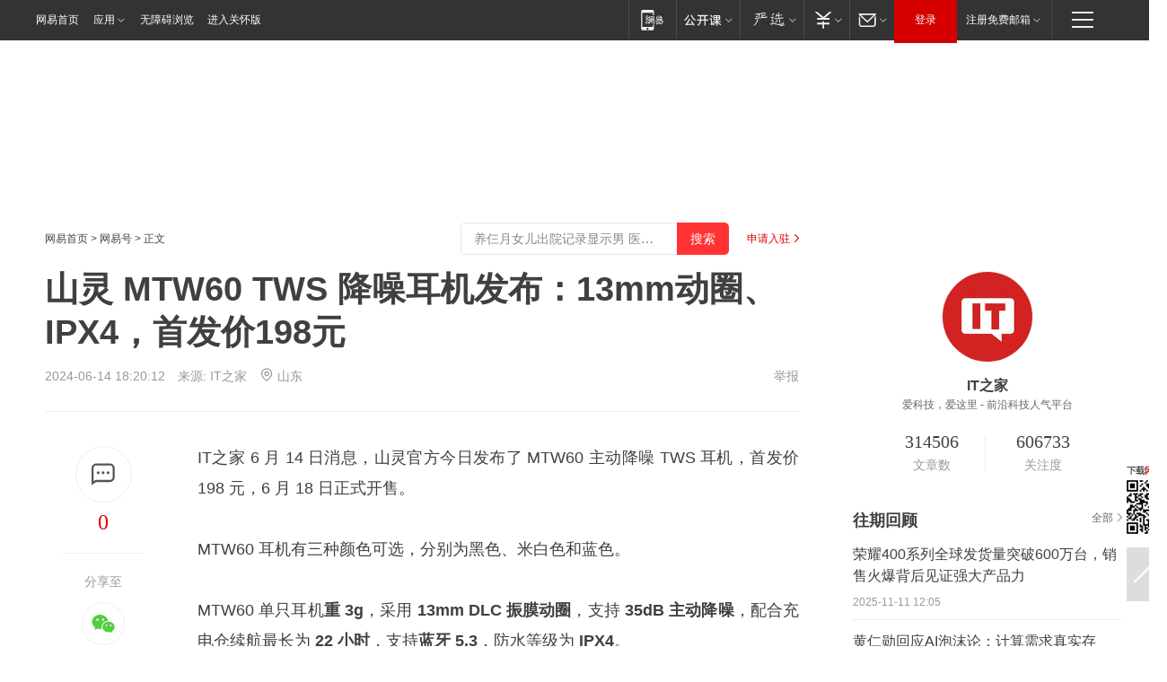

--- FILE ---
content_type: text/html; charset=utf-8
request_url: https://www.163.com/dy/article/J4LOIH940511B8LM.html
body_size: 30050
content:
<!DOCTYPE HTML>

<html id="ne_wrap" data-publishtime="2024-06-14 18:20:12" version="20220428" data-category="数码">
<head>
    <script>
        var hideOuterSearch="0",getReferFrom=function(){var t,e=[{test:/https?:\/\/www\.163\.com[^\/]*?$/i,val:"163_index",type:"url"},{test:/https?\:\/\/.*\.163\.com(?:\/news\/(?:a|d|article)\/|(?:\/[^\/]+)?\/[0-9]{2}\/[0-9]{4}\/[0-9]{2}\/|(?:\/v2)?\/article\/(?:detail\/)?)([^\.\/]+)\.html.*/i,val:"163_doc",type:"url"},{test:/https?:\/\/.*\.163\.com\/(?:news\/v\/|v\/video\/|static\/[0-9]{1}\/|paike\/.*\/)([^\.\/]+)\.html.*/i,val:"163_video",type:"url"},{test:/163\.com$/i,val:"163",type:"domain"},{test:/baidu\.com$/i,val:"baidu",type:"domain"},{test:/sm\.cn$/i,val:"sm",type:"domain"},{test:/sogou\.com$/i,val:"sogou",type:"domain"},{test:/so\.com$/i,val:"360",type:"domain"},{test:/google/i,val:"google",type:"domain"},{test:/bing/i,val:"bing",type:"domain"},{test:/weibo/i,val:"weibo",type:"domain"},{test:/toutiao/i,val:"toutiao",type:"domain"}],i=document.referrer,o="",a="";if(i&&(o=(t=i.match(/^([hH][tT]{2}[pP]:\/\/|[hH][tT]{2}[pP][sS]:\/\/)([^\/]+).*?/))&&t[2]?t[2]:o),o){a=o;for(var r,s=0;s<e.length;s++)if((r=e[s]).test.test("url"===r.type?location.href:o)){a=r.val;break}}return a};function isTargetRefer(t){return!!t&&("baidu"===t||"toutiao"===t||"sm"===t||"google"===t||"360"===t||"sogou"===t||"bing"===t)}isTargetRefer(getReferFrom())&&hideOuterSearch&&"1"===hideOuterSearch&&(window.location.href="https://www.163.com/search?keyword=山灵 MTW60 TWS 降噪耳机发布：13mm动圈、IPX4，首发价198元");
    </script>
    <title>山灵 MTW60 TWS 降噪耳机发布：13mm动圈、IPX4，首发价198元|蓝牙|ipx|山灵mtw60_网易订阅</title>
    <meta name="keywords" content="蓝牙,mm,ipx,降噪耳机,山灵mtw60"/>
    <meta name="description" content="山灵 MTW60 TWS 降噪耳机发布：13mm动圈、IPX4，首发价198元,蓝牙,mm,ipx,降噪耳机,山灵mtw60"/>
    <meta name="author" content="网易">
    <meta name="Copyright" content="网易版权所有">
    <link rel="apple-touch-icon" href="https://static.ws.126.net/163/f2e/common/share-icon.png">
    <meta name="msapplication-TileImage" content="https://static.ws.126.net/163/f2e/common/share-icon.png">
    <link rel="mask-icon" href="https://static.ws.126.net/163/f2e/common/share-icon.png">
    <base target="_blank"><!--[if lte IE 6]></base><![endif]-->
    <meta http-equiv="expires" content="0">
    <meta http-equiv="Cache-Control" content="no-transform"/>
    <meta http-equiv="Cache-Control" content="no-siteapp" />
    <meta http-equiv="x-ua-compatible" content="ie=edge">
    <meta property="og:type" content="news">
    <meta property="og:title" content="山灵 MTW60 TWS 降噪耳机发布：13mm动圈、IPX4，首发价198元">
    <meta property="og:description" content="山灵 MTW60 TWS 降噪耳机发布：13mm动圈、IPX4，首发价198元,蓝牙,mm,ipx,降噪耳机,山灵mtw60">
    <meta property="og:url" content="https://www.163.com/dy/article/J4LOIH940511B8LM.html">
    <meta property="article:author" content="网易">
    <meta property="article:published_time" content="2024-06-14T18:20:12+08:00">
    <meta name="referrer" content="always">
    <link rel="alternate" media="only screen and(max-width: 640px)" href="https://m.163.com/dy/article/J4LOIH940511B8LM.html">
    <link rel="canonical" href="https://www.163.com/dy/article/J4LOIH940511B8LM.html">
    <meta name="mobile-agent" content="format=html5; url=https://m.163.com/dy/article/J4LOIH940511B8LM.html">
    <meta name="mobile-agent" content="format=xhtml; url=https://m.163.com/dy/article/J4LOIH940511B8LM.html">
    <meta name="mobile-agent" content="format=wml; url=https://m.163.com/dy/article/J4LOIH940511B8LM.html">
    <script src="https://static.ws.126.net/163/f2e/product/post2020_dy/static/redirect3.1.js?v=20231222" async="async"></script>
    <!--[if lt IE 9]>
    <script type="text/javascript" src="https://static.ws.126.net/163/f2e/post_nodejs/libs/js/html5shiv.min.js"></script><script type="text/javascript" src="https://static.ws.126.net/163/f2e/post_nodejs/libs/js/respond.min.js"></script>
    <![endif]-->
    <script src="https://static.ws.126.net/utf8/assets/js/jquery-1.10.2.min.js"></script>
    <script>jQuery.ajaxSettings.cache = true</script>
    
    <script>(function(){var bp=document.createElement('script');var curProtocol=window.location.protocol.split(':')[0];if(curProtocol==='https'){bp.src='https://zz.bdstatic.com/linksubmit/push.js'}else{bp.src='http://push.zhanzhang.baidu.com/push.js'}var s=document.getElementsByTagName("script")[0];s.parentNode.insertBefore(bp,s)})();;(function(){
var el = document.createElement("script");
el.src = "https://lf1-cdn-tos.bytegoofy.com/goofy/ttzz/push.js?de70e43cfa5b194e21ef889e98d7123a7deb9487dce7ed62313212129c4244a219d1c501ebd3301f5e2290626f5b53d078c8250527fa0dfd9783a026ff3cf719";
el.id = "ttzz";
var s = document.getElementsByTagName("script")[0];
s.parentNode.insertBefore(el, s);
})(window);</script>
    
    <!--include virtual="/special/ntes_common_model/post_dy_css.html" -->
      <script src="https://static.ws.126.net/163/f2e/libs/hls.min.js"></script>
    <link href="https://static.ws.126.net/163/f2e/product/post2020_dy/static/css/main.cee60e51.css" rel="stylesheet">
</head>
<body aria-url="https://www.163.com/dy/article/J4LOIH940511B8LM_pdya11y.html" class="float_ad_flag">
    <!-- header -->
    <link rel="stylesheet" href="https://static.ws.126.net/163/f2e/commonnav2019/css/commonnav_headcss-fad753559b.css"/>
<!-- urs -->
<script _keep="true" src="https://urswebzj.nosdn.127.net/webzj_cdn101/message.js" type="text/javascript"></script>
<div class="ntes_nav_wrap" id="js_N_NTES_wrap">
  <div class="ntes-nav" id="js_N_nav">
    <div class="ntes-nav-main clearfix">
            <div class="c-fl" id="js_N_nav_left">
        <a class="ntes-nav-index-title ntes-nav-entry-wide c-fl" href="https://www.163.com/" title="网易首页">网易首页</a>
        <!-- 应用 -->
        <div class="js_N_navSelect ntes-nav-select ntes-nav-select-wide ntes-nav-app  c-fl">
          <a href="https://www.163.com/#f=topnav" class="ntes-nav-select-title ntes-nav-entry-bgblack JS_NTES_LOG_FE">应用
            <em class="ntes-nav-select-arr"></em>
          </a>
          <div class="ntes-nav-select-pop">
            <ul class="ntes-nav-select-list clearfix">
              <li>
                <a href="https://m.163.com/newsapp/#f=topnav">
                  <span>
                    <em class="ntes-nav-app-newsapp">网易新闻</em>
                  </span>
                </a>
              </li>
              <li>
                <a href="https://open.163.com/#f=topnav">
                  <span>
                    <em class="ntes-nav-app-open">网易公开课</em>
                  </span>
                </a>
              </li>
              <li>
                <a href="https://hongcai.163.com/?from=pcsy-button">
                  <span>
                    <em class="ntes-nav-app-hongcai">网易红彩</em>
                  </span>
                </a>
              </li>
              <li>
                <a href="https://u.163.com/aosoutbdbd8">
                  <span>
                    <em class="ntes-nav-app-yanxuan">网易严选</em>
                  </span>
                </a>
              </li>
              <li>
                <a href="https://mail.163.com/client/dl.html?from=mail46">
                  <span>
                    <em class="ntes-nav-app-mail">邮箱大师</em>
                  </span>
                </a>
              </li>
              <li class="last">
                <a href="https://study.163.com/client/download.htm?from=163app&utm_source=163.com&utm_medium=web_app&utm_campaign=business">
                  <span>
                    <em class="ntes-nav-app-study">网易云课堂</em>
                  </span>
                </a>
              </li>
            </ul>
          </div>
        </div>
      </div>
      <div class="c-fr">
        <!-- 片段开始 -->
        <div class="ntes-nav-quick-navigation">
          <a rel="noreferrer"class="ntes-nav-quick-navigation-btn" id="js_N_ntes_nav_quick_navigation_btn" target="_self">
            <em>快速导航
              <span class="menu1"></span>
              <span class="menu2"></span>
              <span class="menu3"></span>
            </em>
          </a>
          <div class="ntes-quicknav-pop" id="js_N_ntes_quicknav_pop">
            <div class="ntes-quicknav-list">
              <div class="ntes-quicknav-content">
                <ul class="ntes-quicknav-column ntes-quicknav-column-1">
                  <li>
                    <h3>
                      <a href="https://news.163.com">新闻</a>
                    </h3>
                  </li>
                  <li>
                    <a href="https://news.163.com/domestic">国内</a>
                  </li>
                  <li>
                    <a href="https://news.163.com/world">国际</a>
                  </li>
                  <li>
                    <a href="https://news.163.com/special/wangsansanhome/">王三三</a>
                  </li>
                </ul>
                <ul class="ntes-quicknav-column ntes-quicknav-column-2">
                  <li>
                    <h3>
                      <a href="https://sports.163.com">体育</a>
                    </h3>
                  </li>
                  <li>
                    <a href="https://sports.163.com/nba">NBA</a>
                  </li>
                  <li>
                    <a href="https://sports.163.com/cba">CBA</a>
                  </li>
                  <li>
                    <a href="https://sports.163.com/allsports">综合</a>
                  </li>
                  <li>
                    <a href="https://sports.163.com/zc">中超</a>
                  </li>
                  <li>
                    <a href="https://sports.163.com/world">国际足球</a>
                  </li>
                  <li>
                    <a href="https://sports.163.com/yc">英超</a>
                  </li>
                  <li>
                    <a href="https://sports.163.com/xj">西甲</a>
                  </li>
                  <li>
                    <a href="https://sports.163.com/yj">意甲</a>
                  </li>
                </ul>
                <ul class="ntes-quicknav-column ntes-quicknav-column-3">
                  <li>
                    <h3>
                      <a href="https://ent.163.com">娱乐</a>
                    </h3>
                  </li>
                  <li>
                    <a href="https://ent.163.com/star">明星</a>
                  </li>
                  <li>
                    <a href="https://ent.163.com/movie">电影</a>
                  </li>
                  <li>
                    <a href="https://ent.163.com/tv">电视</a>
                  </li>
                  <li>
                    <a href="https://ent.163.com/music">音乐</a>
                  </li>
                  <li>
                    <a href="https://ent.163.com/special/fmgs/">封面故事</a>
                  </li>
                </ul>
                <ul class="ntes-quicknav-column ntes-quicknav-column-4">
                  <li>
                    <h3>
                      <a href="https://money.163.com">财经</a>
                    </h3>
                  </li>
                  <li>
                    <a href="https://money.163.com/stock">股票</a>
                  </li>
                  <li>
                    <a href="https://money.163.com/special/caijingyuanchuang/">原创</a>
                  </li>
                  <li>
                    <a href="https://money.163.com/special/wycjzk-pc/">智库</a>
                  </li>
                </ul>
                <ul class="ntes-quicknav-column ntes-quicknav-column-5">
                  <li>
                    <h3>
                      <a href="https://auto.163.com">汽车</a>
                    </h3>
                  </li>
                  <li>
                    <a href="https://auto.163.com/buy">购车</a>
                  </li>
                  <li>
                    <a href="http://product.auto.163.com">车型库</a>
                  </li>
                </ul>
                <ul class="ntes-quicknav-column ntes-quicknav-column-6">
                  <li>
                    <h3>
                      <a href="https://tech.163.com">科技</a>
                    </h3>
                  </li>
                  <li>
                    <a href="https://tech.163.com/smart/">网易智能</a>
                  </li>
                  <li>
                    <a href="https://tech.163.com/special/S1554800475317/">原创</a>
                  </li>
                  <li>
                    <a href="https://tech.163.com/it">IT</a>
                  </li>
                  <li>
                    <a href="https://tech.163.com/internet">互联网</a>
                  </li>
                  <li>
                    <a href="https://tech.163.com/telecom/">通信</a>
                  </li>
                </ul>
                <ul class="ntes-quicknav-column ntes-quicknav-column-7">
                  <li>
                    <h3>
                      <a href="https://fashion.163.com">时尚</a>
                    </h3>
                  </li>
                  <li>
                    <a href="https://fashion.163.com/art">艺术</a>
                  </li>
                  <li>
                    <a href="https://travel.163.com">旅游</a>
                  </li>
                </ul>
                <ul class="ntes-quicknav-column ntes-quicknav-column-8">
                  <li>
                    <h3>
                      <a href="https://mobile.163.com">手机</a>
                      <span>/</span>
                      <a href="https://digi.163.com/">数码</a>
                    </h3>
                  </li>
                  <li>
                    <a href="https://mobile.163.com/special/jqkj_list/">惊奇科技</a>
                  </li>
                  <li>
                    <a href="https://mobile.163.com/special/cpshi_list/">易评机</a>
                  </li>
                  <li>
                    <a href="https://hea.163.com/">家电</a>
                  </li>
                </ul>
                <ul class="ntes-quicknav-column ntes-quicknav-column-9">
                  <li>
                    <h3>
                      <a href="https://house.163.com">房产</a>
                      <span>/</span>
                      <a href="https://home.163.com">家居</a>
                    </h3>
                  </li>
                  <li>
                    <a href="https://bj.house.163.com">北京房产</a>
                  </li>
                  <li>
                    <a href="https://sh.house.163.com">上海房产</a>
                  </li>
                  <li>
                    <a href="https://gz.house.163.com">广州房产</a>
                  </li>
                  <li>
                    <a href="https://xf.house.163.com/">楼盘库</a>
                  </li>
                  <li>
                    <a href="https://designer.home.163.com/search">设计师库</a>
                  </li>
                  <li>
                    <a href="https://photo.home.163.com/">案例库</a>
                  </li>
                </ul>
                <ul class="ntes-quicknav-column ntes-quicknav-column-11">
                  <li>
                    <h3>
                      <a href="https://edu.163.com">教育</a>
                    </h3>
                  </li>
                  <li>
                    <a href="https://edu.163.com/liuxue">留学</a>
                  </li>
                  <li>
                    <a href="https://edu.163.com/gaokao">高考</a>
                  </li>
                </ul>
                <div class="ntes-nav-sitemap">
                  <a href="https://sitemap.163.com/">
                    <i></i>查看网易地图</a>
                </div>
              </div>
            </div>
          </div>
        </div>
        <div class="c-fr">
          <div class="c-fl" id="js_N_navLoginBefore">
            <div id="js_N_navHighlight" class="js_loginframe ntes-nav-login ntes-nav-login-normal">
              <a href="https://reg.163.com/" class="ntes-nav-login-title" id="js_N_nav_login_title">登录</a>
              <div class="ntes-nav-loginframe-pop" id="js_N_login_wrap">
                <!--加载登陆组件-->
              </div>
            </div>
            <div class="js_N_navSelect ntes-nav-select ntes-nav-select-wide  JS_NTES_LOG_FE c-fl">
              <a class="ntes-nav-select-title ntes-nav-select-title-register" href="https://mail.163.com/register/index.htm?from=163navi&regPage=163">注册免费邮箱
                <em class="ntes-nav-select-arr"></em>
              </a>
              <div class="ntes-nav-select-pop">
                <ul class="ntes-nav-select-list clearfix" style="width:210px;">
                  <li>
                    <a href="https://reg1.vip.163.com/newReg1/reg?from=new_topnav&utm_source=new_topnav">
                      <span style="width:190px;">注册VIP邮箱（特权邮箱，付费）</span>
                    </a>
                  </li>
                  <li class="last JS_NTES_LOG_FE">
                    <a href="https://mail.163.com/client/dl.html?from=mail46">
                      <span style="width:190px;">免费下载网易官方手机邮箱应用</span>
                    </a>
                  </li>
                </ul>
              </div>
            </div>
          </div>
          <div class="c-fl" id="js_N_navLoginAfter" style="display:none">
            <div id="js_N_logined_warp" class="js_N_navSelect ntes-nav-select ntes-nav-logined JS_NTES_LOG_FE">
              <a class="ntes-nav-select-title ntes-nav-logined-userinfo">
                <span id="js_N_navUsername" class="ntes-nav-logined-username"></span>
                <em class="ntes-nav-select-arr"></em>
              </a>
              <div id="js_login_suggest_wrap" class="ntes-nav-select-pop">
                <ul id="js_logined_suggest" class="ntes-nav-select-list clearfix"></ul>
              </div>
            </div>
            <a class="ntes-nav-entry-wide c-fl" target="_self" id="js_N_navLogout">安全退出</a>
          </div>
        </div>

        <ul class="ntes-nav-inside">
          <li>
            <div class="js_N_navSelect ntes-nav-select c-fl">
              <a href="https://www.163.com/newsapp/#f=163nav" class="ntes-nav-mobile-title ntes-nav-entry-bgblack">
                <em class="ntes-nav-entry-mobile">移动端</em>
              </a>
              <div class="qrcode-img">
                <a href="https://www.163.com/newsapp/#f=163nav">
                  <img src="//static.ws.126.net/f2e/include/common_nav/images/topapp.jpg">
                </a>
              </div>
            </div>
          </li>
          <li>
            <div class="js_N_navSelect ntes-nav-select c-fl">
              <a id="js_love_url" href="https://open.163.com/#ftopnav0" class="ntes-nav-select-title ntes-nav-select-title-huatian ntes-nav-entry-bgblack">
                <em class="ntes-nav-entry-huatian">网易公开课</em>
                <em class="ntes-nav-select-arr"></em>
                <span class="ntes-nav-msg">
                  <em class="ntes-nav-msg-num"></em>
                </span>
              </a>
              <div class="ntes-nav-select-pop ntes-nav-select-pop-huatian">
                <ul class="ntes-nav-select-list clearfix">
                  <li>
                    <a href="https://open.163.com/ted/#ftopnav1">
                      <span>TED</span>
                    </a>
                  </li>
                  <li>
                    <a href="https://open.163.com/cuvocw/#ftopnav2">
                      <span>中国大学视频公开课</span>
                    </a>
                  </li>
                  <li>
                    <a href="https://open.163.com/ocw/#ftopnav3">
                      <span>国际名校公开课</span>
                    </a>
                  </li>
                  <li>
                    <a href="https://open.163.com/appreciation/#ftopnav4">
                      <span>赏课·纪录片</span>
                    </a>
                  </li>
                  <li>
                    <a href="https://vip.open.163.com/#ftopnav5">
                      <span>付费精品课程</span>
                    </a>
                  </li>
                  <li>
                    <a href="https://open.163.com/special/School/beida.html#ftopnav6">
                      <span>北京大学公开课</span>
                    </a>
                  </li>
                  <li class="last">
                    <a href="https://open.163.com/newview/movie/courseintro?newurl=ME7HSJR07#ftopnav7">
                      <span>英语课程学习</span>
                    </a>
                  </li>
                </ul>
              </div>
            </div>
          </li>
          <li>
            <div class="js_N_navSelect ntes-nav-select c-fl">
              <a id="js_lofter_icon_url" href="https://you.163.com/?from=web_fc_menhu_xinrukou_1" class="ntes-nav-select-title ntes-nav-select-title-lofter ntes-nav-entry-bgblack">
                <em class="ntes-nav-entry-lofter">网易严选</em>
                <em class="ntes-nav-select-arr"></em>
                <span class="ntes-nav-msg" id="js_N_navLofterMsg">
                  <em class="ntes-nav-msg-num"></em>
                </span>
              </a>
              <div class="ntes-nav-select-pop ntes-nav-select-pop-lofter">
                <ul id="js_lofter_pop_url" class="ntes-nav-select-list clearfix">
                  <li>
                    <a href="https://act.you.163.com/act/pub/ABuyLQKNmKmK.html?from=out_ynzy_xinrukou_2">
                      <span>新人特价</span>
                    </a>
                  </li>
                  <li>
                    <a href="https://you.163.com/topic/v1/pub/Pew1KBH9Au.html?from=out_ynzy_xinrukou_3">
                      <span>9.9专区</span>
                    </a>
                  </li>
                  <li>
                    <a href="https://you.163.com/item/newItemRank?from=out_ynzy_xinrukou_4">
                      <span>新品热卖</span>
                    </a>
                  </li>
                  <li>
                    <a href="https://you.163.com/item/recommend?from=out_ynzy_xinrukou_5">
                      <span>人气好物</span>
                    </a>
                  </li>
                  <li>
                    <a href="https://you.163.com/item/list?categoryId=1005000&from=out_ynzy_xinrukou_7">
                      <span>居家生活</span>
                    </a>
                  </li>
                  <li>
                    <a href="https://you.163.com/item/list?categoryId=1010000&from=out_ynzy_xinrukou_8">
                      <span>服饰鞋包</span>
                    </a>
                  </li>
                  <li>
                    <a href="https://you.163.com/item/list?categoryId=1011000&from=out_ynzy_xinrukou_9">
                      <span>母婴亲子</span>
                    </a>
                  </li>
                  <li class="last">
                    <a href="https://you.163.com/item/list?categoryId=1005002&from=out_ynzy_xinrukou_10">
                      <span>美食酒水</span>
                    </a>
                  </li>
                </ul>
              </div>
            </div>
          </li>
          <li>
            <div class="js_N_navSelect ntes-nav-select c-fl">
              <a href="https://ecard.163.com/" class="ntes-nav-select-title
        ntes-nav-select-title-money ntes-nav-entry-bgblack">
                <em class="ntes-nav-entry-money">支付</em>
                <em class="ntes-nav-select-arr"></em>
              </a>
              <div class="ntes-nav-select-pop ntes-nav-select-pop-temp">
                <ul class="ntes-nav-select-list clearfix">
                  <li>
                    <a href="https://ecard.163.com/#f=topnav">
                      <span>一卡通充值</span>
                    </a>
                  </li>
                  <li>
                    <a href="https://ecard.163.com/script/index#f=topnav">
                      <span>一卡通购买</span>
                    </a>
                  </li>
                  <li>
                    <a href="https://epay.163.com/">
                      <span>我的网易支付</span>
                    </a>
                  </li>
                  <li class="last">
                    <a href="https://globalpay.163.com/home">
                      <span>网易跨境支付</span>
                    </a>
                  </li>
                </ul>
              </div>
            </div>
          </li>
          <li>
            <div class="js_N_navSelect ntes-nav-select c-fl">
              <a id="js_mail_url" rel="noreferrer"class="ntes-nav-select-title
        ntes-nav-select-title-mail ntes-nav-entry-bgblack">
                <em class="ntes-nav-entry-mail">邮箱</em>
                <em class="ntes-nav-select-arr"></em>
                <span class="ntes-nav-msg" id="js_N_navMailMsg">
                  <em class="ntes-nav-msg-num" id="js_N_navMailMsgNum"></em>
                </span>
              </a>
              <div class="ntes-nav-select-pop ntes-nav-select-pop-mail">
                <ul class="ntes-nav-select-list clearfix">
                  <li>
                    <a href="https://email.163.com/#f=topnav">
                      <span>免费邮箱</span>
                    </a>
                  </li>
                  <li>
                    <a href="https://vipmail.163.com/#f=topnav">
                      <span>VIP邮箱</span>
                    </a>
                  </li>
                  <li>
                    <a href="https://qiye.163.com/?from=NetEase163top">
                      <span>企业邮箱</span>
                    </a>
                  </li>
                  <li>
                    <a href="https://mail.163.com/register/index.htm?from=ntes_nav&regPage=163">
                      <span>免费注册</span>
                    </a>
                  </li>
                  <li class="last">
                    <a href="https://mail.163.com/dashi/dlpro.html?from=mail46">
                      <span>客户端下载</span>
                    </a>
                  </li>
                </ul>
              </div>
            </div>
          </li>
        </ul>
      </div>
    </div>
  </div>
</div>
<script src="https://static.ws.126.net/163/f2e/commonnav2019/js/commonnav_headjs-8e9e7c8602.js"></script>
    <!-- content -->
    <div class="wrapper clearfix" id="contain" data-wemediaid="W167332694738777529" data-docid="J4LOIH940511B8LM" data-ptime="2024-06-14 18:20:12" data-hidead="false"  data-h-account="-"  data-ispay="false">
        
        <div class="post_area post_columnad_top" data-adid="article_dy_column_1" style="margin-top: 30px; height:125px;">
            <!-- 网易号文章通发页顶部通栏 -->
<div style="position:relative;">
<div class="at_item common_ad_item top_ad_column" adType="topColumnAd" normalw="1200" normalh="125" requestUrl="https://nex.163.com/q?app=7BE0FC82&c=dyarticle&l=11&site=netease&affiliate=163&cat=dyarticle&type=column1200x125&location=1"></div>
<a href="javascript:;" target="_self" class="ad_hover_href"></a>
</div>
        </div>
        
        <div class="post_main">
            
            <!-- crumb -->
            <div class="post_crumb">
                <a href="https://www.163.com/">网易首页</a> &gt; <a href="https://dy.163.com/">网易号</a> &gt; 正文
                <a class="to_reg" href="https://dy.163.com/wemedia/index.html">申请入驻</a>
				<div id="netease_search"  style=" margin: -12px 20px 0 0; vertical-align: top; float:right;"></div>
              	<script>window.UID_TARGET = ['0', '1', '2', '3', '4', '5', '6', '7']</script>
				<script src="https://static.ws.126.net/163/f2e/modules/search2022/search2022.cdbc9331.js" async></script>
            </div>
            
            
            <h1 class="post_title">山灵 MTW60 TWS 降噪耳机发布：13mm动圈、IPX4，首发价198元</h1>
            <!--keywordsList beigin-->
            
            <!--keywordsList end-->
            <!-- 来源 -->
            <div class="post_info">
                
                    
                      2024-06-14 18:20:12　来源: <a href="https://www.163.com/dy/media/T1475143788671.html">IT之家</a>
                    <img src="https://static.ws.126.net/163/f2e/dy_media/dy_media/static/images/ipLocation.f6d00eb.svg" style="vertical-align: top;margin: -7px 0 0 6px;">山东
                    
                
                &nbsp;<a href="https://www.163.com/special/0077jt/tipoff.html?title=%E5%B1%B1%E7%81%B5%20MTW60%20TWS%20%E9%99%8D%E5%99%AA%E8%80%B3%E6%9C%BA%E5%8F%91%E5%B8%83%EF%BC%9A13mm%E5%8A%A8%E5%9C%88%E3%80%81IPX4%EF%BC%8C%E9%A6%96%E5%8F%91%E4%BB%B7198%E5%85%83" target="_blank" class="post_jubao">举报</a>
            </div>
            <div class="post_content" id="content" data-cover="">
                <div class="post_top">
                    
                    <div class="post_top_tie">
                        <a class="post_top_tie_icon" target="_self" href="#post_comment_area" title="快速发贴"></a>
                        <a class="post_top_tie_count js-tielink js-tiejoincount" href="#" title="点击查看跟贴">0</a>
                    </div>
                    
                    <div class="post_top_share">
                        <span class="post_top_share_title">分享至</span>
                        <ul class="post_share">
                            <li class="share_weixin js_weixin">
                                <a href="javascript:;" target="_self"><i title="分享到微信"></i></a>
                            </li>
                            <li class="share_weibo js_share" data-type="weibo">
                                <a href="javascript:;" target="_self"><i title="分享到新浪微博"></i></a>
                            </li>
                            <li class="share_qzone js_share" data-type="qzone">
                                <a href="javascript:;" target="_self"><i title="分享到QQ空间"></i></a>
                            </li>
                        </ul>
                        <div class="js_qrcode_wrap hidden" id="js_qrcode_top">
                            <div class="js_qrcode_arr"></div>
                            <a href="javascript:;" target="_self" class="js_qrcode_close" title="关闭"></a>
                            <div class="js_qrcode_img js_share_qrcode"></div>
                            <p>用微信扫码二维码</p>
                            <p>分享至好友和朋友圈</p>
                        </div>
                    </div>
                </div>
                
                <div class="post_body">
                    <p id="2PL132F1">IT之家 6 月 14 日消息，山灵官方今日发布了 MTW60 主动降噪 TWS 耳机，首发价 198 元，6 月 18 日正式开售。</p><p id="2PL132F2">MTW60 耳机有三种颜色可选，分别为黑色、米白色和蓝色。</p><p id="2PL132F4">MTW60 单只耳机<strong>重 3g</strong>，采用 <strong>13mm DLC 振膜动圈</strong>，支持 <strong>35dB 主动降噪</strong>，配合充电仓续航最长为 <strong>22 小时</strong>，支持<strong>蓝牙 5.3</strong>，防水等级为 <strong>IPX4</strong>。</p><p id="2PL132F7">山灵称 MTW60 耳机频响曲线“更加贴合大众人耳理想体验”，支持降噪模式、通透模式和标准模式，可通过长按耳机进行切换。</p><p id="2PL132F9">IT之家附该耳机详细参数如下：</p>
                </div>
                
                
                    
                    
                <div class="post_statement">
                    <span class="bg"></span>
                    
                    <p>特别声明：以上内容(如有图片或视频亦包括在内)为自媒体平台“网易号”用户上传并发布，本平台仅提供信息存储服务。</p>
                    <p>Notice: The content above (including the pictures and videos if any) is uploaded and posted by a user of NetEase Hao, which is a social media platform and only provides information storage services.</p>
                    
                </div>
                <!-- tie -->
                <link rel="stylesheet" href="https://static.ws.126.net/163/f2e/tie-sdk/tie-2020-11b4ffc1a813dfcc799e.css">
<script>
  var loadMessageError2 = function () {
      // message加载失败降级到nginx,产品可以在load事件重新初始化
      var cdnPath = 'https://dl.reg.163.com/webzj/ngx/message.js';
      var script = document.createElement('script');
      script.src = cdnPath;
      document.body.appendChild(script);
  }
  var loadMessageError1 = function () {
      // message加载失败降级备份cdn域名,产品可以在load事件重新初始化
      var cdnPath = 'https://webzj.netstatic.net/webzj_cdn101/message4.js';
      var script = document.createElement('script');
      script.src = cdnPath;
      script.onerror = loadMessageError2
      document.body.appendChild(script);
  }  
</script>
<script onerror="loadMessageError1()" src="https://urswebzj.nosdn.127.net/webzj_cdn101/message.js"></script>
<script type="text/javascript" src="https://acstatic-dun.126.net/tool.min.js"></script>
<script type="text/javascript">
  //初始化反作弊
  var wm = null;
  // 只需初始化一次
  initWatchman({
    productNumber: 'YD00157343455660',
    onload: function (instance) {
      wm = instance
    }
  });
</script>
<script type="text/javascript" src="https://static.ws.126.net/163/f2e/tie-sdk/tie-2020-11b4ffc1a813dfcc799e.js"></script>

                <div class="tie-areas post_comment" id="post_comment_area">
                    <div id="tie"></div>
                </div>
                <script type="text/javascript" language="javascript">
                    var isShowComments = true, tieChannel = "";
                </script>
                <script>
                    (function () {
                        if (window.isShowComments === undefined) {
                            window.isShowComments = true;
                        }
                        var config = {
                            "productKey": "a2869674571f77b5a0867c3d71db5856",
                            "docId": "J4LOIH940511B8LM", //"data.article.postid", "FNMG85GQ0514HDQI"
                            "target": document.getElementById("tie"),
                            "operators": ["up", "down", "reply", "share"],
                            "isShowComments": isShowComments,   //是否显示帖子列表
                            "hotSize": 3,   //热门跟贴列表 展示3 条
                            "newSize": 2,   //最新跟贴列表 展示 10 条
                            "showPaging": false, //显示分页栏
                            "submitType": "commentPage"   //新发帖子的展现形式：停留在当前页面(currentPage) | 跳转到跟贴详情页(commentPage)
                        };
                        Tie.init(config, function(data) {});
                    })();
                </script>
                <!-- next -->
                <div class="post_next hidden">
                    <div class="post_next_name"><i>/</i><span>阅读下一篇</span><i>/</i></div>
                    <h3><a id="js_next" href=""></a></h3>
                    <div class="post_next_to">
                        <a href="https://www.163.com/?f=post2020_dy">返回网易首页</a>
                        <a href="https://www.163.com/newsapp/#f=post2020_dy">下载网易新闻客户端</a>
                    </div>
                </div>
                
            </div>
            <!-- recommend -->
            <div class="post_recommends js-tab-mod" data-event="click" >
                <div class="post_recommends_titles">
                    <div class="post_recommends_title js-tab">相关推荐</div>
                    
                    <div class="post_recommends_title js-tab">热点推荐</div>
                    
                </div>
                <div class="post_recommends_ulist js-content">
                    <ul class="post_recommends_list">
                        
                        
                        
                        
                    	
                        
                        <li class="post_recommend">
                            
                            <a class="post_recommend_img" href="https://www.163.com/dy/article/KE1EECDF05345ARG.html?f=post2020_dy_recommends">
                                <img src="https://nimg.ws.126.net/?url=http://cms-bucket.ws.126.net/2025/1110/b899b2e4p00t5iiu8008kc0009c0070c.png&thumbnail=140y88&quality=80&type=jpg" onerror="this.onerror=''; this.src='https://static.ws.126.net/dy/images/default180x120.jpg'">
                            </a>
                            
                            <div class="post_recommend_info">
                                <h3 class="post_recommend_title"><a href="https://www.163.com/dy/article/KE1EECDF05345ARG.html?f=post2020_dy_recommends">紫牛热点｜绝味鸭脖标价方式遭吐槽：半斤鸭舌89元，消费者结账直呼太贵</a></h3>
                                <p class="post_recommend_time">扬子晚报 2025-11-10 19:59:10</p>
                                
                                <a href="https://www.163.com/dy/article/KE1EECDF05345ARG.html?f=post2020_dy_recommends" class="post_recommend_tie">
                                    <span class="post_recommend_tie_inner">
                                        <span class="post_recommend_tie_icon">
                                            <i></i> 5936
                                        </span>
                                        <span class="post_recommend_tie_text">
                                            <em>跟贴</em> 5936
                                        </span>
                                    </span>
                                </a>
                                
                            </div>
                        </li>
                        
                        
                        
                    	
                        
                        <li class="post_recommend">
                            
                            <a class="post_recommend_img" href="https://www.163.com/dy/article/KE1PPKKR0514EGPO.html?f=post2020_dy_recommends">
                                <img src="https://nimg.ws.126.net/?url=http://bjnewsrec-cv.ws.126.net/doccover_gen/KE1PPKKR0514EGPO_cover.png&thumbnail=140y88&quality=80&type=jpg" onerror="this.onerror=''; this.src='https://static.ws.126.net/dy/images/default180x120.jpg'">
                            </a>
                            
                            <div class="post_recommend_info">
                                <h3 class="post_recommend_title"><a href="https://www.163.com/dy/article/KE1PPKKR0514EGPO.html?f=post2020_dy_recommends">外国观众在俄罗斯国歌奏响时拒绝起立</a></h3>
                                <p class="post_recommend_time">看看新闻Knews 2025-11-10 23:16:02</p>
                                
                                <a href="https://www.163.com/dy/article/KE1PPKKR0514EGPO.html?f=post2020_dy_recommends" class="post_recommend_tie">
                                    <span class="post_recommend_tie_inner">
                                        <span class="post_recommend_tie_icon">
                                            <i></i> 6128
                                        </span>
                                        <span class="post_recommend_tie_text">
                                            <em>跟贴</em> 6128
                                        </span>
                                    </span>
                                </a>
                                
                            </div>
                        </li>
                        
                        
                        
                    	
                      	<div class="post_recommend artificial_collect_item"></div>
                    	
                        
                        <li class="post_recommend">
                            
                            <a class="post_recommend_img" href="https://www.163.com/news/article/KE1H257Q000189PS.html?f=post2020_dy_recommends">
                                <img src="https://nimg.ws.126.net/?url=http://cms-bucket.ws.126.net/2025/1110/9923854ep00t5ih3d002tc000j300aqc.png&thumbnail=140y88&quality=80&type=jpg" onerror="this.onerror=''; this.src='https://static.ws.126.net/dy/images/default180x120.jpg'">
                            </a>
                            
                            <div class="post_recommend_info">
                                <h3 class="post_recommend_title"><a href="https://www.163.com/news/article/KE1H257Q000189PS.html?f=post2020_dy_recommends">陈芋汐首夺十五运会跳水女子10米台金牌</a></h3>
                                <p class="post_recommend_time">央视新闻客户端 2025-11-10 20:45:16</p>
                                
                                <a href="https://www.163.com/news/article/KE1H257Q000189PS.html?f=post2020_dy_recommends" class="post_recommend_tie">
                                    <span class="post_recommend_tie_inner">
                                        <span class="post_recommend_tie_icon">
                                            <i></i> 434
                                        </span>
                                        <span class="post_recommend_tie_text">
                                            <em>跟贴</em> 434
                                        </span>
                                    </span>
                                </a>
                                
                            </div>
                        </li>
                        
                        
                        
                    	
                      	<div class="post_recommend artificial_collect_item"></div>
                    	
                        
                        <li class="post_recommend">
                            
                            <a class="post_recommend_img" href="https://www.163.com/dy/article/KE1E2E4R0514R9KQ.html?f=post2020_dy_recommends">
                                <img src="https://nimg.ws.126.net/?url=http://bjnewsrec-cv.ws.126.net/doccover_gen/KE1E2E4R0514R9KQ_cover.png&thumbnail=140y88&quality=80&type=jpg" onerror="this.onerror=''; this.src='https://static.ws.126.net/dy/images/default180x120.jpg'">
                            </a>
                            
                            <div class="post_recommend_info">
                                <h3 class="post_recommend_title"><a href="https://www.163.com/dy/article/KE1E2E4R0514R9KQ.html?f=post2020_dy_recommends">国家发改委：开放一些法律法规尚未明确规定的场景资源，在确保安全基础上允许各类企业参与</a></h3>
                                <p class="post_recommend_time">北青网-北京青年报 2025-11-10 19:51:07</p>
                                
                                <a href="https://www.163.com/dy/article/KE1E2E4R0514R9KQ.html?f=post2020_dy_recommends" class="post_recommend_tie">
                                    <span class="post_recommend_tie_inner">
                                        <span class="post_recommend_tie_icon">
                                            <i></i> 321
                                        </span>
                                        <span class="post_recommend_tie_text">
                                            <em>跟贴</em> 321
                                        </span>
                                    </span>
                                </a>
                                
                            </div>
                        </li>
                        
                        
                        
                    	
                        
                        <li class="post_recommend">
                            
                            <a class="post_recommend_img" href="https://www.163.com/dy/article/KE2R3NO4055040N3.html?f=post2020_dy_recommends">
                                <img src="https://nimg.ws.126.net/?url=http://bjnewsrec-cv.ws.126.net/three844a13395bdj00t5jdzo0016d000p000gog.jpg&thumbnail=140y88&quality=80&type=jpg" onerror="this.onerror=''; this.src='https://static.ws.126.net/dy/images/default180x120.jpg'">
                            </a>
                            
                            <div class="post_recommend_info">
                                <h3 class="post_recommend_title"><a href="https://www.163.com/dy/article/KE2R3NO4055040N3.html?f=post2020_dy_recommends">上海男足无缘卫冕，徐根宝：再坐一下教练席，也许这是最后一次｜全运·幕后人</a></h3>
                                <p class="post_recommend_time">上观新闻 2025-11-11 08:58:15</p>
                                
                                <a href="https://www.163.com/dy/article/KE2R3NO4055040N3.html?f=post2020_dy_recommends" class="post_recommend_tie">
                                    <span class="post_recommend_tie_inner">
                                        <span class="post_recommend_tie_icon">
                                            <i></i> 32
                                        </span>
                                        <span class="post_recommend_tie_text">
                                            <em>跟贴</em> 32
                                        </span>
                                    </span>
                                </a>
                                
                            </div>
                        </li>
                        
                        
                        
                    	
                      	<div class="post_recommend artificial_collect_item"></div>
                    	
                        
                        <li class="post_recommend">
                            
                            <a class="post_recommend_img" href="https://www.163.com/dy/article/KE1C6EUP051492T3.html?f=post2020_dy_recommends">
                                <img src="https://nimg.ws.126.net/?url=http://bjnewsrec-cv.ws.126.net/three709444e6b4cj00t5ibt500jad000ra00jqg.jpg&thumbnail=140y88&quality=80&type=jpg" onerror="this.onerror=''; this.src='https://static.ws.126.net/dy/images/default180x120.jpg'">
                            </a>
                            
                            <div class="post_recommend_info">
                                <h3 class="post_recommend_title"><a href="https://www.163.com/dy/article/KE1C6EUP051492T3.html?f=post2020_dy_recommends">8人“倒戈”，美国史上最长“停摆”有望结束？众议院民主党人：这是“投降”</a></h3>
                                <p class="post_recommend_time">红星新闻 2025-11-10 19:18:22</p>
                                
                                <a href="https://www.163.com/dy/article/KE1C6EUP051492T3.html?f=post2020_dy_recommends" class="post_recommend_tie">
                                    <span class="post_recommend_tie_inner">
                                        <span class="post_recommend_tie_icon">
                                            <i></i> 0
                                        </span>
                                        <span class="post_recommend_tie_text">
                                            <em>跟贴</em> 0
                                        </span>
                                    </span>
                                </a>
                                
                            </div>
                        </li>
                        
                        
                        
                    	
                      	<div class="post_recommend artificial_collect_item"></div>
                    	
                        
                        <li class="post_recommend">
                            
                            <a class="post_recommend_img" href="https://www.163.com/news/article/KE2PDCBL0001899N.html?f=post2020_dy_recommends">
                                <img src="https://nimg.ws.126.net/?url=http://cms-bucket.ws.126.net/2025/1111/dd5822a2p00t5jeqs001hc0009c0070c.png&thumbnail=140y88&quality=80&type=jpg" onerror="this.onerror=''; this.src='https://static.ws.126.net/dy/images/default180x120.jpg'">
                            </a>
                            
                            <div class="post_recommend_info">
                                <h3 class="post_recommend_title"><a href="https://www.163.com/news/article/KE2PDCBL0001899N.html?f=post2020_dy_recommends">媒体：红军城陷落在即 俄军或迎巴赫穆特后最大胜利</a></h3>
                                <p class="post_recommend_time">北京日报客户端 2025-11-11 08:56:29</p>
                                
                                <a href="https://www.163.com/news/article/KE2PDCBL0001899N.html?f=post2020_dy_recommends" class="post_recommend_tie">
                                    <span class="post_recommend_tie_inner">
                                        <span class="post_recommend_tie_icon">
                                            <i></i> 294
                                        </span>
                                        <span class="post_recommend_tie_text">
                                            <em>跟贴</em> 294
                                        </span>
                                    </span>
                                </a>
                                
                            </div>
                        </li>
                        
                        
                        
                    	
                        
                        <li class="post_recommend">
                            
                            <a class="post_recommend_img" href="https://www.163.com/dy/article/KE1KU7NH053469LG.html?f=post2020_dy_recommends">
                                <img src="https://nimg.ws.126.net/?url=http://cms-bucket.ws.126.net/2025/1110/75749d37p00t5imas00dgc0014100k4c.png&thumbnail=140y88&quality=80&type=jpg" onerror="this.onerror=''; this.src='https://static.ws.126.net/dy/images/default180x120.jpg'">
                            </a>
                            
                            <div class="post_recommend_info">
                                <h3 class="post_recommend_title"><a href="https://www.163.com/dy/article/KE1KU7NH053469LG.html?f=post2020_dy_recommends">高考16次唐尚珺兼职直播带货 当事人回应</a></h3>
                                <p class="post_recommend_time">极目新闻 2025-11-10 21:51:09</p>
                                
                                <a href="https://www.163.com/dy/article/KE1KU7NH053469LG.html?f=post2020_dy_recommends" class="post_recommend_tie">
                                    <span class="post_recommend_tie_inner">
                                        <span class="post_recommend_tie_icon">
                                            <i></i> 2204
                                        </span>
                                        <span class="post_recommend_tie_text">
                                            <em>跟贴</em> 2204
                                        </span>
                                    </span>
                                </a>
                                
                            </div>
                        </li>
                        
                        
                        
                    	
                      	<div class="post_recommend artificial_collect_item"></div>
                    	
                        
                        <li class="post_recommend">
                            
                            <a class="post_recommend_img" href="https://www.163.com/dy/article/KE17GO71053469LG.html?f=post2020_dy_recommends">
                                <img src="https://nimg.ws.126.net/?url=http://cms-bucket.ws.126.net/2025/1110/b29788f5p00t5ibvu0022c0009c0070c.png&thumbnail=140y88&quality=80&type=jpg" onerror="this.onerror=''; this.src='https://static.ws.126.net/dy/images/default180x120.jpg'">
                            </a>
                            
                            <div class="post_recommend_info">
                                <h3 class="post_recommend_title"><a href="https://www.163.com/dy/article/KE17GO71053469LG.html?f=post2020_dy_recommends">“keep fighting!!!”贝爷点赞张家界荒野求生挑战赛：唤起了我野外探险的回忆</a></h3>
                                <p class="post_recommend_time">极目新闻 2025-11-10 17:56:36</p>
                                
                                <a href="https://www.163.com/dy/article/KE17GO71053469LG.html?f=post2020_dy_recommends" class="post_recommend_tie">
                                    <span class="post_recommend_tie_inner">
                                        <span class="post_recommend_tie_icon">
                                            <i></i> 365
                                        </span>
                                        <span class="post_recommend_tie_text">
                                            <em>跟贴</em> 365
                                        </span>
                                    </span>
                                </a>
                                
                            </div>
                        </li>
                        
                        
                        
                    	
                        
                        <li class="post_recommend">
                            
                            <a class="post_recommend_img" href="https://www.163.com/dy/article/KE33B4Q805129QAF.html?f=post2020_dy_recommends">
                                <img src="https://nimg.ws.126.net/?url=http://dingyue.ws.126.net/2025/1111/99a4b40cj00t5jl6d011ed0031u01pug.jpg&thumbnail=140y88&quality=80&type=jpg" onerror="this.onerror=''; this.src='https://static.ws.126.net/dy/images/default180x120.jpg'">
                            </a>
                            
                            <div class="post_recommend_info">
                                <h3 class="post_recommend_title"><a href="https://www.163.com/dy/article/KE33B4Q805129QAF.html?f=post2020_dy_recommends">受台风“凤凰”影响，今日惠阳站停运列车32趟</a></h3>
                                <p class="post_recommend_time">南方都市报 2025-11-11 11:22:07</p>
                                
                                <a href="https://www.163.com/dy/article/KE33B4Q805129QAF.html?f=post2020_dy_recommends" class="post_recommend_tie">
                                    <span class="post_recommend_tie_inner">
                                        <span class="post_recommend_tie_icon">
                                            <i></i> 13
                                        </span>
                                        <span class="post_recommend_tie_text">
                                            <em>跟贴</em> 13
                                        </span>
                                    </span>
                                </a>
                                
                            </div>
                        </li>
                        
                        
                        
                    	
                        
                        <li class="post_recommend">
                            
                            <a class="post_recommend_img" href="https://www.163.com/news/article/KE1F8AA10001899O.html?f=post2020_dy_recommends">
                                <img src="https://nimg.ws.126.net/?url=http://cms-bucket.ws.126.net/2025/1110/2744de12j00t5iffn001bc000j600dtc.jpg&thumbnail=140y88&quality=80&type=jpg" onerror="this.onerror=''; this.src='https://static.ws.126.net/dy/images/default180x120.jpg'">
                            </a>
                            
                            <div class="post_recommend_info">
                                <h3 class="post_recommend_title"><a href="https://www.163.com/news/article/KE1F8AA10001899O.html?f=post2020_dy_recommends">15岁少年失联3个月 最后定位柬埔寨 </a></h3>
                                <p class="post_recommend_time">极目新闻 2025-11-10 20:15:28</p>
                                
                                <a href="https://www.163.com/news/article/KE1F8AA10001899O.html?f=post2020_dy_recommends" class="post_recommend_tie">
                                    <span class="post_recommend_tie_inner">
                                        <span class="post_recommend_tie_icon">
                                            <i></i> 369
                                        </span>
                                        <span class="post_recommend_tie_text">
                                            <em>跟贴</em> 369
                                        </span>
                                    </span>
                                </a>
                                
                            </div>
                        </li>
                        
                        
                        
                    	
                        
                        <li class="post_recommend">
                            
                            <a class="post_recommend_img" href="https://www.163.com/dy/article/KE1HRICE0514D3UH.html?f=post2020_dy_recommends">
                                <img src="https://nimg.ws.126.net/?url=http://bjnewsrec-cv.ws.126.net/little6250881e49bj00t5i5800076d000u000mig.jpg&thumbnail=140y88&quality=80&type=jpg" onerror="this.onerror=''; this.src='https://static.ws.126.net/dy/images/default180x120.jpg'">
                            </a>
                            
                            <div class="post_recommend_info">
                                <h3 class="post_recommend_title"><a href="https://www.163.com/dy/article/KE1HRICE0514D3UH.html?f=post2020_dy_recommends">环保博主曝长江二级支流孝子河污染，记者实探→</a></h3>
                                <p class="post_recommend_time">封面新闻 2025-11-10 20:57:16</p>
                                
                                <a href="https://www.163.com/dy/article/KE1HRICE0514D3UH.html?f=post2020_dy_recommends" class="post_recommend_tie">
                                    <span class="post_recommend_tie_inner">
                                        <span class="post_recommend_tie_icon">
                                            <i></i> 428
                                        </span>
                                        <span class="post_recommend_tie_text">
                                            <em>跟贴</em> 428
                                        </span>
                                    </span>
                                </a>
                                
                            </div>
                        </li>
                        
                        
                        
                    	
                        
                        <li class="post_recommend">
                            
                            <a class="post_recommend_img" href="https://www.163.com/dy/article/KE2KO59905346936.html?f=post2020_dy_recommends">
                                <img src="https://nimg.ws.126.net/?url=http://cms-bucket.ws.126.net/2025/1111/214db98ej00t5jj2u000mc0009c0070c.jpg&thumbnail=140y88&quality=80&type=jpg" onerror="this.onerror=''; this.src='https://static.ws.126.net/dy/images/default180x120.jpg'">
                            </a>
                            
                            <div class="post_recommend_info">
                                <h3 class="post_recommend_title"><a href="https://www.163.com/dy/article/KE2KO59905346936.html?f=post2020_dy_recommends">江苏如东新发现地热资源 出水温度达108．96℃</a></h3>
                                <p class="post_recommend_time">金台资讯 2025-11-11 07:07:05</p>
                                
                                <a href="https://www.163.com/dy/article/KE2KO59905346936.html?f=post2020_dy_recommends" class="post_recommend_tie">
                                    <span class="post_recommend_tie_inner">
                                        <span class="post_recommend_tie_icon">
                                            <i></i> 1
                                        </span>
                                        <span class="post_recommend_tie_text">
                                            <em>跟贴</em> 1
                                        </span>
                                    </span>
                                </a>
                                
                            </div>
                        </li>
                        
                        
                        
                    	
                        
                        <li class="post_recommend">
                            
                            <a class="post_recommend_img" href="https://www.163.com/news/article/KE14OK5D000189PS.html?f=post2020_dy_recommends">
                                <img src="https://nimg.ws.126.net/?url=http://cms-bucket.ws.126.net/2025/1110/8315b643j00t5i7b0002lc0009c0070c.jpg&thumbnail=140y88&quality=80&type=jpg" onerror="this.onerror=''; this.src='https://static.ws.126.net/dy/images/default180x120.jpg'">
                            </a>
                            
                            <div class="post_recommend_info">
                                <h3 class="post_recommend_title"><a href="https://www.163.com/news/article/KE14OK5D000189PS.html?f=post2020_dy_recommends">促进民间投资发展 13项针对性政策举措出台</a></h3>
                                <p class="post_recommend_time">央视新闻客户端 2025-11-10 17:15:19</p>
                                
                                <a href="https://www.163.com/news/article/KE14OK5D000189PS.html?f=post2020_dy_recommends" class="post_recommend_tie">
                                    <span class="post_recommend_tie_inner">
                                        <span class="post_recommend_tie_icon">
                                            <i></i> 225
                                        </span>
                                        <span class="post_recommend_tie_text">
                                            <em>跟贴</em> 225
                                        </span>
                                    </span>
                                </a>
                                
                            </div>
                        </li>
                        
                        
                        
                    	
                        
                        <li class="post_recommend">
                            
                            <a class="post_recommend_img" href="https://www.163.com/dy/article/KE2PP6MP0530JPVV.html?f=post2020_dy_recommends">
                                <img src="https://nimg.ws.126.net/?url=http://bjnewsrec-cv.ws.126.net/little6694cd52872j00t5jd7c000sd000hs009yg.jpg&thumbnail=140y88&quality=80&type=jpg" onerror="this.onerror=''; this.src='https://static.ws.126.net/dy/images/default180x120.jpg'">
                            </a>
                            
                            <div class="post_recommend_info">
                                <h3 class="post_recommend_title"><a href="https://www.163.com/dy/article/KE2PP6MP0530JPVV.html?f=post2020_dy_recommends">NBA | 詹姆斯被“下放”至发展联盟</a></h3>
                                <p class="post_recommend_time">鲁中晨报 2025-11-11 08:35:02</p>
                                
                                <a href="https://www.163.com/dy/article/KE2PP6MP0530JPVV.html?f=post2020_dy_recommends" class="post_recommend_tie">
                                    <span class="post_recommend_tie_inner">
                                        <span class="post_recommend_tie_icon">
                                            <i></i> 109
                                        </span>
                                        <span class="post_recommend_tie_text">
                                            <em>跟贴</em> 109
                                        </span>
                                    </span>
                                </a>
                                
                            </div>
                        </li>
                        
                        
                        
                    	
                        
                        <li class="post_recommend">
                            
                            <a class="post_recommend_img" href="https://www.163.com/news/article/KE120I62000189PS.html?f=post2020_dy_recommends">
                                <img src="https://nimg.ws.126.net/?url=http://cms-bucket.ws.126.net/2025/1110/4a0daf8ej00t5i4q3001oc000m800etc.jpg&thumbnail=140y88&quality=80&type=jpg" onerror="this.onerror=''; this.src='https://static.ws.126.net/dy/images/default180x120.jpg'">
                            </a>
                            
                            <div class="post_recommend_info">
                                <h3 class="post_recommend_title"><a href="https://www.163.com/news/article/KE120I62000189PS.html?f=post2020_dy_recommends">12月中下旬和1月初 或出现我国流感疫情高峰</a></h3>
                                <p class="post_recommend_time">央视新闻客户端 2025-11-10 16:24:50</p>
                                
                                <a href="https://www.163.com/news/article/KE120I62000189PS.html?f=post2020_dy_recommends" class="post_recommend_tie">
                                    <span class="post_recommend_tie_inner">
                                        <span class="post_recommend_tie_icon">
                                            <i></i> 864
                                        </span>
                                        <span class="post_recommend_tie_text">
                                            <em>跟贴</em> 864
                                        </span>
                                    </span>
                                </a>
                                
                            </div>
                        </li>
                        
                        
                        
                    	
                        
                        <li class="post_recommend">
                            
                            <a class="post_recommend_img" href="https://www.163.com/dy/article/KE350FLM0529MOU2.html?f=post2020_dy_recommends">
                                <img src="https://nimg.ws.126.net/?url=http://bjnewsrec-cv.ws.126.net/three477294e9e9dj00t5jmp30028d000u000m3m.jpg&thumbnail=140y88&quality=80&type=jpg" onerror="this.onerror=''; this.src='https://static.ws.126.net/dy/images/default180x120.jpg'">
                            </a>
                            
                            <div class="post_recommend_info">
                                <h3 class="post_recommend_title"><a href="https://www.163.com/dy/article/KE350FLM0529MOU2.html?f=post2020_dy_recommends">女子高铁堵道后续：真容露出、黑皮胖脸已全网社死！知情人透原因</a></h3>
                                <p class="post_recommend_time">鋭娱之乐 2025-11-11 11:51:16</p>
                                
                                <a href="https://www.163.com/dy/article/KE350FLM0529MOU2.html?f=post2020_dy_recommends" class="post_recommend_tie">
                                    <span class="post_recommend_tie_inner">
                                        <span class="post_recommend_tie_icon">
                                            <i></i> 1
                                        </span>
                                        <span class="post_recommend_tie_text">
                                            <em>跟贴</em> 1
                                        </span>
                                    </span>
                                </a>
                                
                            </div>
                        </li>
                        
                        
                        
                    	
                        
                        <li class="post_recommend">
                            
                            <a class="post_recommend_img" href="https://www.163.com/dy/article/KE35CV700550B6IS.html?f=post2020_dy_recommends">
                                <img src="https://nimg.ws.126.net/?url=http://bjnewsrec-cv.ws.126.net/doccover_gen/KE35CV700550B6IS_cover.png&thumbnail=140y88&quality=80&type=jpg" onerror="this.onerror=''; this.src='https://static.ws.126.net/dy/images/default180x120.jpg'">
                            </a>
                            
                            <div class="post_recommend_info">
                                <h3 class="post_recommend_title"><a href="https://www.163.com/dy/article/KE35CV700550B6IS.html?f=post2020_dy_recommends">男子悬崖边盘腿打坐“修炼”，景区：有警示牌，正寻找该游客</a></h3>
                                <p class="post_recommend_time">大象新闻 2025-11-11 11:58:04</p>
                                
                                <a href="https://www.163.com/dy/article/KE35CV700550B6IS.html?f=post2020_dy_recommends" class="post_recommend_tie">
                                    <span class="post_recommend_tie_inner">
                                        <span class="post_recommend_tie_icon">
                                            <i></i> 0
                                        </span>
                                        <span class="post_recommend_tie_text">
                                            <em>跟贴</em> 0
                                        </span>
                                    </span>
                                </a>
                                
                            </div>
                        </li>
                        
                        
                        
                    	
                        
                        <li class="post_recommend">
                            
                            <a class="post_recommend_img" href="https://www.163.com/dy/article/KE35G5K10512D3VJ.html?f=post2020_dy_recommends">
                                <img src="https://nimg.ws.126.net/?url=http://bjnewsrec-cv.ws.126.net/three387556a3576j00t5jn3l00n6d200u000jzg00u000jz.jpg&thumbnail=140y88&quality=80&type=jpg" onerror="this.onerror=''; this.src='https://static.ws.126.net/dy/images/default180x120.jpg'">
                            </a>
                            
                            <div class="post_recommend_info">
                                <h3 class="post_recommend_title"><a href="https://www.163.com/dy/article/KE35G5K10512D3VJ.html?f=post2020_dy_recommends">赛力斯成功在香港主板上市，张兴海：开拓中国高端车全球新赛道</a></h3>
                                <p class="post_recommend_time">新京报 2025-11-11 11:59:49</p>
                                
                                <a href="https://www.163.com/dy/article/KE35G5K10512D3VJ.html?f=post2020_dy_recommends" class="post_recommend_tie">
                                    <span class="post_recommend_tie_inner">
                                        <span class="post_recommend_tie_icon">
                                            <i></i> 0
                                        </span>
                                        <span class="post_recommend_tie_text">
                                            <em>跟贴</em> 0
                                        </span>
                                    </span>
                                </a>
                                
                            </div>
                        </li>
                        
                        
                        
                    	
                        
                        <li class="post_recommend">
                            
                            <a class="post_recommend_img" href="https://www.163.com/dy/article/KE3524KM0514CRLH.html?f=post2020_dy_recommends">
                                <img src="https://nimg.ws.126.net/?url=http://dingyue.ws.126.net/2025/1111/bfb71367j00t5jmqw00dvd000ko00aip.jpg&thumbnail=140y88&quality=80&type=jpg" onerror="this.onerror=''; this.src='https://static.ws.126.net/dy/images/default180x120.jpg'">
                            </a>
                            
                            <div class="post_recommend_info">
                                <h3 class="post_recommend_title"><a href="https://www.163.com/dy/article/KE3524KM0514CRLH.html?f=post2020_dy_recommends">妻子痛哭：30年的存款，丈夫网恋全被骗！女网友：我就是给他画饼</a></h3>
                                <p class="post_recommend_time">半岛晨报 2025-11-11 11:52:13</p>
                                
                                <a href="https://www.163.com/dy/article/KE3524KM0514CRLH.html?f=post2020_dy_recommends" class="post_recommend_tie">
                                    <span class="post_recommend_tie_inner">
                                        <span class="post_recommend_tie_icon">
                                            <i></i> 0
                                        </span>
                                        <span class="post_recommend_tie_text">
                                            <em>跟贴</em> 0
                                        </span>
                                    </span>
                                </a>
                                
                            </div>
                        </li>
                        
                        
                        
                    	
                        
                        <li class="post_recommend">
                            
                            <a class="post_recommend_img" href="https://www.163.com/news/article/KE1G27780001899O.html?f=post2020_dy_recommends">
                                <img src="https://nimg.ws.126.net/?url=http://cms-bucket.ws.126.net/2025/1110/ac614cb4p00t5ift4001bc0009c0070c.png&thumbnail=140y88&quality=80&type=jpg" onerror="this.onerror=''; this.src='https://static.ws.126.net/dy/images/default180x120.jpg'">
                            </a>
                            
                            <div class="post_recommend_info">
                                <h3 class="post_recommend_title"><a href="https://www.163.com/news/article/KE1G27780001899O.html?f=post2020_dy_recommends">中国点名批评 日本右翼媒体破防让"中国政府撤回言论"</a></h3>
                                <p class="post_recommend_time">澎湃新闻 2025-11-10 20:46:03</p>
                                
                                <a href="https://www.163.com/news/article/KE1G27780001899O.html?f=post2020_dy_recommends" class="post_recommend_tie">
                                    <span class="post_recommend_tie_inner">
                                        <span class="post_recommend_tie_icon">
                                            <i></i> 0
                                        </span>
                                        <span class="post_recommend_tie_text">
                                            <em>跟贴</em> 0
                                        </span>
                                    </span>
                                </a>
                                
                            </div>
                        </li>
                        
                        
                        
                    	
                        
                        <li class="post_recommend">
                            
                            <a class="post_recommend_img" href="https://www.163.com/dy/article/KE2KBCS20512B07B.html?f=post2020_dy_recommends">
                                <img src="https://nimg.ws.126.net/?url=http://bjnewsrec-cv.ws.126.net/little3132399f06bj00t5j8yi0010d000n000cng.jpg&thumbnail=140y88&quality=80&type=jpg" onerror="this.onerror=''; this.src='https://static.ws.126.net/dy/images/default180x120.jpg'">
                            </a>
                            
                            <div class="post_recommend_info">
                                <h3 class="post_recommend_title"><a href="https://www.163.com/dy/article/KE2KBCS20512B07B.html?f=post2020_dy_recommends">纳指涨超2%！英伟达涨近6%，市值大增1.9万亿元！存储概念股普涨，闪迪涨近12%！金价涨2.8%</a></h3>
                                <p class="post_recommend_time">每日经济新闻 2025-11-11 07:00:06</p>
                                
                                <a href="https://www.163.com/dy/article/KE2KBCS20512B07B.html?f=post2020_dy_recommends" class="post_recommend_tie">
                                    <span class="post_recommend_tie_inner">
                                        <span class="post_recommend_tie_icon">
                                            <i></i> 0
                                        </span>
                                        <span class="post_recommend_tie_text">
                                            <em>跟贴</em> 0
                                        </span>
                                    </span>
                                </a>
                                
                            </div>
                        </li>
                        
                    </ul>
                </div>
                
                <div class="post_recommends_ulist js-content">
                    <div class="post_recommend_news_hot">
        <div class="post_recommend_new">
        <a href="https://www.163.com/dy/article/KDUQLHOB05378IX6.html?f=post1603_tab_news" title="副院长祖雄兵塌房后，原配护士长彭某某靠3个细节，赢得全网怒赞" class="post_recommend_img">
      <img src="https://nimg.ws.126.net/?url=http://bjnewsrec-cv.ws.126.net/big83161032209j00t5giu4001ud000u000udm.jpg&thumbnail=140y88&quality=90&type=jpg" width="140" height="88" alt="副院长祖雄兵塌房后，原配护士长彭某某靠3个细节，赢得全网怒赞">
    </a>
        <h3>
      <a href="https://www.163.com/dy/article/KDUQLHOB05378IX6.html?f=post1603_tab_news" title="副院长祖雄兵塌房后，原配护士长彭某某靠3个细节，赢得全网怒赞">副院长祖雄兵塌房后，原配护士长彭某某靠3个细节，赢得全网怒赞</a>
    </h3>
    <span class="post_recommend_source">热风追逐者</span>
    <div class="post_recommend_time">2025-11-10 04:45:03</div>
  </div>
        <div class="post_recommend_new">
        <a href="https://www.163.com/dy/article/KE2UF44905565655.html?f=post1603_tab_news" title="海哈金喜北京新宅晒3岁女儿，与李亚鹏离婚后，生活变得精致起来" class="post_recommend_img">
      <img src="https://nimg.ws.126.net/?url=http://dingyue.ws.126.net/2025/1111/7a6d1c86j00t5jhez0069d000u001gyp.jpg&thumbnail=140y88&quality=90&type=jpg" width="140" height="88" alt="海哈金喜北京新宅晒3岁女儿，与李亚鹏离婚后，生活变得精致起来">
    </a>
        <h3>
      <a href="https://www.163.com/dy/article/KE2UF44905565655.html?f=post1603_tab_news" title="海哈金喜北京新宅晒3岁女儿，与李亚鹏离婚后，生活变得精致起来">海哈金喜北京新宅晒3岁女儿，与李亚鹏离婚后，生活变得精致起来</a>
    </h3>
    <span class="post_recommend_source">小咪侃娱圈</span>
    <div class="post_recommend_time">2025-11-11 09:57:28</div>
  </div>
        <div class="post_recommend_new">
        <a href="https://www.163.com/dy/article/KDPG9JLD05560OTI.html?f=post1603_tab_news" title="拒绝认错后，高市派人来华面谈，中方三问日本，解放军打开武器库" class="post_recommend_img">
      <img src="https://nimg.ws.126.net/?url=http://bjnewsrec-cv.ws.126.net/little35019497121j00t5clvc000zd000hs00awg.jpg&thumbnail=140y88&quality=90&type=jpg" width="140" height="88" alt="拒绝认错后，高市派人来华面谈，中方三问日本，解放军打开武器库">
    </a>
        <h3>
      <a href="https://www.163.com/dy/article/KDPG9JLD05560OTI.html?f=post1603_tab_news" title="拒绝认错后，高市派人来华面谈，中方三问日本，解放军打开武器库">拒绝认错后，高市派人来华面谈，中方三问日本，解放军打开武器库</a>
    </h3>
    <span class="post_recommend_source">吴欣纯Deborah</span>
    <div class="post_recommend_time">2025-11-07 17:56:04</div>
  </div>
        <div class="post_recommend_new">
        <a href="https://www.163.com/dy/article/JDO05N1M055646S4.html?f=post1603_tab_news" title="果敢四大家族残害中国人14年，因一神秘女子失踪遭同盟军清剿" class="post_recommend_img">
      <img src="https://nimg.ws.126.net/?url=http://dingyue.ws.126.net/2024/1005/91b4f54aj00skv5ts0014d000go00b4m.jpg&thumbnail=140y88&quality=90&type=jpg" width="140" height="88" alt="果敢四大家族残害中国人14年，因一神秘女子失踪遭同盟军清剿">
    </a>
        <h3>
      <a href="https://www.163.com/dy/article/JDO05N1M055646S4.html?f=post1603_tab_news" title="果敢四大家族残害中国人14年，因一神秘女子失踪遭同盟军清剿">果敢四大家族残害中国人14年，因一神秘女子失踪遭同盟军清剿</a>
    </h3>
    <span class="post_recommend_source">真实故事汇</span>
    <div class="post_recommend_time">2024-10-05 11:35:24</div>
  </div>
        <div class="post_recommend_new">
        <a href="https://www.163.com/dy/article/KE0SUUGI05508TBC.html?f=post1603_tab_news" title="被大疆60天“偷家”，影石到底有没有护城河？" class="post_recommend_img">
      <img src="https://nimg.ws.126.net/?url=http://bjnewsrec-cv.ws.126.net/little6302f4be475j00t5i0es00bxd200ku00dwg00ku00dw.jpg&thumbnail=140y88&quality=90&type=jpg" width="140" height="88" alt="被大疆60天“偷家”，影石到底有没有护城河？">
    </a>
        <h3>
      <a href="https://www.163.com/dy/article/KE0SUUGI05508TBC.html?f=post1603_tab_news" title="被大疆60天“偷家”，影石到底有没有护城河？">被大疆60天“偷家”，影石到底有没有护城河？</a>
    </h3>
    <span class="post_recommend_source">搜狐科技</span>
    <div class="post_recommend_time">2025-11-10 14:52:07</div>
  </div>
        <div class="post_recommend_new">
        <a href="https://www.163.com/dy/article/KE2D3V3M0552MB63.html?f=post1603_tab_news" title="冠中冠战报：中国1胜2负淘汰了大满贯得主，半决赛小特静候赵心童" class="post_recommend_img">
      <img src="https://nimg.ws.126.net/?url=http://bjnewsrec-cv.ws.126.net/big9063085a60aj00t5j3d90013d000m800cim.jpg&thumbnail=140y88&quality=90&type=jpg" width="140" height="88" alt="冠中冠战报：中国1胜2负淘汰了大满贯得主，半决赛小特静候赵心童">
    </a>
        <h3>
      <a href="https://www.163.com/dy/article/KE2D3V3M0552MB63.html?f=post1603_tab_news" title="冠中冠战报：中国1胜2负淘汰了大满贯得主，半决赛小特静候赵心童">冠中冠战报：中国1胜2负淘汰了大满贯得主，半决赛小特静候赵心童</a>
    </h3>
    <span class="post_recommend_source">求球不落谛</span>
    <div class="post_recommend_time">2025-11-11 04:53:53</div>
  </div>
        <div class="post_recommend_new">
        <a href="https://www.163.com/dy/article/KE0E8Q9105566N7W.html?f=post1603_tab_news" title="四川首富变“首富”：欠了近千亿，一年利息18亿，每天要还500万" class="post_recommend_img">
      <img src="https://nimg.ws.126.net/?url=http://dingyue.ws.126.net/2025/1110/057288bfj00t5hoid00cxd002vv025wm.jpg&thumbnail=140y88&quality=90&type=jpg" width="140" height="88" alt="四川首富变“首富”：欠了近千亿，一年利息18亿，每天要还500万">
    </a>
        <h3>
      <a href="https://www.163.com/dy/article/KE0E8Q9105566N7W.html?f=post1603_tab_news" title="四川首富变“首富”：欠了近千亿，一年利息18亿，每天要还500万">四川首富变“首富”：欠了近千亿，一年利息18亿，每天要还500万</a>
    </h3>
    <span class="post_recommend_source">说历史的老牢</span>
    <div class="post_recommend_time">2025-11-10 10:36:03</div>
  </div>
        <div class="post_recommend_new">
        <a href="https://www.163.com/dy/article/KCQD9RGF0553TKJG.html?f=post1603_tab_news" title="于谦的“十兄弟”圈子，老大马未都，老七吴京，其他几人都是谁？" class="post_recommend_img">
      <img src="https://nimg.ws.126.net/?url=http://bjnewsrec-cv.ws.126.net/big6924b4dbacdj00t4qbw30011d000hs009pg.jpg&thumbnail=140y88&quality=90&type=jpg" width="140" height="88" alt="于谦的“十兄弟”圈子，老大马未都，老七吴京，其他几人都是谁？">
    </a>
        <h3>
      <a href="https://www.163.com/dy/article/KCQD9RGF0553TKJG.html?f=post1603_tab_news" title="于谦的“十兄弟”圈子，老大马未都，老七吴京，其他几人都是谁？">于谦的“十兄弟”圈子，老大马未都，老七吴京，其他几人都是谁？</a>
    </h3>
    <span class="post_recommend_source">东方不败然多多</span>
    <div class="post_recommend_time">2025-10-26 16:07:19</div>
  </div>
        <div class="post_recommend_new">
        <a href="https://www.163.com/dy/article/KE1DGE2Q0549MV2W.html?f=post1603_tab_news" title="下一个孙杨已成形，全运破纪录张展硕未来有望达到世界顶尖" class="post_recommend_img">
      <img src="https://nimg.ws.126.net/?url=http://dingyue.ws.126.net/2025/1110/5bdd5cc0j00t5iemc00s8d000sc00iwp.jpg&thumbnail=140y88&quality=90&type=jpg" width="140" height="88" alt="下一个孙杨已成形，全运破纪录张展硕未来有望达到世界顶尖">
    </a>
        <h3>
      <a href="https://www.163.com/dy/article/KE1DGE2Q0549MV2W.html?f=post1603_tab_news" title="下一个孙杨已成形，全运破纪录张展硕未来有望达到世界顶尖">下一个孙杨已成形，全运破纪录张展硕未来有望达到世界顶尖</a>
    </h3>
    <span class="post_recommend_source">体娱一家亲</span>
    <div class="post_recommend_time">2025-11-10 20:02:01</div>
  </div>
        <div class="post_recommend_new">
        <a href="https://www.163.com/dy/article/KDUUD0ID051198AK.html?f=post1603_tab_news" title="物理学第一禁忌：我们为什么“恰好”存在于此？" class="post_recommend_img">
      <img src="https://nimg.ws.126.net/?url=http://dingyue.ws.126.net/2025/1109/de0044cej00t5glrt002td000sg00sgm.jpg&thumbnail=140y88&quality=90&type=jpg" width="140" height="88" alt="物理学第一禁忌：我们为什么“恰好”存在于此？">
    </a>
        <h3>
      <a href="https://www.163.com/dy/article/KDUUD0ID051198AK.html?f=post1603_tab_news" title="物理学第一禁忌：我们为什么“恰好”存在于此？">物理学第一禁忌：我们为什么“恰好”存在于此？</a>
    </h3>
    <span class="post_recommend_source">徐德文科学频道</span>
    <div class="post_recommend_time">2025-11-09 20:38:48</div>
  </div>
        <div class="post_recommend_new">
        <a href="https://www.163.com/dy/article/KDRQ8IMA055692AB.html?f=post1603_tab_news" title="第二个“恒大”出现！年营收7000亿，曾经是广东第一大民企" class="post_recommend_img">
      <img src="https://nimg.ws.126.net/?url=http://bjnewsrec-cv.ws.126.net/little11412b592cbj00t5ecrj002wd000uk00iep.jpg&thumbnail=140y88&quality=90&type=jpg" width="140" height="88" alt="第二个“恒大”出现！年营收7000亿，曾经是广东第一大民企">
    </a>
        <h3>
      <a href="https://www.163.com/dy/article/KDRQ8IMA055692AB.html?f=post1603_tab_news" title="第二个“恒大”出现！年营收7000亿，曾经是广东第一大民企">第二个“恒大”出现！年营收7000亿，曾经是广东第一大民企</a>
    </h3>
    <span class="post_recommend_source">墨印斋</span>
    <div class="post_recommend_time">2025-11-08 15:28:54</div>
  </div>
        <div class="post_recommend_new">
        <a href="https://www.163.com/dy/article/KE0TA9JV05566A3Q.html?f=post1603_tab_news" title="别被荒野求生节目“骗”了！普通人的荒野生存，撑不过一个月" class="post_recommend_img">
      <img src="https://nimg.ws.126.net/?url=http://bjnewsrec-cv.ws.126.net/big4853312e29aj00t5i0p4002qd000hs00dcp.jpg&thumbnail=140y88&quality=90&type=jpg" width="140" height="88" alt="别被荒野求生节目“骗”了！普通人的荒野生存，撑不过一个月">
    </a>
        <h3>
      <a href="https://www.163.com/dy/article/KE0TA9JV05566A3Q.html?f=post1603_tab_news" title="别被荒野求生节目“骗”了！普通人的荒野生存，撑不过一个月">别被荒野求生节目“骗”了！普通人的荒野生存，撑不过一个月</a>
    </h3>
    <span class="post_recommend_source">小欣欣聊体育</span>
    <div class="post_recommend_time">2025-11-10 14:58:20</div>
  </div>
        <div class="post_recommend_new">
        <a href="https://www.163.com/dy/article/KE31R6NK0553TIXP.html?f=post1603_tab_news" title="特朗普下令攻打委内瑞拉，航母却半道趴窝：不是不想打，是怕了？拉美多国联合发出警告" class="post_recommend_img">
      <img src="https://nimg.ws.126.net/?url=http://bjnewsrec-cv.ws.126.net/big382675befe4j00t5jk51000sd000hs0099g.jpg&thumbnail=140y88&quality=90&type=jpg" width="140" height="88" alt="特朗普下令攻打委内瑞拉，航母却半道趴窝：不是不想打，是怕了？拉美多国联合发出警告">
    </a>
        <h3>
      <a href="https://www.163.com/dy/article/KE31R6NK0553TIXP.html?f=post1603_tab_news" title="特朗普下令攻打委内瑞拉，航母却半道趴窝：不是不想打，是怕了？拉美多国联合发出警告">特朗普下令攻打委内瑞拉，航母却半道趴窝：不是不想打，是怕了？拉美多国联合发出警告</a>
    </h3>
    <span class="post_recommend_source">Ck的蜜糖</span>
    <div class="post_recommend_time">2025-11-11 10:55:56</div>
  </div>
        <div class="post_recommend_new">
        <a href="https://www.163.com/dy/article/KE333PE80549BAP0.html?f=post1603_tab_news" title="巴西队在阿森纳基地训练，安切洛蒂与阿尔特塔会面并合影" class="post_recommend_img">
      <img src="https://nimg.ws.126.net/?url=http://bjnewsrec-cv.ws.126.net/big252d928b707j00t5jkzg003gd000u000oig.jpg&thumbnail=140y88&quality=90&type=jpg" width="140" height="88" alt="巴西队在阿森纳基地训练，安切洛蒂与阿尔特塔会面并合影">
    </a>
        <h3>
      <a href="https://www.163.com/dy/article/KE333PE80549BAP0.html?f=post1603_tab_news" title="巴西队在阿森纳基地训练，安切洛蒂与阿尔特塔会面并合影">巴西队在阿森纳基地训练，安切洛蒂与阿尔特塔会面并合影</a>
    </h3>
    <span class="post_recommend_source">懂球帝</span>
    <div class="post_recommend_time">2025-11-11 11:18:06</div>
  </div>
        <div class="post_recommend_new">
        <a href="https://www.163.com/dy/article/KE1I3ERD0517K81L.html?f=post1603_tab_news" title="四大家族齐聚，唯独李嘉诚家族缺席全运会火炬接力，透露了什么？" class="post_recommend_img">
      <img src="https://nimg.ws.126.net/?url=http://dingyue.ws.126.net/2025/1110/e32fb10ej00t5ihs0002ed0011y00pbm.jpg&thumbnail=140y88&quality=90&type=jpg" width="140" height="88" alt="四大家族齐聚，唯独李嘉诚家族缺席全运会火炬接力，透露了什么？">
    </a>
        <h3>
      <a href="https://www.163.com/dy/article/KE1I3ERD0517K81L.html?f=post1603_tab_news" title="四大家族齐聚，唯独李嘉诚家族缺席全运会火炬接力，透露了什么？">四大家族齐聚，唯独李嘉诚家族缺席全运会火炬接力，透露了什么？</a>
    </h3>
    <span class="post_recommend_source">林小明商业评说</span>
    <div class="post_recommend_time">2025-11-10 21:07:33</div>
  </div>
        <div class="post_recommend_new">
        <a href="https://www.163.com/dy/article/KDUNT8V90514D3UH.html?f=post1603_tab_news" title="“青云租”爆雷员工揭内幕：每个员工每月需投资30台手机，11万台集中流向两个村庄 丨封面头条" class="post_recommend_img">
      <img src="https://nimg.ws.126.net/?url=http://bjnewsrec-cv.ws.126.net/big791603ca0d7j00t5gfz0001jd000hs00dcg.jpg&thumbnail=140y88&quality=90&type=jpg" width="140" height="88" alt="“青云租”爆雷员工揭内幕：每个员工每月需投资30台手机，11万台集中流向两个村庄 丨封面头条">
    </a>
        <h3>
      <a href="https://www.163.com/dy/article/KDUNT8V90514D3UH.html?f=post1603_tab_news" title="“青云租”爆雷员工揭内幕：每个员工每月需投资30台手机，11万台集中流向两个村庄 丨封面头条">“青云租”爆雷员工揭内幕：每个员工每月需投资30台手机，11万台集中流向两个村庄 丨封面头条</a>
    </h3>
    <span class="post_recommend_source">封面新闻</span>
    <div class="post_recommend_time">2025-11-09 18:45:20</div>
  </div>
        <div class="post_recommend_new">
        <a href="https://www.163.com/dy/article/KE1QCIK9051484S5.html?f=post1603_tab_news" title="尴尬，沙特想花几万亿建的“直线城”要黄了？PPT做得唬人，现实就..." class="post_recommend_img">
      <img src="https://nimg.ws.126.net/?url=http://bjnewsrec-cv.ws.126.net/big940b40b3d2ej00t5io7t000td200u000ilg00u000il.jpg&thumbnail=140y88&quality=90&type=jpg" width="140" height="88" alt="尴尬，沙特想花几万亿建的“直线城”要黄了？PPT做得唬人，现实就...">
    </a>
        <h3>
      <a href="https://www.163.com/dy/article/KE1QCIK9051484S5.html?f=post1603_tab_news" title="尴尬，沙特想花几万亿建的“直线城”要黄了？PPT做得唬人，现实就...">尴尬，沙特想花几万亿建的“直线城”要黄了？PPT做得唬人，现实就...</a>
    </h3>
    <span class="post_recommend_source">英国那些事儿</span>
    <div class="post_recommend_time">2025-11-10 23:26:22</div>
  </div>
        <div class="post_recommend_new">
        <a href="https://www.163.com/dy/article/KE1H5Q5905438PUS.html?f=post1603_tab_news" title="丁盛逝世，上级规定不准称他老红军，老部下追悼时看到四个字大恸" class="post_recommend_img">
      <img src="https://nimg.ws.126.net/?url=http://bjnewsrec-cv.ws.126.net/big95329131ed9j00t5igs6001pd000kf00dwm.jpg&thumbnail=140y88&quality=90&type=jpg" width="140" height="88" alt="丁盛逝世，上级规定不准称他老红军，老部下追悼时看到四个字大恸">
    </a>
        <h3>
      <a href="https://www.163.com/dy/article/KE1H5Q5905438PUS.html?f=post1603_tab_news" title="丁盛逝世，上级规定不准称他老红军，老部下追悼时看到四个字大恸">丁盛逝世，上级规定不准称他老红军，老部下追悼时看到四个字大恸</a>
    </h3>
    <span class="post_recommend_source">夏目历史君</span>
    <div class="post_recommend_time">2025-11-10 20:45:55</div>
  </div>
        <div class="post_recommend_new">
        <a href="https://www.163.com/dy/article/KDN4DK880521E1EJ.html?f=post1603_tab_news" title="过分尊重孩子的“天性”，你会发现：他又懒又馋，无组织纪律...." class="post_recommend_img">
      <img src="https://nimg.ws.126.net/?url=http://dingyue.ws.126.net/2025/1106/7c4f54eej00t5aziy001cd000rs00ijm.jpg&thumbnail=140y88&quality=90&type=jpg" width="140" height="88" alt="过分尊重孩子的“天性”，你会发现：他又懒又馋，无组织纪律....">
    </a>
        <h3>
      <a href="https://www.163.com/dy/article/KDN4DK880521E1EJ.html?f=post1603_tab_news" title="过分尊重孩子的“天性”，你会发现：他又懒又馋，无组织纪律....">过分尊重孩子的“天性”，你会发现：他又懒又馋，无组织纪律....</a>
    </h3>
    <span class="post_recommend_source">诗词中国</span>
    <div class="post_recommend_time">2025-11-06 19:53:16</div>
  </div>
        <div class="post_recommend_new">
        <a href="https://www.163.com/dy/article/KE1N87FS05569H7B.html?f=post1603_tab_news" title="1000 天战火烧出全球真相：西方四笔惊天错账，彻底改写世界格局" class="post_recommend_img">
      <img src="https://nimg.ws.126.net/?url=http://dingyue.ws.126.net/2025/1110/3063a996j00t5ilo2001md000nv00dop.jpg&thumbnail=140y88&quality=90&type=jpg" width="140" height="88" alt="1000 天战火烧出全球真相：西方四笔惊天错账，彻底改写世界格局">
    </a>
        <h3>
      <a href="https://www.163.com/dy/article/KE1N87FS05569H7B.html?f=post1603_tab_news" title="1000 天战火烧出全球真相：西方四笔惊天错账，彻底改写世界格局">1000 天战火烧出全球真相：西方四笔惊天错账，彻底改写世界格局</a>
    </h3>
    <span class="post_recommend_source">瞳哥视界</span>
    <div class="post_recommend_time">2025-11-10 22:31:41</div>
  </div>
    <span style="display:none;">2025-11-11 12:19:00</span>
</div>
                </div>
                
            </div>
        </div>
        <div class="post_side">
            
              
                
                  <div class="post_wemedia">
                      <div class="post_wemedia_avatar">
                          <a href="https://www.163.com/dy/media/T1475143788671.html" style="position:relative;">
                              <img src="https://nimg.ws.126.net/?url=http://dingyue.ws.126.net/jSadR496LJwnUZwj=E9COtUeORA2bbEV8Lsm1HCjzY2yo1475143788344.png&thumbnail=160y160&quality=80&type=jpg"
                                  alt="IT之家">
                              
                          </a>
                      </div>
                      <!-- channelInfo {"category":"数码","name":"数码","channel":"digi"} -->
                      <!-- data.article.category  -->
                      <!-- data.article.recCategory 数码/配件 -->
                      <div class="post_wemedia_name"><a
                              href="https://www.163.com/dy/media/T1475143788671.html">IT之家</a></div>
                      <div class="post_wemedia_title"><a
                              href="https://www.163.com/dy/media/T1475143788671.html">爱科技，爱这里 - 前沿科技人气平台</a></div>
                      <div class="post_wemedia_info">
                          <span class="post_wemedia_info1"><a
                                  href="https://www.163.com/dy/media/T1475143788671.html"><em>314506</em></a>文章数</span>
                          <span class="post_wemedia_info2"><a
                                  href="https://www.163.com/dy/media/T1475143788671.html"><em>606733</em></a>关注度</span>
                      </div>
                      <div class="post_wemedia_a_name">往期回顾 <a
                              href="https://www.163.com/dy/media/T1475143788671.html">全部</a></div>
                      <ul class="post_wemedia_a_list" id="post_wemedia_a_list">
                      </ul>
                  </div>
                
              
              
              
              <div class="blank25"></div>
              <div class="ad_module" data-adid="article_dy_right_1">
                  <!-- 广告位：网易号--内页矩形M1 -->
<div class="gg300">
<div class="at_item right_ad_item" adType="rightAd" requestUrl="https://nex.163.com/q?app=7BE0FC82&c=dyarticle&l=131&site=netease&affiliate=163&cat=dyarticle&type=logo300x250&location=1"></div>
<a href="javascript:;" target="_self" class="ad_hover_href"></a>
</div>
              </div>
              <div class="blank20"></div>
              <div class="post_side_mod">
    <h2 class="post_side_mod_title"><a href="https://digi.163.com/">数码要闻</a></h2>
                                          <div class="post_side_mod_imgnews">
        <a href="https://www.163.com/dy/article/KE33NRKK0511CPVM.html">
            <img src="https://nimg.ws.126.net/?url=http://bjnewsrec-cv.ws.126.net/little5899de0d316j00t5jlof001gd000go00b3g.jpg&thumbnail=300x150&quality=90&type=jpg" class="post_side_mod_img">
            <h3>SSD价格要疯了！群联CEO确认NAND已翻一倍多：短缺要持续多年</h3>
        </a>
    </div>
                   <ul class="post_side_mod_list">
                           <li class="post_side_mod_item">
            <h3><a href="https://www.163.com/dy/article/KE32QOHH051100B9.html">乌镇“整活”！玩家用海信RGB-Mini LED电视玩《黑神话》直呼上头</a></h3>
        </li>
                          <li class="post_side_mod_item">
            <h3><a href="https://www.163.com/dy/article/KE324MPJ0511B8LM.html">2025 年 11 月的 AM4 新品：蓝宝石推出 PULSE 脉动 B550M 主板</a></h3>
        </li>
                          <li class="post_side_mod_item">
            <h3><a href="https://www.163.com/dy/article/KE31TFBD0511CPVM.html">忘掉3万+的NVIDIA DGX Spark吧：AMD一半价格提供相似性能！</a></h3>
        </li>
         </ul>
</div>

              <div class="blank25"></div>
              <div class="ad_module" data-adid="article_dy_right_2">
                  <!-- 广告位：网易号--内页矩形M2 -->
<div class="gg300">
<div class="at_item right_ad_item" adType="rightAd" requestUrl="https://nex.163.com/q?app=7BE0FC82&c=dyarticle&l=132&site=netease&affiliate=163&cat=dyarticle&type=logo300x250&location=2"></div>
<a href="javascript:;" target="_self" class="ad_hover_href"></a>
</div>
              </div>
              <div class="blank20"></div>
              <div class="post_side_mod js-bjshow">
    <h2 class="post_side_mod_title"><a href="https://news.163.com/?f=post2020_dy_news_bj">头条要闻</a></h2>
                                          <div class="post_side_mod_imgnews">
        <a href="https://www.163.com/dy/article/KE11SU1I0512BN99.html">
            <img src="https://nimg.ws.126.net/?url=http://cms-bucket.ws.126.net/2025/1111/57aecba9p00t5jlf7000yc0009c0070c.png&thumbnail=300x150&quality=90&type=jpg" class="post_side_mod_img">
            <h3>53岁独身女子寻"外包儿女"提供陪伴服务：每次两百元</h3>
            <!-- 北青深一度 -->
        </a>
    </div>
                                                                                                                                                       <ul class="post_side_mod_list">
                           <li class="post_side_mod_item">
            <h3><a href="https://www.163.com/dy/article/KE31RNA3051492T3.html">19岁男生错付车费索要无果后自杀 司机：钱已交给法院</a></h3>
            <!-- 红星新闻 -->
        </li>
                          <li class="post_side_mod_item">
            <h3><a href="https://www.163.com/news/article/KE2ON1T30001899O.html">牛弹琴：高市早苗创了纪录 上台20天中方两次强烈抗议</a></h3>
            <!-- 映象网 -->
        </li>
                          <li class="post_side_mod_item">
            <h3><a href="https://www.163.com/dy/article/KE2V45BT0512DU6N.html">媒体："台独"政客跑欧洲议会自嗨 欧方的表态非常明晰</a></h3>
            <!-- 新民晚报 -->
        </li>
                          <li class="post_side_mod_item">
            <h3><a href="https://www.163.com/dy/article/KE1R3TV50514R9OJ.html">欧洲多国开展安全调查 声称中国电动大巴或被远程熄火</a></h3>
            <!-- 环球网资讯 -->
        </li>
                                                                                                                                           </ul>
</div>
<div class="post_side_mod js-cnshow">
    <h2 class="post_side_mod_title"><a href="https://news.163.com/?f=post2020_dy_news">头条要闻</a></h2>
                                          <div class="post_side_mod_imgnews">
        <a href="https://www.163.com/dy/article/KE11SU1I0512BN99.html">
            <img src="https://nimg.ws.126.net/?url=http://cms-bucket.ws.126.net/2025/1111/57aecba9p00t5jlf7000yc0009c0070c.png&thumbnail=300x150&quality=90&type=jpg" class="post_side_mod_img">
            <h3>53岁独身女子寻"外包儿女"提供陪伴服务：每次两百元</h3>
            <!-- 北青深一度 -->
        </a>
    </div>
                                                                                                                                                       <ul class="post_side_mod_list">
                           <li class="post_side_mod_item">
            <h3><a href="https://www.163.com/dy/article/KE31RNA3051492T3.html">19岁男生错付车费索要无果后自杀 司机：钱已交给法院</a></h3>
            <!-- 红星新闻 -->
        </li>
                          <li class="post_side_mod_item">
            <h3><a href="https://www.163.com/news/article/KE2ON1T30001899O.html">牛弹琴：高市早苗创了纪录 上台20天中方两次强烈抗议</a></h3>
            <!-- 映象网 -->
        </li>
                          <li class="post_side_mod_item">
            <h3><a href="https://www.163.com/dy/article/KE2V45BT0512DU6N.html">媒体："台独"政客跑欧洲议会自嗨 欧方的表态非常明晰</a></h3>
            <!-- 新民晚报 -->
        </li>
                          <li class="post_side_mod_item">
            <h3><a href="https://www.163.com/dy/article/KE1R3TV50514R9OJ.html">欧洲多国开展安全调查 声称中国电动大巴或被远程熄火</a></h3>
            <!-- 环球网资讯 -->
        </li>
                                                                                                                                           </ul>
</div>

              <!-- M2-1 -->
              <div class="blank25"></div>
              <div class="ad_module" data-adid="article_dy_right_2_1">
                  <!-- 广告位：网易号文章通发页	M2-1 -->
<div class="gg300">
<div class="at_item right_ad_item" adType="rightAd" requestUrl="https://nex.163.com/q?app=7BE0FC82&c=dyarticle&l=134&site=netease&affiliate=163&cat=dyarticle&type=logo300x250&location=11"></div>
<a href="javascript:;" target="_self" class="ad_hover_href"></a>
</div>
              </div>
              <div class="blank20"></div>
              <div class="post_side_mod">
    <h2 class="post_side_mod_title"><a href="https://sports.163.com/">体育要闻</a></h2>
                                          <div class="post_side_mod_imgnews">
        <a href="https://www.163.com/dy/article/KE18MKAQ0549BAP0.html">
            <img src="https://nimg.ws.126.net/?url=http://cms-bucket.ws.126.net/2025/1111/285306a9j00t5jl3g00a5c000s600e3c.jpg&thumbnail=300x150&quality=90&type=jpg" class="post_side_mod_img">
            <h3>重返诺坎普！梅西：希望有一天能回来</h3>
        </a>
    </div>
                     <ul class="post_side_mod_list">
                           <li class="post_side_mod_item">
            <h3><a href="https://www.163.com/sports/article/KE319KQB0005877U.html">贝恩三分绝杀!开拓者惜败魔术 夏普31分杨瀚森DNP</a></h3>
        </li>
                          <li class="post_side_mod_item">
            <h3><a href="https://www.163.com/dy/article/KE1BUBJH0529TPTB.html">全运会男子400自：张展硕破世界青年纪录，孙杨潘展乐无缘领奖台</a></h3>
        </li>
                          <li class="post_side_mod_item">
            <h3><a href="https://www.163.com/dy/article/KE1IIHGD05299VFU.html">王楚钦全运会首秀就登热搜！4-1晋级秀倒地爆冲 世界第一人气爆棚</a></h3>
        </li>
                          <li class="post_side_mod_item">
            <h3><a href="https://www.163.com/dy/article/KE1JLS260549BAP0.html">记者：诺坎普保安看到梅西后非常惊讶，当即就放他进去了</a></h3>
        </li>
         </ul>
</div>

              <div class="blank25"></div>
              <div class="ad_module" data-adid="article_dy_right_3">
                  <!--网易号画中画03-->
<div class="gg300">
<div class="at_item right_ad_item" adType="rightAd" requestUrl="https://nex.163.com/q?app=7BE0FC82&c=dyarticle&l=133&site=netease&affiliate=163&cat=dyarticle&type=logo300x250&location=3"></div>
<a href="javascript:;" target="_self" class="ad_hover_href"></a>
</div>
              </div>
              <div class="blank20"></div>
              <div class="post_side_mod">
    <h2 class="post_side_mod_title"><a href="https://ent.163.com/">娱乐要闻</a></h2>
                                                     <div class="post_side_mod_imgnews">
            <a href="https://www.163.com/dy/article/KE2T9T230552F71X.html">
                <img src="https://nimg.ws.126.net/?url=http://cms-bucket.ws.126.net/2025/1111/a16423b0p00t5jiid003mc000s600e3c.png&thumbnail=300x150&quality=90&type=jpg" class="post_side_mod_img">
                <h3>何超莲窦骁真的没离婚?</h3>
            </a>
        </div>
                 <ul class="post_side_mod_list">
                             <li class="post_side_mod_item">
            <h3><a href="https://www.163.com/dy/article/KE2TBVU60553TET5.html">王家卫要完？网友喊话封杀墨镜王</a></h3>
        </li>
                        <li class="post_side_mod_item">
            <h3><a href="https://www.163.com/dy/article/KE2VEITJ0556CKUM.html">朱孝天被F4踢出局，才明白大S当初没说错</a></h3>
        </li>
                        <li class="post_side_mod_item">
            <h3><a href="https://www.163.com/dy/article/KE2VUO6405179RJN.html">秦雯袭警被人捞出，间接实锤古二录音为真</a></h3>
        </li>
                        <li class="post_side_mod_item">
            <h3><a href="https://www.163.com/dy/article/KE2V0UNJ05560PB4.html">和赵德胤恋情真相大白5个月，冯绍峰当初没说错</a></h3>
        </li>
         </ul>
</div>
              <!-- M4 -->
              <div class="blank25"></div>
              <div class="ad_module" data-adid="article_dy_right_4">
                  <!-- 广告位：网易号文章通发页M4 -->
<div class="gg300">
<div class="at_item right_ad_item" adType="rightAd" requestUrl="https://nex.163.com/q?app=7BE0FC82&c=dyarticle&l=135&site=netease&affiliate=163&cat=dyarticle&type=logo300x250&location=4"></div>
<a href="javascript:;" target="_self" class="ad_hover_href"></a>
</div>
              </div>
              <div class="blank20"></div>
              <div class="post_side_mod">
    <h2 class="post_side_mod_title"><a href="https://money.163.com/">财经要闻</a></h2>
                                        <div class="post_side_mod_imgnews">
        <a href="https://www.163.com/money/article/KE33DQVH00258105.html">
            <img src="https://nimg.ws.126.net/?url=http://cms-bucket.ws.126.net/2025/1111/8bead890p00t5jlet007dc000s600e3c.png&thumbnail=300x150&quality=90&type=jpg" class="post_side_mod_img">
            <h3>南昌三瑞智能IPO：委外代工模式存疑</h3>
        </a>
    </div>
    
    <ul class="post_side_mod_list">
                        <li class="post_side_mod_item">
            <h3><a href="https://www.163.com/dy/article/KE32O7D90519DDQ2.html">投资人：境外投资收益补税主要在2022、2023年度</a></h3>
        </li>
                        <li class="post_side_mod_item">
            <h3><a href="https://www.163.com/dy/article/KE2LP2IQ0514BE2Q.html">最大二手潮玩平台千岛App，涉赌？</a></h3>
        </li>
                        <li class="post_side_mod_item">
            <h3><a href="https://www.163.com/dy/article/KE1TO3P00512B07B.html">汉堡王中国，也被卖了！买家曾投资老铺黄金</a></h3>
        </li>
                        <li class="post_side_mod_item">
            <h3><a href="https://www.163.com/money/article/KE345VOQ00258105.html"> 午评：创业板指半日跌0.74% 光伏板块逆势上扬</a></h3>
        </li>
        </ul>
 </div>

              <!-- M5 -->
              <div class="blank25"></div>
              <div class="ad_module" data-adid="article_dy_right_5">
                  <!-- 广告位：网易号文章通发页M5 -->
<div class="gg300">
<div class="at_item right_ad_item" adType="rightAd" requestUrl="https://nex.163.com/q?app=7BE0FC82&c=dyarticle&l=136&site=netease&affiliate=163&cat=dyarticle&type=logo300x250&location=5"></div>
<a href="javascript:;" target="_self" class="ad_hover_href"></a>
</div>
              </div>
              <div class="blank20"></div>
              <div class="post_side_mod">
    <h2 class="post_side_mod_title"><a href="https://tech.163.com/">科技要闻</a></h2>
                                          <div class="post_side_mod_imgnews">
        <a href="https://www.163.com/tech/article/KE307HAB00097U7T.html">
            <img src="https://nimg.ws.126.net/?url=http://cms-bucket.ws.126.net/2025/1111/0345071dp00t5ji5z0065c000s600e3c.png&thumbnail=300x150&quality=90&type=jpg" class="post_side_mod_img">
            <h3>苹果新品惨败，产线拆光、二代搁浅！</h3>
        </a>
    </div>
                     <ul class="post_side_mod_list">
                           <li class="post_side_mod_item">
            <h3><a href="https://www.163.com/dy/article/KE2M85PC0534A4SC.html">特斯拉Cybertruck、Model Y项目负责人相继离职</a></h3>
        </li>
                          <li class="post_side_mod_item">
            <h3><a href="https://www.163.com/dy/article/KE2LJTDE05199NPP.html">美股深夜大涨，英伟达涨近6%，小鹏汽车涨超16%</a></h3>
        </li>
                          <li class="post_side_mod_item">
            <h3><a href="https://www.163.com/dy/article/KE1SVEVP051196HN.html">买得到芯片的美国科技巨头，买不到电了</a></h3>
        </li>
                          <li class="post_side_mod_item">
            <h3><a href="https://www.163.com/dy/article/KE0TMLJR051481US.html">荷兰“玩脱”后，大众本田终于拿到芯片了</a></h3>
        </li>
         </ul>
</div>

              <!-- M6 -->
              <div class="blank25"></div>
              <div class="ad_module" data-adid="article_dy_right_6">
                  <!-- 广告位：网易号文章通发页M6 -->
<div class="gg300">
<div class="at_item right_ad_item" adType="rightAd" requestUrl="https://nex.163.com/q?app=7BE0FC82&c=dyarticle&l=137&site=netease&affiliate=163&cat=dyarticle&type=logo300x250&location=6"></div>
<a href="javascript:;" target="_self" class="ad_hover_href"></a>
</div>
              </div>
              <div class="blank20"></div>
              
              <div class="post_side_mod">
    <h2 class="post_side_mod_title"><a href="https://auto.163.com/">汽车要闻</a></h2>
                                          <div class="post_side_mod_imgnews">
        <a href="https://www.163.com/auto/article/KE304G5J000884MM.html">
            <img src="https://nimg.ws.126.net/?url=http://cms-bucket.ws.126.net/2025/1111/72097d53p00t5jjd2007lc000s600e3c.png&thumbnail=300x150&quality=90&type=jpg" class="post_side_mod_img">
            <h3>盈利"大考"，汽车智能化企业的中场战事</h3>
        </a>
    </div>
             <ul class="post_side_mod_list">
                         <li class="post_side_mod_item">
            <h3><a href="https://www.163.com/auto/article/KE2VQEI2000884ML.html">告别奥博穆时代，保时捷加速落子研发"中国棋"</a></h3>
        </li>
                        <li class="post_side_mod_item">
            <h3><a href="https://www.163.com/dy/article/KE2U2U2H0527D0EQ.html">极致轻量化 兰博基尼Temerario全新赛车发布</a></h3>
        </li>
                        <li class="post_side_mod_item">
            <h3><a href="https://www.163.com/dy/article/KE2TM3QA051286OQ.html">实拍斯巴鲁PERFORMANCE-B STI概念车：传奇随时可以复活，无奈量产成本太高</a></h3>
        </li>
                        <li class="post_side_mod_item">
            <h3><a href="https://www.163.com/dy/article/KE2SKGLM05259JVE.html">蔚来萤火虫上市半年多了，现在卖得怎么样了？</a></h3>
        </li>
         </ul>
</div>

              
              <!-- M7 -->
              <div class="blank25"></div>
              <div class="ad_module" data-adid="article_dy_right_7">
                  <!-- 广告位：网易号文章通发页M7 -->
<div class="gg300">
<div class="at_item right_ad_item" adType="rightAd" requestUrl="https://nex.163.com/q?app=7BE0FC82&c=dyarticle&l=138&site=netease&affiliate=163&cat=dyarticle&type=logo300x250&location=7"></div>
<a href="javascript:;" target="_self" class="ad_hover_href"></a>
</div>
              </div>
              <div class="blank25"></div>
              
              












 

            <div class="post_side_mod post_side_mod_noimg post_side_mod_noborder">
                <h2 class="post_side_mod_title">态度原创</h2>
                <ul class="post_side_mod_list" id="js-yuanchuang-content">

                    <li class="post_side_mod_item">
                        <h3><a href="'+arrTaiduYuanC[i].link+'"><em>+arrTaiduYuanC[i].tag+'</em> | '+arrTaiduYuanC[i].title+'</a></h3>\
                    </li>
                
                </ul>
            </div>
<script>
var taiduYuanC = [
                                         {
    "tag" : "轻松一刻",
    "link" : "https://www.163.com/news/article/KE1AHIEJ000181BR.html",
    "time" : "2025-11-10 18:49:29",
    "title" : "上车投三万？现在坐公交都这么贵了吗",
    "imgurl" : "http://cms-bucket.ws.126.net/2025/1110/7822ca9dp00t5ibed0088c000s600e3c.png",
    "from" : "p_yc"
}
        
                  , 
{
    "tag" : "界外编辑部",
    "link" : "https://www.163.com/sports/article/KDOO0H4F00059B4P.html",
    "time" : "2025-11-07 11:02:50",
    "title" : "是天才更是强者，18岁的全红婵迈过三道坎",
    "imgurl" : "http://cms-bucket.ws.126.net/2025/1107/32c13acaj00t5c5sm0013c000s600e3c.jpg",
    "from" : "p_yc"
}
        
                  , 
{
    "tag" : "西北望看台",
    "link" : "https://www.163.com/sports/article/KDPD3L4U00059A7T.html",
    "time" : "2025-11-07 17:02:07",
    "title" : "邵佳一准备好了，但中国足球准备好了吗？",
    "imgurl" : "http://cms-bucket.ws.126.net/2025/1107/3a86f5faj00t5cmfg01g1c000s600e3c.jpg",
    "from" : "p_yc"
}
        
                  , 
{
    "tag" : "后厂村体工队",
    "link" : "https://www.163.com/sports/article/KDU12TOE00059A81.html",
    "time" : "2025-11-09 12:43:09",
    "title" : "他只想默默地拿走最后一亿美元",
    "imgurl" : "http://cms-bucket.ws.126.net/2025/1109/2a905666j00t5fzrv001kc000s600e3c.jpg",
    "from" : "p_yc"
}
                          , 
{
    "tag" : "药说漫画",
    "link" : "https://www.163.com/jiankang/article/K7GK8PGR00389A9R.html",
    "time" : "2025-08-21 17:38:10",
    "title" : "最常见的3种皮肤药膏，很多人在瞎涂",
    "imgurl" : "http://cms-bucket.ws.126.net/2025/0821/65f63e37j00t1c8pu003ec0004g0028c.jpg",
    "from" : "p_yc"
}
                          , 
{
    "tag" : "人间",
    "link" : "https://www.163.com/renjian/article/JHUA9HBI000181RV.html",
    "time" : "2024-11-26 15:27:51",
    "title" : "35岁，能在国企躺平吗？",
    "imgurl" : "http://cms-bucket.ws.126.net/2024/1126/c60ad147p00snjr99005uc000u000a0c.png",
    "from" : "p_yc"
}
                          , 
{
    "tag" : "态℃",
    "link" : "https://www.163.com/tech/article/K05JBK3G00098IEO.html",
    "time" : "2025-05-22 11:00:43",
    "title" : "对话深势科技柯国霖：AI for Science是实现AGI的必经之路",
    "imgurl" : "http://cms-bucket.ws.126.net/2025/0522/00b37b0fp00swn70m000uc0009c0070c.png",
    "from" : "p_yc"
}
                          , 
{
    "tag" : "why星人",
    "link" : "https://www.163.com/v/video/VCCRHDJ14.html",
    "time" : "2025-11-08 15:00:06",
    "title" : "人造太阳鼓吹过头，70年没搞成",
    "imgurl" : "http://videoimg.ws.126.net/cover/20251107/yKu93fJd8_cover.jpg",
    "from" : "p_yc"
}
                          , 
{
    "tag" : "清流",
    "link" : "https://www.163.com/money/article/KE33DQVH00258105.html",
    "time" : "2025-11-11 11:23:35",
    "title" : "南昌三瑞智能IPO：委外代工模式存疑，与多个大客户“关系匪浅”|清流IPO",
    "imgurl" : "http://cms-bucket.ws.126.net/2025/1111/8bead890p00t5jlet007dc000s600e3c.png",
    "from" : "p_yc"
}
                          , 
{
    "tag" : "号外",
    "link" : "https://www.163.com/money/article/KD4KR5DA00258105.html",
    "time" : "2025-10-30 15:31:30",
    "title" : "口子窖第三季度净利暴跌93% 徽酒金花陷转型困局",
    "imgurl" : "http://cms-bucket.ws.126.net/2025/1030/0e4989b5p00t4xork001fc0008f008dc.png",
    "from" : "p_yc"
}
                          , 
{
    "tag" : "锋雳",
    "link" : "https://www.163.com/money/article/KAMTTEBN00258299.html",
    "time" : "2025-09-30 11:09:16",
    "title" : "洽洽危局：半年净利暴跌73% 经销商遭压货被迫清盘",
    "imgurl" : "http://cms-bucket.ws.126.net/2025/0930/94cfe97bp00t3dsr5001nc0009c0070c.png",
    "from" : "p_yc"
}
                          , 
{
    "tag" : "智库",
    "link" : "https://www.163.com/money/article/KCDPURF900258J1R.html",
    "time" : "2025-10-21 18:38:22",
    "title" : "上财万字报告：从家庭资产负债表视角理解房地产市场定位",
    "imgurl" : "http://cms-bucket.ws.126.net/2025/1021/08a24831p00t4h9kj035lc002p801m0c.png",
    "from" : "p_yc"
}
                          , 
{
    "tag" : "当下",
    "link" : "https://www.163.com/gov/article/JD3ST3MJ002399RB.html",
    "time" : "2024-09-27 16:10:50",
    "title" : "75 周年特别策划|AI歌曲 MV《一笔一划瞰长城》今日上线",
    "imgurl" : "http://cms-bucket.ws.126.net/2024/0927/329eb9cep00skgq87001ac0009c0070c.png",
    "from" : "p_yc"
}
                          , 
{
    "tag" : "公开课",
    "link" : "https://open.163.com/newview/movie/free?pid=OHFS8DQ6F&mid=IHGLDM4GH",
    "time" : "2024-03-14 16:10:31",
    "title" : "史上最完美的【八段锦】教学",
    "imgurl" : "http://cms-bucket.ws.126.net/2024/0314/49ff4e5cj00sabw1g0003c0004v0032c.jpg",
    "from" : "p_yc"
}
        
                  , 
{
    "tag" : "城市印象",
    "link" : "https://www.163.com/v/video/VICJKVBTV.html",
    "time" : "2025-11-04 14:53:23",
    "title" : "秋颜悦色 | 在榆中，秋天是一场盛大的视觉交响",
    "imgurl" : "http://cms-bucket.ws.126.net/2025/1104/21777b0cj00t56x8j006uc0014001aoc.jpg",
    "from" : "p_yc"
}
        
                                  , 
{
    "tag" : "上流",
    "link" : "https://www.163.com/dy/article/KDK24VO00521DCLG.html",
    "time" : "2025-11-05 15:18:32",
    "title" : "这届干饭人，已经把博物馆吃成了食堂",
    "imgurl" : "http://cms-bucket.ws.126.net/2025/1105/e07a0692p00t593pd001dc000s600e3c.png",
    "from" : "p_yc"
}
        
                  , 
{
    "tag" : "中国匠人",
    "link" : "https://www.163.com/dy/article/K14GO3790552U6MX.html",
    "time" : "2025-06-03 11:18:10",
    "title" : "《中国匠人——锦绣中国》即日上线：解读千年丝线的东方美学密码",
    "imgurl" : "http://dingyue.ws.126.net/2025/0603/7753df8aj00sx9fia0079d000z800npp.jpg",
    "from" : "p_yc"
}
];
function getRandomArrayElements(arr, count) {
    var shuffled = arr.slice(0), i = arr.length, min = i - count, temp, index;
    while (i-- > min) {
        index = Math.floor((i + 1) * Math.random());
        temp = shuffled[index];
        shuffled[index] = shuffled[i];
        shuffled[i] = temp;
    }
    return shuffled.slice(min);
}
var arrTaiduYuanC = getRandomArrayElements(taiduYuanC, 4), arrTaiduYuanC_html = "";
for (var i = 0; i < arrTaiduYuanC.length; i++) {
    arrTaiduYuanC_html += '\
                    <li class="post_side_mod_item">\
                        <h3><a href="'+arrTaiduYuanC[i].link+'"><em>'+arrTaiduYuanC[i].tag+'</em> | '+arrTaiduYuanC[i].title+'</a></h3>\
                    </li>\
    '
}
document.getElementById('js-yuanchuang-content').innerHTML = arrTaiduYuanC_html;
</script>
              
              
            
            <div class="post_side_mod js-tab-mod" data-event="mouseover" data-during="5">
                <div class="post_side_mod_tabs clearfix">
                    
                    
                    <div class="post_side_mod_tab js-tab" style="width: 40px;margin-right: 20px">
                        <!-- width: 58.18181818181819px -->
                        <a href="https://house.163.com/">房产</a>
                    </div>
                    
                    
                    <div class="post_side_mod_tab js-tab" style="width: 40px;margin-right: 20px">
                        <!-- width: 58.18181818181819px -->
                        <a href="https://home.163.com/">家居</a>
                    </div>
                    
                    
                    <div class="post_side_mod_tab js-tab" style="width: 40px;margin-right: 20px">
                        <!-- width: 58.18181818181819px -->
                        <a href="https://fashion.163.com/">时尚</a>
                    </div>
                    
                    
                    <div class="post_side_mod_tab js-tab" style="width: 40px;margin-right: 20px">
                        <!-- width: 58.18181818181819px -->
                        <a href="https://edu.163.com/">教育</a>
                    </div>
                    
                    
                    <div class="post_side_mod_tab js-tab" style="width: 60px;margin-right: 20px">
                        <!-- width: 87.27272727272727px -->
                        <a href="https://open.163.com/">公开课</a>
                    </div>
                    
                </div>
                <div class="post_side_mod_panels">
                    
                    
                    <div class="post_side_mod_panel js-content">
                        <div class="post_side_mod">
    <h2 class="post_side_mod_title"><a href="https://house.163.com/">房产要闻</a></h2>
                                          <div class="post_side_mod_imgnews">
        <a href="https://www.163.com/dy/article/KDRC612I05158HDK.html">
            <img src="https://nimg.ws.126.net/?url=http://bjnewsrec-cv.ws.126.net/little540e230beb7j00t5e1dg019wd200u000log00u000lo.jpg&thumbnail=300x150&quality=90&type=jpg" class="post_side_mod_img">
            <h3>封关倒计时！三亚主城 2.3 万 /㎡+ 即买即住，手慢无！</h3>
        </a>
    </div>
                   <ul class="post_side_mod_list">
                           <li class="post_side_mod_item">
            <h3><a href="https://www.163.com/dy/article/KDPT6DJE0515963U.html">全国2025唯一“开盘即百亿”在广州诞生</a></h3>
        </li>
                          <li class="post_side_mod_item">
            <h3><a href="https://www.163.com/dy/article/KDP6LMN605158HDK.html">爆发！又一波世界级的投资，砸向海南！</a></h3>
        </li>
                          <li class="post_side_mod_item">
            <h3><a href="https://www.163.com/dy/article/KDN4CMFM0515963U.html">锚定居住新趋势！广佛新世界重构湾区“理想生活投资学”</a></h3>
        </li>
         </ul>
</div>

                    </div>
                    
                    
                    <div class="post_side_mod_panel js-content">
                        <div class="post_side_mod">
    <h2 class="post_side_mod_title"><a href="https://home.163.com/">家居要闻</a></h2>
                                          <div class="post_side_mod_imgnews">
        <a href="https://home.163.com/photoview/POUR0010/80710.html">
            <img src="https://nimg.ws.126.net/?url=http://cms-bucket.ws.126.net/2025/1110/c650eb3cp00t5i67q00owc000h800asc.png&thumbnail=300x150&quality=90&type=jpg" class="post_side_mod_img">
            <h3>四方食事 不过人间烟火</h3>
        </a>
    </div>
                   <ul class="post_side_mod_list">
                           <li class="post_side_mod_item">
            <h3><a href="https://home.163.com/photoview/POUR0010/80707.html">现代自由 功能美学居所<i class="post_side_icon_photo"></i></a></h3>
        </li>
                          <li class="post_side_mod_item">
            <h3><a href="https://home.163.com/photoview/POUR0010/80704.html">别样府院 畅享诗意生活<i class="post_side_icon_photo"></i></a></h3>
        </li>
                          <li class="post_side_mod_item">
            <h3><a href="https://home.163.com/photoview/POUR0010/80697.html">年轻态度 功能舒适兼备<i class="post_side_icon_photo"></i></a></h3>
        </li>
         </ul>
</div>

                    </div>
                    
                    
                    <div class="post_side_mod_panel js-content">
                                                                  <div class="post_side_mod_imgnews">
        <a href="https://www.163.com/dy/article/KE1I11LJ0518DCRR.html">
            <img src="https://nimg.ws.126.net/?url=http://bjnewsrec-cv.ws.126.net/little8980c052f7dj00t5ihg7002ad200ki00rbg00ki00rb.jpg&thumbnail=300x150&quality=90&type=jpg" class="post_side_mod_img">
            <h3>今年冬天最经典的4双鞋，年年穿都好看！</h3>
        </a>
    </div>
                   <ul class="post_side_mod_list">
                           <li class="post_side_mod_item">
            <h3><a href="https://www.163.com/dy/article/KE0QK69T05389WHM.html">冬天要有的鞋子！显高！显腿长！还显瘦！</a></h3>
        </li>
                          <li class="post_side_mod_item">
            <h3><a href="https://www.163.com/dy/article/KDRDS8FN05389724.html">女人过了40岁穿衣别老气横秋，看看这些日系穿搭，得体又显瘦</a></h3>
        </li>
                          <li class="post_side_mod_item">
            <h3><a href="https://www.163.com/dy/article/KDRD8VH005389724.html">日本大妈的穿搭技巧太绝了！照着学，随便穿也能显年轻10岁</a></h3>
        </li>
         </ul>

                    </div>
                    
                    
                    <div class="post_side_mod_panel js-content">
                        <div class="post_side_mod">
    <h2 class="post_side_mod_title"><a href="https://edu.163.com/">教育要闻</a></h2>
                                          <div class="post_side_mod_imgnews">
        <a href="https://www.163.com/dy/article/KE31T6H70516DVCH.html">
            <img src="https://nimg.ws.126.net/?url=http://bjnewsrec-cv.ws.126.net/little24833fb7931j00t5jk66000ed0005k005km.jpg&thumbnail=300x150&quality=90&type=jpg" class="post_side_mod_img">
            <h3>「滴滴」招实习生啦！200/天！实习证明！免费班车&餐补！</h3>
        </a>
    </div>
             <ul class="post_side_mod_list">
                         <li class="post_side_mod_item">
            <h3><a href="https://www.163.com/dy/article/KE30FGRF0536TKDY.html">饭堂成吃瓜现场，副校长每天打两份饭，一份给自己，一份给女教师</a></h3>
        </li>
                        <li class="post_side_mod_item">
            <h3><a href="https://www.163.com/v/video/VYD5613QN.html">利用通用方法消元法来解初中数学方程组</a></h3>
        </li>
                        <li class="post_side_mod_item">
            <h3><a href="https://www.163.com/v/video/VRD54ADGJ.html">普通家庭就不要走出国留学这条路了，意义不大</a></h3>
        </li>
                        <li class="post_side_mod_item">
            <h3><a href="https://www.163.com/dy/article/KE2TRJNB0516BILI.html">西安好课程新样态，构建育人新范式——第三届中小学特色课程博览会圆满举办</a></h3>
        </li>
         </ul>
</div>
                    </div>
                    
                    
                    <div class="post_side_mod_panel js-content">
                        <div class="post_side_mod">
    <h2 class="post_side_mod_title"><a href="https://open.163.com/">公开课</a></h2>
                                     <div class="post_side_mod_item">
    <h3><a href="https://open.163.com/newview/movie/free?pid=EHHGVM7FA&mid=KIAL4QM5K">李玫瑾：为什么性格比能力更重要？</a></h3>
</div>
<ul class="post_side_mod_list">
             <li class="post_side_mod_item">
        <h3><a href="https://open.163.com/newview/movie/free?pid=QG36DFKM1&mid=UG36DFKMI">白岩松谈人口老龄化：社会要降低老年人门槛</a></h3>
    </li>
              <li class="post_side_mod_item">
        <h3><a href="https://open.163.com/newview/movie/free?pid=AICUHKKK6&mid=KICUHKKL9#share-mob">为什么人类有不同的肤色？</a></h3>
    </li>
              <li class="post_side_mod_item">
        <h3><a href="https://open.163.com/newview/movie/free?pid=NHU4B3TFO&mid=OHU4B3TGN">明末究竟有多难，无法阻止的历史进程</a></h3>
    </li>
              <li class="post_side_mod_item">
        <h3><a href="https://open.163.com/newview/movie/free?pid=XGIS0MSS0&mid=GGIS0MSSN">李彦宏：百度离破产30天</a></h3>
    </li>
 </ul>
</div>
                    </div>
                    
                </div>
            </div>              
              
            
        </div>
        <!-- 返回顶部 -->
        <a href="http://www.163.com/newsapp/#f=qr" class="newsapp-qrcode">
            <img src="https://static.ws.126.net/f2e/www/index2014/images/sprite_dw2.png">
        </a>
        <a href="#" class="ns-side-totop" target="_self">
            <i></i>
        </a>
        
        <!-- 新增广告：底通 -->
        <div class="post_area post_columnad_btm" data-adid="article_dy_column_3" style="clear: both;margin-bottom: 100px;">
          <!-- 广告位：网易-内页底部通栏 -->
<div style="position:relative;">
<div class="at_item common_ad_item bottom_ad_column" adType="bottomColumnAd" normalw="1200" normalh="125" requestUrl="https://nex.163.com/q?app=7BE0FC82&c=dyarticle&l=112&site=netease&affiliate=163&cat=dyarticle&type=column1200x125&location=2"></div>
<a href="javascript:;" target="_self" class="ad_hover_href"></a>
</div>

        </div>
        
    </div>
    
    <!-- footer -->
    <div class="N-nav-bottom">
    <div class="N-nav-bottom-main" style="min-width: 1024px;">
        <div class="ntes_foot_link" style="min-width: 1024px;">
            <span class="N-nav-bottom-copyright"><span class="N-nav-bottom-copyright-icon">&copy;</span> 1997-2025 网易公司版权所有</span>
            <a href="https://corp.163.com/">About NetEase</a> |
            <a href="https://corp.163.com/gb/about/overview.html">公司简介</a> |
            <a href="https://corp.163.com/gb/contactus.html">联系方法</a> |
            <a href="https://corp.163.com/gb/job/job.html">招聘信息</a> |
            <a href="https://help.163.com/">客户服务</a> |
            <a href="https://corp.163.com/gb/legal.html">隐私政策</a> |
           <!--  <a ne-role="feedBackLink" ne-click="handleFeedBackLinkClick()" href="http://www.163.com/special/0077450P/feedback_window.html" class="ne_foot_feedback_link">意见反馈</a> | -->
            <a href="https://www.163.com/special/0077jt/tipoff.html">不良信息举报 Complaint Center</a> |
            <a href="https://jubao.163.com/">廉正举报</a> |
            <a href="https://corp.163.com/special/008397U0/reporting_infringements.html">侵权投诉</a>
        </div>
    </div>
</div>
<script>
if (/closetie/.test(window.location.search)) {
  function addNewStyle(newStyle) {
    var styleElement = document.getElementById('styles_js');
    if (!styleElement) {
      styleElement = document.createElement('style');
      styleElement.type = 'text/css';
      styleElement.id = 'styles_js';
      document.getElementsByTagName('head')[0].appendChild(styleElement);
    }
    styleElement.appendChild(document.createTextNode(newStyle));
  }
  addNewStyle('.tie-area, .comment-wrap, .ep-tie-top {display: none !important;} .post_comment {opacity: 0;padding: 0;margin: 0;min-height: 0px !important;} .post_tie_top {opacity: 0;} .js-tielink {display: none;}');
}
</script>
    
    <!--include virtual="/special/ntes_common_model/post_dy_js.html" -->
    <script type="text/javascript">
      window.experiment_rightAdCharList = [];
      window.experiment_bodyAdCharList = [];
    </script>
   
    <script type="text/javascript" src="https://static.ws.126.net/163/f2e/product/post2020_dy/static/js/main.997f41b4.js" async></script>
    <!-- 单篇付费文章才需要此js+css -->
    
    <script>$('.post_body video').each(function(i,item) {$(item).attr('poster', $(item).attr('data-img'));});var reg=/@@[\s\S]*?VIDEO="(http.*?\.(mp3|MP3))[\s\S]*?IMG=\"([^\"]*?)\"[\s\S]*?ALT=[\s\S]*?-->/;$(".post_body, .end-text").each(function(i,item){$(item).children().each(function(index,node){if(reg.test(node.innerHTML)){var match=reg.exec(node.innerHTML);$(node).addClass("f_center").html('\n          <img src="'.concat(match[3],'" width="490">\n          <audio src="').concat(match[1].replace("http://","https://"),'" controls="controls">\u60A8\u7684\u6D4F\u89C8\u5668\u4E0D\u652F\u6301\u97F3\u9891\u64AD\u653E\uFF0C\u8BF7\u5347\u7EA7\u6D4F\u89C8\u5668</audio>\n        ',),)}})});</script>
    <style>
    .gg300 {
        position: relative;
    }
    .ad_hover_href {
        width: 30px;
        height: 17px;
        position: absolute;
        left: 0;
        bottom: 0;
        z-index: 10;
        background: url(https://yt-adp.ws.126.net/channel4/ad_3017_ajgf_20190221.png) no-repeat;
    }
    </style>
    <!--无障碍功能-->
<style type="text/css">
.ntes-nav-wza,.ntes-nav-wzapage,.ntes-nav-wza-show{float: left;padding-left: 3px;margin-left: 2px;margin-right:10px;position: relative;}
.ntes-nav-wza,.ntes-nav-wzapage{display: none;}
.ntes-nav-wza-show{display: block;}
/*.ntes-nav-wza:before{background: url(https://static.ws.126.net/163/f2e/www/index20170701/images/shilaohua_v2.png) -1px 0px;width: 14px;height: 12px;content: "";position: absolute;left: 2px;top: 16px;}*/
</style>
<a class="ntes-nav-wza" target="_self" href="javascript:void(0)" id="cniil_wza">无障碍浏览</a>
<a class="ntes-nav-wzapage" target="_self" href="javascript:void(0)" id="js_gowza">进入关怀版</a>
<script type="text/javascript">
    (function(){
        function wzaInit(){
            var wza_link = document.getElementById("cniil_wza");
            var gowza_link = document.getElementById("js_gowza");
            var nav_left = document.getElementById("js_N_nav_left");
            var ua = navigator.userAgent.toLowerCase();
            var wzaUrl = document.getElementsByTagName("body")[0].getAttribute("aria-url");
            if(!/ipad/i.test(ua) && wza_link && nav_left){
                nav_left.appendChild(wza_link);
                wza_link.className = "ntes-nav-wza-show";
            }
            if(!/ipad/i.test(ua) && gowza_link && nav_left && wzaUrl){
                nav_left.appendChild(gowza_link);	
                gowza_link.setAttribute("href",wzaUrl);
                gowza_link.className = "ntes-nav-wza-show";
            }
            wza_link.onclick = function () {
                if(!window.ntm || !window.ntm.projectId)return;
                var param = {
                    "val_act": "wzanavclick",
                    "projectid": window.ntm.projectId
                }
                window.NTESAntAnalysis.sendData(param);  
            }
            gowza_link.onclick = function () {
                if(!window.ntm || !window.ntm.projectId)return;
                var param = {
                    "val_act": "wzapageclick",
                    "projectid": window.ntm.projectId
                }
                window.NTESAntAnalysis.sendData(param);  
            }
            if ( window.addEventListener ) {
                window.addEventListener("load", function(){wzaReport();}, false);
            } else if ( window.attachEvent ) {
                window.attachEvent("onload", function(){wzaReport();});
            }
        }
        
        function wzaReport(){
            setTimeout(function(){
                if(!window.ntm || !window.ntm.projectId || document.getElementsByTagName('body')[0].className.indexOf("ariabodytopfiexed") < 0)return;
                var param = {
                    "val_act": "wza-default-open",
                    "projectid": window.ntm.projectId
                }
                window.NTESAntAnalysis.sendData(param); 
            },3000);
        }
        wzaInit();
    })();
</script>
<script type="text/javascript" src="https://static.ws.126.net/163/f2e/common/wza230620/aria.js?appid=a6655141bab6921b58446b4b806b9fbf" charset="utf-8"></script>
<!-- 易信x -->
<style>
.ne-shares-pop6x1 li:first-child{display: none}
.ne-shares-pop6x1 li {padding: 5px 0}
</style>
    <script>
    $('.N-nav-bottom-main').css('white-space', 'nowrap').find('a').last().text('侵权投诉 Reporting Infringements').attr('href', 'https://corp.163.com/special/008397U0/reporting_infringements_dy.html?35');$('.post_body [data-type="dy"]').show();
    </script>
    <!-- tongji -->
    <script src="//static.ws.126.net/163/frontend/libs/antanalysis.min.js"></script>
    <script src="//static.ws.126.net/163/frontend/antnest/NTM-LEST41Y4-58.js"></script>
    <!-- 广告 -->
    <script src="https://static.ws.126.net/163/f2e/modules/adtracker2022/adtracker2022.8be547ac.js"></script>
    
      <div id="float_ad" style="display: none;position: fixed; bottom: 0;">
        <div class="at_item right_ad_item ad_module" data-adid="bottomfloating_ad" adtype="columnAd" normalw="670" normalh="90" requestUrl="https://nex.163.com/q?app=7BE0FC82&c=dyarticle&l=164&site=netease&affiliate=163&cat=dyarticle&type=floating&location=164"></div>
      </div>
      <script src="https://static.ws.126.net/163/f2e/libs/adtracker-floater.1442f883.min.js"></script>
    
<script>
function addAd() {
  if (!/testAd/.test(window.location.search) || !document.body.getBoundingClientRect) {
    return;
  }
  var adDom = $('.ad_module[data-adid=article_dy_right_1]').clone().css({'float': 'left', 'margin': '8px 20px 0 0'})
  var tagPs = $('.post_body>p')
  var scrollTop = 0
  for (var i = 0; i < tagPs.length; i++) {
    if (i == 0) {
      continue;
    }
    if (getOffset(tagPs[i]).top >= window.innerHeight && isTextP(tagPs[i]) && isTextP(tagPs[i - 1])) {
      $(tagPs[i - 1]).before(adDom)
      break;
    }
  }
  function getOffset(el) {
    var rect = el.getBoundingClientRect()
    return {
      left: rect.left + window.pageXOffset,
      top: rect.top + window.pageYOffset,
      width: Math.round(rect.width),
      height: Math.round(rect.height),
    }
  }
  function isTextP(el) {
    if (!el || !el.childNodes || !el.childNodes.length || el.className == 'f_center') {
      return false
    }
    return el.childNodes[0].nodeType === 3 || el.childNodes[0].nodeName == 'STRONG'
  }
}
setTimeout(function() {
  addAd();
}, 1050)
</script>
              <style>
             body .post_body .f_center {
    margin-bottom: 34px;
}
                body .post_body pre {    white-space: break-spaces;}
body .post_body a, body .post_body a:visited {
    color: #008cd2;
    text-decoration: none
}

body .post_body a:active, body .post_body a:hover {
    color: #e10000;
    text-decoration: underline
}
              </style>
<!-- BjopMonitoring -->
</body>
</html>

--- FILE ---
content_type: text/css
request_url: https://static.ws.126.net/163/f2e/product/post2020_dy/static/css/main.cee60e51.css
body_size: 9486
content:
blockquote,body,dd,dl,dt,fieldset,figure,h1,h2,h3,h4,h5,h6,hr,html,iframe,legend,li,ol,p,pre,textarea,ul{margin:0;padding:0}h1,h2,h3,h4,h5,h6{font-size:100%;font-weight:400}ul{list-style:none}button,input,select,textarea{margin:0}*,:after,:before{box-sizing:inherit}iframe{border:0}table{border-collapse:collapse;border-spacing:0}td,th{padding:0;text-align:left}body{font:16px/1.2 Heiti SC,Helvetica Neue,Helvetica,sans-serif;-webkit-tap-highlight-color:transparent;-webkit-overflow-scrolling:touch;-webkit-text-size-adjust:100%}.common-container{position:absolute;left:0;top:0;width:750px;height:100%}.ntes-nav{z-index:999!important}a{text-decoration:none}a:active,a:hover{color:#e10000;text-decoration:underline}.hidden{display:none}.clearfix:after{visibility:hidden;content:".";clear:both;height:0;overflow:hidden;display:block}body{min-width:1300px}.wrapper{width:1200px;margin:0 auto}.post_main{float:left;width:840px}.post_crumb{width:840px;margin:60px 0 26px;font:12px/1 Arial,Hiragino Sans GB,STHeiti,Helvetica Neue,Helvetica,Microsoft Yahei,WenQuanYi Micro Hei,sans-serif;color:#444}.post_crumb a{color:#444}.post_crumb a:hover{color:#e10000}.post_crumb .to_reg{float:right;width:auto;height:auto;padding-right:10px;background:url([data-uri]) no-repeat right 1px;background-repeat:no-repeat;background-size:5px 9px;color:#e10000}.rumor_flag_box{width:100%;height:36px;margin-top:40px;margin-bottom:10px;background:#fff7f5;border-radius:3px;color:#f87807;font-size:16px;text-align:center}.rumor_flag_box>span{position:relative;padding-left:22px;line-height:36px}.rumor_flag_box>span:before{position:absolute;width:15px;height:15px;left:0;top:1px;content:"";background:url("[data-uri]") no-repeat;background-size:contain}.post_title{font:700 38px/48px MicrosoftYaHei Bold,MicrosoftYaHei,Arial,Hiragino Sans GB,STHeiti,Helvetica Neue,Helvetica,Microsoft Yahei,WenQuanYi Micro Hei,sans-serif;color:#404040}.post_info{margin-top:18px;font:14px/1 Arial,Hiragino Sans GB,STHeiti,Helvetica Neue,Helvetica,Microsoft Yahei,WenQuanYi Micro Hei,sans-serif;color:#999}.post_info a{color:#999}.post_info .post_jubao{float:right}.post_content{position:relative;padding-left:170px;margin-top:28px;border-top:1px solid #eee}.post_top{position:absolute;top:0;left:0;z-index:1;width:130px;background:#fff}.post_top.post_top_fixed{position:fixed;top:50px;left:50%;margin-left:-600px;z-index:100}.post_top.post_top_abs{position:absolute;top:auto;bottom:0;left:0;margin-left:0}@media screen and (max-width:1200px){.post_top.post_top_fixed{left:0;margin-left:0}}.post_top_tie{overflow:hidden;width:90px;margin:38px auto 0;padding-bottom:12px;border-bottom:1px solid #eee}.post_top_tie_icon{display:block;margin:0 auto;width:65px;height:65px;background:url(../../static/images/icon_tie.4bca684.png);background-repeat:no-repeat;background-size:65px 130px}.post_top_tie_icon:hover{background-position:0 -65px}.post_top_tie_count,.post_top_tie_count:visited{display:block;width:130px;margin-left:-20px;font:24px/44px Georgia;color:#e10000;text-align:center}.post_top_share_title{display:block;padding-top:24px;padding-bottom:6px;font:14px/1 Arial,Hiragino Sans GB,STHeiti,Helvetica Neue,Helvetica,Microsoft Yahei,WenQuanYi Micro Hei,sans-serif;color:#999;text-align:center}.post_share li{width:50px;height:50px;margin:10px auto 0}.post_share li i{display:block;width:50px;height:50px;margin:0 auto}.post_share li.share_weibo i{width:50px;height:50px;background:url(../../static/images/icon_weibo.6198d18.png);background-repeat:no-repeat;background-size:50px 100px}.post_share li.share_weixin i{width:50px;height:50px;background:url(../../static/images/icon_weixin.39e5557.png);background-repeat:no-repeat;background-size:50px 100px}.post_share li.share_qzone i{width:50px;height:50px;background:url(../../static/images/icon_qqzone.85dd340.png);background-repeat:no-repeat;background-size:50px 100px}.post_share li a:hover i{background-position:0 -50px}.js_qrcode_wrap{position:absolute;left:-14px;top:276px;width:120px;height:180px;padding:20px 20px 0;background:#fff;border:1px solid #ddd;border-radius:4px}.js_qrcode_wrap .js_qrcode_arr{position:absolute;top:-7px;left:72px;width:11px;height:7px;background:url(https://static.ws.126.net/163/f2e/post_nodejs/image/sprite.png) no-repeat -309px -22px}.js_qrcode_wrap .js_qrcode_close{width:15px;height:15px;position:absolute;right:2px;top:2px;background:url(https://static.ws.126.net/163/f2e/post_nodejs/image/sprite.png) no-repeat -156px -156px}.js_qrcode_wrap .js_qrcode_img{margin-bottom:6px}.js_qrcode_wrap p{font:12px/20px Arial,Hiragino Sans GB,STHeiti,Helvetica Neue,Helvetica,Microsoft Yahei,WenQuanYi Micro Hei,sans-serif;color:#888;padding:0;margin:0}.post_desc{position:relative;padding:23px 45px 25px;border-bottom:1px solid #eee;font:16px/28px Arial,Hiragino Sans GB,STHeiti,Helvetica Neue,Helvetica,Microsoft Yahei,WenQuanYi Micro Hei,sans-serif;color:#888}.post_desc .quot,.post_desc .unquot{position:absolute;width:42px;height:40px;background:url(https://static.ws.126.net/163/f2e/post_nodejs/image/sprite.png) no-repeat}.post_desc .quot{left:0;top:10px;background-position:-54px -2px}.post_desc .unquot{right:0;bottom:10px;background-position:-103px -6px}.post_body{min-height:66px;font:18px/34px Arial,Hiragino Sans GB,STHeiti,Helvetica Neue,Helvetica,Microsoft Yahei,WenQuanYi Micro Hei,sans-serif;color:#404040;word-break:break-word}.post_body>div>ol,.post_body>ol,.post_body>p>ol{list-style:decimal;padding-left:2em}.post_body>div>ul,.post_body>p>ul,.post_body>ul{list-style:disc;padding-left:2em}.post_body>div>ol li,.post_body>div>ul li,.post_body>ol li,.post_body>p>ol li,.post_body>p>ul li,.post_body>ul li{list-style:inherit}.post_body p{margin:34px 0;text-align:justify}.post_body .f_center{margin-bottom:0;text-align:center;line-height:20px;font-size:16px;color:#666}.post_body .f_center img{margin-bottom:10px}.post_body .f_center audio{display:inline-block;width:490px}.post_body video{display:block;margin:0 auto;min-width:600px;min-height:360px;max-width:640px;max-height:480px;background:#000}.post_body>h5{position:relative;font-size:22px;line-height:30px;font-weight:700;padding-left:17px;text-align:left;margin:40px 0 20px;color:#333}.post_body>h5:before{position:absolute;display:block;content:"";top:4px;left:0;bottom:4px;width:4px;height:22px;border-radius:0;background-color:#f85959;margin:0}.post_body blockquote{padding:0 0 0 18px;font-size:16px;color:#666;margin:0 0 20px;position:relative;border-left:none;text-align:left}.post_body blockquote:before{content:"";position:absolute;left:0;top:2px;width:3px;bottom:2px;background:#ddd}.post_body img{max-width:100%}.post_body div.stitle_normal{position:relative;margin-top:52px;margin-bottom:32px;padding-left:18px;font-size:22px;line-height:30px;text-indent:0}.post_body div.stitle_normal:before{content:"";position:absolute;left:0;top:4px;bottom:4px;width:5px;background:#ee1a1a}.post_body div.stitle_ordered{position:relative;margin-top:52px;margin-bottom:32px;padding-left:50px;font-size:22px;line-height:32px;text-indent:0}.post_body div.stitle_ordered:before{content:"";position:absolute;left:0;top:-3px;width:42px;height:36px;background-repeat:no-repeat}.post_body div.stitle_ordered.stitle_ordered_1:before{width:41px;height:35px;background-image:url(../../static/images/stitle_1.db0a430.png);background-repeat:no-repeat;background-size:100% 100%}.post_body div.stitle_ordered.stitle_ordered_2:before{width:41px;height:35px;background-image:url(../../static/images/stitle_2.a855cc2.png);background-repeat:no-repeat;background-size:100% 100%}.post_body div.stitle_ordered.stitle_ordered_3:before{width:41px;height:35px;background-image:url(../../static/images/stitle_3.135843e.png);background-repeat:no-repeat;background-size:100% 100%}.post_body div.stitle_ordered.stitle_ordered_4:before{width:41px;height:35px;background-image:url(../../static/images/stitle_4.f142f87.png);background-repeat:no-repeat;background-size:100% 100%}.post_body div.stitle_ordered.stitle_ordered_5:before{width:41px;height:35px;background-image:url(../../static/images/stitle_5.ef6b7bb.png);background-repeat:no-repeat;background-size:100% 100%}.post_body div.stitle_ordered.stitle_ordered_6:before{width:41px;height:35px;background-image:url(../../static/images/stitle_6.094a053.png);background-repeat:no-repeat;background-size:100% 100%}.post_body div.stitle_ordered.stitle_ordered_7:before{width:41px;height:35px;background-image:url(../../static/images/stitle_7.9f2137e.png);background-repeat:no-repeat;background-size:100% 100%}.post_body div.stitle_ordered.stitle_ordered_8:before{width:41px;height:35px;background-image:url(../../static/images/stitle_8.effd5e0.png);background-repeat:no-repeat;background-size:100% 100%}.post_body div.stitle_ordered.stitle_ordered_9:before{width:41px;height:35px;background-image:url(../../static/images/stitle_9.636e187.png);background-repeat:no-repeat;background-size:100% 100%}.post_body div.stitle_ordered.stitle_ordered_10:before{width:41px;height:35px;background-image:url(../../static/images/stitle_10.031cd51.png);background-repeat:no-repeat;background-size:100% 100%}.creative_statement,.post_statement{margin-top:40px;font:12px/22px Arial,Hiragino Sans GB,STHeiti,Helvetica Neue,Helvetica,Microsoft Yahei,WenQuanYi Micro Hei,sans-serif;color:#888}.post_statement{padding-bottom:40px}.post_statement .bg{display:block;width:100%;height:20px;background:url([data-uri]) repeat-x;background-size:7px 9px;background-repeat:repeat-x}.post_statement p{margin-top:6px}.post_comment{padding-top:90px;margin-top:-90px}.post_comment #tie #tieArea.tie-area,.post_comment #tie #tieArea.tie-area .info-txt,.post_comment #tie #tieArea.tie-area .single-tie .tie-author .hot-mark-txt,.post_comment #tie #tieArea.tie-area .tie-title-bar .title-txt{font-family:Arial,Hiragino Sans GB,STHeiti,Helvetica Neue,Helvetica,Microsoft Yahei,WenQuanYi Micro Hei,sans-serif}.tie-title-bar{margin-bottom:24px;padding-top:26px;border-top:1px solid #f0f0f0}.tie-title-bar i{float:left;font:700 26px/30px Arial,Hiragino Sans GB,STHeiti,Helvetica Neue,Helvetica,Microsoft Yahei,WenQuanYi Micro Hei,sans-serif;font-style:normal;color:#404040}.tie-title-bar .tie-info{float:right}.tie-title-bar .tie-info span{margin-left:14px;font-size:.46666667px Arial,"Hiragino Sans GB","STHeiti","Helvetica Neue",Helvetica,"Microsoft Yahei","Hiragino Sans GB","WenQuanYi Micro Hei",sans-serif;color:#404040}.tie-title-bar .tie-info a{color:#e10000;font-size:24px;font-family:Georgia}.tie-title-bar .tie-info a:hover{text-decoration:underline}.post_next{margin-top:60px;border-top:1px solid #eee}.post_next .post_next_name{float:left;margin-top:-10px;font-size:14px;line-height:20px;text-align:top;background:#fff}.post_next .post_next_name i{color:#e10000;font-style:normal;font-weight:700}.post_next span{margin:0 10px;background:#fff;color:#404040;line-height:16px}.post_next h3{margin-top:26px;font:700 38px/48px MicrosoftYaHei Bold,MicrosoftYaHei,Arial,Hiragino Sans GB,STHeiti,Helvetica Neue,Helvetica,Microsoft Yahei,WenQuanYi Micro Hei,sans-serif}.post_next h3 a{color:#404040}.post_next h3 a:hover{color:#e10000;text-decoration:none}.post_next .post_next_to{display:inline-block;margin-top:24px}.post_next .post_next_to a{display:inline-block;padding:0 26px;margin-right:20px;border:1px solid #eee;border-radius:18px;font:14px/36px Arial,Hiragino Sans GB,STHeiti,Helvetica Neue,Helvetica,Microsoft Yahei,WenQuanYi Micro Hei,sans-serif;color:#404040}.post_next .post_next_to a:hover{background:#e10000;border-color:#e10000;color:#fff;text-decoration:none}.post_recommends{margin-top:80px;padding-left:170px;padding-bottom:100px}.post_recommends_titles{height:50px;border-top:4px solid #eee}.post_recommends_title{float:left;height:40px;padding:10px 2px 0;margin:-4px 36px 0 0;border-top:4px solid #eee;font:20px/40px Arial,Hiragino Sans GB,STHeiti,Helvetica Neue,Helvetica,Microsoft Yahei,WenQuanYi Micro Hei,sans-serif;color:#999;cursor:pointer}.post_recommends_title.active{border-color:#db1011;font-weight:700;color:#404040}.post_recommends_title:hover{color:#404040}.post_recommends_ulist{display:none}.post_recommends_ulist.active{display:block}.post_recommend,.post_recommend_new{padding:15px 0;border-bottom:1px solid #eee}.post_recommend:after,.post_recommend_new:after{visibility:hidden;content:".";clear:both;height:0;overflow:hidden;display:block}.post_recommend .post_recommend_img,.post_recommend_new .post_recommend_img{float:left;width:140px;height:88px;margin-right:15px;overflow:hidden}.post_recommend .post_recommend_img img,.post_recommend_new .post_recommend_img img{transition:.4s}.post_recommend .post_recommend_img:hover img,.post_recommend_new .post_recommend_img:hover img{-webkit-transform:scale(1.05);-ms-transform:scale(1.05);transform:scale(1.05)}.post_recommend .post_recommend_title,.post_recommend_new .post_recommend_title,.post_recommend_new h3,.post_recommend h3{min-height:60px;font:20px/28px Arial,Hiragino Sans GB,STHeiti,Helvetica Neue,Helvetica,Microsoft Yahei,WenQuanYi Micro Hei,sans-serif;color:#333}.post_recommend .post_recommend_title a,.post_recommend_new .post_recommend_title a,.post_recommend_new h3 a,.post_recommend h3 a{color:#333}.post_recommend .post_recommend_title a:hover,.post_recommend_new .post_recommend_title a:hover,.post_recommend_new h3 a:hover,.post_recommend h3 a:hover{color:#e10000;text-decoration:none}.post_recommend .post_recommend_title .post_recommend_video,.post_recommend_new .post_recommend_title .post_recommend_video,.post_recommend_new h3 .post_recommend_video,.post_recommend h3 .post_recommend_video{display:inline-block;margin-right:10px;width:27px;height:16px;background:url(../../static/images/icon_video.a08fb33.png);background-repeat:no-repeat;background-size:100% 100%}.post_recommend .post_recommend_channel,.post_recommend .post_recommend_source,.post_recommend .post_recommend_time,.post_recommend_new .post_recommend_channel,.post_recommend_new .post_recommend_source,.post_recommend_new .post_recommend_time{float:left;margin-top:10px;margin-right:4px;font:12px/1 Arial,Hiragino Sans GB,STHeiti,Helvetica Neue,Helvetica,Microsoft Yahei,WenQuanYi Micro Hei,sans-serif;color:#999}.post_recommend .post_recommend_channel a,.post_recommend .post_recommend_source a,.post_recommend .post_recommend_time a,.post_recommend_new .post_recommend_channel a,.post_recommend_new .post_recommend_source a,.post_recommend_new .post_recommend_time a{color:#999}.post_recommend .post_recommend_time .collect_icon,.post_recommend_new .post_recommend_time .collect_icon{margin-right:8px;color:#f33}.post_recommend .post_recommend_time a,.post_recommend_new .post_recommend_time a{margin-right:4px}.post_recommend .post_recommend_time a:hover,.post_recommend_new .post_recommend_time a:hover{color:#e10000;text-decoration:none}.post_recommend .post_recommend_tie,.post_recommend_new .post_recommend_tie{float:right;overflow:hidden;margin-top:7px;height:20px;min-width:80px;font:12px/20px Arial,Hiragino Sans GB,STHeiti,Helvetica Neue,Helvetica,Microsoft Yahei,WenQuanYi Micro Hei,sans-serif;color:#bbb}.post_recommend .post_recommend_tie:hover,.post_recommend_new .post_recommend_tie:hover{text-decoration:none}.post_recommend .post_recommend_tie:hover .post_recommend_tie_inner,.post_recommend_new .post_recommend_tie:hover .post_recommend_tie_inner{-webkit-transform:translateY(-20px);-ms-transform:translateY(-20px);transform:translateY(-20px)}.post_recommend .post_recommend_tie i,.post_recommend_new .post_recommend_tie i{display:inline-block;margin-right:4px;width:22px;height:40px;background:url(../../static/images/icon_tie_m.e910ec8.png);background-repeat:no-repeat;background-size:22px 40px;vertical-align:top}.post_recommend .post_recommend_tie .post_recommend_tie_inner,.post_recommend_new .post_recommend_tie .post_recommend_tie_inner{display:block;height:40px;transition:.3s}.post_recommend .post_recommend_tie em,.post_recommend_new .post_recommend_tie em{display:inline-block;width:26px}.post_recommend .post_recommend_tie .post_recommend_tie_icon,.post_recommend .post_recommend_tie .post_recommend_tie_text,.post_recommend_new .post_recommend_tie .post_recommend_tie_icon,.post_recommend_new .post_recommend_tie .post_recommend_tie_text{display:block;height:20px;overflow:hidden;white-space:nowrap}.post_recommend .post_recommend_tie .post_recommend_tie_text,.post_recommend_new .post_recommend_tie .post_recommend_tie_text{color:#e10000}.post_side{float:right;width:300px;padding-top:60px}.post_wemedia_avatar{margin-top:42px;text-align:center;line-height:0}.post_wemedia_avatar a>img{display:inline-block;width:100px;height:100px;border-radius:50%;border:1px solid #eee}.post_wemedia_name{margin-top:16px;font:700 16px/20px Arial,Hiragino Sans GB,STHeiti,Helvetica Neue,Helvetica,Microsoft Yahei,WenQuanYi Micro Hei,sans-serif;text-align:center}.post_wemedia_name a{color:#404040}.post_wemedia_name a:hover{text-decoration:none;color:#e10000}.post_wemedia_title{margin-top:2px;font:12px/18px Arial,Hiragino Sans GB,STHeiti,Helvetica Neue,Helvetica,Microsoft Yahei,WenQuanYi Micro Hei,sans-serif;text-align:center}.post_wemedia_title a{color:#666}.post_wemedia_title a:hover{text-decoration:none;color:#e10000}.post_wemedia_info{overflow:hidden;margin-top:20px;text-align:center}.post_wemedia_info span{display:inline-block;width:120px;font:14px/24px Arial,Hiragino Sans GB,STHeiti,Helvetica Neue,Helvetica,Microsoft Yahei,WenQuanYi Micro Hei,sans-serif;color:#999;text-align:center}.post_wemedia_info span a{display:block;text-align:center;color:#404040}.post_wemedia_info span a:hover{text-decoration:none;color:#e10000}.post_wemedia_info span em{font-size:20px;font-family:Georgia}.post_wemedia_info span.post_wemedia_info1{position:relative}.post_wemedia_info span.post_wemedia_info1:before{content:"";position:absolute;top:6px;bottom:4px;right:0;width:1px;background:#eee}.post_wemedia_a_name{margin-top:40px;font:700 18px/20px Arial,Hiragino Sans GB,STHeiti,Helvetica Neue,Helvetica,Microsoft Yahei,WenQuanYi Micro Hei,sans-serif;color:#404040}.post_wemedia_a_name a{float:right;width:auto;height:auto;padding-right:10px;background:url([data-uri]) no-repeat right 2px;background-repeat:no-repeat;background-size:5px 9px;font:12px/14px Arial,Hiragino Sans GB,STHeiti,Helvetica Neue,Helvetica,Microsoft Yahei,WenQuanYi Micro Hei,sans-serif;color:#666}.post_wemedia_a_name a:hover{color:#e10000;text-decoration:none}.post_wemedia_a_list{margin-top:4px}.post_wemedia_a_item{padding:12px 0;border-bottom:1px solid #eee}.post_wemedia_a_item a,.post_wemedia_a_item a:visited{font:16px/24px Arial,Hiragino Sans GB,STHeiti,Helvetica Neue,Helvetica,Microsoft Yahei,WenQuanYi Micro Hei,sans-serif;color:#404040}.post_wemedia_a_item a:hover{color:#e10000;text-decoration:none}.post_wemedia_a_item .post_wemedia_a_time{margin-top:10px;color:#999;font-size:12px}.post_wemedia_a_item:last-child{border-bottom:none}.post_side_mod{margin-top:22px}.post_side_mod.js-bjshow,.post_side_mod.js-cnshow,.post_side_mod>.post_side_mod>.post_side_mod_title{display:none}.post_side_mod>.post_side_mod{margin-top:0}.post_side_mod .post_side_icon_live{background:url(../../static/images/icon_live_m.cfd50b3.png);background-repeat:no-repeat;background-size:100% 100%}.post_side_mod .post_side_icon_live,.post_side_mod .post_side_icon_video{display:inline-block;width:20px;height:12px;vertical-align:top;margin:4px 0 0 4px}.post_side_mod .post_side_icon_video{background:url(../../static/images/icon_video_m.8d3566c.png);background-repeat:no-repeat;background-size:100% 100%}.post_side_mod .post_side_icon_photo{display:inline-block;width:20px;height:12px;background:url(../../static/images/icon_photo_m.b345a43.png);background-repeat:no-repeat;background-size:100% 100%;vertical-align:top;margin:4px 0 0 4px}.post_side_mod .post_side_mod_title{margin-bottom:4px;font:700 18px/20px Arial,Hiragino Sans GB,STHeiti,Helvetica Neue,Helvetica,Microsoft Yahei,WenQuanYi Micro Hei,sans-serif;color:#404040}.post_side_mod .post_side_mod_title a{color:#404040}.post_side_mod .post_side_mod_title a:hover{color:#e10000;text-decoration:none}.post_side_mod .post_side_mod_imgnews{position:relative;margin-top:14px}.post_side_mod .post_side_mod_imgnews:before{content:"";position:absolute;left:0;right:0;bottom:0;z-index:10;width:100%;height:60px;background:url([data-uri]) repeat 0 100%;background-repeat:no-repeat;background-size:auto 100%;pointer-events:none;-webkit-transform:translateZ(0);transform:translateZ(0)}.post_side_mod .post_side_mod_imgnews h3{position:absolute;left:10px;right:10px;bottom:8px;z-index:10;font:700 16px/20px Arial,Hiragino Sans GB,STHeiti,Helvetica Neue,Helvetica,Microsoft Yahei,WenQuanYi Micro Hei,sans-serif;-webkit-transform:translateZ(0);transform:translateZ(0)}.post_side_mod .post_side_mod_imgnews a{display:block;width:100%;height:100%;overflow:hidden;color:#fff}.post_side_mod .post_side_mod_imgnews a:hover{text-decoration:none}.post_side_mod .post_side_mod_imgnews a:hover img{-webkit-transform:scale(1.05);-ms-transform:scale(1.05);transform:scale(1.05)}.post_side_mod .post_side_mod_panel .post_side_mod_imgnews:before{display:none}.post_side_mod .post_side_mod_panel .post_side_mod_imgnews h3{position:static;padding:12px 10px;background:#eee;font-weight:400}.post_side_mod .post_side_mod_panel .post_side_mod_imgnews a{color:#404040}.post_side_mod .post_side_mod_panel .post_side_mod_imgnews a:hover{text-decoration:none}.post_side_mod .post_side_mod_panel>.post_side_mod>.post_side_mod_title{display:none}.post_side_mod .post_side_mod_panel>.post_side_mod{margin-top:0}.post_side_mod .post_side_mod_img{display:block;width:100%;height:150px;object-fit:cover;transition:.4s}.post_side_mod .post_side_mod_list{margin-top:0}.post_side_mod .post_side_mod_item{padding:12px 10px;font:14px/20px Arial,Hiragino Sans GB,STHeiti,Helvetica Neue,Helvetica,Microsoft Yahei,WenQuanYi Micro Hei,sans-serif;border-bottom:1px solid #eee}.post_side_mod .post_side_mod_item a{color:#555}.post_side_mod .post_side_mod_item a:hover{color:#e10000;text-decoration:none}.post_side_mod .post_side_mod_item:last-child{border-bottom:none}.post_side_mod .post_side_mod_item em{font-weight:700}.post_side_mod.post_side_mod_noimg .post_side_mod_title{margin-bottom:8px}.post_side_mod.post_side_mod_noimg .post_side_mod_item{padding-left:0}.post_side_mod.post_side_mod_noborder .post_side_mod_item{border:none}.post_side_mod .post_side_mod_tabs{width:320px;white-space:nowrap;border-top:1px solid #eee}.post_side_mod .post_side_mod_tab{float:left;width:60px;font:700 16px/40px Arial,Hiragino Sans GB,STHeiti,Helvetica Neue,Helvetica,Microsoft Yahei,WenQuanYi Micro Hei,sans-serif;text-align:left;cursor:pointer}.post_side_mod .post_side_mod_tab.first{text-align:left}.post_side_mod .post_side_mod_tab.last{text-align:center}.post_side_mod .post_side_mod_tab a,.post_side_mod .post_side_mod_tab span{display:inline-block;margin-top:-1px;padding:0 2px;border-top:2px solid rgba(0,0,0,0);color:#404040}.post_side_mod .post_side_mod_tab.active a,.post_side_mod .post_side_mod_tab.active span{border-color:#e10000;color:#e10000;text-decoration:none}.post_side_mod .post_side_mod_panels{overflow:hidden}.post_side_mod .post_side_mod_panel{display:none}.post_side_mod .post_side_mod_panel.active{display:block}@font-face{font-family:altgot2n;src:url(https://static.ws.126.net/163/f2e/product/post2020_dy/static/altgot2n.ttf)}.post_side_mod_money{display:block;width:100%;margin-top:14px;margin-bottom:10px;overflow:hidden}.post_side_mod_money_sh{float:left}.post_side_mod_money_sz{float:right}.post_side_mod_money_sh,.post_side_mod_money_sz{display:block;width:124px;height:42px;padding:10px 12px;border-radius:4px;background-color:#fd5151}.post_side_mod_money_sh.up,.post_side_mod_money_sz.up{background-color:#fd5151}.post_side_mod_money_sh.down,.post_side_mod_money_sz.down{background-color:#52d440}.post_side_mod_money_sh:hover,.post_side_mod_money_sz:hover{opacity:.9}.post_side_mod_money_nums{float:left;font-family:AlternateGothic2 BT,altgot2n;color:#fff;font-size:16px;line-height:20px}.post_side_mod_money_nums .price{font-size:26px;line-height:26px}.post_side_mod_money_nums .updown{float:left}.post_side_mod_money_nums .percent{float:left;margin-left:12px}.post_side_mod_money_icon{float:right;width:26px;height:42px;padding-top:30px;font:12px/12px Arial,Hiragino Sans GB,STHeiti,Helvetica Neue,Helvetica,Microsoft Yahei,WenQuanYi Micro Hei,sans-serif;color:#fff}.post_side_mod_money_icon.up{width:26px;height:42px;background:url(../../static/images/money_up.36cdfb0.png) no-repeat top;background-repeat:no-repeat;background-size:11px 15px}.post_side_mod_money_icon.down{width:26px;height:42px;background:url(../../static/images/money_down.4401a56.png) no-repeat top;background-repeat:no-repeat;background-size:11px 15px}@media only screen and (-webkit-min-device-pixel-ratio:0.5){.post_top_tie_icon{display:block;margin:0 auto;width:61px;height:61px;border:1px solid #eee;border-radius:50%;background:none}.post_top_tie_icon:before{content:"";display:block;margin:17px auto 0;width:28px;height:27px;background:url(../../static/images/icon_tie.cf4e7a7.svg) no-repeat 0 0;background-repeat:no-repeat;background-size:28px 56px}.post_top_tie_icon:hover{border-color:#e10000}.post_top_tie_icon:hover:before{background-position:0 -28px}.post_share li.share_weixin i{width:46px;height:46px;border:1px solid #eee;border-radius:50%;background:none}.post_share li.share_weixin i:before{content:"";display:block;margin:13px auto 0;width:26px;height:20px;background:url(../../static/images/icon_weixin.575641a.svg) no-repeat;background-repeat:no-repeat;background-size:100% 100%}.post_share li.share_weixin i:hover{background:#fafafa}.post_share li.share_weibo i{width:46px;height:46px;border:1px solid #eee;border-radius:50%;background:none}.post_share li.share_weibo i:before{content:"";display:block;margin:12px auto 0;width:26px;height:20px;background:url(../../static/images/icon_weibo.e710d3f.svg) no-repeat;background-repeat:no-repeat;background-size:100% 100%}.post_share li.share_weibo i:hover{background:#fafafa}.post_share li.share_qzone i{width:46px;height:46px;border:1px solid #eee;border-radius:50%;background:none}.post_share li.share_qzone i:before{content:"";display:block;margin:10px auto 0;width:24px;height:24px;background:url(../../static/images/icon_qqzone.8fa68b1.svg) no-repeat;background-repeat:no-repeat;background-size:100% 100%}.post_share li.share_qzone i:hover{background:#fafafa}.post_recommend .post_recommend_tie i,.post_recommend_new .post_recommend_tie i{width:22px;height:20px;background:url(../../static/images/icon_tie_m.55f2986.svg) no-repeat;background-repeat:no-repeat;background-size:22px 40px}}.blank10,.blank20,.blank25{height:25px}.post_pay{position:relative;padding-bottom:40px;background:#fff;font-family:Arial,Hiragino Sans GB,STHeiti,Helvetica Neue,Helvetica,Microsoft Yahei,WenQuanYi Micro Hei,sans-serif}.post_pay_filter{position:absolute;top:-74px;left:0;width:100%;height:74px;background:url(../../static/images/pay_filter2.2954703.png) no-repeat top;background-repeat:no-repeat;background-size:901px 142px}.post_pay_title{position:relative;top:-10px;left:0;width:100%;height:20px;border-top:1px dashed rgba(208,157,88,.5);color:#d09d58;font-size:16px;line-height:20px;text-align:center}.post_pay_title span{display:inline-block;position:relative;top:-10px;padding:0 24px;background:#fff;max-width:500px}.post_pay_qrcode{width:120px;margin:0 auto;line-height:0}.post_pay_tips{margin-top:14px;font-size:14px;line-height:24px;color:#474747;text-align:center}.post_pay_tips span{color:#d09d58}body .tie-newest .show-all-tie,body .tie-ui-2020 .tie-input-bar.z-input-fold .submit-btn,body .tie-ui-2020 .tie-newest .show-all-tie{font-family:Arial,Hiragino Sans GB,STHeiti,Helvetica Neue,Helvetica,Microsoft Yahei,WenQuanYi Micro Hei,sans-serif}body .tie-ui-2020 .single-tie .tie-author{height:14px}body .tie-ui-2020 .single-tie .tie-time{margin-top:2px}body .tie-area .show-all-tie .i-more,body .tie-newest .show-all-tie .i-more{margin-top:-8px}.newsapp-qrcode{position:fixed;left:50%;bottom:125px;margin-left:615px;overflow:hidden}.newsapp-qrcode img{display:block;margin-top:-40px}.ns-side-totop{position:fixed;left:50%;margin-left:615px;bottom:50px;width:60px;height:60px;background:#ddd;cursor:pointer}.ns-side-totop:hover{background:#e9e9e9}.ns-side-totop i{background:url(https://static.ws.126.net/f2e/www/index2014/images/sprite_dw.png);width:46px;height:25px;background-position:0 0;float:left;margin:15px 0 0 7px}.pay_recommend_list{display:none;padding:15px 30px;background:#fafafa;border:1px solid #e8e8e8;font-family:Arial,Hiragino Sans GB,STHeiti,Helvetica Neue,Helvetica,Microsoft Yahei,WenQuanYi Micro Hei,sans-serif}.pay_recommend_list .item{padding:15px 0;height:88px;border-bottom:1px solid #e8e8e8}.pay_recommend_list .item:hover .img img{-webkit-transform:scale(1.05);-ms-transform:scale(1.05);transform:scale(1.05)}.pay_recommend_list .item .img{float:left;display:block;width:140px;height:88px;margin-right:17px;overflow:hidden}.pay_recommend_list .item .img img{object-fit:cover;transition:-webkit-transform .3s;transition:transform .3s;transition:transform .3s,-webkit-transform .3s}.pay_recommend_list .item .desc{position:relative}.pay_recommend_list .item .desc a{font-size:20px;line-height:28px;color:#333;min-height:56px;margin-bottom:10px;overflow:hidden;text-overflow:ellipsis;display:-webkit-box;-webkit-box-orient:vertical;-webkit-line-clamp:2}.pay_recommend_list .item .desc a:hover{color:#f33;text-decoration:none}.pay_recommend_list .item .desc .paynum,.pay_recommend_list .item .desc .price{display:block;float:left;font-size:12px;line-height:22px}.pay_recommend_list .item .desc .price{color:#f33;margin-right:10px}.pay_recommend_list .item .desc .paynum{color:#a6a6a6}.pay_recommend_list .item .desc .paynum em{color:#333;font-style:normal}.pay_recommend_list .item:last-child{border-bottom:none}.pay_recommend_list .info{display:-webkit-flex;display:-ms-flexbox;display:flex;padding-bottom:16px;border-bottom:1px solid #e8e8e8;cursor:pointer;color:#333}.pay_recommend_list .info .cover{width:88px;height:88px;overflow:hidden;-ms-flex-negative:0;-webkit-flex-shrink:0;flex-shrink:0}.pay_recommend_list .info .cover img{width:88px;height:88px}.pay_recommend_list .info .right{margin-left:16px}.pay_recommend_list .info .right .s_icon{background-color:#aeaeae;color:#fff;font-size:12px;padding:3px;width:68px;text-align:center;border-radius:2px}.pay_recommend_list .info .right>h2{margin-top:8px;font-size:18px}.pay_recommend_list .info .right .tail{margin-top:16px;color:#a6a6a6;font-size:12px}.pay_recommend_list .info .right .tail span{display:inline-block}.pay_recommend_list .info .right .tail .num{color:#333}.pay_recommend_list .info .right .tail .num.ml{margin-left:10px}.pay_recommend_list .ritem{margin-top:18px}.pay_recommend_list .ritem .prev{margin-top:24px}.pay_recommend_list .ritem .prev a span:before{-webkit-transform:scaleX(-1);-ms-transform:scaleX(-1);transform:scaleX(-1)}.pay_recommend_list .ritem a{display:-webkit-flex;display:-ms-flexbox;display:flex;font-size:16px}.pay_recommend_list .ritem a:hover{text-decoration:none}.pay_recommend_list .ritem a span{position:relative;padding-left:30px}.pay_recommend_list .ritem a span:before{position:absolute;content:"";display:block;left:0;top:2px;width:16px;height:16px;background:url(../../static/images/next.be1b286.png) no-repeat;background-repeat:no-repeat;background-size:contain}.pay_recommend_list .ritem span{color:#a6a6a6}.pay_recommend_list .ritem h3{margin-left:20px;width:428px;overflow:hidden;text-overflow:ellipsis;white-space:nowrap;color:#474747}.buy_rec{position:fixed;width:300px}.buy_rec .buy_rec_title{font-size:16px;font-weight:700;line-height:22px;color:#3f3f3f;padding-top:38px;padding-bottom:12px}.buy_rec .item{padding:10px 12px;font-size:14px;line-height:20px;border-bottom:1px solid #e8e8e8;position:relative;overflow:hidden;font-family:Microsoft Yahei,PingFang SC,Hiragino Sans GB,Microsoft YaHei UI,Arial,sans-serif}.buy_rec .item h3{min-height:40px;font-size:14px;line-height:20px;text-align:justify}.buy_rec .item h3 a{color:#434343;text-decoration:none}.buy_rec .item h3 a:hover{color:#f33}.buy_rec .price{display:inline-block;float:right;margin-top:3px;position:relative;z-index:2;color:#f33;font-size:12px;line-height:18px}.buy_rec .item_img{display:none}.buy_rec .item:first-child{position:relative;width:300px;height:188px;padding:0}.buy_rec .item:first-child .item_img{display:block;float:none;width:300px;height:188px;margin-right:0;overflow:hidden}.buy_rec .item:first-child .item_img img{display:block;width:100%;height:100%;object-fit:cover;transition:all .3s}.buy_rec .item:first-child .item_img:before{content:"";position:absolute;left:0;right:0;bottom:-1px;z-index:10;width:100%;height:68px;background-image:linear-gradient(180deg,rgba(0,0,0,0),#000);pointer-events:none;-webkit-transform:translateZ(0);transform:translateZ(0)}.buy_rec .item:first-child .item_img:hover img{-webkit-transform:scale(1.1);-ms-transform:scale(1.1);transform:scale(1.1)}.buy_rec .item:first-child h3{position:absolute;left:12px;right:8px;bottom:9px;z-index:10;-webkit-transform:translateZ(0);transform:translateZ(0);min-height:auto}.buy_rec .item:first-child h3,.buy_rec .item:first-child h3 a{font:18px/25px Arial,Hiragino Sans GB,STHeiti,Helvetica Neue,Helvetica,Microsoft Yahei,WenQuanYi Micro Hei,sans-serif;color:#fff}.buy_rec .item:first-child h3 a{overflow:hidden;text-overflow:ellipsis;display:-webkit-box;-webkit-line-clamp:2;-webkit-box-orient:vertical}.buy_rec .item:first-child .price{padding:0 12px;background-color:#f33;color:#eee;position:absolute;top:0;right:0;float:none;margin-top:0;border-bottom-left-radius:8px;height:18px;font-size:12px;line-height:18px}.pay_online_box{display:none;text-align:center;position:relative}.pay_online_box .pay_button{position:relative;display:inline-block;margin:20px auto;color:#fff;border-radius:8px;padding:10px 30px;font-size:18px;line-height:30px;cursor:pointer;font-family:Arial,Hiragino Sans GB,STHeiti,Helvetica Neue,Helvetica,Microsoft Yahei,WenQuanYi Micro Hei,sans-serif;border:1px solid rgba(0,0,0,0)}.pay_online_box .pay_button.vip{background:linear-gradient(120deg,#d09d58 25%,#fff 45%,#d09d58 65%);background-size:400% 100%;-webkit-animation:skeleton-loading 6s ease-in-out infinite;animation:skeleton-loading 6s ease-in-out infinite}.pay_online_box .pay_button.collect,.pay_online_box .pay_button.doc{background:#f33}.pay_online_box .pay_button.doc_collect{margin-right:16px;background:#fff;color:#f33;border-color:#f33}.pay_online_box .pay_tip{font-size:14px;line-height:25px;color:#a6a6a6;margin-bottom:40px;font-family:Arial,Hiragino Sans GB,STHeiti,Helvetica Neue,Helvetica,Microsoft Yahei,WenQuanYi Micro Hei,sans-serif}.pay_online_box .pay_tip a{color:#474747}@-webkit-keyframes skeleton-loading{0%{background-position:100% 50%}10%{background-position:0 50%}to{background-position:0 50%}}@keyframes skeleton-loading{0%{background-position:100% 50%}10%{background-position:0 50%}to{background-position:0 50%}}.tippop{position:fixed;left:0;top:0;z-index:9999}.tippop,.tippop .mask{width:100%;height:100%}.tippop .mask{position:absolute;background:rgba(0,0,0,.6)}.tippop .box{position:fixed;left:50%;top:50%;-webkit-transform:translate(-50%,-50%);-ms-transform:translate(-50%,-50%);transform:translate(-50%,-50%);width:300px;min-height:160px;background:#fff;border-radius:4px}.tippop .box .close_pop{position:absolute;right:10px;top:10px;width:16px;height:16px;background:url([data-uri]) no-repeat;background-repeat:no-repeat;background-size:100% 100%;cursor:pointer;z-index:2;transition:-webkit-transform .3s;transition:transform .3s;transition:transform .3s,-webkit-transform .3s}.tippop .box .close_pop:hover{-webkit-transform:rotate(180deg);-ms-transform:rotate(180deg);transform:rotate(180deg)}.tippop .box .content,.tippop .box .title{position:relative;text-align:center;font-size:16px;color:#404040}.tippop .box .title{height:50px;line-height:50px}.tippop .box .content{margin-bottom:20px;line-height:2;font-size:14px}.tippop .box .btns{display:block;text-align:center}.tippop .box .btn{display:inline-block;padding:8px 0;margin:0 10px;width:100px;cursor:pointer;border-radius:4px}.tippop .box .btn.btn_continue{background-color:#eee;color:#404040}.tippop .box .btn.btn_know,.tippop .box .btn.btn_login{background-color:#f33;color:#fff}.tippop.vippop .box{width:420px;min-height:460px}.tippop.vippop .content{margin-bottom:0}.tippop.docpop .box{width:420px;height:416px}.tippop.viptimepop .content{margin-bottom:6px;height:50px;overflow:hidden;text-overflow:ellipsis;display:-webkit-box;-webkit-box-orient:vertical;-webkit-line-clamp:2}.tippop.login_pop .box{width:420px}.mypurchased_enter_fl{width:90px;border-top:1px solid #eee;margin:24px auto 0;padding-top:24px}.mypurchased_enter_fl a{display:block;margin:0 auto;width:63px;height:63px;background:url(../../static/images/icon_mypay.837d7e7.png) no-repeat;background-repeat:no-repeat;background-size:63px 130px}.mypurchased_enter_fl a:hover{width:63px;height:130px;background:url(../../static/images/icon_mypay.837d7e7.png) no-repeat 0 -65px;background-repeat:no-repeat;background-size:63px 130px}.mypurchased_enter_fr,.ns-side-feedback{display:block;width:60px;height:60px;border:1px solid #ddd;position:fixed;left:50%;bottom:125px;margin-left:615px;overflow:hidden;box-sizing:border-box;font-size:16px;line-height:20px;font-family:Arial,Hiragino Sans GB,STHeiti,Helvetica Neue,Helvetica,Microsoft Yahei,WenQuanYi Micro Hei,sans-serif;color:#999;text-align:center;padding-top:10px}.mypurchased_enter_fr:hover,.ns-side-feedback:hover{color:#f33;border-color:#f33;text-decoration:none}.mypurchased_enter_fr{bottom:200px}.ntes-nav #js_N_nav_left .to_touchstory{display:block;width:45px;height:45px;background:url(../../static/images/to_touchstory.ee15978.png) no-repeat 50%;background-repeat:no-repeat;background-size:60% 60%;margin-left:30px;float:left}.ntes-nav #js_N_nav_left .to_touchstory:hover{opacity:.8}.ntes-nav .vip-status-box{padding-right:10px}.ntes-nav .vip-status-effective{color:#f2cf9d;padding-right:10px}.ntes-nav .vip-status-expire{color:#f33;padding-right:10px}.special_tag_wrap{padding-top:40px;clear:both}.special_tag{border-top:1px solid #ddd;border-bottom:1px solid #eee;padding:0 0 23px}.core_prompt_title,.related_article_title,.special_tag_ttl{position:relative;top:-12px;font:18px/20px Arial,Hiragino Sans GB,STHeiti,Helvetica Neue,Helvetica,Microsoft Yahei,WenQuanYi Micro Hei,sans-serif;float:left;background:#fff;padding:0 10px 0 0}.core_prompt_list,.related_article_list,.special_tag_cnt{font:16px/30px Arial,Hiragino Sans GB,STHeiti,Helvetica Neue,Helvetica,Microsoft Yahei,WenQuanYi Micro Hei,sans-serif;color:#888;margin-top:20px}.special_tag_tj .special_tag_ttl{color:#f33}.special_tag_bk .special_tag_ttl{color:#1d87e4}.special_tag_bj .special_tag_ttl{color:#96369f}.special_tag_hg .special_tag_ttl{color:#f68b2d}.special_tag_gd .special_tag_ttl{color:#09aa46}.core_prompt,.related_article{margin-bottom:40px}.core_prompt_wrap,.related_article_wrap{border-top:1px solid #eee;border-bottom:1px solid #eee;padding:0 0 15px;margin-top:30px}.core_prompt_title,.related_article_title{color:#f33}.related_article_item{position:relative;padding-left:10px;margin-bottom:8px}.related_article_item:before{content:"";position:absolute;left:0;top:14px;width:4px;height:4px;background:#ccc}.core_prompt{padding-top:20px}.core_prompt_2 .core_prompt_item .core_prompt_index{color:#666;border-bottom-color:#666}.core_prompt_item{position:relative;padding-left:30px;margin-bottom:8px;color:#666}.core_prompt_item .core_prompt_index{display:inline-block;float:left;margin-left:-30px;padding-top:4px;border-bottom:1px solid #f33;color:#f33;font-family:Hiragino Sans GB,Arial;line-height:20px;font-size:14px;font-weight:700}.post_promote{padding:30px 0 0}.post_promote .post_promote_img,.post_promote .post_promote_url{display:block;width:100%}

/*!
  Theme: Default
  Description: Original highlight.js style
  Author: (c) Ivan Sagalaev <maniac@softwaremaniacs.org>
  Maintainer: @highlightjs/core-team
  Website: https://highlightjs.org/
  License: see project LICENSE
  Touched: 2021
*/pre code.hljs{display:block;overflow-x:auto;padding:1em}code.hljs{padding:3px 5px}.hljs{background:#f3f3f3;color:#444}.hljs-comment{color:#697070}.hljs-punctuation,.hljs-tag{color:rgba(68,68,68,.66667)}.hljs-tag .hljs-attr,.hljs-tag .hljs-name{color:#444}.hljs-attribute,.hljs-doctag,.hljs-keyword,.hljs-meta .hljs-keyword,.hljs-name,.hljs-selector-tag{font-weight:700}.hljs-deletion,.hljs-number,.hljs-quote,.hljs-selector-class,.hljs-selector-id,.hljs-string,.hljs-template-tag,.hljs-type{color:#800}.hljs-section,.hljs-title{color:#800;font-weight:700}.hljs-link,.hljs-operator,.hljs-regexp,.hljs-selector-attr,.hljs-selector-pseudo,.hljs-symbol,.hljs-template-variable,.hljs-variable{color:#ab5656}.hljs-literal{color:#695}.hljs-addition,.hljs-built_in,.hljs-bullet,.hljs-code{color:#397300}.hljs-meta{color:#1f7199}.hljs-meta .hljs-string{color:#38a}.hljs-emphasis{font-style:italic}.hljs-strong{font-weight:700}

--- FILE ---
content_type: image/svg+xml
request_url: https://static.ws.126.net/163/f2e/product/post2020_dy/static/images/icon_tie_m.55f2986.svg
body_size: 133
content:
<?xml version="1.0" encoding="UTF-8"?>
<svg width="18px" height="36px" viewBox="0 0 18 36" version="1.1" xmlns="http://www.w3.org/2000/svg" xmlns:xlink="http://www.w3.org/1999/xlink">
    <!-- Generator: Sketch 58 (84663) - https://sketch.com -->
    <title>跟贴备份</title>
    <desc>Created with Sketch.</desc>
    <g id="深色" stroke="none" stroke-width="1" fill="none" fill-rule="evenodd">
        <g id="跟贴备份" transform="translate(0.000000, 1.000000)">
            <g id="Group-3" transform="translate(8.480000, 7.639474) scale(-1, 1) translate(-8.480000, -7.639474) translate(0.480000, 0.639474)" stroke="#999999" stroke-width="1.5">
                <path d="M14.2744737,-0.845526316 L3.56466078,-0.845526316 C2.06292428,-0.845526316 0.845526316,0.39554036 0.845526316,1.92647368 L0.845526316,11.5024737 C0.845526316,13.033407 2.06292428,14.2744737 3.56466078,14.2744737 L9.98872553,14.2744737 C11.490462,14.2744737 12.70786,13.033407 12.70786,11.5024737 L12.70786,1.46885541 L14.2744737,-0.845526316 Z" id="Combined-Shape" transform="translate(7.560000, 6.714474) rotate(-270.000000) translate(-7.560000, -6.714474) "></path>
            </g>
            <ellipse id="Oval" fill="#999999" fill-rule="nonzero" cx="12.448" cy="6.60789474" rx="1.008" ry="1"></ellipse>
            <ellipse id="Oval" fill="#999999" fill-rule="nonzero" cx="8.92" cy="6.60789474" rx="1.008" ry="1"></ellipse>
            <ellipse id="Oval" fill="#999999" fill-rule="nonzero" cx="5.392" cy="6.60789474" rx="1.008" ry="1"></ellipse>
        </g>
    </g>
    <g id="深色" stroke="none" stroke-width="1" fill="none" fill-rule="evenodd" transform='translate(0, 18)'>
        <g id="跟贴备份" transform="translate(0.000000, 1.000000)">
            <g id="Group-3" transform="translate(8.480000, 7.639474) scale(-1, 1) translate(-8.480000, -7.639474) translate(0.480000, 0.639474)" stroke="#e10000" stroke-width="1.5">
                <path d="M14.2744737,-0.845526316 L3.56466078,-0.845526316 C2.06292428,-0.845526316 0.845526316,0.39554036 0.845526316,1.92647368 L0.845526316,11.5024737 C0.845526316,13.033407 2.06292428,14.2744737 3.56466078,14.2744737 L9.98872553,14.2744737 C11.490462,14.2744737 12.70786,13.033407 12.70786,11.5024737 L12.70786,1.46885541 L14.2744737,-0.845526316 Z" id="Combined-Shape" transform="translate(7.560000, 6.714474) rotate(-270.000000) translate(-7.560000, -6.714474) "></path>
            </g>
            <ellipse id="Oval" fill="#e10000" fill-rule="nonzero" cx="12.448" cy="6.60789474" rx="1.008" ry="1"></ellipse>
            <ellipse id="Oval" fill="#e10000" fill-rule="nonzero" cx="8.92" cy="6.60789474" rx="1.008" ry="1"></ellipse>
            <ellipse id="Oval" fill="#e10000" fill-rule="nonzero" cx="5.392" cy="6.60789474" rx="1.008" ry="1"></ellipse>
        </g>
    </g>
</svg>

--- FILE ---
content_type: application/javascript; charset=utf-8
request_url: https://static.ws.126.net/163/f2e/libs/adtracker-floater.1442f883.min.js
body_size: 3603
content:
/*! For license information please see adtracker-floater.1442f883.min.js.LICENSE.txt */
(()=>{function t(e){return t="function"==typeof Symbol&&"symbol"==typeof Symbol.iterator?function(t){return typeof t}:function(t){return t&&"function"==typeof Symbol&&t.constructor===Symbol&&t!==Symbol.prototype?"symbol":typeof t},t(e)}function e(){var t,r,o="function"==typeof Symbol?Symbol:{},i=o.iterator||"@@iterator",s=o.toStringTag||"@@toStringTag";function a(e,o,i,s){var a=o&&o.prototype instanceof c?o:c,u=Object.create(a.prototype);return n(u,"_invoke",function(e,n,o){var i,s,a,c=0,u=o||[],h=!1,f={p:0,n:0,v:t,a:d,f:d.bind(t,4),d:function(e,n){return i=e,s=0,a=t,f.n=n,l}};function d(e,n){for(s=e,a=n,r=0;!h&&c&&!o&&r<u.length;r++){var o,i=u[r],d=f.p,y=i[2];e>3?(o=y===n)&&(a=i[(s=i[4])?5:(s=3,3)],i[4]=i[5]=t):i[0]<=d&&((o=e<2&&d<i[1])?(s=0,f.v=n,f.n=i[1]):d<y&&(o=e<3||i[0]>n||n>y)&&(i[4]=e,i[5]=n,f.n=y,s=0))}if(o||e>1)return l;throw h=!0,n}return function(o,u,y){if(c>1)throw TypeError("Generator is already running");for(h&&1===u&&d(u,y),s=u,a=y;(r=s<2?t:a)||!h;){i||(s?s<3?(s>1&&(f.n=-1),d(s,a)):f.n=a:f.v=a);try{if(c=2,i){if(s||(o="next"),r=i[o]){if(!(r=r.call(i,a)))throw TypeError("iterator result is not an object");if(!r.done)return r;a=r.value,s<2&&(s=0)}else 1===s&&(r=i.return)&&r.call(i),s<2&&(a=TypeError("The iterator does not provide a '"+o+"' method"),s=1);i=t}else if((r=(h=f.n<0)?a:e.call(n,f))!==l)break}catch(e){i=t,s=1,a=e}finally{c=1}}return{value:r,done:h}}}(e,i,s),!0),u}var l={};function c(){}function u(){}function h(){}r=Object.getPrototypeOf;var f=[][i]?r(r([][i]())):(n(r={},i,function(){return this}),r),d=h.prototype=c.prototype=Object.create(f);function y(t){return Object.setPrototypeOf?Object.setPrototypeOf(t,h):(t.__proto__=h,n(t,s,"GeneratorFunction")),t.prototype=Object.create(d),t}return u.prototype=h,n(d,"constructor",h),n(h,"constructor",u),u.displayName="GeneratorFunction",n(h,s,"GeneratorFunction"),n(d),n(d,s,"Generator"),n(d,i,function(){return this}),n(d,"toString",function(){return"[object Generator]"}),(e=function(){return{w:a,m:y}})()}function n(t,e,r,o){var i=Object.defineProperty;try{i({},"",{})}catch(t){i=0}n=function(t,e,r,o){if(e)i?i(t,e,{value:r,enumerable:!o,configurable:!o,writable:!o}):t[e]=r;else{var s=function(e,r){n(t,e,function(t){return this._invoke(e,r,t)})};s("next",0),s("throw",1),s("return",2)}},n(t,e,r,o)}function r(t,e,n,r,o,i,s){try{var a=t[i](s),l=a.value}catch(t){return void n(t)}a.done?e(l):Promise.resolve(l).then(r,o)}function o(t,e){return function(t){if(Array.isArray(t))return t}(t)||function(t,e){var n=null==t?null:"undefined"!=typeof Symbol&&t[Symbol.iterator]||t["@@iterator"];if(null!=n){var r,o,i,s,a=[],l=!0,c=!1;try{if(i=(n=n.call(t)).next,0===e){if(Object(n)!==n)return;l=!1}else for(;!(l=(r=i.call(n)).done)&&(a.push(r.value),a.length!==e);l=!0);}catch(t){c=!0,o=t}finally{try{if(!l&&null!=n.return&&(s=n.return(),Object(s)!==s))return}finally{if(c)throw o}}return a}}(t,e)||function(t,e){if(t){if("string"==typeof t)return i(t,e);var n={}.toString.call(t).slice(8,-1);return"Object"===n&&t.constructor&&(n=t.constructor.name),"Map"===n||"Set"===n?Array.from(t):"Arguments"===n||/^(?:Ui|I)nt(?:8|16|32)(?:Clamped)?Array$/.test(n)?i(t,e):void 0}}(t,e)||function(){throw new TypeError("Invalid attempt to destructure non-iterable instance.\nIn order to be iterable, non-array objects must have a [Symbol.iterator]() method.")}()}function i(t,e){(null==e||e>t.length)&&(e=t.length);for(var n=0,r=Array(e);n<e;n++)r[n]=t[n];return r}function s(t,e){for(var n=0;n<e.length;n++){var r=e[n];r.enumerable=r.enumerable||!1,r.configurable=!0,"value"in r&&(r.writable=!0),Object.defineProperty(t,a(r.key),r)}}function a(e){var n=function(e){if("object"!=t(e)||!e)return e;var n=e[Symbol.toPrimitive];if(void 0!==n){var r=n.call(e,"string");if("object"!=t(r))return r;throw new TypeError("@@toPrimitive must return a primitive value.")}return String(e)}(e);return"symbol"==t(n)?n:n+""}var l,c,u,h=function(){function t(){!function(t,e){if(!(t instanceof e))throw new TypeError("Cannot call a class as a function")}(this,t),this.config=this.initConfig(),this.state={isAdShown:!1,scrollTicking:!1,isDestroyed:!1},this.elements=this.cacheElements(),this.storage=this.initStorage(),this.handleScroll=this.throttledScrollHandler.bind(this),this.init()}return n=t,i=[{key:"initConfig",value:function(){var t=window.location.href;return{isDebug:t.includes("debug=floatad"),forceShowAd:t.includes("force=floatad"),isDoc:/[\dA-Z]{16}\.html/.test(t),currentUrl:t}}},{key:"cacheElements",value:function(){return{ad:document.querySelector("#float_ad"),flag:document.querySelector(".float_ad_flag"),body:document.body}}},{key:"initStorage",value:function(){var t=this;return{key:"float_ad_records",getRecords:function(){return t.getValidRecords()},saveRecords:function(e){return t.saveRecordsWithLimit(e)},cleanup:function(){return t.cleanupExpiredRecords()}}}},{key:"log",value:function(){if(this.config.isDebug){for(var t,e=arguments.length,n=new Array(e),r=0;r<e;r++)n[r]=arguments[r];(t=console).log.apply(t,["[FloatingAd] ===>"].concat(n))}}},{key:"generateUrlHash",value:function(t){var e=0;if(!t.length)return"0";for(var n=0;n<t.length;n++)e=(e<<5)-e+t.charCodeAt(n),e|=0;return Math.abs(e).toString(36)}},{key:"getValidRecords",value:function(){try{var e=JSON.parse(localStorage.getItem(this.storage.key)||"{}"),n=Date.now(),r={};return Object.entries(e).forEach(function(e){var i=o(e,2),s=i[0],a=i[1];n-a<t.CONSTANTS.ONE_HOUR&&(r[s]=a)}),Object.keys(r).length!==Object.keys(e).length&&this.saveRecordsWithLimit(r),r}catch(t){return console.error("获取记录失败:",t),{}}}},{key:"saveRecordsWithLimit",value:function(e){try{var n=Object.entries(e);if(n.length>t.CONSTANTS.MAX_RECORDS){var r=n.sort(function(t,e){var n=o(t,2)[1];return o(e,2)[1]-n}).slice(0,t.CONSTANTS.MAX_RECORDS);e=Object.fromEntries(r)}localStorage.setItem(this.storage.key,JSON.stringify(e))}catch(t){console.error("保存记录失败:",t)}}},{key:"hasShownRecently",value:function(){return this.generateUrlHash(this.config.currentUrl)in this.storage.getRecords()}},{key:"recordAdDisplay",value:function(){var t=this.generateUrlHash(this.config.currentUrl),e=this.storage.getRecords();e[t]=Date.now(),this.storage.saveRecords(e)}},{key:"cleanupExpiredRecords",value:function(){this.getValidRecords()}},{key:"showAd",value:function(){this.state.isAdShown||this.state.isDestroyed||(this.log("显示广告"),this.elements.body.style.position||(this.elements.body.style.position="relative"),this.applyAdStyles(),this.state.isAdShown=!0,this.recordAdDisplay())}},{key:"applyAdStyles",value:function(){this.config.isDoc?t.CONSTANTS.DOC_MARGIN:t.CONSTANTS.DEFAULT_MARGIN,Object.assign(this.elements.ad.style,{display:"block",fontSize:"0px"})}},{key:"hideAd",value:function(){this.state.isAdShown&&(this.elements.ad.style.display="none",this.state.isAdShown=!1,this.log("隐藏广告"))}},{key:"checkScrollPosition",value:function(){if(!this.state.isDestroyed){var e=window.pageYOffset||document.documentElement.scrollTop||0,n=window.innerHeight,r=e+n>=this.getDocumentHeight()-t.CONSTANTS.BOTTOM_OFFSET;this.shouldShowAd(e,n)&&!r?this.showAd():this.hideAd()}}},{key:"getDocumentHeight",value:function(){var t=document,e=t.body,n=t.documentElement;return Math.max(e.scrollHeight,e.offsetHeight,n.clientHeight,n.scrollHeight,n.offsetHeight)}},{key:"shouldShowAd",value:function(e,n){var r,o=e>t.CONSTANTS.AD_SHOW_HEIGHT-n,i=null===(r=this.elements.flag)||void 0===r?void 0:r.getBoundingClientRect(),s=i&&i.top<=0;return this.log("shouldShowAd",{scrollThresholdMet:o,flagAtTop:s,scrollTop:e}),o||s}},{key:"throttledScrollHandler",value:function(){var t=this;this.state.scrollTicking||this.state.isDestroyed||(this.state.scrollTicking=!0,requestAnimationFrame(function(){t.checkScrollPosition(),t.state.scrollTicking=!1}))}},{key:"bindEvents",value:function(){this.scrollListener||(this.scrollListener=this.handleScroll,window.addEventListener("scroll",this.scrollListener,{passive:!0}),this.scrollListener())}},{key:"destroy",value:function(){this.log("销毁广告管理器"),this.state.isDestroyed=!0,this.elements.ad&&(this.elements.ad.innerHTML="",this.elements.ad.style.display="none"),this.scrollListener&&(window.removeEventListener("scroll",this.scrollListener),this.scrollListener=null),this.elements=null,this.state.isAdShown=!1}},{key:"init",value:(a=e().m(function t(){var n;return e().w(function(t){for(;;)switch(t.p=t.n){case 0:if(t.p=0,this.log("初始化广告管理器"),this.elements.ad){t.n=1;break}throw new Error("广告元素未找到");case 1:if(this.storage.cleanup(),this.config.forceShowAd||!this.hasShownRecently()){t.n=2;break}return this.log("一小时内已展示过广告，跳过初始化"),this.destroy(),t.a(2);case 2:this.bindEvents(),this.log("广告管理器初始化完成"),t.n=4;break;case 3:t.p=3,n=t.v,console.error("广告管理器初始化失败:",n),this.destroy();case 4:return t.a(2)}},t,this,[[0,3]])}),l=function(){var t=this,e=arguments;return new Promise(function(n,o){var i=a.apply(t,e);function s(t){r(i,n,o,s,l,"next",t)}function l(t){r(i,n,o,s,l,"throw",t)}s(void 0)})},function(){return l.apply(this,arguments)})}],i&&s(n.prototype,i),Object.defineProperty(n,"prototype",{writable:!1}),n;var n,i,a,l}();l=h,u={ONE_HOUR:36e5,MAX_RECORDS:500,AD_SHOW_HEIGHT:1300,BOTTOM_OFFSET:550,DOC_MARGIN:-430,DEFAULT_MARGIN:-600},(c=a(c="CONSTANTS"))in l?Object.defineProperty(l,c,{value:u,enumerable:!0,configurable:!0,writable:!0}):l[c]=u;var f=function(){try{return new h}catch(t){return console.error("创建浮动广告失败:",t),null}};"loading"===document.readyState?document.addEventListener("DOMContentLoaded",f):f()})();

--- FILE ---
content_type: application/javascript; charset=utf-8
request_url: https://static.ws.126.net/163/f2e/product/post2020_dy/static/js/main.997f41b4.js
body_size: 114013
content:
!function(n){var u={};function o(e){var t;return(u[e]||(t=u[e]={i:e,l:!1,exports:{}},n[e].call(t.exports,t,t.exports,o),t.l=!0,t)).exports}o.m=n,o.c=u,o.d=function(e,t,n){o.o(e,t)||Object.defineProperty(e,t,{enumerable:!0,get:n})},o.r=function(e){"undefined"!=typeof Symbol&&Symbol.toStringTag&&Object.defineProperty(e,Symbol.toStringTag,{value:"Module"}),Object.defineProperty(e,"__esModule",{value:!0})},o.t=function(t,e){if(1&e&&(t=o(t)),8&e)return t;if(4&e&&"object"==typeof t&&t&&t.__esModule)return t;var n=Object.create(null);if(o.r(n),Object.defineProperty(n,"default",{enumerable:!0,value:t}),2&e&&"string"!=typeof t)for(var u in t)o.d(n,u,function(e){return t[e]}.bind(null,u));return n},o.n=function(e){var t=e&&e.__esModule?function(){return e.default}:function(){return e};return o.d(t,"a",t),t},o.o=function(e,t){return Object.prototype.hasOwnProperty.call(e,t)},o.p="https://static.ws.126.net/163/f2e/product/post2020_dy/",o(o.s=0)}({"./node_modules/@babel/runtime/helpers/defineProperty.js":function(e,t,n){var u=n("./node_modules/@babel/runtime/helpers/toPropertyKey.js");e.exports=function(e,t,n){return(t=u(t))in e?Object.defineProperty(e,t,{value:n,enumerable:!0,configurable:!0,writable:!0}):e[t]=n,e},e.exports.__esModule=!0,e.exports.default=e.exports},"./node_modules/@babel/runtime/helpers/toPrimitive.js":function(e,t,n){var u=n("./node_modules/@babel/runtime/helpers/typeof.js").default;e.exports=function(e,t){if("object"!=u(e)||!e)return e;var n=e[Symbol.toPrimitive];if(void 0===n)return("string"===t?String:Number)(e);if(n=n.call(e,t||"default"),"object"!=u(n))return n;throw new TypeError("@@toPrimitive must return a primitive value.")},e.exports.__esModule=!0,e.exports.default=e.exports},"./node_modules/@babel/runtime/helpers/toPropertyKey.js":function(e,t,n){var u=n("./node_modules/@babel/runtime/helpers/typeof.js").default,o=n("./node_modules/@babel/runtime/helpers/toPrimitive.js");e.exports=function(e){return e=o(e,"string"),"symbol"==u(e)?e:e+""},e.exports.__esModule=!0,e.exports.default=e.exports},"./node_modules/@babel/runtime/helpers/typeof.js":function(t,e){function n(e){return t.exports=n="function"==typeof Symbol&&"symbol"==typeof Symbol.iterator?function(e){return typeof e}:function(e){return e&&"function"==typeof Symbol&&e.constructor===Symbol&&e!==Symbol.prototype?"symbol":typeof e},t.exports.__esModule=!0,t.exports.default=t.exports,n(e)}t.exports=n,t.exports.__esModule=!0,t.exports.default=t.exports},"./node_modules/base64-js/index.js":function(e,t,n){"use strict";t.byteLength=function(e){var e=l(e),t=e[0],e=e[1];return 3*(t+e)/4-e},t.toByteArray=function(e){var t,n,u=l(e),o=u[0],u=u[1],r=new c(function(e,t){return 3*(e+t)/4-t}(o,u)),i=0,s=0<u?o-4:o;for(n=0;n<s;n+=4)t=a[e.charCodeAt(n)]<<18|a[e.charCodeAt(n+1)]<<12|a[e.charCodeAt(n+2)]<<6|a[e.charCodeAt(n+3)],r[i++]=t>>16&255,r[i++]=t>>8&255,r[i++]=255&t;2===u&&(t=a[e.charCodeAt(n)]<<2|a[e.charCodeAt(n+1)]>>4,r[i++]=255&t);1===u&&(t=a[e.charCodeAt(n)]<<10|a[e.charCodeAt(n+1)]<<4|a[e.charCodeAt(n+2)]>>2,r[i++]=t>>8&255,r[i++]=255&t);return r},t.fromByteArray=function(e){for(var t,n=e.length,u=n%3,o=[],r=0,i=n-u;r<i;r+=16383)o.push(function(e,t,n){for(var u,o=[],r=t;r<n;r+=3)u=(e[r]<<16&16711680)+(e[r+1]<<8&65280)+(255&e[r+2]),o.push(function(e){return s[e>>18&63]+s[e>>12&63]+s[e>>6&63]+s[63&e]}(u));return o.join("")}(e,r,i<r+16383?i:r+16383));1==u?(t=e[n-1],o.push(s[t>>2]+s[t<<4&63]+"==")):2==u&&(t=(e[n-2]<<8)+e[n-1],o.push(s[t>>10]+s[t>>4&63]+s[t<<2&63]+"="));return o.join("")};for(var s=[],a=[],c="undefined"!=typeof Uint8Array?Uint8Array:Array,u="ABCDEFGHIJKLMNOPQRSTUVWXYZabcdefghijklmnopqrstuvwxyz0123456789+/",o=0,r=u.length;o<r;++o)s[o]=u[o],a[u.charCodeAt(o)]=o;function l(e){var t=e.length;if(0<t%4)throw new Error("Invalid string. Length must be a multiple of 4");e=e.indexOf("="),t=(e=-1===e?t:e)===t?0:4-e%4;return[e,t]}a["-".charCodeAt(0)]=62,a["_".charCodeAt(0)]=63},"./node_modules/buffer/index.js":function(e,S,O){"use strict";!function(e){var v=O("./node_modules/base64-js/index.js"),r=O("./node_modules/ieee754/index.js"),s=O("./node_modules/isarray/index.js");function n(){return d.TYPED_ARRAY_SUPPORT?2147483647:1073741823}function a(e,t){if(n()<t)throw new RangeError("Invalid typed array length");return d.TYPED_ARRAY_SUPPORT?(e=new Uint8Array(t)).__proto__=d.prototype:(e=null===e?new d(t):e).length=t,e}function d(e,t,n){if(!(d.TYPED_ARRAY_SUPPORT||this instanceof d))return new d(e,t,n);if("number"!=typeof e)return u(this,e,t,n);if("string"==typeof t)throw new Error("If encoding is specified then the first argument must be a string");return i(this,e)}function u(e,t,n,u){if("number"==typeof t)throw new TypeError('"value" argument must not be a number');if("undefined"!=typeof ArrayBuffer&&t instanceof ArrayBuffer){var o=e,r=t,i=n;if(r.byteLength,i<0||r.byteLength<i)throw new RangeError("'offset' is out of bounds");if(r.byteLength<i+(u||0))throw new RangeError("'length' is out of bounds");return r=void 0===i&&void 0===u?new Uint8Array(r):void 0===u?new Uint8Array(r,i):new Uint8Array(r,i,u),d.TYPED_ARRAY_SUPPORT?(o=r).__proto__=d.prototype:o=c(o,r),o}if("string"!=typeof t){i=e,u=t;if(d.isBuffer(u))return r=0|l(u.length),0!==(i=a(i,r)).length&&u.copy(i,0,0,r),i;if(u){if("undefined"!=typeof ArrayBuffer&&u.buffer instanceof ArrayBuffer||"length"in u)return"number"!=typeof u.length||function(e){return e!=e}(u.length)?a(i,0):c(i,u);if("Buffer"===u.type&&s(u.data))return c(i,u.data)}throw new TypeError("First argument must be a string, Buffer, ArrayBuffer, Array, or array-like object.")}o=e,u=t,e=n;if(d.isEncoding(e="string"==typeof e&&""!==e?e:"utf8"))return t=0|D(u,e),o=(u=(o=a(o,t)).write(u,e))!==t?o.slice(0,u):o;throw new TypeError('"encoding" must be a valid string encoding')}function o(e){if("number"!=typeof e)throw new TypeError('"size" argument must be a number');if(e<0)throw new RangeError('"size" argument must not be negative')}function i(e,t){if(o(t),e=a(e,t<0?0:0|l(t)),!d.TYPED_ARRAY_SUPPORT)for(var n=0;n<t;++n)e[n]=0;return e}function c(e,t){var n=t.length<0?0:0|l(t.length);e=a(e,n);for(var u=0;u<n;u+=1)e[u]=255&t[u];return e}function l(e){if(e>=n())throw new RangeError("Attempt to allocate Buffer larger than maximum size: 0x"+n().toString(16)+" bytes");return 0|e}function D(e,t){if(d.isBuffer(e))return e.length;if("undefined"!=typeof ArrayBuffer&&"function"==typeof ArrayBuffer.isView&&(ArrayBuffer.isView(e)||e instanceof ArrayBuffer))return e.byteLength;var n=(e="string"!=typeof e?""+e:e).length;if(0===n)return 0;for(var u=!1;;)switch(t){case"ascii":case"latin1":case"binary":return n;case"utf8":case"utf-8":case void 0:return x(e).length;case"ucs2":case"ucs-2":case"utf16le":case"utf-16le":return 2*n;case"hex":return n>>>1;case"base64":return k(e).length;default:if(u)return x(e).length;t=(""+t).toLowerCase(),u=!0}}function t(e,t,n){var u,o=!1;if((t=void 0===t||t<0?0:t)>this.length)return"";if((n=void 0===n||n>this.length?this.length:n)<=0)return"";if((n>>>=0)<=(t>>>=0))return"";for(e=e||"utf8";;)switch(e){case"hex":var r=this,i=t,s=n,a=r.length;(!s||s<0||a<s)&&(s=a);for(var c="",l=i=!i||i<0?0:i;l<s;++l)c+=function(e){return e<16?"0"+e.toString(16):e.toString(16)}(r[l]);return c;case"utf8":case"utf-8":return y(this,t,n);case"ascii":var d=this,a=t,D=n,m="";D=Math.min(d.length,D);for(var f=a;f<D;++f)m+=String.fromCharCode(127&d[f]);return m;case"latin1":case"binary":var p=this,i=t,g=n,h="";g=Math.min(p.length,g);for(var _=i;_<g;++_)h+=String.fromCharCode(p[_]);return h;case"base64":return b=this,u=n,0===(E=t)&&u===b.length?v.fromByteArray(b):v.fromByteArray(b.slice(E,u));case"ucs2":case"ucs-2":case"utf16le":case"utf-16le":for(var b=t,E=n,A=this.slice(b,E),F="",C=0;C<A.length;C+=2)F+=String.fromCharCode(A[C]+256*A[C+1]);return F;default:if(o)throw new TypeError("Unknown encoding: "+e);e=(e+"").toLowerCase(),o=!0}}function m(e,t,n){var u=e[t];e[t]=e[n],e[n]=u}function f(e,t,n,u,o){if(0===e.length)return-1;if("string"==typeof n?(u=n,n=0):2147483647<n?n=2147483647:n<-2147483648&&(n=-2147483648),n=+n,(n=(n=isNaN(n)?o?0:e.length-1:n)<0?e.length+n:n)>=e.length){if(o)return-1;n=e.length-1}else if(n<0){if(!o)return-1;n=0}if("string"==typeof t&&(t=d.from(t,u)),d.isBuffer(t))return 0===t.length?-1:p(e,t,n,u,o);if("number"==typeof t)return t&=255,d.TYPED_ARRAY_SUPPORT&&"function"==typeof Uint8Array.prototype.indexOf?(o?Uint8Array.prototype.indexOf:Uint8Array.prototype.lastIndexOf).call(e,t,n):p(e,[t],n,u,o);throw new TypeError("val must be string, number or Buffer")}function p(e,t,n,u,o){var r=1,i=e.length,s=t.length;if(void 0!==u&&("ucs2"===(u=String(u).toLowerCase())||"ucs-2"===u||"utf16le"===u||"utf-16le"===u)){if(e.length<2||t.length<2)return-1;i/=r=2,s/=2,n/=2}function a(e,t){return 1===r?e[t]:e.readUInt16BE(t*r)}if(o)for(var c=-1,l=n;l<i;l++)if(a(e,l)===a(t,-1===c?0:l-c)){if(l-(c=-1===c?l:c)+1===s)return c*r}else-1!==c&&(l-=l-c),c=-1;else for(l=n=i<n+s?i-s:n;0<=l;l--){for(var d=!0,D=0;D<s;D++)if(a(e,l+D)!==a(t,D)){d=!1;break}if(d)return l}return-1}function g(e,t,n,u){return N(function(e){for(var t=[],n=0;n<e.length;++n)t.push(255&e.charCodeAt(n));return t}(t),e,n,u)}function h(e,t,n,u){return N(function(e,t){for(var n,u,o=[],r=0;r<e.length&&!((t-=2)<0);++r)n=e.charCodeAt(r),u=n>>8,o.push(n%256),o.push(u);return o}(t,e.length-n),e,n,u)}function y(e,t,n){n=Math.min(e.length,n);for(var u=[],o=t;o<n;){var r,i,s,a,c=e[o],l=null,d=239<c?4:223<c?3:191<c?2:1;if(o+d<=n)switch(d){case 1:c<128&&(l=c);break;case 2:128==(192&(r=e[o+1]))&&127<(a=(31&c)<<6|63&r)&&(l=a);break;case 3:r=e[o+1],i=e[o+2],128==(192&r)&&128==(192&i)&&2047<(a=(15&c)<<12|(63&r)<<6|63&i)&&(a<55296||57343<a)&&(l=a);break;case 4:r=e[o+1],i=e[o+2],s=e[o+3],128==(192&r)&&128==(192&i)&&128==(192&s)&&65535<(a=(15&c)<<18|(63&r)<<12|(63&i)<<6|63&s)&&a<1114112&&(l=a)}null===l?(l=65533,d=1):65535<l&&(u.push((l-=65536)>>>10&1023|55296),l=56320|1023&l),u.push(l),o+=d}var D=u,m=D.length;if(m<=_)return String.fromCharCode.apply(String,D);for(var f="",p=0;p<m;)f+=String.fromCharCode.apply(String,D.slice(p,p+=_));return f}S.Buffer=d,S.SlowBuffer=function(e){+e!=e&&(e=0);return d.alloc(+e)},S.INSPECT_MAX_BYTES=50,d.TYPED_ARRAY_SUPPORT=void 0!==e.TYPED_ARRAY_SUPPORT?e.TYPED_ARRAY_SUPPORT:function(){try{var e=new Uint8Array(1);return e.__proto__={__proto__:Uint8Array.prototype,foo:function(){return 42}},42===e.foo()&&"function"==typeof e.subarray&&0===e.subarray(1,1).byteLength}catch(e){return!1}}(),S.kMaxLength=n(),d.poolSize=8192,d._augment=function(e){return e.__proto__=d.prototype,e},d.from=function(e,t,n){return u(null,e,t,n)},d.TYPED_ARRAY_SUPPORT&&(d.prototype.__proto__=Uint8Array.prototype,d.__proto__=Uint8Array,"undefined"!=typeof Symbol)&&Symbol.species&&d[Symbol.species]===d&&Object.defineProperty(d,Symbol.species,{value:null,configurable:!0}),d.alloc=function(e,t,n){return u=null,t=t,n=n,o(e=e),!(e<=0)&&void 0!==t?"string"==typeof n?a(u,e).fill(t,n):a(u,e).fill(t):a(u,e);var u},d.allocUnsafe=function(e){return i(null,e)},d.allocUnsafeSlow=function(e){return i(null,e)},d.isBuffer=function(e){return!(null==e||!e._isBuffer)},d.compare=function(e,t){if(!d.isBuffer(e)||!d.isBuffer(t))throw new TypeError("Arguments must be Buffers");if(e===t)return 0;for(var n=e.length,u=t.length,o=0,r=Math.min(n,u);o<r;++o)if(e[o]!==t[o]){n=e[o],u=t[o];break}return n<u?-1:u<n?1:0},d.isEncoding=function(e){switch(String(e).toLowerCase()){case"hex":case"utf8":case"utf-8":case"ascii":case"latin1":case"binary":case"base64":case"ucs2":case"ucs-2":case"utf16le":case"utf-16le":return!0;default:return!1}},d.concat=function(e,t){if(!s(e))throw new TypeError('"list" argument must be an Array of Buffers');if(0===e.length)return d.alloc(0);if(void 0===t)for(o=t=0;o<e.length;++o)t+=e[o].length;for(var n=d.allocUnsafe(t),u=0,o=0;o<e.length;++o){var r=e[o];if(!d.isBuffer(r))throw new TypeError('"list" argument must be an Array of Buffers');r.copy(n,u),u+=r.length}return n},d.byteLength=D,d.prototype._isBuffer=!0,d.prototype.swap16=function(){var e=this.length;if(e%2!=0)throw new RangeError("Buffer size must be a multiple of 16-bits");for(var t=0;t<e;t+=2)m(this,t,t+1);return this},d.prototype.swap32=function(){var e=this.length;if(e%4!=0)throw new RangeError("Buffer size must be a multiple of 32-bits");for(var t=0;t<e;t+=4)m(this,t,t+3),m(this,t+1,t+2);return this},d.prototype.swap64=function(){var e=this.length;if(e%8!=0)throw new RangeError("Buffer size must be a multiple of 64-bits");for(var t=0;t<e;t+=8)m(this,t,t+7),m(this,t+1,t+6),m(this,t+2,t+5),m(this,t+3,t+4);return this},d.prototype.toString=function(){var e=0|this.length;return 0==e?"":0===arguments.length?y(this,0,e):t.apply(this,arguments)},d.prototype.equals=function(e){if(d.isBuffer(e))return this===e||0===d.compare(this,e);throw new TypeError("Argument must be a Buffer")},d.prototype.inspect=function(){var e="",t=S.INSPECT_MAX_BYTES;return 0<this.length&&(e=this.toString("hex",0,t).match(/.{2}/g).join(" "),this.length>t)&&(e+=" ... "),"<Buffer "+e+">"},d.prototype.compare=function(e,t,n,u,o){if(!d.isBuffer(e))throw new TypeError("Argument must be a Buffer");if(void 0===n&&(n=e?e.length:0),void 0===u&&(u=0),void 0===o&&(o=this.length),(t=void 0===t?0:t)<0||n>e.length||u<0||o>this.length)throw new RangeError("out of range index");if(o<=u&&n<=t)return 0;if(o<=u)return-1;if(n<=t)return 1;if(this===e)return 0;for(var r=(o>>>=0)-(u>>>=0),i=(n>>>=0)-(t>>>=0),s=Math.min(r,i),a=this.slice(u,o),c=e.slice(t,n),l=0;l<s;++l)if(a[l]!==c[l]){r=a[l],i=c[l];break}return r<i?-1:i<r?1:0},d.prototype.includes=function(e,t,n){return-1!==this.indexOf(e,t,n)},d.prototype.indexOf=function(e,t,n){return f(this,e,t,n,!0)},d.prototype.lastIndexOf=function(e,t,n){return f(this,e,t,n,!1)},d.prototype.write=function(e,t,n,u){if(void 0===t)u="utf8",n=this.length,t=0;else if(void 0===n&&"string"==typeof t)u=t,n=this.length,t=0;else{if(!isFinite(t))throw new Error("Buffer.write(string, encoding, offset[, length]) is no longer supported");t|=0,isFinite(n)?(n|=0,void 0===u&&(u="utf8")):(u=n,n=void 0)}var o=this.length-t;if((void 0===n||o<n)&&(n=o),0<e.length&&(n<0||t<0)||t>this.length)throw new RangeError("Attempt to write outside buffer bounds");u=u||"utf8";for(var r,i,s,a=!1;;)switch(u){case"hex":var c=this,l=e,d=t,D=n,m=(d=Number(d)||0,c.length-d);if((!D||m<(D=Number(D)))&&(D=m),(m=l.length)%2!=0)throw new TypeError("Invalid hex string");m/2<D&&(D=m/2);for(var f=0;f<D;++f){var p=parseInt(l.substr(2*f,2),16);if(isNaN(p))return f;c[d+f]=p}return f;case"utf8":case"utf-8":return m=t,s=n,N(x(e,(i=this).length-m),i,m,s);case"ascii":return g(this,e,t,n);case"latin1":case"binary":return g(this,e,t,n);case"base64":return i=this,s=t,r=n,N(k(e),i,s,r);case"ucs2":case"ucs-2":case"utf16le":case"utf-16le":return h(this,e,t,n);default:if(a)throw new TypeError("Unknown encoding: "+u);u=(""+u).toLowerCase(),a=!0}},d.prototype.toJSON=function(){return{type:"Buffer",data:Array.prototype.slice.call(this._arr||this,0)}};var _=4096;function b(e,t,n){if(e%1!=0||e<0)throw new RangeError("offset is not uint");if(n<e+t)throw new RangeError("Trying to access beyond buffer length")}function E(e,t,n,u,o,r){if(!d.isBuffer(e))throw new TypeError('"buffer" argument must be a Buffer instance');if(o<t||t<r)throw new RangeError('"value" argument is out of bounds');if(n+u>e.length)throw new RangeError("Index out of range")}function A(e,t,n,u){t<0&&(t=65535+t+1);for(var o=0,r=Math.min(e.length-n,2);o<r;++o)e[n+o]=(t&255<<8*(u?o:1-o))>>>8*(u?o:1-o)}function F(e,t,n,u){t<0&&(t=4294967295+t+1);for(var o=0,r=Math.min(e.length-n,4);o<r;++o)e[n+o]=t>>>8*(u?o:3-o)&255}function C(e,t,n,u){if(n+u>e.length)throw new RangeError("Index out of range");if(n<0)throw new RangeError("Index out of range")}function j(e,t,n,u,o){return o||C(e,0,n,4),r.write(e,t,n,u,23,4),n+4}function w(e,t,n,u,o){return o||C(e,0,n,8),r.write(e,t,n,u,52,8),n+8}d.prototype.slice=function(e,t){var n=this.length;if((e=~~e)<0?(e+=n)<0&&(e=0):n<e&&(e=n),(t=void 0===t?n:~~t)<0?(t+=n)<0&&(t=0):n<t&&(t=n),t<e&&(t=e),d.TYPED_ARRAY_SUPPORT)(o=this.subarray(e,t)).__proto__=d.prototype;else for(var u=t-e,o=new d(u,void 0),r=0;r<u;++r)o[r]=this[r+e];return o},d.prototype.readUIntLE=function(e,t,n){e|=0,t|=0,n||b(e,t,this.length);for(var u=this[e],o=1,r=0;++r<t&&(o*=256);)u+=this[e+r]*o;return u},d.prototype.readUIntBE=function(e,t,n){e|=0,t|=0,n||b(e,t,this.length);for(var u=this[e+--t],o=1;0<t&&(o*=256);)u+=this[e+--t]*o;return u},d.prototype.readUInt8=function(e,t){return t||b(e,1,this.length),this[e]},d.prototype.readUInt16LE=function(e,t){return t||b(e,2,this.length),this[e]|this[e+1]<<8},d.prototype.readUInt16BE=function(e,t){return t||b(e,2,this.length),this[e]<<8|this[e+1]},d.prototype.readUInt32LE=function(e,t){return t||b(e,4,this.length),(this[e]|this[e+1]<<8|this[e+2]<<16)+16777216*this[e+3]},d.prototype.readUInt32BE=function(e,t){return t||b(e,4,this.length),16777216*this[e]+(this[e+1]<<16|this[e+2]<<8|this[e+3])},d.prototype.readIntLE=function(e,t,n){e|=0,t|=0,n||b(e,t,this.length);for(var u=this[e],o=1,r=0;++r<t&&(o*=256);)u+=this[e+r]*o;return(o*=128)<=u&&(u-=Math.pow(2,8*t)),u},d.prototype.readIntBE=function(e,t,n){e|=0,t|=0,n||b(e,t,this.length);for(var u=t,o=1,r=this[e+--u];0<u&&(o*=256);)r+=this[e+--u]*o;return(o*=128)<=r&&(r-=Math.pow(2,8*t)),r},d.prototype.readInt8=function(e,t){return t||b(e,1,this.length),128&this[e]?-1*(255-this[e]+1):this[e]},d.prototype.readInt16LE=function(e,t){t||b(e,2,this.length);t=this[e]|this[e+1]<<8;return 32768&t?4294901760|t:t},d.prototype.readInt16BE=function(e,t){t||b(e,2,this.length);t=this[e+1]|this[e]<<8;return 32768&t?4294901760|t:t},d.prototype.readInt32LE=function(e,t){return t||b(e,4,this.length),this[e]|this[e+1]<<8|this[e+2]<<16|this[e+3]<<24},d.prototype.readInt32BE=function(e,t){return t||b(e,4,this.length),this[e]<<24|this[e+1]<<16|this[e+2]<<8|this[e+3]},d.prototype.readFloatLE=function(e,t){return t||b(e,4,this.length),r.read(this,e,!0,23,4)},d.prototype.readFloatBE=function(e,t){return t||b(e,4,this.length),r.read(this,e,!1,23,4)},d.prototype.readDoubleLE=function(e,t){return t||b(e,8,this.length),r.read(this,e,!0,52,8)},d.prototype.readDoubleBE=function(e,t){return t||b(e,8,this.length),r.read(this,e,!1,52,8)},d.prototype.writeUIntLE=function(e,t,n,u){e=+e,t|=0,n|=0,u||E(this,e,t,n,Math.pow(2,8*n)-1,0);var o=1,r=0;for(this[t]=255&e;++r<n&&(o*=256);)this[t+r]=e/o&255;return t+n},d.prototype.writeUIntBE=function(e,t,n,u){e=+e,t|=0,n|=0,u||E(this,e,t,n,Math.pow(2,8*n)-1,0);var o=n-1,r=1;for(this[t+o]=255&e;0<=--o&&(r*=256);)this[t+o]=e/r&255;return t+n},d.prototype.writeUInt8=function(e,t,n){return e=+e,t|=0,n||E(this,e,t,1,255,0),d.TYPED_ARRAY_SUPPORT||(e=Math.floor(e)),this[t]=255&e,t+1},d.prototype.writeUInt16LE=function(e,t,n){return e=+e,t|=0,n||E(this,e,t,2,65535,0),d.TYPED_ARRAY_SUPPORT?(this[t]=255&e,this[t+1]=e>>>8):A(this,e,t,!0),t+2},d.prototype.writeUInt16BE=function(e,t,n){return e=+e,t|=0,n||E(this,e,t,2,65535,0),d.TYPED_ARRAY_SUPPORT?(this[t]=e>>>8,this[t+1]=255&e):A(this,e,t,!1),t+2},d.prototype.writeUInt32LE=function(e,t,n){return e=+e,t|=0,n||E(this,e,t,4,4294967295,0),d.TYPED_ARRAY_SUPPORT?(this[t+3]=e>>>24,this[t+2]=e>>>16,this[t+1]=e>>>8,this[t]=255&e):F(this,e,t,!0),t+4},d.prototype.writeUInt32BE=function(e,t,n){return e=+e,t|=0,n||E(this,e,t,4,4294967295,0),d.TYPED_ARRAY_SUPPORT?(this[t]=e>>>24,this[t+1]=e>>>16,this[t+2]=e>>>8,this[t+3]=255&e):F(this,e,t,!1),t+4},d.prototype.writeIntLE=function(e,t,n,u){e=+e,t|=0,u||E(this,e,t,n,(u=Math.pow(2,8*n-1))-1,-u);var o=0,r=1,i=0;for(this[t]=255&e;++o<n&&(r*=256);)e<0&&0===i&&0!==this[t+o-1]&&(i=1),this[t+o]=(e/r>>0)-i&255;return t+n},d.prototype.writeIntBE=function(e,t,n,u){e=+e,t|=0,u||E(this,e,t,n,(u=Math.pow(2,8*n-1))-1,-u);var o=n-1,r=1,i=0;for(this[t+o]=255&e;0<=--o&&(r*=256);)e<0&&0===i&&0!==this[t+o+1]&&(i=1),this[t+o]=(e/r>>0)-i&255;return t+n},d.prototype.writeInt8=function(e,t,n){return e=+e,t|=0,n||E(this,e,t,1,127,-128),d.TYPED_ARRAY_SUPPORT||(e=Math.floor(e)),this[t]=255&(e=e<0?255+e+1:e),t+1},d.prototype.writeInt16LE=function(e,t,n){return e=+e,t|=0,n||E(this,e,t,2,32767,-32768),d.TYPED_ARRAY_SUPPORT?(this[t]=255&e,this[t+1]=e>>>8):A(this,e,t,!0),t+2},d.prototype.writeInt16BE=function(e,t,n){return e=+e,t|=0,n||E(this,e,t,2,32767,-32768),d.TYPED_ARRAY_SUPPORT?(this[t]=e>>>8,this[t+1]=255&e):A(this,e,t,!1),t+2},d.prototype.writeInt32LE=function(e,t,n){return e=+e,t|=0,n||E(this,e,t,4,2147483647,-2147483648),d.TYPED_ARRAY_SUPPORT?(this[t]=255&e,this[t+1]=e>>>8,this[t+2]=e>>>16,this[t+3]=e>>>24):F(this,e,t,!0),t+4},d.prototype.writeInt32BE=function(e,t,n){return e=+e,t|=0,n||E(this,e,t,4,2147483647,-2147483648),e<0&&(e=4294967295+e+1),d.TYPED_ARRAY_SUPPORT?(this[t]=e>>>24,this[t+1]=e>>>16,this[t+2]=e>>>8,this[t+3]=255&e):F(this,e,t,!1),t+4},d.prototype.writeFloatLE=function(e,t,n){return j(this,e,t,!0,n)},d.prototype.writeFloatBE=function(e,t,n){return j(this,e,t,!1,n)},d.prototype.writeDoubleLE=function(e,t,n){return w(this,e,t,!0,n)},d.prototype.writeDoubleBE=function(e,t,n){return w(this,e,t,!1,n)},d.prototype.copy=function(e,t,n,u){if(n=n||0,u||0===u||(u=this.length),t>=e.length&&(t=e.length),(u=0<u&&u<n?n:u)===n)return 0;if(0===e.length||0===this.length)return 0;if((t=t||0)<0)throw new RangeError("targetStart out of bounds");if(n<0||n>=this.length)throw new RangeError("sourceStart out of bounds");if(u<0)throw new RangeError("sourceEnd out of bounds");u>this.length&&(u=this.length);var o,r=(u=e.length-t<u-n?e.length-t+n:u)-n;if(this===e&&n<t&&t<u)for(o=r-1;0<=o;--o)e[o+t]=this[o+n];else if(r<1e3||!d.TYPED_ARRAY_SUPPORT)for(o=0;o<r;++o)e[o+t]=this[o+n];else Uint8Array.prototype.set.call(e,this.subarray(n,n+r),t);return r},d.prototype.fill=function(e,t,n,u){if("string"==typeof e){var o;if("string"==typeof t?(u=t,t=0,n=this.length):"string"==typeof n&&(u=n,n=this.length),1===e.length&&(o=e.charCodeAt(0))<256&&(e=o),void 0!==u&&"string"!=typeof u)throw new TypeError("encoding must be a string");if("string"==typeof u&&!d.isEncoding(u))throw new TypeError("Unknown encoding: "+u)}else"number"==typeof e&&(e&=255);if(t<0||this.length<t||this.length<n)throw new RangeError("Out of range index");if(!(n<=t))if(t>>>=0,n=void 0===n?this.length:n>>>0,"number"==typeof(e=e||0))for(s=t;s<n;++s)this[s]=e;else for(var r=d.isBuffer(e)?e:x(new d(e,u).toString()),i=r.length,s=0;s<n-t;++s)this[s+t]=r[s%i];return this};var B=/[^+\/0-9A-Za-z-_]/g;function x(e,t){t=t||1/0;for(var n,u=e.length,o=null,r=[],i=0;i<u;++i){if(55295<(n=e.charCodeAt(i))&&n<57344){if(!o){if(56319<n){-1<(t-=3)&&r.push(239,191,189);continue}if(i+1===u){-1<(t-=3)&&r.push(239,191,189);continue}o=n;continue}if(n<56320){-1<(t-=3)&&r.push(239,191,189),o=n;continue}n=65536+(o-55296<<10|n-56320)}else o&&-1<(t-=3)&&r.push(239,191,189);if(o=null,n<128){if(--t<0)break;r.push(n)}else if(n<2048){if((t-=2)<0)break;r.push(n>>6|192,63&n|128)}else if(n<65536){if((t-=3)<0)break;r.push(n>>12|224,n>>6&63|128,63&n|128)}else{if(!(n<1114112))throw new Error("Invalid code point");if((t-=4)<0)break;r.push(n>>18|240,n>>12&63|128,n>>6&63|128,63&n|128)}}return r}function k(e){return v.toByteArray(function(e){var t;if((e=((t=e).trim?t.trim():t.replace(/^\s+|\s+$/g,"")).replace(B,"")).length<2)return"";for(;e.length%4!=0;)e+="=";return e}(e))}function N(e,t,n,u){for(var o=0;o<u&&!(o+n>=t.length||o>=e.length);++o)t[o+n]=e[o];return o}}.call(this,O("./node_modules/webpack/buildin/global.js"))},"./node_modules/core-js/modules/_a-function.js":function(e,t){e.exports=function(e){if("function"!=typeof e)throw TypeError(e+" is not a function!");return e}},"./node_modules/core-js/modules/_add-to-unscopables.js":function(e,t,n){var u=n("./node_modules/core-js/modules/_wks.js")("unscopables"),o=Array.prototype;null==o[u]&&n("./node_modules/core-js/modules/_hide.js")(o,u,{}),e.exports=function(e){o[u][e]=!0}},"./node_modules/core-js/modules/_advance-string-index.js":function(e,t,n){"use strict";var u=n("./node_modules/core-js/modules/_string-at.js")(!0);e.exports=function(e,t,n){return t+(n?u(e,t).length:1)}},"./node_modules/core-js/modules/_an-instance.js":function(e,t){e.exports=function(e,t,n,u){if(!(e instanceof t)||void 0!==u&&u in e)throw TypeError(n+": incorrect invocation!");return e}},"./node_modules/core-js/modules/_an-object.js":function(e,t,n){var u=n("./node_modules/core-js/modules/_is-object.js");e.exports=function(e){if(u(e))return e;throw TypeError(e+" is not an object!")}},"./node_modules/core-js/modules/_array-includes.js":function(e,t,n){var a=n("./node_modules/core-js/modules/_to-iobject.js"),c=n("./node_modules/core-js/modules/_to-length.js"),l=n("./node_modules/core-js/modules/_to-absolute-index.js");e.exports=function(s){return function(e,t,n){var u,o=a(e),r=c(o.length),i=l(n,r);if(s&&t!=t){for(;i<r;)if((u=o[i++])!=u)return!0}else for(;i<r;i++)if((s||i in o)&&o[i]===t)return s||i||0;return!s&&-1}}},"./node_modules/core-js/modules/_array-methods.js":function(e,t,n){var b=n("./node_modules/core-js/modules/_ctx.js"),E=n("./node_modules/core-js/modules/_iobject.js"),A=n("./node_modules/core-js/modules/_to-object.js"),F=n("./node_modules/core-js/modules/_to-length.js"),u=n("./node_modules/core-js/modules/_array-species-create.js");e.exports=function(d,e){var D=1==d,m=2==d,f=3==d,p=4==d,g=6==d,h=5==d||g,_=e||u;return function(e,t,n){for(var u,o,r=A(e),i=E(r),s=b(t,n,3),a=F(i.length),c=0,l=D?_(e,a):m?_(e,0):void 0;c<a;c++)if((h||c in i)&&(o=s(u=i[c],c,r),d))if(D)l[c]=o;else if(o)switch(d){case 3:return!0;case 5:return u;case 6:return c;case 2:l.push(u)}else if(p)return!1;return g?-1:f||p?p:l}}},"./node_modules/core-js/modules/_array-species-constructor.js":function(e,t,n){var u=n("./node_modules/core-js/modules/_is-object.js"),o=n("./node_modules/core-js/modules/_is-array.js"),r=n("./node_modules/core-js/modules/_wks.js")("species");e.exports=function(e){var t;return void 0===(t=o(e)&&("function"!=typeof(t=e.constructor)||t!==Array&&!o(t.prototype)||(t=void 0),u(t))&&null===(t=t[r])?void 0:t)?Array:t}},"./node_modules/core-js/modules/_array-species-create.js":function(e,t,n){var u=n("./node_modules/core-js/modules/_array-species-constructor.js");e.exports=function(e,t){return new(u(e))(t)}},"./node_modules/core-js/modules/_bind.js":function(e,t,n){"use strict";var u=n("./node_modules/core-js/modules/_a-function.js"),o=n("./node_modules/core-js/modules/_is-object.js"),l=n("./node_modules/core-js/modules/_invoke.js"),d=[].slice,D={};e.exports=Function.bind||function(i){var s=u(this),a=d.call(arguments,1),c=function(){var e=a.concat(d.call(arguments));if(this instanceof c){var t=s,n=e.length,u=e;if(!(n in D)){for(var o=[],r=0;r<n;r++)o[r]="a["+r+"]";D[n]=Function("F,a","return new F("+o.join(",")+")")}return D[n](t,u)}return l(s,e,i)};return o(s.prototype)&&(c.prototype=s.prototype),c}},"./node_modules/core-js/modules/_classof.js":function(e,t,n){var u=n("./node_modules/core-js/modules/_cof.js"),o=n("./node_modules/core-js/modules/_wks.js")("toStringTag"),r="Arguments"==u(function(){return arguments}());e.exports=function(e){var t;return void 0===e?"Undefined":null===e?"Null":"string"==typeof(t=function(e,t){try{return e[t]}catch(e){}}(e=Object(e),o))?t:r?u(e):"Object"==(t=u(e))&&"function"==typeof e.callee?"Arguments":t}},"./node_modules/core-js/modules/_cof.js":function(e,t){var n={}.toString;e.exports=function(e){return n.call(e).slice(8,-1)}},"./node_modules/core-js/modules/_collection-strong.js":function(e,t,n){"use strict";function i(e,t){var n,u=f(t);if("F"!==u)return e._i[u];for(n=e._f;n;n=n.n)if(n.k==t)return n}var s=n("./node_modules/core-js/modules/_object-dp.js").f,a=n("./node_modules/core-js/modules/_object-create.js"),c=n("./node_modules/core-js/modules/_redefine-all.js"),l=n("./node_modules/core-js/modules/_ctx.js"),d=n("./node_modules/core-js/modules/_an-instance.js"),D=n("./node_modules/core-js/modules/_for-of.js"),u=n("./node_modules/core-js/modules/_iter-define.js"),o=n("./node_modules/core-js/modules/_iter-step.js"),r=n("./node_modules/core-js/modules/_set-species.js"),m=n("./node_modules/core-js/modules/_descriptors.js"),f=n("./node_modules/core-js/modules/_meta.js").fastKey,p=n("./node_modules/core-js/modules/_validate-collection.js"),g=m?"_s":"size";e.exports={getConstructor:function(e,o,n,u){var r=e(function(e,t){d(e,r,o,"_i"),e._t=o,e._i=a(null),e._f=void 0,e._l=void 0,e[g]=0,null!=t&&D(t,n,e[u],e)});return c(r.prototype,{clear:function(){for(var e=p(this,o),t=e._i,n=e._f;n;n=n.n)n.r=!0,n.p&&(n.p=n.p.n=void 0),delete t[n.i];e._f=e._l=void 0,e[g]=0},delete:function(e){var t,n,u=p(this,o),e=i(u,e);return e&&(t=e.n,n=e.p,delete u._i[e.i],e.r=!0,n&&(n.n=t),t&&(t.p=n),u._f==e&&(u._f=t),u._l==e&&(u._l=n),u[g]--),!!e},forEach:function(e){p(this,o);for(var t,n=l(e,1<arguments.length?arguments[1]:void 0,3);t=t?t.n:this._f;)for(n(t.v,t.k,this);t&&t.r;)t=t.p},has:function(e){return!!i(p(this,o),e)}}),m&&s(r.prototype,"size",{get:function(){return p(this,o)[g]}}),r},def:function(e,t,n){var u,o=i(e,t);return o?o.v=n:(e._l=o={i:u=f(t,!0),k:t,v:n,p:t=e._l,n:void 0,r:!1},e._f||(e._f=o),t&&(t.n=o),e[g]++,"F"!==u&&(e._i[u]=o)),e},getEntry:i,setStrong:function(e,n,t){u(e,n,function(e,t){this._t=p(e,n),this._k=t,this._l=void 0},function(){for(var e=this,t=e._k,n=e._l;n&&n.r;)n=n.p;return e._t&&(e._l=n=n?n.n:e._t._f)?o(0,"keys"==t?n.k:"values"==t?n.v:[n.k,n.v]):(e._t=void 0,o(1))},t?"entries":"values",!t,!0),r(n)}}},"./node_modules/core-js/modules/_collection.js":function(e,t,n){"use strict";var h=n("./node_modules/core-js/modules/_global.js"),_=n("./node_modules/core-js/modules/_export.js"),b=n("./node_modules/core-js/modules/_redefine.js"),E=n("./node_modules/core-js/modules/_redefine-all.js"),A=n("./node_modules/core-js/modules/_meta.js"),F=n("./node_modules/core-js/modules/_for-of.js"),C=n("./node_modules/core-js/modules/_an-instance.js"),v=n("./node_modules/core-js/modules/_is-object.js"),y=n("./node_modules/core-js/modules/_fails.js"),j=n("./node_modules/core-js/modules/_iter-detect.js"),w=n("./node_modules/core-js/modules/_set-to-string-tag.js"),B=n("./node_modules/core-js/modules/_inherit-if-required.js");e.exports=function(n,e,t,u,o,r){function i(e){var n=p[e];b(p,e,"delete"==e?function(e){return!(r&&!v(e))&&n.call(this,0===e?0:e)}:"has"==e?function(e){return!(r&&!v(e))&&n.call(this,0===e?0:e)}:"get"==e?function(e){return r&&!v(e)?void 0:n.call(this,0===e?0:e)}:"add"==e?function(e){return n.call(this,0===e?0:e),this}:function(e,t){return n.call(this,0===e?0:e,t),this})}var s,a,c,l,d,D=h[n],m=D,f=o?"set":"add",p=m&&m.prototype,g={};return"function"==typeof m&&(r||p.forEach&&!y(function(){(new m).entries().next()}))?(a=(s=new m)[f](r?{}:-0,1)!=s,c=y(function(){s.has(1)}),l=j(function(e){new m(e)}),d=!r&&y(function(){for(var e=new m,t=5;t--;)e[f](t,t);return!e.has(-0)}),l||(((m=e(function(e,t){C(e,m,n);e=B(new D,e,m);return null!=t&&F(t,o,e[f],e),e})).prototype=p).constructor=m),(c||d)&&(i("delete"),i("has"),o)&&i("get"),(d||a)&&i(f),r&&p.clear&&delete p.clear):(m=u.getConstructor(e,n,o,f),E(m.prototype,t),A.NEED=!0),w(m,n),g[n]=m,_(_.G+_.W+_.F*(m!=D),g),r||u.setStrong(m,n,o),m}},"./node_modules/core-js/modules/_core.js":function(e,t){e=e.exports={version:"2.6.12"};"number"==typeof __e&&(__e=e)},"./node_modules/core-js/modules/_create-property.js":function(e,t,n){"use strict";var u=n("./node_modules/core-js/modules/_object-dp.js"),o=n("./node_modules/core-js/modules/_property-desc.js");e.exports=function(e,t,n){t in e?u.f(e,t,o(0,n)):e[t]=n}},"./node_modules/core-js/modules/_ctx.js":function(e,t,n){var r=n("./node_modules/core-js/modules/_a-function.js");e.exports=function(u,o,e){if(r(u),void 0===o)return u;switch(e){case 1:return function(e){return u.call(o,e)};case 2:return function(e,t){return u.call(o,e,t)};case 3:return function(e,t,n){return u.call(o,e,t,n)}}return function(){return u.apply(o,arguments)}}},"./node_modules/core-js/modules/_defined.js":function(e,t){e.exports=function(e){if(null==e)throw TypeError("Can't call method on  "+e);return e}},"./node_modules/core-js/modules/_descriptors.js":function(e,t,n){e.exports=!n("./node_modules/core-js/modules/_fails.js")(function(){return 7!=Object.defineProperty({},"a",{get:function(){return 7}}).a})},"./node_modules/core-js/modules/_dom-create.js":function(e,t,n){var u=n("./node_modules/core-js/modules/_is-object.js"),o=n("./node_modules/core-js/modules/_global.js").document,r=u(o)&&u(o.createElement);e.exports=function(e){return r?o.createElement(e):{}}},"./node_modules/core-js/modules/_enum-bug-keys.js":function(e,t){e.exports="constructor,hasOwnProperty,isPrototypeOf,propertyIsEnumerable,toLocaleString,toString,valueOf".split(",")},"./node_modules/core-js/modules/_enum-keys.js":function(e,t,n){var s=n("./node_modules/core-js/modules/_object-keys.js"),a=n("./node_modules/core-js/modules/_object-gops.js"),c=n("./node_modules/core-js/modules/_object-pie.js");e.exports=function(e){var t=s(e),n=a.f;if(n)for(var u,o=n(e),r=c.f,i=0;o.length>i;)r.call(e,u=o[i++])&&t.push(u);return t}},"./node_modules/core-js/modules/_export.js":function(e,t,n){function m(e,t,n){var u,o,r,i=e&m.F,s=e&m.G,a=e&m.P,c=e&m.B,l=s?f:e&m.S?f[t]||(f[t]={}):(f[t]||{})[b],d=s?p:p[t]||(p[t]={}),D=d[b]||(d[b]={});for(u in n=s?t:n)o=((r=!i&&l&&void 0!==l[u])?l:n)[u],r=c&&r?_(o,f):a&&"function"==typeof o?_(Function.call,o):o,l&&h(l,u,o,e&m.U),d[u]!=o&&g(d,u,r),a&&D[u]!=o&&(D[u]=o)}var f=n("./node_modules/core-js/modules/_global.js"),p=n("./node_modules/core-js/modules/_core.js"),g=n("./node_modules/core-js/modules/_hide.js"),h=n("./node_modules/core-js/modules/_redefine.js"),_=n("./node_modules/core-js/modules/_ctx.js"),b="prototype";f.core=p,m.F=1,m.G=2,m.S=4,m.P=8,m.B=16,m.W=32,m.U=64,m.R=128,e.exports=m},"./node_modules/core-js/modules/_fails-is-regexp.js":function(e,t,n){var u=n("./node_modules/core-js/modules/_wks.js")("match");e.exports=function(t){var n=/./;try{"/./"[t](n)}catch(e){try{return n[u]=!1,!"/./"[t](n)}catch(e){}}return!0}},"./node_modules/core-js/modules/_fails.js":function(e,t){e.exports=function(e){try{return!!e()}catch(e){return!0}}},"./node_modules/core-js/modules/_fix-re-wks.js":function(e,t,n){"use strict";n("./node_modules/core-js/modules/es6.regexp.exec.js");var u,a=n("./node_modules/core-js/modules/_redefine.js"),c=n("./node_modules/core-js/modules/_hide.js"),l=n("./node_modules/core-js/modules/_fails.js"),d=n("./node_modules/core-js/modules/_defined.js"),D=n("./node_modules/core-js/modules/_wks.js"),m=n("./node_modules/core-js/modules/_regexp-exec.js"),f=D("species"),p=!l(function(){var e=/./;return e.exec=function(){var e=[];return e.groups={a:"7"},e},"7"!=="".replace(e,"$<a>")}),g=(u=(n=/(?:)/).exec,n.exec=function(){return u.apply(this,arguments)},2===(n="ab".split(n)).length&&"a"===n[0]&&"b"===n[1]);e.exports=function(n,e,t){var r,u,o=D(n),i=!l(function(){var e={};return e[o]=function(){return 7},7!=""[n](e)}),s=i?!l(function(){var e=!1,t=/a/;return t.exec=function(){return e=!0,null},"split"===n&&(t.constructor={},t.constructor[f]=function(){return t}),t[o](""),!e}):void 0;i&&s&&("replace"!==n||p)&&("split"!==n||g)||(r=/./[o],t=(s=t(d,o,""[n],function(e,t,n,u,o){return t.exec===m?i&&!o?{done:!0,value:r.call(t,n,u)}:{done:!0,value:e.call(n,t,u)}:{done:!1}}))[0],u=s[1],a(String.prototype,n,t),c(RegExp.prototype,o,2==e?function(e,t){return u.call(e,this,t)}:function(e){return u.call(e,this)}))}},"./node_modules/core-js/modules/_flags.js":function(e,t,n){"use strict";var u=n("./node_modules/core-js/modules/_an-object.js");e.exports=function(){var e=u(this),t="";return e.global&&(t+="g"),e.ignoreCase&&(t+="i"),e.multiline&&(t+="m"),e.unicode&&(t+="u"),e.sticky&&(t+="y"),t}},"./node_modules/core-js/modules/_for-of.js":function(e,t,n){var d=n("./node_modules/core-js/modules/_ctx.js"),D=n("./node_modules/core-js/modules/_iter-call.js"),m=n("./node_modules/core-js/modules/_is-array-iter.js"),f=n("./node_modules/core-js/modules/_an-object.js"),p=n("./node_modules/core-js/modules/_to-length.js"),g=n("./node_modules/core-js/modules/core.get-iterator-method.js"),h={},_={};(t=e.exports=function(e,t,n,u,o){var r,i,s,a,o=o?function(){return e}:g(e),c=d(n,u,t?2:1),l=0;if("function"!=typeof o)throw TypeError(e+" is not iterable!");if(m(o)){for(r=p(e.length);l<r;l++)if((a=t?c(f(i=e[l])[0],i[1]):c(e[l]))===h||a===_)return a}else for(s=o.call(e);!(i=s.next()).done;)if((a=D(s,c,i.value,t))===h||a===_)return a}).BREAK=h,t.RETURN=_},"./node_modules/core-js/modules/_function-to-string.js":function(e,t,n){e.exports=n("./node_modules/core-js/modules/_shared.js")("native-function-to-string",Function.toString)},"./node_modules/core-js/modules/_global.js":function(e,t){e=e.exports="undefined"!=typeof window&&window.Math==Math?window:"undefined"!=typeof self&&self.Math==Math?self:Function("return this")();"number"==typeof __g&&(__g=e)},"./node_modules/core-js/modules/_has.js":function(e,t){var n={}.hasOwnProperty;e.exports=function(e,t){return n.call(e,t)}},"./node_modules/core-js/modules/_hide.js":function(e,t,n){var u=n("./node_modules/core-js/modules/_object-dp.js"),o=n("./node_modules/core-js/modules/_property-desc.js");e.exports=n("./node_modules/core-js/modules/_descriptors.js")?function(e,t,n){return u.f(e,t,o(1,n))}:function(e,t,n){return e[t]=n,e}},"./node_modules/core-js/modules/_html.js":function(e,t,n){n=n("./node_modules/core-js/modules/_global.js").document;e.exports=n&&n.documentElement},"./node_modules/core-js/modules/_ie8-dom-define.js":function(e,t,n){e.exports=!n("./node_modules/core-js/modules/_descriptors.js")&&!n("./node_modules/core-js/modules/_fails.js")(function(){return 7!=Object.defineProperty(n("./node_modules/core-js/modules/_dom-create.js")("div"),"a",{get:function(){return 7}}).a})},"./node_modules/core-js/modules/_inherit-if-required.js":function(e,t,n){var u=n("./node_modules/core-js/modules/_is-object.js"),o=n("./node_modules/core-js/modules/_set-proto.js").set;e.exports=function(e,t,n){var t=t.constructor;return t!==n&&"function"==typeof t&&(t=t.prototype)!==n.prototype&&u(t)&&o&&o(e,t),e}},"./node_modules/core-js/modules/_invoke.js":function(e,t){e.exports=function(e,t,n){var u=void 0===n;switch(t.length){case 0:return u?e():e.call(n);case 1:return u?e(t[0]):e.call(n,t[0]);case 2:return u?e(t[0],t[1]):e.call(n,t[0],t[1]);case 3:return u?e(t[0],t[1],t[2]):e.call(n,t[0],t[1],t[2]);case 4:return u?e(t[0],t[1],t[2],t[3]):e.call(n,t[0],t[1],t[2],t[3])}return e.apply(n,t)}},"./node_modules/core-js/modules/_iobject.js":function(e,t,n){var u=n("./node_modules/core-js/modules/_cof.js");e.exports=Object("z").propertyIsEnumerable(0)?Object:function(e){return"String"==u(e)?e.split(""):Object(e)}},"./node_modules/core-js/modules/_is-array-iter.js":function(e,t,n){var u=n("./node_modules/core-js/modules/_iterators.js"),o=n("./node_modules/core-js/modules/_wks.js")("iterator"),r=Array.prototype;e.exports=function(e){return void 0!==e&&(u.Array===e||r[o]===e)}},"./node_modules/core-js/modules/_is-array.js":function(e,t,n){var u=n("./node_modules/core-js/modules/_cof.js");e.exports=Array.isArray||function(e){return"Array"==u(e)}},"./node_modules/core-js/modules/_is-object.js":function(e,t){e.exports=function(e){return"object"==typeof e?null!==e:"function"==typeof e}},"./node_modules/core-js/modules/_is-regexp.js":function(e,t,n){var u=n("./node_modules/core-js/modules/_is-object.js"),o=n("./node_modules/core-js/modules/_cof.js"),r=n("./node_modules/core-js/modules/_wks.js")("match");e.exports=function(e){var t;return u(e)&&(void 0!==(t=e[r])?!!t:"RegExp"==o(e))}},"./node_modules/core-js/modules/_iter-call.js":function(e,t,n){var o=n("./node_modules/core-js/modules/_an-object.js");e.exports=function(t,e,n,u){try{return u?e(o(n)[0],n[1]):e(n)}catch(e){u=t.return;throw void 0!==u&&o(u.call(t)),e}}},"./node_modules/core-js/modules/_iter-create.js":function(e,t,n){"use strict";var u=n("./node_modules/core-js/modules/_object-create.js"),o=n("./node_modules/core-js/modules/_property-desc.js"),r=n("./node_modules/core-js/modules/_set-to-string-tag.js"),i={};n("./node_modules/core-js/modules/_hide.js")(i,n("./node_modules/core-js/modules/_wks.js")("iterator"),function(){return this}),e.exports=function(e,t,n){e.prototype=u(i,{next:o(1,n)}),r(e,t+" Iterator")}},"./node_modules/core-js/modules/_iter-define.js":function(e,t,n){"use strict";function h(){return this}var _=n("./node_modules/core-js/modules/_library.js"),b=n("./node_modules/core-js/modules/_export.js"),E=n("./node_modules/core-js/modules/_redefine.js"),A=n("./node_modules/core-js/modules/_hide.js"),F=n("./node_modules/core-js/modules/_iterators.js"),C=n("./node_modules/core-js/modules/_iter-create.js"),v=n("./node_modules/core-js/modules/_set-to-string-tag.js"),y=n("./node_modules/core-js/modules/_object-gpo.js"),j=n("./node_modules/core-js/modules/_wks.js")("iterator"),w=!([].keys&&"next"in[].keys()),B="values";e.exports=function(e,t,n,u,o,r,i){C(n,t,u);function s(e){if(!w&&e in D)return D[e];switch(e){case"keys":case B:return function(){return new n(this,e)}}return function(){return new n(this,e)}}var a,c,u=t+" Iterator",l=o==B,d=!1,D=e.prototype,m=D[j]||D["@@iterator"]||o&&D[o],f=m||s(o),p=o?l?s("entries"):f:void 0,g="Array"==t&&D.entries||m;if(g&&(g=y(g.call(new e)))!==Object.prototype&&g.next&&(v(g,u,!0),_||"function"==typeof g[j]||A(g,j,h)),l&&m&&m.name!==B&&(d=!0,f=function(){return m.call(this)}),_&&!i||!w&&!d&&D[j]||A(D,j,f),F[t]=f,F[u]=h,o)if(a={values:l?f:s(B),keys:r?f:s("keys"),entries:p},i)for(c in a)c in D||E(D,c,a[c]);else b(b.P+b.F*(w||d),t,a);return a}},"./node_modules/core-js/modules/_iter-detect.js":function(e,t,n){var r=n("./node_modules/core-js/modules/_wks.js")("iterator"),i=!1;try{var u=[7][r]();u.return=function(){i=!0},Array.from(u,function(){throw 2})}catch(e){}e.exports=function(e,t){if(!t&&!i)return!1;var n=!1;try{var u=[7],o=u[r]();o.next=function(){return{done:n=!0}},u[r]=function(){return o},e(u)}catch(e){}return n}},"./node_modules/core-js/modules/_iter-step.js":function(e,t){e.exports=function(e,t){return{value:t,done:!!e}}},"./node_modules/core-js/modules/_iterators.js":function(e,t){e.exports={}},"./node_modules/core-js/modules/_library.js":function(e,t){e.exports=!1},"./node_modules/core-js/modules/_meta.js":function(e,t,n){function u(e){s(e,o,{value:{i:"O"+ ++a,w:{}}})}var o=n("./node_modules/core-js/modules/_uid.js")("meta"),r=n("./node_modules/core-js/modules/_is-object.js"),i=n("./node_modules/core-js/modules/_has.js"),s=n("./node_modules/core-js/modules/_object-dp.js").f,a=0,c=Object.isExtensible||function(){return!0},l=!n("./node_modules/core-js/modules/_fails.js")(function(){return c(Object.preventExtensions({}))}),d=e.exports={KEY:o,NEED:!1,fastKey:function(e,t){if(!r(e))return"symbol"==typeof e?e:("string"==typeof e?"S":"P")+e;if(!i(e,o)){if(!c(e))return"F";if(!t)return"E";u(e)}return e[o].i},getWeak:function(e,t){if(!i(e,o)){if(!c(e))return!0;if(!t)return!1;u(e)}return e[o].w},onFreeze:function(e){return l&&d.NEED&&c(e)&&!i(e,o)&&u(e),e}}},"./node_modules/core-js/modules/_microtask.js":function(e,t,n){var s=n("./node_modules/core-js/modules/_global.js"),a=n("./node_modules/core-js/modules/_task.js").set,c=s.MutationObserver||s.WebKitMutationObserver,l=s.process,d=s.Promise,D="process"==n("./node_modules/core-js/modules/_cof.js")(l);e.exports=function(){function e(){var e,t;for(D&&(e=l.domain)&&e.exit();n;){t=n.fn,n=n.next;try{t()}catch(e){throw n?o():u=void 0,e}}u=void 0,e&&e.enter()}var n,u,t,o,r,i;return o=D?function(){l.nextTick(e)}:!c||s.navigator&&s.navigator.standalone?d&&d.resolve?(t=d.resolve(void 0),function(){t.then(e)}):function(){a.call(s,e)}:(r=!0,i=document.createTextNode(""),new c(e).observe(i,{characterData:!0}),function(){i.data=r=!r}),function(e){e={fn:e,next:void 0};u&&(u.next=e),n||(n=e,o()),u=e}}},"./node_modules/core-js/modules/_new-promise-capability.js":function(e,t,n){"use strict";var o=n("./node_modules/core-js/modules/_a-function.js");function u(e){var n,u;this.promise=new e(function(e,t){if(void 0!==n||void 0!==u)throw TypeError("Bad Promise constructor");n=e,u=t}),this.resolve=o(n),this.reject=o(u)}e.exports.f=function(e){return new u(e)}},"./node_modules/core-js/modules/_object-assign.js":function(e,t,n){"use strict";var D=n("./node_modules/core-js/modules/_descriptors.js"),m=n("./node_modules/core-js/modules/_object-keys.js"),f=n("./node_modules/core-js/modules/_object-gops.js"),p=n("./node_modules/core-js/modules/_object-pie.js"),g=n("./node_modules/core-js/modules/_to-object.js"),h=n("./node_modules/core-js/modules/_iobject.js"),o=Object.assign;e.exports=!o||n("./node_modules/core-js/modules/_fails.js")(function(){var e={},t={},n=Symbol(),u="abcdefghijklmnopqrst";return e[n]=7,u.split("").forEach(function(e){t[e]=e}),7!=o({},e)[n]||Object.keys(o({},t)).join("")!=u})?function(e,t){for(var n=g(e),u=arguments.length,o=1,r=f.f,i=p.f;o<u;)for(var s,a=h(arguments[o++]),c=r?m(a).concat(r(a)):m(a),l=c.length,d=0;d<l;)s=c[d++],D&&!i.call(a,s)||(n[s]=a[s]);return n}:o},"./node_modules/core-js/modules/_object-create.js":function(e,t,n){function u(){}var o=n("./node_modules/core-js/modules/_an-object.js"),r=n("./node_modules/core-js/modules/_object-dps.js"),i=n("./node_modules/core-js/modules/_enum-bug-keys.js"),s=n("./node_modules/core-js/modules/_shared-key.js")("IE_PROTO"),a="prototype",c=function(){var e=n("./node_modules/core-js/modules/_dom-create.js")("iframe"),t=i.length;for(e.style.display="none",n("./node_modules/core-js/modules/_html.js").appendChild(e),e.src="javascript:",(e=e.contentWindow.document).open(),e.write("<script>document.F=Object<\/script>"),e.close(),c=e.F;t--;)delete c[a][i[t]];return c()};e.exports=Object.create||function(e,t){var n;return null!==e?(u[a]=o(e),n=new u,u[a]=null,n[s]=e):n=c(),void 0===t?n:r(n,t)}},"./node_modules/core-js/modules/_object-dp.js":function(e,t,n){var u=n("./node_modules/core-js/modules/_an-object.js"),o=n("./node_modules/core-js/modules/_ie8-dom-define.js"),r=n("./node_modules/core-js/modules/_to-primitive.js"),i=Object.defineProperty;t.f=n("./node_modules/core-js/modules/_descriptors.js")?Object.defineProperty:function(e,t,n){if(u(e),t=r(t,!0),u(n),o)try{return i(e,t,n)}catch(e){}if("get"in n||"set"in n)throw TypeError("Accessors not supported!");return"value"in n&&(e[t]=n.value),e}},"./node_modules/core-js/modules/_object-dps.js":function(e,t,n){var i=n("./node_modules/core-js/modules/_object-dp.js"),s=n("./node_modules/core-js/modules/_an-object.js"),a=n("./node_modules/core-js/modules/_object-keys.js");e.exports=n("./node_modules/core-js/modules/_descriptors.js")?Object.defineProperties:function(e,t){s(e);for(var n,u=a(t),o=u.length,r=0;r<o;)i.f(e,n=u[r++],t[n]);return e}},"./node_modules/core-js/modules/_object-gopd.js":function(e,t,n){var u=n("./node_modules/core-js/modules/_object-pie.js"),o=n("./node_modules/core-js/modules/_property-desc.js"),r=n("./node_modules/core-js/modules/_to-iobject.js"),i=n("./node_modules/core-js/modules/_to-primitive.js"),s=n("./node_modules/core-js/modules/_has.js"),a=n("./node_modules/core-js/modules/_ie8-dom-define.js"),c=Object.getOwnPropertyDescriptor;t.f=n("./node_modules/core-js/modules/_descriptors.js")?c:function(e,t){if(e=r(e),t=i(t,!0),a)try{return c(e,t)}catch(e){}if(s(e,t))return o(!u.f.call(e,t),e[t])}},"./node_modules/core-js/modules/_object-gopn-ext.js":function(e,t,n){var u=n("./node_modules/core-js/modules/_to-iobject.js"),o=n("./node_modules/core-js/modules/_object-gopn.js").f,r={}.toString,i="object"==typeof window&&window&&Object.getOwnPropertyNames?Object.getOwnPropertyNames(window):[];e.exports.f=function(e){if(!i||"[object Window]"!=r.call(e))return o(u(e));try{return o(e)}catch(e){return i.slice()}}},"./node_modules/core-js/modules/_object-gopn.js":function(e,t,n){var u=n("./node_modules/core-js/modules/_object-keys-internal.js"),o=n("./node_modules/core-js/modules/_enum-bug-keys.js").concat("length","prototype");t.f=Object.getOwnPropertyNames||function(e){return u(e,o)}},"./node_modules/core-js/modules/_object-gops.js":function(e,t){t.f=Object.getOwnPropertySymbols},"./node_modules/core-js/modules/_object-gpo.js":function(e,t,n){var u=n("./node_modules/core-js/modules/_has.js"),o=n("./node_modules/core-js/modules/_to-object.js"),r=n("./node_modules/core-js/modules/_shared-key.js")("IE_PROTO"),i=Object.prototype;e.exports=Object.getPrototypeOf||function(e){return e=o(e),u(e,r)?e[r]:"function"==typeof e.constructor&&e instanceof e.constructor?e.constructor.prototype:e instanceof Object?i:null}},"./node_modules/core-js/modules/_object-keys-internal.js":function(e,t,n){var i=n("./node_modules/core-js/modules/_has.js"),s=n("./node_modules/core-js/modules/_to-iobject.js"),a=n("./node_modules/core-js/modules/_array-includes.js")(!1),c=n("./node_modules/core-js/modules/_shared-key.js")("IE_PROTO");e.exports=function(e,t){var n,u=s(e),o=0,r=[];for(n in u)n!=c&&i(u,n)&&r.push(n);for(;t.length>o;)!i(u,n=t[o++])||~a(r,n)||r.push(n);return r}},"./node_modules/core-js/modules/_object-keys.js":function(e,t,n){var u=n("./node_modules/core-js/modules/_object-keys-internal.js"),o=n("./node_modules/core-js/modules/_enum-bug-keys.js");e.exports=Object.keys||function(e){return u(e,o)}},"./node_modules/core-js/modules/_object-pie.js":function(e,t){t.f={}.propertyIsEnumerable},"./node_modules/core-js/modules/_object-sap.js":function(e,t,n){var o=n("./node_modules/core-js/modules/_export.js"),r=n("./node_modules/core-js/modules/_core.js"),i=n("./node_modules/core-js/modules/_fails.js");e.exports=function(e,t){var n=(r.Object||{})[e]||Object[e],u={};u[e]=t(n),o(o.S+o.F*i(function(){n(1)}),"Object",u)}},"./node_modules/core-js/modules/_own-keys.js":function(e,t,n){var u=n("./node_modules/core-js/modules/_object-gopn.js"),o=n("./node_modules/core-js/modules/_object-gops.js"),r=n("./node_modules/core-js/modules/_an-object.js"),n=n("./node_modules/core-js/modules/_global.js").Reflect;e.exports=n&&n.ownKeys||function(e){var t=u.f(r(e)),n=o.f;return n?t.concat(n(e)):t}},"./node_modules/core-js/modules/_perform.js":function(e,t){e.exports=function(e){try{return{e:!1,v:e()}}catch(e){return{e:!0,v:e}}}},"./node_modules/core-js/modules/_promise-resolve.js":function(e,t,n){var u=n("./node_modules/core-js/modules/_an-object.js"),o=n("./node_modules/core-js/modules/_is-object.js"),r=n("./node_modules/core-js/modules/_new-promise-capability.js");e.exports=function(e,t){return u(e),o(t)&&t.constructor===e?t:((0,(e=r.f(e)).resolve)(t),e.promise)}},"./node_modules/core-js/modules/_property-desc.js":function(e,t){e.exports=function(e,t){return{enumerable:!(1&e),configurable:!(2&e),writable:!(4&e),value:t}}},"./node_modules/core-js/modules/_redefine-all.js":function(e,t,n){var o=n("./node_modules/core-js/modules/_redefine.js");e.exports=function(e,t,n){for(var u in t)o(e,u,t[u],n);return e}},"./node_modules/core-js/modules/_redefine.js":function(e,t,n){var r=n("./node_modules/core-js/modules/_global.js"),i=n("./node_modules/core-js/modules/_hide.js"),s=n("./node_modules/core-js/modules/_has.js"),a=n("./node_modules/core-js/modules/_uid.js")("src"),u=n("./node_modules/core-js/modules/_function-to-string.js"),o="toString",c=(""+u).split(o);n("./node_modules/core-js/modules/_core.js").inspectSource=function(e){return u.call(e)},(e.exports=function(e,t,n,u){var o="function"==typeof n;o&&!s(n,"name")&&i(n,"name",t),e[t]!==n&&(o&&!s(n,a)&&i(n,a,e[t]?""+e[t]:c.join(String(t))),e===r?e[t]=n:u?e[t]?e[t]=n:i(e,t,n):(delete e[t],i(e,t,n)))})(Function.prototype,o,function(){return"function"==typeof this&&this[a]||u.call(this)})},"./node_modules/core-js/modules/_regexp-exec-abstract.js":function(e,t,n){"use strict";var u=n("./node_modules/core-js/modules/_classof.js"),o=RegExp.prototype.exec;e.exports=function(e,t){var n=e.exec;if("function"==typeof n){n=n.call(e,t);if("object"!=typeof n)throw new TypeError("RegExp exec method returned something other than an Object or null");return n}if("RegExp"!==u(e))throw new TypeError("RegExp#exec called on incompatible receiver");return o.call(e,t)}},"./node_modules/core-js/modules/_regexp-exec.js":function(e,t,n){"use strict";var u,o,i=n("./node_modules/core-js/modules/_flags.js"),s=RegExp.prototype.exec,a=String.prototype.replace,n=s,c="lastIndex",l=(u=/a/,o=/b*/g,s.call(u,"a"),s.call(o,"a"),0!==u[c]||0!==o[c]),d=void 0!==/()??/.exec("")[1];e.exports=n=l||d?function(e){var t,n,u,o,r=this;return d&&(n=new RegExp("^"+r.source+"$(?!\\s)",i.call(r))),l&&(t=r[c]),u=s.call(r,e),l&&u&&(r[c]=r.global?u.index+u[0].length:t),d&&u&&1<u.length&&a.call(u[0],n,function(){for(o=1;o<arguments.length-2;o++)void 0===arguments[o]&&(u[o]=void 0)}),u}:n},"./node_modules/core-js/modules/_same-value.js":function(e,t){e.exports=Object.is||function(e,t){return e===t?0!==e||1/e==1/t:e!=e&&t!=t}},"./node_modules/core-js/modules/_set-proto.js":function(e,t,o){function r(e,t){if(u(e),!n(t)&&null!==t)throw TypeError(t+": can't set as prototype!")}var n=o("./node_modules/core-js/modules/_is-object.js"),u=o("./node_modules/core-js/modules/_an-object.js");e.exports={set:Object.setPrototypeOf||("__proto__"in{}?function(e,n,u){try{(u=o("./node_modules/core-js/modules/_ctx.js")(Function.call,o("./node_modules/core-js/modules/_object-gopd.js").f(Object.prototype,"__proto__").set,2))(e,[]),n=!(e instanceof Array)}catch(e){n=!0}return function(e,t){return r(e,t),n?e.__proto__=t:u(e,t),e}}({},!1):void 0),check:r}},"./node_modules/core-js/modules/_set-species.js":function(e,t,n){"use strict";var u=n("./node_modules/core-js/modules/_global.js"),o=n("./node_modules/core-js/modules/_object-dp.js"),r=n("./node_modules/core-js/modules/_descriptors.js"),i=n("./node_modules/core-js/modules/_wks.js")("species");e.exports=function(e){e=u[e];r&&e&&!e[i]&&o.f(e,i,{configurable:!0,get:function(){return this}})}},"./node_modules/core-js/modules/_set-to-string-tag.js":function(e,t,n){var u=n("./node_modules/core-js/modules/_object-dp.js").f,o=n("./node_modules/core-js/modules/_has.js"),r=n("./node_modules/core-js/modules/_wks.js")("toStringTag");e.exports=function(e,t,n){e&&!o(e=n?e:e.prototype,r)&&u(e,r,{configurable:!0,value:t})}},"./node_modules/core-js/modules/_shared-key.js":function(e,t,n){var u=n("./node_modules/core-js/modules/_shared.js")("keys"),o=n("./node_modules/core-js/modules/_uid.js");e.exports=function(e){return u[e]||(u[e]=o(e))}},"./node_modules/core-js/modules/_shared.js":function(e,t,n){var u=n("./node_modules/core-js/modules/_core.js"),o=n("./node_modules/core-js/modules/_global.js"),r="__core-js_shared__",i=o[r]||(o[r]={});(e.exports=function(e,t){return i[e]||(i[e]=void 0!==t?t:{})})("versions",[]).push({version:u.version,mode:n("./node_modules/core-js/modules/_library.js")?"pure":"global",copyright:"© 2020 Denis Pushkarev (zloirock.ru)"})},"./node_modules/core-js/modules/_species-constructor.js":function(e,t,n){var u=n("./node_modules/core-js/modules/_an-object.js"),o=n("./node_modules/core-js/modules/_a-function.js"),r=n("./node_modules/core-js/modules/_wks.js")("species");e.exports=function(e,t){var e=u(e).constructor;return void 0===e||null==(e=u(e)[r])?t:o(e)}},"./node_modules/core-js/modules/_strict-method.js":function(e,t,n){"use strict";var u=n("./node_modules/core-js/modules/_fails.js");e.exports=function(e,t){return!!e&&u(function(){t?e.call(null,function(){},1):e.call(null)})}},"./node_modules/core-js/modules/_string-at.js":function(e,t,n){var r=n("./node_modules/core-js/modules/_to-integer.js"),i=n("./node_modules/core-js/modules/_defined.js");e.exports=function(o){return function(e,t){var n,e=String(i(e)),t=r(t),u=e.length;return t<0||u<=t?o?"":void 0:(n=e.charCodeAt(t))<55296||56319<n||t+1===u||(u=e.charCodeAt(t+1))<56320||57343<u?o?e.charAt(t):n:o?e.slice(t,t+2):u-56320+(n-55296<<10)+65536}}},"./node_modules/core-js/modules/_string-context.js":function(e,t,n){var u=n("./node_modules/core-js/modules/_is-regexp.js"),o=n("./node_modules/core-js/modules/_defined.js");e.exports=function(e,t,n){if(u(t))throw TypeError("String#"+n+" doesn't accept regex!");return String(o(e))}},"./node_modules/core-js/modules/_string-repeat.js":function(e,t,n){"use strict";var o=n("./node_modules/core-js/modules/_to-integer.js"),r=n("./node_modules/core-js/modules/_defined.js");e.exports=function(e){var t=String(r(this)),n="",u=o(e);if(u<0||u==1/0)throw RangeError("Count can't be negative");for(;0<u;(u>>>=1)&&(t+=t))1&u&&(n+=t);return n}},"./node_modules/core-js/modules/_string-trim.js":function(e,t,n){function u(e,t,n){var u={},o=i(function(){return!!s[e]()||"​"!="​"[e]()}),t=u[e]=o?t(l):s[e];n&&(u[n]=t),r(r.P+r.F*o,"String",u)}var r=n("./node_modules/core-js/modules/_export.js"),o=n("./node_modules/core-js/modules/_defined.js"),i=n("./node_modules/core-js/modules/_fails.js"),s=n("./node_modules/core-js/modules/_string-ws.js"),n="["+s+"]",a=RegExp("^"+n+n+"*"),c=RegExp(n+n+"*$"),l=u.trim=function(e,t){return e=String(o(e)),1&t&&(e=e.replace(a,"")),e=2&t?e.replace(c,""):e};e.exports=u},"./node_modules/core-js/modules/_string-ws.js":function(e,t){e.exports="\t\n\v\f\r   ᠎             　\u2028\u2029\ufeff"},"./node_modules/core-js/modules/_task.js":function(e,t,n){function u(){var e,t=+this;h.hasOwnProperty(t)&&(e=h[t],delete h[t],e())}function o(e){u.call(e.data)}var r,i=n("./node_modules/core-js/modules/_ctx.js"),s=n("./node_modules/core-js/modules/_invoke.js"),a=n("./node_modules/core-js/modules/_html.js"),c=n("./node_modules/core-js/modules/_dom-create.js"),l=n("./node_modules/core-js/modules/_global.js"),d=l.process,D=l.setImmediate,m=l.clearImmediate,f=l.MessageChannel,p=l.Dispatch,g=0,h={},_="onreadystatechange";D&&m||(D=function(e){for(var t=[],n=1;n<arguments.length;)t.push(arguments[n++]);return h[++g]=function(){s("function"==typeof e?e:Function(e),t)},r(g),g},m=function(e){delete h[e]},"process"==n("./node_modules/core-js/modules/_cof.js")(d)?r=function(e){d.nextTick(i(u,e,1))}:p&&p.now?r=function(e){p.now(i(u,e,1))}:f?(f=(n=new f).port2,n.port1.onmessage=o,r=i(f.postMessage,f,1)):l.addEventListener&&"function"==typeof postMessage&&!l.importScripts?(r=function(e){l.postMessage(e+"","*")},l.addEventListener("message",o,!1)):r=_ in c("script")?function(e){a.appendChild(c("script"))[_]=function(){a.removeChild(this),u.call(e)}}:function(e){setTimeout(i(u,e,1),0)}),e.exports={set:D,clear:m}},"./node_modules/core-js/modules/_to-absolute-index.js":function(e,t,n){var u=n("./node_modules/core-js/modules/_to-integer.js"),o=Math.max,r=Math.min;e.exports=function(e,t){return(e=u(e))<0?o(e+t,0):r(e,t)}},"./node_modules/core-js/modules/_to-integer.js":function(e,t){var n=Math.ceil,u=Math.floor;e.exports=function(e){return isNaN(e=+e)?0:(0<e?u:n)(e)}},"./node_modules/core-js/modules/_to-iobject.js":function(e,t,n){var u=n("./node_modules/core-js/modules/_iobject.js"),o=n("./node_modules/core-js/modules/_defined.js");e.exports=function(e){return u(o(e))}},"./node_modules/core-js/modules/_to-length.js":function(e,t,n){var u=n("./node_modules/core-js/modules/_to-integer.js"),o=Math.min;e.exports=function(e){return 0<e?o(u(e),9007199254740991):0}},"./node_modules/core-js/modules/_to-object.js":function(e,t,n){var u=n("./node_modules/core-js/modules/_defined.js");e.exports=function(e){return Object(u(e))}},"./node_modules/core-js/modules/_to-primitive.js":function(e,t,n){var o=n("./node_modules/core-js/modules/_is-object.js");e.exports=function(e,t){if(!o(e))return e;var n,u;if(t&&"function"==typeof(n=e.toString)&&!o(u=n.call(e))||"function"==typeof(n=e.valueOf)&&!o(u=n.call(e))||!t&&"function"==typeof(n=e.toString)&&!o(u=n.call(e)))return u;throw TypeError("Can't convert object to primitive value")}},"./node_modules/core-js/modules/_uid.js":function(e,t){var n=0,u=Math.random();e.exports=function(e){return"Symbol(".concat(void 0===e?"":e,")_",(++n+u).toString(36))}},"./node_modules/core-js/modules/_user-agent.js":function(e,t,n){n=n("./node_modules/core-js/modules/_global.js").navigator;e.exports=n&&n.userAgent||""},"./node_modules/core-js/modules/_validate-collection.js":function(e,t,n){var u=n("./node_modules/core-js/modules/_is-object.js");e.exports=function(e,t){if(u(e)&&e._t===t)return e;throw TypeError("Incompatible receiver, "+t+" required!")}},"./node_modules/core-js/modules/_wks-define.js":function(e,t,n){var u=n("./node_modules/core-js/modules/_global.js"),o=n("./node_modules/core-js/modules/_core.js"),r=n("./node_modules/core-js/modules/_library.js"),i=n("./node_modules/core-js/modules/_wks-ext.js"),s=n("./node_modules/core-js/modules/_object-dp.js").f;e.exports=function(e){var t=o.Symbol||(o.Symbol=!r&&u.Symbol||{});"_"==e.charAt(0)||e in t||s(t,e,{value:i.f(e)})}},"./node_modules/core-js/modules/_wks-ext.js":function(e,t,n){t.f=n("./node_modules/core-js/modules/_wks.js")},"./node_modules/core-js/modules/_wks.js":function(e,t,n){var u=n("./node_modules/core-js/modules/_shared.js")("wks"),o=n("./node_modules/core-js/modules/_uid.js"),r=n("./node_modules/core-js/modules/_global.js").Symbol,i="function"==typeof r;(e.exports=function(e){return u[e]||(u[e]=i&&r[e]||(i?r:o)("Symbol."+e))}).store=u},"./node_modules/core-js/modules/core.get-iterator-method.js":function(e,t,n){var u=n("./node_modules/core-js/modules/_classof.js"),o=n("./node_modules/core-js/modules/_wks.js")("iterator"),r=n("./node_modules/core-js/modules/_iterators.js");e.exports=n("./node_modules/core-js/modules/_core.js").getIteratorMethod=function(e){if(null!=e)return e[o]||e["@@iterator"]||r[u(e)]}},"./node_modules/core-js/modules/es6.array.filter.js":function(e,t,n){"use strict";var u=n("./node_modules/core-js/modules/_export.js"),o=n("./node_modules/core-js/modules/_array-methods.js")(2);u(u.P+u.F*!n("./node_modules/core-js/modules/_strict-method.js")([].filter,!0),"Array",{filter:function(e){return o(this,e,arguments[1])}})},"./node_modules/core-js/modules/es6.array.find-index.js":function(e,t,n){"use strict";var u=n("./node_modules/core-js/modules/_export.js"),o=n("./node_modules/core-js/modules/_array-methods.js")(6),r="findIndex",i=!0;r in[]&&Array(1)[r](function(){i=!1}),u(u.P+u.F*i,"Array",{findIndex:function(e){return o(this,e,1<arguments.length?arguments[1]:void 0)}}),n("./node_modules/core-js/modules/_add-to-unscopables.js")(r)},"./node_modules/core-js/modules/es6.array.find.js":function(e,t,n){"use strict";var u=n("./node_modules/core-js/modules/_export.js"),o=n("./node_modules/core-js/modules/_array-methods.js")(5),r="find",i=!0;r in[]&&Array(1)[r](function(){i=!1}),u(u.P+u.F*i,"Array",{find:function(e){return o(this,e,1<arguments.length?arguments[1]:void 0)}}),n("./node_modules/core-js/modules/_add-to-unscopables.js")(r)},"./node_modules/core-js/modules/es6.array.from.js":function(e,t,n){"use strict";var d=n("./node_modules/core-js/modules/_ctx.js"),u=n("./node_modules/core-js/modules/_export.js"),D=n("./node_modules/core-js/modules/_to-object.js"),m=n("./node_modules/core-js/modules/_iter-call.js"),f=n("./node_modules/core-js/modules/_is-array-iter.js"),p=n("./node_modules/core-js/modules/_to-length.js"),g=n("./node_modules/core-js/modules/_create-property.js"),h=n("./node_modules/core-js/modules/core.get-iterator-method.js");u(u.S+u.F*!n("./node_modules/core-js/modules/_iter-detect.js")(function(e){Array.from(e)}),"Array",{from:function(e){var t,n,u,o,r=D(e),e="function"==typeof this?this:Array,i=arguments.length,s=1<i?arguments[1]:void 0,a=void 0!==s,c=0,l=h(r);if(a&&(s=d(s,2<i?arguments[2]:void 0,2)),null==l||e==Array&&f(l))for(n=new e(t=p(r.length));c<t;c++)g(n,c,a?s(r[c],c):r[c]);else for(o=l.call(r),n=new e;!(u=o.next()).done;c++)g(n,c,a?m(o,s,[u.value,c],!0):u.value);return n.length=c,n}})},"./node_modules/core-js/modules/es6.array.iterator.js":function(e,t,n){"use strict";var u=n("./node_modules/core-js/modules/_add-to-unscopables.js"),o=n("./node_modules/core-js/modules/_iter-step.js"),r=n("./node_modules/core-js/modules/_iterators.js"),i=n("./node_modules/core-js/modules/_to-iobject.js");e.exports=n("./node_modules/core-js/modules/_iter-define.js")(Array,"Array",function(e,t){this._t=i(e),this._i=0,this._k=t},function(){var e=this._t,t=this._k,n=this._i++;return!e||n>=e.length?(this._t=void 0,o(1)):o(0,"keys"==t?n:"values"==t?e[n]:[n,e[n]])},"values"),r.Arguments=r.Array,u("keys"),u("values"),u("entries")},"./node_modules/core-js/modules/es6.array.map.js":function(e,t,n){"use strict";var u=n("./node_modules/core-js/modules/_export.js"),o=n("./node_modules/core-js/modules/_array-methods.js")(1);u(u.P+u.F*!n("./node_modules/core-js/modules/_strict-method.js")([].map,!0),"Array",{map:function(e){return o(this,e,arguments[1])}})},"./node_modules/core-js/modules/es6.array.slice.js":function(e,t,n){"use strict";var u=n("./node_modules/core-js/modules/_export.js"),o=n("./node_modules/core-js/modules/_html.js"),a=n("./node_modules/core-js/modules/_cof.js"),c=n("./node_modules/core-js/modules/_to-absolute-index.js"),l=n("./node_modules/core-js/modules/_to-length.js"),d=[].slice;u(u.P+u.F*n("./node_modules/core-js/modules/_fails.js")(function(){o&&d.call(o)}),"Array",{slice:function(e,t){var n=l(this.length),u=a(this);if(t=void 0===t?n:t,"Array"==u)return d.call(this,e,t);for(var o=c(e,n),e=c(t,n),r=l(e-o),i=new Array(r),s=0;s<r;s++)i[s]="String"==u?this.charAt(o+s):this[o+s];return i}})},"./node_modules/core-js/modules/es6.array.sort.js":function(e,t,n){"use strict";var u=n("./node_modules/core-js/modules/_export.js"),o=n("./node_modules/core-js/modules/_a-function.js"),r=n("./node_modules/core-js/modules/_to-object.js"),i=n("./node_modules/core-js/modules/_fails.js"),s=[].sort,a=[1,2,3];u(u.P+u.F*(i(function(){a.sort(void 0)})||!i(function(){a.sort(null)})||!n("./node_modules/core-js/modules/_strict-method.js")(s)),"Array",{sort:function(e){return void 0===e?s.call(r(this)):s.call(r(this),o(e))}})},"./node_modules/core-js/modules/es6.date.to-string.js":function(e,t,n){var u=Date.prototype,o="Invalid Date",r="toString",i=u[r],s=u.getTime;new Date(NaN)+""!=o&&n("./node_modules/core-js/modules/_redefine.js")(u,r,function(){var e=s.call(this);return e==e?i.call(this):o})},"./node_modules/core-js/modules/es6.function.name.js":function(e,t,n){var u=n("./node_modules/core-js/modules/_object-dp.js").f,o=Function.prototype,r=/^\s*function ([^ (]*)/;"name"in o||n("./node_modules/core-js/modules/_descriptors.js")&&u(o,"name",{configurable:!0,get:function(){try{return(""+this).match(r)[1]}catch(e){return""}}})},"./node_modules/core-js/modules/es6.map.js":function(e,t,n){"use strict";var u=n("./node_modules/core-js/modules/_collection-strong.js"),o=n("./node_modules/core-js/modules/_validate-collection.js");e.exports=n("./node_modules/core-js/modules/_collection.js")("Map",function(e){return function(){return e(this,0<arguments.length?arguments[0]:void 0)}},{get:function(e){e=u.getEntry(o(this,"Map"),e);return e&&e.v},set:function(e,t){return u.def(o(this,"Map"),0===e?0:e,t)}},u,!0)},"./node_modules/core-js/modules/es6.number.constructor.js":function(e,t,n){"use strict";function u(e){if("string"==typeof(t=c(e,!1))&&2<t.length){var t,n,u,o,e=(t=_?t.trim():m(t,3)).charCodeAt(0);if(43===e||45===e){if(88===(n=t.charCodeAt(2))||120===n)return NaN}else if(48===e){switch(t.charCodeAt(1)){case 66:case 98:u=2,o=49;break;case 79:case 111:u=8,o=55;break;default:return+t}for(var r,i=t.slice(2),s=0,a=i.length;s<a;s++)if((r=i.charCodeAt(s))<48||o<r)return NaN;return parseInt(i,u)}}return+t}var o=n("./node_modules/core-js/modules/_global.js"),r=n("./node_modules/core-js/modules/_has.js"),i=n("./node_modules/core-js/modules/_cof.js"),s=n("./node_modules/core-js/modules/_inherit-if-required.js"),c=n("./node_modules/core-js/modules/_to-primitive.js"),a=n("./node_modules/core-js/modules/_fails.js"),l=n("./node_modules/core-js/modules/_object-gopn.js").f,d=n("./node_modules/core-js/modules/_object-gopd.js").f,D=n("./node_modules/core-js/modules/_object-dp.js").f,m=n("./node_modules/core-js/modules/_string-trim.js").trim,f="Number",p=E=o[f],g=E.prototype,h=i(n("./node_modules/core-js/modules/_object-create.js")(g))==f,_="trim"in String.prototype;if(!E(" 0o1")||!E("0b1")||E("+0x1")){for(var b,E=function(e){var e=arguments.length<1?0:e,t=this;return t instanceof E&&(h?a(function(){g.valueOf.call(t)}):i(t)!=f)?s(new p(u(e)),t,E):u(e)},A=n("./node_modules/core-js/modules/_descriptors.js")?l(p):"MAX_VALUE,MIN_VALUE,NaN,NEGATIVE_INFINITY,POSITIVE_INFINITY,EPSILON,isFinite,isInteger,isNaN,isSafeInteger,MAX_SAFE_INTEGER,MIN_SAFE_INTEGER,parseFloat,parseInt,isInteger".split(","),F=0;A.length>F;F++)r(p,b=A[F])&&!r(E,b)&&D(E,b,d(p,b));(E.prototype=g).constructor=E,n("./node_modules/core-js/modules/_redefine.js")(o,f,E)}},"./node_modules/core-js/modules/es6.object.assign.js":function(e,t,n){var u=n("./node_modules/core-js/modules/_export.js");u(u.S+u.F,"Object",{assign:n("./node_modules/core-js/modules/_object-assign.js")})},"./node_modules/core-js/modules/es6.object.freeze.js":function(e,t,n){var u=n("./node_modules/core-js/modules/_is-object.js"),o=n("./node_modules/core-js/modules/_meta.js").onFreeze;n("./node_modules/core-js/modules/_object-sap.js")("freeze",function(t){return function(e){return t&&u(e)?t(o(e)):e}})},"./node_modules/core-js/modules/es6.object.get-own-property-descriptor.js":function(e,t,n){var u=n("./node_modules/core-js/modules/_to-iobject.js"),o=n("./node_modules/core-js/modules/_object-gopd.js").f;n("./node_modules/core-js/modules/_object-sap.js")("getOwnPropertyDescriptor",function(){return function(e,t){return o(u(e),t)}})},"./node_modules/core-js/modules/es6.object.get-own-property-names.js":function(e,t,n){n("./node_modules/core-js/modules/_object-sap.js")("getOwnPropertyNames",function(){return n("./node_modules/core-js/modules/_object-gopn-ext.js").f})},"./node_modules/core-js/modules/es6.object.get-prototype-of.js":function(e,t,n){var u=n("./node_modules/core-js/modules/_to-object.js"),o=n("./node_modules/core-js/modules/_object-gpo.js");n("./node_modules/core-js/modules/_object-sap.js")("getPrototypeOf",function(){return function(e){return o(u(e))}})},"./node_modules/core-js/modules/es6.object.is-frozen.js":function(e,t,n){var u=n("./node_modules/core-js/modules/_is-object.js");n("./node_modules/core-js/modules/_object-sap.js")("isFrozen",function(t){return function(e){return!u(e)||!!t&&t(e)}})},"./node_modules/core-js/modules/es6.object.keys.js":function(e,t,n){var u=n("./node_modules/core-js/modules/_to-object.js"),o=n("./node_modules/core-js/modules/_object-keys.js");n("./node_modules/core-js/modules/_object-sap.js")("keys",function(){return function(e){return o(u(e))}})},"./node_modules/core-js/modules/es6.object.set-prototype-of.js":function(e,t,n){var u=n("./node_modules/core-js/modules/_export.js");u(u.S,"Object",{setPrototypeOf:n("./node_modules/core-js/modules/_set-proto.js").set})},"./node_modules/core-js/modules/es6.object.to-string.js":function(e,t,n){"use strict";var u=n("./node_modules/core-js/modules/_classof.js"),o={};o[n("./node_modules/core-js/modules/_wks.js")("toStringTag")]="z",o+""!="[object z]"&&n("./node_modules/core-js/modules/_redefine.js")(Object.prototype,"toString",function(){return"[object "+u(this)+"]"},!0)},"./node_modules/core-js/modules/es6.promise.js":function(M,R,n){"use strict";function u(){}var t,o,r,i,s=n("./node_modules/core-js/modules/_library.js"),D=n("./node_modules/core-js/modules/_global.js"),a=n("./node_modules/core-js/modules/_ctx.js"),e=n("./node_modules/core-js/modules/_classof.js"),c=n("./node_modules/core-js/modules/_export.js"),l=n("./node_modules/core-js/modules/_is-object.js"),d=n("./node_modules/core-js/modules/_a-function.js"),m=n("./node_modules/core-js/modules/_an-instance.js"),f=n("./node_modules/core-js/modules/_for-of.js"),p=n("./node_modules/core-js/modules/_species-constructor.js"),g=n("./node_modules/core-js/modules/_task.js").set,h=n("./node_modules/core-js/modules/_microtask.js")(),_=n("./node_modules/core-js/modules/_new-promise-capability.js"),b=n("./node_modules/core-js/modules/_perform.js"),E=n("./node_modules/core-js/modules/_user-agent.js"),A=n("./node_modules/core-js/modules/_promise-resolve.js"),F="Promise",C=D.TypeError,v=D.process,y=v&&v.versions,j=y&&y.v8||"",w=D[F],B="process"==e(v),x=o=_.f,y=!!function(){try{var e=w.resolve(1),t=(e.constructor={})[n("./node_modules/core-js/modules/_wks.js")("species")]=function(e){e(u,u)};return(B||"function"==typeof PromiseRejectionEvent)&&e.then(u)instanceof t&&0!==j.indexOf("6.6")&&-1===E.indexOf("Chrome/66")}catch(e){}}(),k=function(e){var t;return!(!l(e)||"function"!=typeof(t=e.then))&&t},N=function(d,n){var u;d._n||(d._n=!0,u=d._c,h(function(){for(var o,c=d._v,l=1==d._s,e=0,t=function(e){var t,n,u,o,r=l?e.ok:e.fail,i=e.resolve,s=e.reject,a=e.domain;try{r?(l||(2==d._h&&(o=d,g.call(D,function(){var e;B?v.emit("rejectionHandled",o):(e=D.onrejectionhandled)&&e({promise:o,reason:o._v})})),d._h=1),!0===r?t=c:(a&&a.enter(),t=r(c),a&&(a.exit(),u=!0)),t===e.promise?s(C("Promise-chain cycle")):(n=k(t))?n.call(t,i,s):i(t)):s(c)}catch(e){a&&!u&&a.exit(),s(e)}};u.length>e;)t(u[e++]);d._c=[],d._n=!1,n&&!d._h&&(o=d,g.call(D,function(){var e,t,n=o._v,u=S(o);if(u&&(e=b(function(){B?v.emit("unhandledRejection",n,o):(t=D.onunhandledrejection)?t({promise:o,reason:n}):(t=D.console)&&t.error&&t.error("Unhandled promise rejection",n)}),o._h=B||S(o)?2:1),o._a=void 0,u&&e.e)throw e.v}))}))},S=function(e){return 1!==e._h&&0===(e._a||e._c).length},O=function(e){var t=this;t._d||(t._d=!0,(t=t._w||t)._v=e,t._s=2,t._a||(t._a=t._c.slice()),N(t,!0))},T=function(e){var n,u=this;if(!u._d){u._d=!0,u=u._w||u;try{if(u===e)throw C("Promise can't be resolved itself");(n=k(e))?h(function(){var t={_w:u,_d:!1};try{n.call(e,a(T,t,1),a(O,t,1))}catch(e){O.call(t,e)}}):(u._v=e,u._s=1,N(u,!1))}catch(e){O.call({_w:u,_d:!1},e)}}};y||(w=function(e){m(this,w,F,"_h"),d(e),t.call(this);try{e(a(T,this,1),a(O,this,1))}catch(e){O.call(this,e)}},(t=function(e){this._c=[],this._a=void 0,this._s=0,this._d=!1,this._v=void 0,this._h=0,this._n=!1}).prototype=n("./node_modules/core-js/modules/_redefine-all.js")(w.prototype,{then:function(e,t){var n=x(p(this,w));return n.ok="function"!=typeof e||e,n.fail="function"==typeof t&&t,n.domain=B?v.domain:void 0,this._c.push(n),this._a&&this._a.push(n),this._s&&N(this,!1),n.promise},catch:function(e){return this.then(void 0,e)}}),r=function(){var e=new t;this.promise=e,this.resolve=a(T,e,1),this.reject=a(O,e,1)},_.f=x=function(e){return e===w||e===i?new r:o(e)}),c(c.G+c.W+c.F*!y,{Promise:w}),n("./node_modules/core-js/modules/_set-to-string-tag.js")(w,F),n("./node_modules/core-js/modules/_set-species.js")(F),i=n("./node_modules/core-js/modules/_core.js")[F],c(c.S+c.F*!y,F,{reject:function(e){var t=x(this);return(0,t.reject)(e),t.promise}}),c(c.S+c.F*(s||!y),F,{resolve:function(e){return A(s&&this===i?w:this,e)}}),c(c.S+c.F*!(y&&n("./node_modules/core-js/modules/_iter-detect.js")(function(e){w.all(e).catch(u)})),F,{all:function(e){var i=this,t=x(i),s=t.resolve,a=t.reject,n=b(function(){var u=[],o=0,r=1;f(e,!1,function(e){var t=o++,n=!1;u.push(void 0),r++,i.resolve(e).then(function(e){n||(n=!0,u[t]=e,--r)||s(u)},a)}),--r||s(u)});return n.e&&a(n.v),t.promise},race:function(e){var t=this,n=x(t),u=n.reject,o=b(function(){f(e,!1,function(e){t.resolve(e).then(n.resolve,u)})});return o.e&&u(o.v),n.promise}})},"./node_modules/core-js/modules/es6.reflect.construct.js":function(e,t,n){var u=n("./node_modules/core-js/modules/_export.js"),o=n("./node_modules/core-js/modules/_object-create.js"),r=n("./node_modules/core-js/modules/_a-function.js"),i=n("./node_modules/core-js/modules/_an-object.js"),s=n("./node_modules/core-js/modules/_is-object.js"),a=n("./node_modules/core-js/modules/_fails.js"),c=n("./node_modules/core-js/modules/_bind.js"),l=(n("./node_modules/core-js/modules/_global.js").Reflect||{}).construct,d=a(function(){function e(){}return!(l(function(){},[],e)instanceof e)}),D=!a(function(){l(function(){})});u(u.S+u.F*(d||D),"Reflect",{construct:function(e,t){r(e),i(t);var n=arguments.length<3?e:r(arguments[2]);if(D&&!d)return l(e,t,n);if(e==n){switch(t.length){case 0:return new e;case 1:return new e(t[0]);case 2:return new e(t[0],t[1]);case 3:return new e(t[0],t[1],t[2]);case 4:return new e(t[0],t[1],t[2],t[3])}var u=[null];return u.push.apply(u,t),new(c.apply(e,u))}u=n.prototype,n=o(s(u)?u:Object.prototype),u=Function.apply.call(e,n,t);return s(u)?u:n}})},"./node_modules/core-js/modules/es6.regexp.constructor.js":function(e,t,n){var u=n("./node_modules/core-js/modules/_global.js"),r=n("./node_modules/core-js/modules/_inherit-if-required.js"),o=n("./node_modules/core-js/modules/_object-dp.js").f,i=n("./node_modules/core-js/modules/_object-gopn.js").f,s=n("./node_modules/core-js/modules/_is-regexp.js"),a=n("./node_modules/core-js/modules/_flags.js"),c=f=u.RegExp,l=f.prototype,d=/a/g,D=/a/g,m=new f(d)!==d;if(n("./node_modules/core-js/modules/_descriptors.js")&&(!m||n("./node_modules/core-js/modules/_fails.js")(function(){return D[n("./node_modules/core-js/modules/_wks.js")("match")]=!1,f(d)!=d||f(D)==D||"/a/i"!=f(d,"i")}))){for(var f=function(e,t){var n=this instanceof f,u=s(e),o=void 0===t;return!n&&u&&e.constructor===f&&o?e:r(m?new c(u&&!o?e.source:e,t):c((u=e instanceof f)?e.source:e,u&&o?a.call(e):t),n?this:l,f)},p=i(c),g=0;p.length>g;)!function(t){t in f||o(f,t,{configurable:!0,get:function(){return c[t]},set:function(e){c[t]=e}})}(p[g++]);(l.constructor=f).prototype=l,n("./node_modules/core-js/modules/_redefine.js")(u,"RegExp",f)}n("./node_modules/core-js/modules/_set-species.js")("RegExp")},"./node_modules/core-js/modules/es6.regexp.exec.js":function(e,t,n){"use strict";var u=n("./node_modules/core-js/modules/_regexp-exec.js");n("./node_modules/core-js/modules/_export.js")({target:"RegExp",proto:!0,forced:u!==/./.exec},{exec:u})},"./node_modules/core-js/modules/es6.regexp.flags.js":function(e,t,n){n("./node_modules/core-js/modules/_descriptors.js")&&"g"!=/./g.flags&&n("./node_modules/core-js/modules/_object-dp.js").f(RegExp.prototype,"flags",{configurable:!0,get:n("./node_modules/core-js/modules/_flags.js")})},"./node_modules/core-js/modules/es6.regexp.match.js":function(e,t,n){"use strict";var l=n("./node_modules/core-js/modules/_an-object.js"),d=n("./node_modules/core-js/modules/_to-length.js"),D=n("./node_modules/core-js/modules/_advance-string-index.js"),m=n("./node_modules/core-js/modules/_regexp-exec-abstract.js");n("./node_modules/core-js/modules/_fix-re-wks.js")("match",1,function(u,o,a,c){return[function(e){var t=u(this),n=null==e?void 0:e[o];return void 0!==n?n.call(e,t):new RegExp(e)[o](String(t))},function(e){var t=c(a,e,this);if(t.done)return t.value;var n=l(e),u=String(this);if(!n.global)return m(n,u);for(var o=n.unicode,r=[],i=n.lastIndex=0;null!==(s=m(n,u));){var s=String(s[0]);""===(r[i]=s)&&(n.lastIndex=D(u,d(n.lastIndex),o)),i++}return 0===i?null:r}]})},"./node_modules/core-js/modules/es6.regexp.replace.js":function(e,t,n){"use strict";var F=n("./node_modules/core-js/modules/_an-object.js"),C=n("./node_modules/core-js/modules/_to-object.js"),v=n("./node_modules/core-js/modules/_to-length.js"),y=n("./node_modules/core-js/modules/_to-integer.js"),j=n("./node_modules/core-js/modules/_advance-string-index.js"),w=n("./node_modules/core-js/modules/_regexp-exec-abstract.js"),B=Math.max,x=Math.min,k=Math.floor,N=/\$([$&`']|\d\d?|<[^>]*>)/g,S=/\$([$&`']|\d\d?)/g;n("./node_modules/core-js/modules/_fix-re-wks.js")("replace",2,function(o,r,E,A){return[function(e,t){var n=o(this),u=null==e?void 0:e[r];return void 0!==u?u.call(e,n,t):E.call(String(n),e,t)},function(e,t){var n=A(E,e,this,t);if(n.done)return n.value;for(var u,o=F(e),r=String(this),i="function"==typeof t,s=(i||(t=String(t)),o.global),a=(s&&(u=o.unicode,o.lastIndex=0),[]);null!==(m=w(o,r))&&(a.push(m),s);)""===String(m[0])&&(o.lastIndex=j(r,v(o.lastIndex),u));for(var c,l="",d=0,D=0;D<a.length;D++){for(var m=a[D],f=String(m[0]),p=B(x(y(m.index),r.length),0),g=[],h=1;h<m.length;h++)g.push(void 0===(c=m[h])?c:String(c));var _=m.groups,b=i?(b=[f].concat(g,p,r),void 0!==_&&b.push(_),String(t.apply(void 0,b))):function(r,i,s,a,c,e){var l=s+r.length,d=a.length,t=S;void 0!==c&&(c=C(c),t=N);return E.call(e,t,function(e,t){var n;switch(t.charAt(0)){case"$":return"$";case"&":return r;case"`":return i.slice(0,s);case"'":return i.slice(l);case"<":n=c[t.slice(1,-1)];break;default:var u,o=+t;if(0==o)return e;if(d<o)return 0!==(u=k(o/10))&&u<=d?void 0===a[u-1]?t.charAt(1):a[u-1]+t.charAt(1):e;n=a[o-1]}return void 0===n?"":n})}(f,r,p,g,_,t);d<=p&&(l+=r.slice(d,p)+b,d=p+f.length)}return l+r.slice(d)}]})},"./node_modules/core-js/modules/es6.regexp.search.js":function(e,t,n){"use strict";var s=n("./node_modules/core-js/modules/_an-object.js"),a=n("./node_modules/core-js/modules/_same-value.js"),c=n("./node_modules/core-js/modules/_regexp-exec-abstract.js");n("./node_modules/core-js/modules/_fix-re-wks.js")("search",1,function(u,o,r,i){return[function(e){var t=u(this),n=null==e?void 0:e[o];return void 0!==n?n.call(e,t):new RegExp(e)[o](String(t))},function(e){var t,n=i(r,e,this);return n.done?n.value:(n=s(e),e=String(this),t=n.lastIndex,a(t,0)||(n.lastIndex=0),e=c(n,e),a(n.lastIndex,t)||(n.lastIndex=t),null===e?-1:e.index)}]})},"./node_modules/core-js/modules/es6.regexp.split.js":function(e,t,n){"use strict";var d=n("./node_modules/core-js/modules/_is-regexp.js"),h=n("./node_modules/core-js/modules/_an-object.js"),_=n("./node_modules/core-js/modules/_species-constructor.js"),b=n("./node_modules/core-js/modules/_advance-string-index.js"),E=n("./node_modules/core-js/modules/_to-length.js"),A=n("./node_modules/core-js/modules/_regexp-exec-abstract.js"),D=n("./node_modules/core-js/modules/_regexp-exec.js"),u=n("./node_modules/core-js/modules/_fails.js"),F=Math.min,m=[].push,i="split",C="length",v="lastIndex",y=4294967295,j=!u(function(){RegExp(y,"y")});n("./node_modules/core-js/modules/_fix-re-wks.js")("split",2,function(o,r,f,p){var g="c"=="abbc"[i](/(b)*/)[1]||4!="test"[i](/(?:)/,-1)[C]||2!="ab"[i](/(?:ab)*/)[C]||4!="."[i](/(.?)(.?)/)[C]||1<"."[i](/()()/)[C]||""[i](/.?/)[C]?function(e,t){var n=String(this);if(void 0===e&&0===t)return[];if(!d(e))return f.call(n,e,t);for(var u,o,r,i=[],s=(e.ignoreCase?"i":"")+(e.multiline?"m":"")+(e.unicode?"u":"")+(e.sticky?"y":""),a=0,c=void 0===t?y:t>>>0,l=new RegExp(e.source,s+"g");(u=D.call(l,n))&&!(a<(o=l[v])&&(i.push(n.slice(a,u.index)),1<u[C]&&u.index<n[C]&&m.apply(i,u.slice(1)),r=u[0][C],a=o,c<=i[C]));)l[v]===u.index&&l[v]++;return a===n[C]?!r&&l.test("")||i.push(""):i.push(n.slice(a)),c<i[C]?i.slice(0,c):i}:"0"[i](void 0,0)[C]?function(e,t){return void 0===e&&0===t?[]:f.call(this,e,t)}:f;return[function(e,t){var n=o(this),u=null==e?void 0:e[r];return void 0!==u?u.call(e,n,t):g.call(String(n),e,t)},function(e,t){var n=p(g,e,this,t,g!==f);if(n.done)return n.value;var n=h(e),u=String(this),e=_(n,RegExp),o=n.unicode,r=(n.ignoreCase?"i":"")+(n.multiline?"m":"")+(n.unicode?"u":"")+(j?"y":"g"),i=new e(j?n:"^(?:"+n.source+")",r),s=void 0===t?y:t>>>0;if(0==s)return[];if(0===u.length)return null===A(i,u)?[u]:[];for(var a=0,c=0,l=[];c<u.length;){i.lastIndex=j?c:0;var d,D=A(i,j?u:u.slice(c));if(null===D||(d=F(E(i.lastIndex+(j?0:c)),u.length))===a)c=b(u,c,o);else{if(l.push(u.slice(a,c)),l.length===s)return l;for(var m=1;m<=D.length-1;m++)if(l.push(D[m]),l.length===s)return l;c=a=d}}return l.push(u.slice(a)),l}]})},"./node_modules/core-js/modules/es6.regexp.to-string.js":function(e,t,n){"use strict";n("./node_modules/core-js/modules/es6.regexp.flags.js");function u(e){n("./node_modules/core-js/modules/_redefine.js")(RegExp.prototype,s,e,!0)}var o=n("./node_modules/core-js/modules/_an-object.js"),r=n("./node_modules/core-js/modules/_flags.js"),i=n("./node_modules/core-js/modules/_descriptors.js"),s="toString",a=/./[s];n("./node_modules/core-js/modules/_fails.js")(function(){return"/a/b"!=a.call({source:"a",flags:"b"})})?u(function(){var e=o(this);return"/".concat(e.source,"/","flags"in e?e.flags:!i&&e instanceof RegExp?r.call(e):void 0)}):a.name!=s&&u(function(){return a.call(this)})},"./node_modules/core-js/modules/es6.set.js":function(e,t,n){"use strict";var u=n("./node_modules/core-js/modules/_collection-strong.js"),o=n("./node_modules/core-js/modules/_validate-collection.js");e.exports=n("./node_modules/core-js/modules/_collection.js")("Set",function(e){return function(){return e(this,0<arguments.length?arguments[0]:void 0)}},{add:function(e){return u.def(o(this,"Set"),e=0===e?0:e,e)}},u)},"./node_modules/core-js/modules/es6.string.includes.js":function(e,t,n){"use strict";var u=n("./node_modules/core-js/modules/_export.js"),o=n("./node_modules/core-js/modules/_string-context.js"),r="includes";u(u.P+u.F*n("./node_modules/core-js/modules/_fails-is-regexp.js")(r),"String",{includes:function(e){return!!~o(this,e,r).indexOf(e,1<arguments.length?arguments[1]:void 0)}})},"./node_modules/core-js/modules/es6.string.iterator.js":function(e,t,n){"use strict";var u=n("./node_modules/core-js/modules/_string-at.js")(!0);n("./node_modules/core-js/modules/_iter-define.js")(String,"String",function(e){this._t=String(e),this._i=0},function(){var e=this._t,t=this._i;return t>=e.length?{value:void 0,done:!0}:(e=u(e,t),this._i+=e.length,{value:e,done:!1})})},"./node_modules/core-js/modules/es6.string.repeat.js":function(e,t,n){var u=n("./node_modules/core-js/modules/_export.js");u(u.P,"String",{repeat:n("./node_modules/core-js/modules/_string-repeat.js")})},"./node_modules/core-js/modules/es6.string.starts-with.js":function(e,t,n){"use strict";var u=n("./node_modules/core-js/modules/_export.js"),o=n("./node_modules/core-js/modules/_to-length.js"),r=n("./node_modules/core-js/modules/_string-context.js"),i="startsWith",s=""[i];u(u.P+u.F*n("./node_modules/core-js/modules/_fails-is-regexp.js")(i),"String",{startsWith:function(e){var t=r(this,e,i),n=o(Math.min(1<arguments.length?arguments[1]:void 0,t.length)),e=String(e);return s?s.call(t,e,n):t.slice(n,n+e.length)===e}})},"./node_modules/core-js/modules/es6.symbol.js":function(R,I,e){"use strict";function u(e){var t=B[e]=b(F[y]);return t._k=e,t}function n(e,t){p(e);for(var n,u=q(t=g(t)),o=0,r=u.length;o<r;)M(e,n=u[o++],t[n]);return e}function t(e){var t=ee.call(this,e=h(e,!0));return!(this===k&&a(B,e)&&!a(x,e))&&(!(t||!a(this,e)||!a(B,e)||a(this,j)&&this[j][e])||t)}function o(e,t){var n;if(e=g(e),t=h(t,!0),e!==k||!a(B,t)||a(x,t))return!(n=Y(e,t))||!a(B,t)||a(e,j)&&e[j][t]||(n.enumerable=!0),n}function r(e){for(var t,n=X(g(e)),u=[],o=0;n.length>o;)a(B,t=n[o++])||t==j||t==P||u.push(t);return u}function i(e){for(var t,n=e===k,u=X(n?x:g(e)),o=[],r=0;u.length>r;)!a(B,t=u[r++])||n&&!a(k,t)||o.push(B[t]);return o}var s=e("./node_modules/core-js/modules/_global.js"),a=e("./node_modules/core-js/modules/_has.js"),c=e("./node_modules/core-js/modules/_descriptors.js"),l=e("./node_modules/core-js/modules/_export.js"),L=e("./node_modules/core-js/modules/_redefine.js"),P=e("./node_modules/core-js/modules/_meta.js").KEY,d=e("./node_modules/core-js/modules/_fails.js"),D=e("./node_modules/core-js/modules/_shared.js"),m=e("./node_modules/core-js/modules/_set-to-string-tag.js"),$=e("./node_modules/core-js/modules/_uid.js"),f=e("./node_modules/core-js/modules/_wks.js"),U=e("./node_modules/core-js/modules/_wks-ext.js"),z=e("./node_modules/core-js/modules/_wks-define.js"),q=e("./node_modules/core-js/modules/_enum-keys.js"),H=e("./node_modules/core-js/modules/_is-array.js"),p=e("./node_modules/core-js/modules/_an-object.js"),K=e("./node_modules/core-js/modules/_is-object.js"),G=e("./node_modules/core-js/modules/_to-object.js"),g=e("./node_modules/core-js/modules/_to-iobject.js"),h=e("./node_modules/core-js/modules/_to-primitive.js"),_=e("./node_modules/core-js/modules/_property-desc.js"),b=e("./node_modules/core-js/modules/_object-create.js"),Z=e("./node_modules/core-js/modules/_object-gopn-ext.js"),Q=e("./node_modules/core-js/modules/_object-gopd.js"),E=e("./node_modules/core-js/modules/_object-gops.js"),W=e("./node_modules/core-js/modules/_object-dp.js"),V=e("./node_modules/core-js/modules/_object-keys.js"),Y=Q.f,A=W.f,X=Z.f,F=s.Symbol,C=s.JSON,v=C&&C.stringify,y="prototype",j=f("_hidden"),J=f("toPrimitive"),ee={}.propertyIsEnumerable,w=D("symbol-registry"),B=D("symbols"),x=D("op-symbols"),k=Object[y],D="function"==typeof F&&!!E.f,N=s.QObject,S=!N||!N[y]||!N[y].findChild,O=c&&d(function(){return 7!=b(A({},"a",{get:function(){return A(this,"a",{value:7}).a}})).a})?function(e,t,n){var u=Y(k,t);u&&delete k[t],A(e,t,n),u&&e!==k&&A(k,t,u)}:A,T=D&&"symbol"==typeof F.iterator?function(e){return"symbol"==typeof e}:function(e){return e instanceof F},M=function(e,t,n){return e===k&&M(x,t,n),p(e),t=h(t,!0),p(n),(a(B,t)?(n.enumerable?(a(e,j)&&e[j][t]&&(e[j][t]=!1),n=b(n,{enumerable:_(0,!1)})):(a(e,j)||A(e,j,_(1,{})),e[j][t]=!0),O):A)(e,t,n)};D||(L((F=function(){if(this instanceof F)throw TypeError("Symbol is not a constructor!");var t=$(0<arguments.length?arguments[0]:void 0),n=function(e){this===k&&n.call(x,e),a(this,j)&&a(this[j],t)&&(this[j][t]=!1),O(this,t,_(1,e))};return c&&S&&O(k,t,{configurable:!0,set:n}),u(t)})[y],"toString",function(){return this._k}),Q.f=o,W.f=M,e("./node_modules/core-js/modules/_object-gopn.js").f=Z.f=r,e("./node_modules/core-js/modules/_object-pie.js").f=t,E.f=i,c&&!e("./node_modules/core-js/modules/_library.js")&&L(k,"propertyIsEnumerable",t,!0),U.f=function(e){return u(f(e))}),l(l.G+l.W+l.F*!D,{Symbol:F});for(var te="hasInstance,isConcatSpreadable,iterator,match,replace,search,species,split,toPrimitive,toStringTag,unscopables".split(","),ne=0;te.length>ne;)f(te[ne++]);for(var ue=V(f.store),oe=0;ue.length>oe;)z(ue[oe++]);l(l.S+l.F*!D,"Symbol",{for:function(e){return a(w,e+="")?w[e]:w[e]=F(e)},keyFor:function(e){if(!T(e))throw TypeError(e+" is not a symbol!");for(var t in w)if(w[t]===e)return t},useSetter:function(){S=!0},useSimple:function(){S=!1}}),l(l.S+l.F*!D,"Object",{create:function(e,t){return void 0===t?b(e):n(b(e),t)},defineProperty:M,defineProperties:n,getOwnPropertyDescriptor:o,getOwnPropertyNames:r,getOwnPropertySymbols:i});N=d(function(){E.f(1)});l(l.S+l.F*N,"Object",{getOwnPropertySymbols:function(e){return E.f(G(e))}}),C&&l(l.S+l.F*(!D||d(function(){var e=F();return"[null]"!=v([e])||"{}"!=v({a:e})||"{}"!=v(Object(e))})),"JSON",{stringify:function(e){for(var t,n,u=[e],o=1;o<arguments.length;)u.push(arguments[o++]);if(n=t=u[1],(K(t)||void 0!==e)&&!T(e))return H(t)||(t=function(e,t){if("function"==typeof n&&(t=n.call(this,e,t)),!T(t))return t}),u[1]=t,v.apply(C,u)}}),F[y][J]||e("./node_modules/core-js/modules/_hide.js")(F[y],J,F[y].valueOf),m(F,"Symbol"),m(Math,"Math",!0),m(s.JSON,"JSON",!0)},"./node_modules/core-js/modules/es7.array.includes.js":function(e,t,n){"use strict";var u=n("./node_modules/core-js/modules/_export.js"),o=n("./node_modules/core-js/modules/_array-includes.js")(!0);u(u.P,"Array",{includes:function(e){return o(this,e,1<arguments.length?arguments[1]:void 0)}}),n("./node_modules/core-js/modules/_add-to-unscopables.js")("includes")},"./node_modules/core-js/modules/es7.object.get-own-property-descriptors.js":function(e,t,n){var u=n("./node_modules/core-js/modules/_export.js"),a=n("./node_modules/core-js/modules/_own-keys.js"),c=n("./node_modules/core-js/modules/_to-iobject.js"),l=n("./node_modules/core-js/modules/_object-gopd.js"),d=n("./node_modules/core-js/modules/_create-property.js");u(u.S,"Object",{getOwnPropertyDescriptors:function(e){for(var t,n,u=c(e),o=l.f,r=a(u),i={},s=0;r.length>s;)void 0!==(n=o(u,t=r[s++]))&&d(i,t,n);return i}})},"./node_modules/core-js/modules/web.dom.iterable.js":function(e,t,n){for(var u=n("./node_modules/core-js/modules/es6.array.iterator.js"),o=n("./node_modules/core-js/modules/_object-keys.js"),r=n("./node_modules/core-js/modules/_redefine.js"),i=n("./node_modules/core-js/modules/_global.js"),s=n("./node_modules/core-js/modules/_hide.js"),a=n("./node_modules/core-js/modules/_iterators.js"),n=n("./node_modules/core-js/modules/_wks.js"),c=n("iterator"),l=n("toStringTag"),d=a.Array,D={CSSRuleList:!0,CSSStyleDeclaration:!1,CSSValueList:!1,ClientRectList:!1,DOMRectList:!1,DOMStringList:!1,DOMTokenList:!0,DataTransferItemList:!1,FileList:!1,HTMLAllCollection:!1,HTMLCollection:!1,HTMLFormElement:!1,HTMLSelectElement:!1,MediaList:!0,MimeTypeArray:!1,NamedNodeMap:!1,NodeList:!0,PaintRequestList:!1,Plugin:!1,PluginArray:!1,SVGLengthList:!1,SVGNumberList:!1,SVGPathSegList:!1,SVGPointList:!1,SVGStringList:!1,SVGTransformList:!1,SourceBufferList:!1,StyleSheetList:!0,TextTrackCueList:!1,TextTrackList:!1,TouchList:!1},m=o(D),f=0;f<m.length;f++){var p,g=m[f],h=D[g],_=i[g],b=_&&_.prototype;if(b&&(b[c]||s(b,c,d),b[l]||s(b,l,g),a[g]=d,h))for(p in u)b[p]||r(b,p,u[p],!0)}},"./node_modules/ieee754/index.js":function(e,t){t.read=function(e,t,n,u,o){var r,i,s=8*o-u-1,a=(1<<s)-1,c=a>>1,l=-7,d=n?o-1:0,D=n?-1:1,o=e[t+d];for(d+=D,r=o&(1<<-l)-1,o>>=-l,l+=s;0<l;r=256*r+e[t+d],d+=D,l-=8);for(i=r&(1<<-l)-1,r>>=-l,l+=u;0<l;i=256*i+e[t+d],d+=D,l-=8);if(0===r)r=1-c;else{if(r===a)return i?NaN:1/0*(o?-1:1);i+=Math.pow(2,u),r-=c}return(o?-1:1)*i*Math.pow(2,r-u)},t.write=function(e,t,n,u,o,r){var i,s,a=8*r-o-1,c=(1<<a)-1,l=c>>1,d=23===o?Math.pow(2,-24)-Math.pow(2,-77):0,D=u?0:r-1,m=u?1:-1,r=t<0||0===t&&1/t<0?1:0;for(t=Math.abs(t),isNaN(t)||t===1/0?(s=isNaN(t)?1:0,i=c):(i=Math.floor(Math.log(t)/Math.LN2),t*(u=Math.pow(2,-i))<1&&(i--,u*=2),2<=(t+=1<=i+l?d/u:d*Math.pow(2,1-l))*u&&(i++,u/=2),c<=i+l?(s=0,i=c):1<=i+l?(s=(t*u-1)*Math.pow(2,o),i+=l):(s=t*Math.pow(2,l-1)*Math.pow(2,o),i=0));8<=o;e[n+D]=255&s,D+=m,s/=256,o-=8);for(i=i<<o|s,a+=o;0<a;e[n+D]=255&i,D+=m,i/=256,a-=8);e[n+D-m]|=128*r}},"./node_modules/isarray/index.js":function(e,t){var n={}.toString;e.exports=Array.isArray||function(e){return"[object Array]"==n.call(e)}},"./node_modules/qrcodejs2/qrcode.js":function(e,t,n){var h;e.exports=function(){function n(e){this.mode=r.MODE_8BIT_BYTE;this.data=e;this.parsedData=[];for(var t=0,n=this.data.length;t<n;t++){var u=[];var o=this.data.charCodeAt(t);if(o>65536){u[0]=240|(o&1835008)>>>18;u[1]=128|(o&258048)>>>12;u[2]=128|(o&4032)>>>6;u[3]=128|o&63}else if(o>2048){u[0]=224|(o&61440)>>>12;u[1]=128|(o&4032)>>>6;u[2]=128|o&63}else if(o>128){u[0]=192|(o&1984)>>>6;u[1]=128|o&63}else u[0]=o;this.parsedData.push(u)}this.parsedData=Array.prototype.concat.apply([],this.parsedData);if(this.parsedData.length!=this.data.length){this.parsedData.unshift(191);this.parsedData.unshift(187);this.parsedData.unshift(239)}}function a(e,t){this.typeNumber=e;this.errorCorrectLevel=t;this.modules=null;this.moduleCount=0;this.dataCache=null;this.dataList=[]}n.prototype={getLength:function(e){return this.parsedData.length},write:function(e){for(var t=0,n=this.parsedData.length;t<n;t++)e.put(this.parsedData[t],8)}},a.prototype={addData:function(e){var t=new n(e);this.dataList.push(t);this.dataCache=null},isDark:function(e,t){if(e<0||this.moduleCount<=e||t<0||this.moduleCount<=t)throw new Error(e+","+t);return this.modules[e][t]},getModuleCount:function(){return this.moduleCount},make:function(){this.makeImpl(false,this.getBestMaskPattern())},makeImpl:function(e,t){this.moduleCount=this.typeNumber*4+17;this.modules=new Array(this.moduleCount);for(var n=0;n<this.moduleCount;n++){this.modules[n]=new Array(this.moduleCount);for(var u=0;u<this.moduleCount;u++)this.modules[n][u]=null}this.setupPositionProbePattern(0,0);this.setupPositionProbePattern(this.moduleCount-7,0);this.setupPositionProbePattern(0,this.moduleCount-7);this.setupPositionAdjustPattern();this.setupTimingPattern();this.setupTypeInfo(e,t);if(this.typeNumber>=7)this.setupTypeNumber(e);if(this.dataCache==null)this.dataCache=a.createData(this.typeNumber,this.errorCorrectLevel,this.dataList);this.mapData(this.dataCache,t)},setupPositionProbePattern:function(e,t){for(var n=-1;n<=7;n++){if(e+n<=-1||this.moduleCount<=e+n)continue;for(var u=-1;u<=7;u++){if(t+u<=-1||this.moduleCount<=t+u)continue;if(0<=n&&n<=6&&(u==0||u==6)||0<=u&&u<=6&&(n==0||n==6)||2<=n&&n<=4&&2<=u&&u<=4)this.modules[e+n][t+u]=true;else this.modules[e+n][t+u]=false}}},getBestMaskPattern:function(){var e=0;var t=0;for(var n=0;n<8;n++){this.makeImpl(true,n);var u=_.getLostPoint(this);if(n==0||e>u){e=u;t=n}}return t},createMovieClip:function(e,t,n){var u=e.createEmptyMovieClip(t,n);var o=1;this.make();for(var r=0;r<this.modules.length;r++){var i=r*o;for(var s=0;s<this.modules[r].length;s++){var a=s*o;var c=this.modules[r][s];if(c){u.beginFill(0,100);u.moveTo(a,i);u.lineTo(a+o,i);u.lineTo(a+o,i+o);u.lineTo(a,i+o);u.endFill()}}}return u},setupTimingPattern:function(){for(var e=8;e<this.moduleCount-8;e++){if(this.modules[e][6]!=null)continue;this.modules[e][6]=e%2==0}for(var t=8;t<this.moduleCount-8;t++){if(this.modules[6][t]!=null)continue;this.modules[6][t]=t%2==0}},setupPositionAdjustPattern:function(){var e=_.getPatternPosition(this.typeNumber);for(var t=0;t<e.length;t++)for(var n=0;n<e.length;n++){var u=e[t];var o=e[n];if(this.modules[u][o]!=null)continue;for(var r=-2;r<=2;r++)for(var i=-2;i<=2;i++)if(r==-2||r==2||i==-2||i==2||r==0&&i==0)this.modules[u+r][o+i]=true;else this.modules[u+r][o+i]=false}},setupTypeNumber:function(e){var t=_.getBCHTypeNumber(this.typeNumber);for(var n=0;n<18;n++){var u=!e&&(t>>n&1)==1;this.modules[Math.floor(n/3)][n%3+this.moduleCount-8-3]=u}for(var n=0;n<18;n++){var u=!e&&(t>>n&1)==1;this.modules[n%3+this.moduleCount-8-3][Math.floor(n/3)]=u}},setupTypeInfo:function(e,t){var n=this.errorCorrectLevel<<3|t;var u=_.getBCHTypeInfo(n);for(var o=0;o<15;o++){var r=!e&&(u>>o&1)==1;if(o<6)this.modules[o][8]=r;else if(o<8)this.modules[o+1][8]=r;else this.modules[this.moduleCount-15+o][8]=r}for(var o=0;o<15;o++){var r=!e&&(u>>o&1)==1;if(o<8)this.modules[8][this.moduleCount-o-1]=r;else if(o<9)this.modules[8][15-o-1+1]=r;else this.modules[8][15-o-1]=r}this.modules[this.moduleCount-8][8]=!e},mapData:function(e,t){var n=-1;var u=this.moduleCount-1;var o=7;var r=0;for(var i=this.moduleCount-1;i>0;i-=2){if(i==6)i--;while(true){for(var s=0;s<2;s++)if(this.modules[u][i-s]==null){var a=false;if(r<e.length)a=(e[r]>>>o&1)==1;var c=_.getMask(t,u,i-s);if(c)a=!a;this.modules[u][i-s]=a;o--;if(o==-1){r++;o=7}}u+=n;if(u<0||this.moduleCount<=u){u-=n;n=-n;break}}}}},a.PAD0=236,a.PAD1=17,a.createData=function(e,t,n){var u=l.getRSBlocks(e,t);var o=new c;for(var r=0;r<n.length;r++){var i=n[r];o.put(i.mode,4);o.put(i.getLength(),_.getLengthInBits(i.mode,e));i.write(o)}var s=0;for(var r=0;r<u.length;r++)s+=u[r].dataCount;if(o.getLengthInBits()>s*8)throw new Error("code length overflow. ("+o.getLengthInBits()+">"+s*8+")");if(o.getLengthInBits()+4<=s*8)o.put(0,4);while(o.getLengthInBits()%8!=0)o.putBit(false);while(true){if(o.getLengthInBits()>=s*8)break;o.put(a.PAD0,8);if(o.getLengthInBits()>=s*8)break;o.put(a.PAD1,8)}return a.createBytes(o,u)},a.createBytes=function(e,t){var n=0;var u=0;var o=0;var r=new Array(t.length);var i=new Array(t.length);for(var s=0;s<t.length;s++){var a=t[s].dataCount;var c=t[s].totalCount-a;u=Math.max(u,a);o=Math.max(o,c);r[s]=new Array(a);for(var l=0;l<r[s].length;l++)r[s][l]=255&e.buffer[l+n];n+=a;var d=_.getErrorCorrectPolynomial(c);var D=new b(r[s],d.getLength()-1);var m=D.mod(d);i[s]=new Array(d.getLength()-1);for(var l=0;l<i[s].length;l++){var f=l+m.getLength()-i[s].length;i[s][l]=f>=0?m.get(f):0}}var p=0;for(var l=0;l<t.length;l++)p+=t[l].totalCount;var g=new Array(p);var h=0;for(var l=0;l<u;l++)for(var s=0;s<t.length;s++)if(l<r[s].length)g[h++]=r[s][l];for(var l=0;l<o;l++)for(var s=0;s<t.length;s++)if(l<i[s].length)g[h++]=i[s][l];return g};for(var r={MODE_NUMBER:1<<0,MODE_ALPHA_NUM:1<<1,MODE_8BIT_BYTE:1<<2,MODE_KANJI:1<<3},s={L:1,M:0,Q:3,H:2},u={PATTERN000:0,PATTERN001:1,PATTERN010:2,PATTERN011:3,PATTERN100:4,PATTERN101:5,PATTERN110:6,PATTERN111:7},_={PATTERN_POSITION_TABLE:[[],[6,18],[6,22],[6,26],[6,30],[6,34],[6,22,38],[6,24,42],[6,26,46],[6,28,50],[6,30,54],[6,32,58],[6,34,62],[6,26,46,66],[6,26,48,70],[6,26,50,74],[6,30,54,78],[6,30,56,82],[6,30,58,86],[6,34,62,90],[6,28,50,72,94],[6,26,50,74,98],[6,30,54,78,102],[6,28,54,80,106],[6,32,58,84,110],[6,30,58,86,114],[6,34,62,90,118],[6,26,50,74,98,122],[6,30,54,78,102,126],[6,26,52,78,104,130],[6,30,56,82,108,134],[6,34,60,86,112,138],[6,30,58,86,114,142],[6,34,62,90,118,146],[6,30,54,78,102,126,150],[6,24,50,76,102,128,154],[6,28,54,80,106,132,158],[6,32,58,84,110,136,162],[6,26,54,82,110,138,166],[6,30,58,86,114,142,170]],G15:1<<10|1<<8|1<<5|1<<4|1<<2|1<<1|1<<0,G18:1<<12|1<<11|1<<10|1<<9|1<<8|1<<5|1<<2|1<<0,G15_MASK:1<<14|1<<12|1<<10|1<<4|1<<1,getBCHTypeInfo:function(e){var t=e<<10;while(_.getBCHDigit(t)-_.getBCHDigit(_.G15)>=0)t^=_.G15<<_.getBCHDigit(t)-_.getBCHDigit(_.G15);return(e<<10|t)^_.G15_MASK},getBCHTypeNumber:function(e){var t=e<<12;while(_.getBCHDigit(t)-_.getBCHDigit(_.G18)>=0)t^=_.G18<<_.getBCHDigit(t)-_.getBCHDigit(_.G18);return e<<12|t},getBCHDigit:function(e){var t=0;while(e!=0){t++;e>>>=1}return t},getPatternPosition:function(e){return _.PATTERN_POSITION_TABLE[e-1]},getMask:function(e,t,n){switch(e){case u.PATTERN000:return(t+n)%2==0;case u.PATTERN001:return t%2==0;case u.PATTERN010:return n%3==0;case u.PATTERN011:return(t+n)%3==0;case u.PATTERN100:return(Math.floor(t/2)+Math.floor(n/3))%2==0;case u.PATTERN101:return t*n%2+t*n%3==0;case u.PATTERN110:return(t*n%2+t*n%3)%2==0;case u.PATTERN111:return(t*n%3+(t+n)%2)%2==0;default:throw new Error("bad maskPattern:"+e)}},getErrorCorrectPolynomial:function(e){var t=new b([1],0);for(var n=0;n<e;n++)t=t.multiply(new b([1,o.gexp(n)],0));return t},getLengthInBits:function(e,t){if(1<=t&&t<10)switch(e){case r.MODE_NUMBER:return 10;case r.MODE_ALPHA_NUM:return 9;case r.MODE_8BIT_BYTE:return 8;case r.MODE_KANJI:return 8;default:throw new Error("mode:"+e)}else if(t<27)switch(e){case r.MODE_NUMBER:return 12;case r.MODE_ALPHA_NUM:return 11;case r.MODE_8BIT_BYTE:return 16;case r.MODE_KANJI:return 10;default:throw new Error("mode:"+e)}else if(t<41)switch(e){case r.MODE_NUMBER:return 14;case r.MODE_ALPHA_NUM:return 13;case r.MODE_8BIT_BYTE:return 16;case r.MODE_KANJI:return 12;default:throw new Error("mode:"+e)}else throw new Error("type:"+t)},getLostPoint:function(e){var t=e.getModuleCount();var n=0;for(var u=0;u<t;u++)for(var o=0;o<t;o++){var r=0;var i=e.isDark(u,o);for(var s=-1;s<=1;s++){if(u+s<0||t<=u+s)continue;for(var a=-1;a<=1;a++){if(o+a<0||t<=o+a)continue;if(s==0&&a==0)continue;if(i==e.isDark(u+s,o+a))r++}}if(r>5)n+=3+r-5}for(var u=0;u<t-1;u++)for(var o=0;o<t-1;o++){var c=0;if(e.isDark(u,o))c++;if(e.isDark(u+1,o))c++;if(e.isDark(u,o+1))c++;if(e.isDark(u+1,o+1))c++;if(c==0||c==4)n+=3}for(var u=0;u<t;u++)for(var o=0;o<t-6;o++)if(e.isDark(u,o)&&!e.isDark(u,o+1)&&e.isDark(u,o+2)&&e.isDark(u,o+3)&&e.isDark(u,o+4)&&!e.isDark(u,o+5)&&e.isDark(u,o+6))n+=40;for(var o=0;o<t;o++)for(var u=0;u<t-6;u++)if(e.isDark(u,o)&&!e.isDark(u+1,o)&&e.isDark(u+2,o)&&e.isDark(u+3,o)&&e.isDark(u+4,o)&&!e.isDark(u+5,o)&&e.isDark(u+6,o))n+=40;var l=0;for(var o=0;o<t;o++)for(var u=0;u<t;u++)if(e.isDark(u,o))l++;var d=Math.abs(100*l/t/t-50)/5;n+=d*10;return n}},o={glog:function(e){if(e<1)throw new Error("glog("+e+")");return o.LOG_TABLE[e]},gexp:function(e){while(e<0)e+=255;while(e>=256)e-=255;return o.EXP_TABLE[e]},EXP_TABLE:new Array(256),LOG_TABLE:new Array(256)},e=0;e<8;e++)o.EXP_TABLE[e]=1<<e;for(var e=8;e<256;e++)o.EXP_TABLE[e]=o.EXP_TABLE[e-4]^o.EXP_TABLE[e-5]^o.EXP_TABLE[e-6]^o.EXP_TABLE[e-8];for(var e=0;e<255;e++)o.LOG_TABLE[o.EXP_TABLE[e]]=e;function b(e,t){if(e.length==undefined)throw new Error(e.length+"/"+t);var n=0;while(n<e.length&&e[n]==0)n++;this.num=new Array(e.length-n+t);for(var u=0;u<e.length-n;u++)this.num[u]=e[u+n]}function l(e,t){this.totalCount=e;this.dataCount=t}function c(){this.buffer=[];this.length=0}b.prototype={get:function(e){return this.num[e]},getLength:function(){return this.num.length},multiply:function(e){var t=new Array(this.getLength()+e.getLength()-1);for(var n=0;n<this.getLength();n++)for(var u=0;u<e.getLength();u++)t[n+u]^=o.gexp(o.glog(this.get(n))+o.glog(e.get(u)));return new b(t,0)},mod:function(e){if(this.getLength()-e.getLength()<0)return this;var t=o.glog(this.get(0))-o.glog(e.get(0));var n=new Array(this.getLength());for(var u=0;u<this.getLength();u++)n[u]=this.get(u);for(var u=0;u<e.getLength();u++)n[u]^=o.gexp(o.glog(e.get(u))+t);return new b(n,0).mod(e)}},l.RS_BLOCK_TABLE=[[1,26,19],[1,26,16],[1,26,13],[1,26,9],[1,44,34],[1,44,28],[1,44,22],[1,44,16],[1,70,55],[1,70,44],[2,35,17],[2,35,13],[1,100,80],[2,50,32],[2,50,24],[4,25,9],[1,134,108],[2,67,43],[2,33,15,2,34,16],[2,33,11,2,34,12],[2,86,68],[4,43,27],[4,43,19],[4,43,15],[2,98,78],[4,49,31],[2,32,14,4,33,15],[4,39,13,1,40,14],[2,121,97],[2,60,38,2,61,39],[4,40,18,2,41,19],[4,40,14,2,41,15],[2,146,116],[3,58,36,2,59,37],[4,36,16,4,37,17],[4,36,12,4,37,13],[2,86,68,2,87,69],[4,69,43,1,70,44],[6,43,19,2,44,20],[6,43,15,2,44,16],[4,101,81],[1,80,50,4,81,51],[4,50,22,4,51,23],[3,36,12,8,37,13],[2,116,92,2,117,93],[6,58,36,2,59,37],[4,46,20,6,47,21],[7,42,14,4,43,15],[4,133,107],[8,59,37,1,60,38],[8,44,20,4,45,21],[12,33,11,4,34,12],[3,145,115,1,146,116],[4,64,40,5,65,41],[11,36,16,5,37,17],[11,36,12,5,37,13],[5,109,87,1,110,88],[5,65,41,5,66,42],[5,54,24,7,55,25],[11,36,12],[5,122,98,1,123,99],[7,73,45,3,74,46],[15,43,19,2,44,20],[3,45,15,13,46,16],[1,135,107,5,136,108],[10,74,46,1,75,47],[1,50,22,15,51,23],[2,42,14,17,43,15],[5,150,120,1,151,121],[9,69,43,4,70,44],[17,50,22,1,51,23],[2,42,14,19,43,15],[3,141,113,4,142,114],[3,70,44,11,71,45],[17,47,21,4,48,22],[9,39,13,16,40,14],[3,135,107,5,136,108],[3,67,41,13,68,42],[15,54,24,5,55,25],[15,43,15,10,44,16],[4,144,116,4,145,117],[17,68,42],[17,50,22,6,51,23],[19,46,16,6,47,17],[2,139,111,7,140,112],[17,74,46],[7,54,24,16,55,25],[34,37,13],[4,151,121,5,152,122],[4,75,47,14,76,48],[11,54,24,14,55,25],[16,45,15,14,46,16],[6,147,117,4,148,118],[6,73,45,14,74,46],[11,54,24,16,55,25],[30,46,16,2,47,17],[8,132,106,4,133,107],[8,75,47,13,76,48],[7,54,24,22,55,25],[22,45,15,13,46,16],[10,142,114,2,143,115],[19,74,46,4,75,47],[28,50,22,6,51,23],[33,46,16,4,47,17],[8,152,122,4,153,123],[22,73,45,3,74,46],[8,53,23,26,54,24],[12,45,15,28,46,16],[3,147,117,10,148,118],[3,73,45,23,74,46],[4,54,24,31,55,25],[11,45,15,31,46,16],[7,146,116,7,147,117],[21,73,45,7,74,46],[1,53,23,37,54,24],[19,45,15,26,46,16],[5,145,115,10,146,116],[19,75,47,10,76,48],[15,54,24,25,55,25],[23,45,15,25,46,16],[13,145,115,3,146,116],[2,74,46,29,75,47],[42,54,24,1,55,25],[23,45,15,28,46,16],[17,145,115],[10,74,46,23,75,47],[10,54,24,35,55,25],[19,45,15,35,46,16],[17,145,115,1,146,116],[14,74,46,21,75,47],[29,54,24,19,55,25],[11,45,15,46,46,16],[13,145,115,6,146,116],[14,74,46,23,75,47],[44,54,24,7,55,25],[59,46,16,1,47,17],[12,151,121,7,152,122],[12,75,47,26,76,48],[39,54,24,14,55,25],[22,45,15,41,46,16],[6,151,121,14,152,122],[6,75,47,34,76,48],[46,54,24,10,55,25],[2,45,15,64,46,16],[17,152,122,4,153,123],[29,74,46,14,75,47],[49,54,24,10,55,25],[24,45,15,46,46,16],[4,152,122,18,153,123],[13,74,46,32,75,47],[48,54,24,14,55,25],[42,45,15,32,46,16],[20,147,117,4,148,118],[40,75,47,7,76,48],[43,54,24,22,55,25],[10,45,15,67,46,16],[19,148,118,6,149,119],[18,75,47,31,76,48],[34,54,24,34,55,25],[20,45,15,61,46,16]],l.getRSBlocks=function(e,t){var n=l.getRsBlockTable(e,t);if(n==undefined)throw new Error("bad rs block @ typeNumber:"+e+"/errorCorrectLevel:"+t);var u=n.length/3;var o=[];for(var r=0;r<u;r++){var i=n[r*3+0];var s=n[r*3+1];var a=n[r*3+2];for(var c=0;c<i;c++)o.push(new l(s,a))}return o},l.getRsBlockTable=function(e,t){switch(t){case s.L:return l.RS_BLOCK_TABLE[(e-1)*4+0];case s.M:return l.RS_BLOCK_TABLE[(e-1)*4+1];case s.Q:return l.RS_BLOCK_TABLE[(e-1)*4+2];case s.H:return l.RS_BLOCK_TABLE[(e-1)*4+3];default:return undefined}},c.prototype={get:function(e){var t=Math.floor(e/8);return(this.buffer[t]>>>7-e%8&1)==1},put:function(e,t){for(var n=0;n<t;n++)this.putBit((e>>>t-n-1&1)==1)},getLengthInBits:function(){return this.length},putBit:function(e){var t=Math.floor(this.length/8);if(this.buffer.length<=t)this.buffer.push(0);if(e)this.buffer[t]|=128>>>this.length%8;this.length++}};var d=[[17,14,11,7],[32,26,20,14],[53,42,32,24],[78,62,46,34],[106,84,60,44],[134,106,74,58],[154,122,86,64],[192,152,108,84],[230,180,130,98],[271,213,151,119],[321,251,177,137],[367,287,203,155],[425,331,241,177],[458,362,258,194],[520,412,292,220],[586,450,322,250],[644,504,364,280],[718,560,394,310],[792,624,442,338],[858,666,482,382],[929,711,509,403],[1003,779,565,439],[1091,857,611,461],[1171,911,661,511],[1273,997,715,535],[1367,1059,751,593],[1465,1125,805,625],[1528,1190,868,658],[1628,1264,908,698],[1732,1370,982,742],[1840,1452,1030,790],[1952,1538,1112,842],[2068,1628,1168,898],[2188,1722,1228,958],[2303,1809,1283,983],[2431,1911,1351,1051],[2563,1989,1423,1093],[2699,2099,1499,1139],[2809,2213,1579,1219],[2953,2331,1663,1273]];function t(){return typeof CanvasRenderingContext2D!="undefined"}function i(){var e=false;var t=navigator.userAgent;if(/android/i.test(t)){e=true;var n=t.toString().match(/android ([0-9]\.[0-9])/i);if(n&&n[1])e=parseFloat(n[1])}return e}var D=function(){var e=function(e,t){this._el=e;this._htOption=t};e.prototype.draw=function(e){var t=this._htOption;var n=this._el;var u=e.getModuleCount();var o=Math.floor(t.width/u);var r=Math.floor(t.height/u);this.clear();function i(e,t){var n=document.createElementNS("http://www.w3.org/2000/svg",e);for(var u in t)if(t.hasOwnProperty(u))n.setAttribute(u,t[u]);return n}var s=i("svg",{viewBox:"0 0 "+String(u)+" "+String(u),width:"100%",height:"100%",fill:t.colorLight});s.setAttributeNS("http://www.w3.org/2000/xmlns/","xmlns:xlink","http://www.w3.org/1999/xlink");n.appendChild(s);s.appendChild(i("rect",{fill:t.colorLight,width:"100%",height:"100%"}));s.appendChild(i("rect",{fill:t.colorDark,width:"1",height:"1",id:"template"}));for(var a=0;a<u;a++)for(var c=0;c<u;c++)if(e.isDark(a,c)){var l=i("use",{x:String(c),y:String(a)});l.setAttributeNS("http://www.w3.org/1999/xlink","href","#template");s.appendChild(l)}};e.prototype.clear=function(){while(this._el.hasChildNodes())this._el.removeChild(this._el.lastChild)};return e}(),m,f=document.documentElement.tagName.toLowerCase()==="svg"?D:!t()?function(){var e=function(e,t){this._el=e;this._htOption=t};e.prototype.draw=function(e){var t=this._htOption;var n=this._el;var u=e.getModuleCount();var o=Math.floor(t.width/u);var r=Math.floor(t.height/u);var i=['<table style="border:0;border-collapse:collapse;">'];for(var s=0;s<u;s++){i.push("<tr>");for(var a=0;a<u;a++)i.push('<td style="border:0;border-collapse:collapse;padding:0;margin:0;width:'+o+"px;height:"+r+"px;background-color:"+(e.isDark(s,a)?t.colorDark:t.colorLight)+';"></td>');i.push("</tr>")}i.push("</table>");n.innerHTML=i.join("");var c=n.childNodes[0];var l=(t.width-c.offsetWidth)/2;var d=(t.height-c.offsetHeight)/2;if(l>0&&d>0)c.style.margin=d+"px "+l+"px"};e.prototype.clear=function(){this._el.innerHTML=""};return e}():function(){function e(){this._elImage.src=this._elCanvas.toDataURL("image/png");this._elImage.style.display="block";this._elCanvas.style.display="none"}if(this._android&&this._android<=2.1){var l=1/window.devicePixelRatio;var d=CanvasRenderingContext2D.prototype.drawImage;CanvasRenderingContext2D.prototype.drawImage=function(e,t,n,u,o,r,i,s,a){if("nodeName"in e&&/img/i.test(e.nodeName))for(var c=arguments.length-1;c>=1;c--)arguments[c]=arguments[c]*l;else if(typeof s=="undefined"){arguments[1]*=l;arguments[2]*=l;arguments[3]*=l;arguments[4]*=l}d.apply(this,arguments)}}function t(e,t){var n=this;n._fFail=t;n._fSuccess=e;if(n._bSupportDataURI===null){var u=document.createElement("img");var o=function(){n._bSupportDataURI=false;if(n._fFail)n._fFail.call(n)};var r=function(){n._bSupportDataURI=true;if(n._fSuccess)n._fSuccess.call(n)};u.onabort=o;u.onerror=o;u.onload=r;u.src="[data-uri]";return}else if(n._bSupportDataURI===true&&n._fSuccess)n._fSuccess.call(n);else if(n._bSupportDataURI===false&&n._fFail)n._fFail.call(n)}var n=function(e,t){this._bIsPainted=false;this._android=i();this._htOption=t;this._elCanvas=document.createElement("canvas");this._elCanvas.width=t.width;this._elCanvas.height=t.height;e.appendChild(this._elCanvas);this._el=e;this._oContext=this._elCanvas.getContext("2d");this._bIsPainted=false;this._elImage=document.createElement("img");this._elImage.alt="Scan me!";this._elImage.style.display="none";this._el.appendChild(this._elImage);this._bSupportDataURI=null};n.prototype.draw=function(e){var t=this._elImage;var n=this._oContext;var u=this._htOption;var o=e.getModuleCount();var r=u.width/o;var i=u.height/o;var s=Math.round(r);var a=Math.round(i);t.style.display="none";this.clear();for(var c=0;c<o;c++)for(var l=0;l<o;l++){var d=e.isDark(c,l);var D=l*r;var m=c*i;n.strokeStyle=d?u.colorDark:u.colorLight;n.lineWidth=1;n.fillStyle=d?u.colorDark:u.colorLight;n.fillRect(D,m,r,i);n.strokeRect(Math.floor(D)+.5,Math.floor(m)+.5,s,a);n.strokeRect(Math.ceil(D)-.5,Math.ceil(m)-.5,s,a)}this._bIsPainted=true};n.prototype.makeImage=function(){if(this._bIsPainted)t.call(this,e)};n.prototype.isPainted=function(){return this._bIsPainted};n.prototype.clear=function(){this._oContext.clearRect(0,0,this._elCanvas.width,this._elCanvas.height);this._bIsPainted=false};n.prototype.round=function(e){if(!e)return e;return Math.floor(e*1e3)/1e3};return n}();function p(e,t){var n=1;var u=g(e);for(var o=0,r=d.length;o<=r;o++){var i=0;switch(t){case s.L:i=d[o][0];break;case s.M:i=d[o][1];break;case s.Q:i=d[o][2];break;case s.H:i=d[o][3];break}if(u<=i)break;else n++}if(n>d.length)throw new Error("Too long data");return n}function g(e){var t=encodeURI(e).toString().replace(/\%[0-9a-fA-F]{2}/g,"a");return t.length+(t.length!=e?3:0)}return(h=function(e,t){this._htOption={width:256,height:256,typeNumber:4,colorDark:"#000000",colorLight:"#ffffff",correctLevel:s.H};if(typeof t==="string")t={text:t};if(t)for(var n in t)this._htOption[n]=t[n];if(typeof e=="string")e=document.getElementById(e);if(this._htOption.useSVG)f=D;this._android=i();this._el=e;this._oQRCode=null;this._oDrawing=new f(this._el,this._htOption);if(this._htOption.text)this.makeCode(this._htOption.text)}).prototype.makeCode=function(e){this._oQRCode=new a(p(e,this._htOption.correctLevel),this._htOption.correctLevel);this._oQRCode.addData(e);this._oQRCode.make();this._el.title=e;this._oDrawing.draw(this._oQRCode);this.makeImage()},h.prototype.makeImage=function(){if(typeof this._oDrawing.makeImage=="function"&&(!this._android||this._android>=3))this._oDrawing.makeImage()},h.prototype.clear=function(){this._oDrawing.clear()},h.CorrectLevel=s,h}()},"./node_modules/webpack/buildin/global.js":function(e,t){var n=function(){return this}();try{n=n||new Function("return this")()}catch(e){"object"==typeof window&&(n=window)}e.exports=n},"./src/css/common.less":function(e,t,n){},"./src/css/highlight.css":function(e,t,n){},"./src/css/index.less":function(e,t,n){},"./src/js/Tabs.js":function(e,t){$(".js-tab-mod").each(function(e,t){var n,u,o,r,i,s=$(".js-tab",t),a=$(".js-content",t),c=$(t).data("event")||"mouseover",l=$(t).data("during")||"";function d(){u.removeClass("active").eq(i).addClass("active"),o.removeClass("active").eq(i).addClass("active")}function D(e){e?n=setInterval(function(){i=i+1>=u.length?0:i+1,d()},1e3*e):clearInterval(n)}s.length&&a.length&&(u=(s={$tab:s,$content:a,wrap:t,eventType:c,during:l}).$tab,o=s.$content,s.warp,a=s.eventType,r=s.during,i=0,d(),r&&0<r&&(s=function(e){e.on("mouseover",function(){D()}).on("mouseout",function(){D(r)})},D(r),s(u),s(o)),u.on(a,function(){if($(this).hasClass("active"))return!1;i=$(this).index(),d()}))})},"./src/js/artificial_recommend_collect.js":function(e,t){var n=0;!function e(){$.ajax({url:"https://c.m.163.com/fe/api/paidcontent/pc?size=5",success:function(e){e.data&&e.data.list&&e.data.list.length&&e.data.list.forEach(function(e,t){var n="https://nimg.ws.126.net/?url=".concat(encodeURIComponent(e.imgsrc),"&thumbnail=140y88&quality=80&type=jpg"),u=e.title,o=e.source||"",r="",i="",e=("paidCollect"===e.type?(r='<span class="collect_icon">专栏</span>',"https://www.163.com/dy/paidCollect/".concat(e.paidCollectId,".html?spss=post2020_rmd_")):(i=e.ptime,"https://www.163.com/dy/article/".concat(e.docid,".html?spss=post2020_rmd_"))).concat(3*(t+1)),n='<a class="post_recommend_img" href="'.concat(e,'">\n                      <img src="').concat(n,'">\n                  </a>\n                  <div class="post_recommend_info">\n                      <h3 class="post_recommend_title"><a href="').concat(e,'">').concat(u,'</a></h3>\n                      <p class="post_recommend_time">').concat(r,"<span>").concat(o," ").concat(i,"</span></p>\n                  </div>");$(".artificial_collect_item").eq(t).html(n)})},fail:function(){n<3?(n++,e()):$(".artificial_collect_item").remove()}})}()},"./src/js/index.js":function(M,e,t){"use strict";t.r(e);t("./src/css/common.less"),t("./src/css/index.less"),t("./src/css/highlight.css"),t("./node_modules/core-js/modules/es6.regexp.replace.js"),t("./node_modules/core-js/modules/es6.regexp.constructor.js"),t("./node_modules/core-js/modules/es6.regexp.match.js"),t("./node_modules/core-js/modules/es6.regexp.split.js"),t("./node_modules/core-js/modules/es6.array.slice.js"),t("./node_modules/core-js/modules/es6.symbol.js"),t("./node_modules/core-js/modules/es6.number.constructor.js"),t("./node_modules/core-js/modules/es6.object.keys.js"),t("./node_modules/core-js/modules/es6.array.filter.js"),t("./node_modules/core-js/modules/es6.object.get-own-property-descriptor.js"),t("./node_modules/core-js/modules/es7.object.get-own-property-descriptors.js"),t("./node_modules/core-js/modules/es6.string.iterator.js"),t("./node_modules/core-js/modules/es6.object.to-string.js"),t("./node_modules/core-js/modules/es6.array.iterator.js"),t("./node_modules/core-js/modules/web.dom.iterable.js"),t("./node_modules/core-js/modules/es6.function.name.js"),t("./node_modules/core-js/modules/es6.array.from.js");function I(e){return(I="function"==typeof Symbol&&"symbol"==typeof Symbol.iterator?function(e){return typeof e}:function(e){return e&&"function"==typeof Symbol&&e.constructor===Symbol&&e!==Symbol.prototype?"symbol":typeof e})(e)}function L(e,t){return function(e){if(Array.isArray(e))return e}(e)||function(e,t){var n=null==e?null:"undefined"!=typeof Symbol&&e[Symbol.iterator]||e["@@iterator"];if(null!=n){var u,o,r,i,s=[],a=!0,c=!1;try{if(r=(n=n.call(e)).next,0===t){if(Object(n)!==n)return;a=!1}else for(;!(a=(u=r.call(n)).done)&&(s.push(u.value),s.length!==t);a=!0);}catch(e){c=!0,o=e}finally{try{if(!a&&null!=n.return&&(i=n.return(),Object(i)!==i))return}finally{if(c)throw o}}return s}}(e,t)||function(e,t){var n;if(e)return"string"==typeof e?P(e,t):"Map"===(n="Object"===(n=Object.prototype.toString.call(e).slice(8,-1))&&e.constructor?e.constructor.name:n)||"Set"===n?Array.from(e):"Arguments"===n||/^(?:Ui|I)nt(?:8|16|32)(?:Clamped)?Array$/.test(n)?P(e,t):void 0}(e,t)||function(){throw new TypeError("Invalid attempt to destructure non-iterable instance.\nIn order to be iterable, non-array objects must have a [Symbol.iterator]() method.")}()}function P(e,t){(null==t||t>e.length)&&(t=e.length);for(var n=0,u=new Array(t);n<t;n++)u[n]=e[n];return u}function U(t,e){var n,u=Object.keys(t);return Object.getOwnPropertySymbols&&(n=Object.getOwnPropertySymbols(t),e&&(n=n.filter(function(e){return Object.getOwnPropertyDescriptor(t,e).enumerable})),u.push.apply(u,n)),u}function z(u){for(var e=1;e<arguments.length;e++){var o=null!=arguments[e]?arguments[e]:{};e%2?U(Object(o),!0).forEach(function(e){var t,n;t=u,n=o[e=e],(e=function(e){e=function(e,t){if("object"!=I(e)||!e)return e;var n=e[Symbol.toPrimitive];if(void 0===n)return("string"===t?String:Number)(e);n=n.call(e,t||"default");if("object"!=I(n))return n;throw new TypeError("@@toPrimitive must return a primitive value.")}(e,"string");return"symbol"==I(e)?e:e+""}(e))in t?Object.defineProperty(t,e,{value:n,enumerable:!0,configurable:!0,writable:!0}):t[e]=n}):Object.getOwnPropertyDescriptors?Object.defineProperties(u,Object.getOwnPropertyDescriptors(o)):U(Object(o)).forEach(function(e){Object.defineProperty(u,e,Object.getOwnPropertyDescriptor(o,e))})}return u}function q(e,t){var t=(1<arguments.length&&void 0!==t?t:window.location.href).replace(/#.*/,""),t=(t=/\?.*/.exec(t))&&t[0]||"",o={};return t.replace(/([^?=&]+)(=([^&]*))?/g,function(e,t,n,u){o[decodeURIComponent(t)]=decodeURIComponent(u)}),e?o[e]:o}function H(e){var t,n=[];for(t in e)e.hasOwnProperty(t)&&n.push(encodeURIComponent(t)+"="+encodeURIComponent(e[t]));return n.join("&")}function K(e,t){var n=document.createElement("script"),e=(n.src=e,n.onload=function(){t&&t(),n.parentNode.removeChild(n)},document.getElementsByTagName("script")[0]);e.parentNode.insertBefore(n,e)}function G(e,t){var n,u;e.url&&t&&(n=e.url,u=e.callbackName,window[u]=t,n=(/\?/.test(n)?"".concat(n,"&callback="):"".concat(n,"?callback=")).concat(u),t={},e.charset&&(t.charset=e.charset),/g\.163\.com/.test(n)&&(t.onerror=function(){}),t.src=n,Z("script",t))}var i={getsec:function(e){var t=+e.substring(1,e.length),e=e.substring(0,1);return"s"==e?1e3*t:"h"==e?60*t*60*1e3:"d"==e?24*t*60*60*1e3:void 0},setCookie:function(e,t,n,u,o){var n=i.getsec(n),r=new Date;r.setTime(r.getTime()+ +n),document.cookie=e+"="+escape(t)+";expires="+r.toGMTString()+";path="+u+";domain="+o},getCookie:function(e,t){return t?i.getwwwCookie(e):(t=new RegExp("(^| )"+e+"=([^;]*)(;|$)"),(e=document.cookie.match(t))?unescape(e[2]):null)},delCookie:function(){var e=new Date,t=(e.setTime(e.getTime()-1),i.getCookie(name));null!==t&&(document.cookie=name+"="+t+";expires="+e.toGMTString())},getwwwCookie:function(e){for(var t=document.cookie.split(/;\s*/),n=0;n<t.length;n++){var u=t[n].split("=");if(e==u[0])try{return decodeURIComponent(u[1])}catch(e){return""}}return""}},Z=function(e,t,n,u){var o,r=document.createElement(e);for(o in"div"===e&&(r.innerHTML=u),t)r.setAttribute(o,t[o]);return"div"===e?n.parentNode.insertBefore(r,n):document.getElementsByTagName("head")[0].appendChild(r),r};function Q(e,t,n){t=t||140,n=n||88;return e&&-1<e.indexOf("thumbnail")?e:e?"https://nimg.ws.126.net/?url="+encodeURIComponent(e)+"&thumbnail="+t+"y"+n+"&quality=95&type=jpg":""}function W(){return V(window.location.href).search_channel_id||""}var V=function(e){var t={};return e&&(e=e.split("?")[1])&&0<e.length&&(e=e.split("#")[0]).split("&").forEach(function(e){e&&-1!==e.indexOf("=")&&(e=e.split("="),t[e[0]]=t[e[0].toLocaleLowerCase()]=decodeURIComponent(e[1]||""))}),t},s=function(e){if(window.jqueryAlert)return e=z({closeTime:2500},e),window.jqueryAlert(e)};function Y(e,t){var n,u,o;return n="photoset"==e.skipType?(n=(u=L(e.skipID.split("|"),2))[0],u=u[1],n=n&&n.slice(-4)||"","".concat(n,"/").concat(u)):e.skipID,o="doc"==e.skipType?"https://www.163.com/dy/article/".concat(n,".html"):"video"==e.skipType?"https://www.163.com/v/video/".concat(n,".html"):"paidCollect"==e.skipType?"https://www.163.com/dy/paidCollect/".concat(n,".html"):(o="https://c.m.163.com/news/".concat(e.skipType,"/").concat(n,".html"),"https://wp.m.163.com/163/html/mf2e/h5-viewer/index.html?url="+encodeURIComponent(o)),e.from&&null!=e.from&&(o="".concat(o).concat(-1<o.indexOf("?")?"&":"?").concat(e.from)),t&&(u=-1<o.indexOf("?")?"&":"?",o="".concat(o).concat(u,"spss=").concat(t)),o}function X(e){for(var t="",n=e,u=["0","1","2","3","4","5","6","7","8","9","a","b","c","d","e","f","g","h","i","j","k","l","m","n","o","p","q","r","s","t","u","v","w","x","y","z","A","B","C","D","E","F","G","H","I","J","K","L","M","N","O","P","Q","R","S","T","U","V","W","X","Y","Z"],o=0;o<n;o++)t+=u[Math.round(Math.random()*(u.length-1))];return t+(new Date).getTime()}var D=function(){return window.NTESAntAnalysis&&NTESAntAnalysis.info&&NTESAntAnalysis.info.uid?NTESAntAnalysis.info.uid:i.getCookie("_ntes_nuid")||localStorage.getItem("ntesSpsuid")},J=function(e){var t,n,u,o;if(e)return t=e.type||"",n=e.c||"",u=e.site||"",o=e.affiliate||"",e=e.cat||"","".concat(t,"_").concat(n,"_").concat(u,"_").concat(o,"_").concat(e)};function l(e,t,n){window.NTESAntAnalysis?window.NTESAntAnalysis.sendData({projectid:"NTM-LEST41Y4-58",val_nm:n||"c-ntm",val_act:e,info:t}):window.addEventListener("NTMReady",function(){l(e,t,n)})}/debug/gi.test(location.hash)&&K("//cdn.jsdelivr.net/npm/eruda",function(){window.eruda.init()});for(var e=t("./node_modules/qrcodejs2/qrcode.js"),ee=t.n(e),te=(t("./node_modules/core-js/modules/es6.date.to-string.js"),t("./node_modules/core-js/modules/es6.regexp.to-string.js"),function(e,t){return(e.currentStyle||getComputedStyle(e,!1))[t]}),ne={auto:{name:"网易汽车",apk:"3619578257",uid:"2293532401"},bbs:{name:"网易论坛",apk:"603437721",uid:"1929329727"},blog:{name:"网易博客",apk:"603437721",uid:"1929329727"},book:{name:"网易读书",apk:"603437721",uid:"1929329727"},daxue:{name:"网易校园",apk:"405912016",uid:"1712102637"},digi:{name:"网易数码",apk:"515790538",uid:"1929329727"},edu:{name:"网易教育",apk:"3453163099",uid:"1712102637"},ent:{name:"网易娱乐",apk:"2935209169",uid:"2674977220"},fashion:{name:"网易时尚",apk:"603437721",uid:"2678435373"},play:{name:"网易游戏",apk:"886946399",uid:"1871103515"},gongyi:{name:"网易公益",apk:"3492075339",uid:"1929329727"},house:{name:"网易房产",apk:"1228447084",uid:"2121786037"},home:{name:"网易家居",apk:"1915520969",uid:"2295046842"},jiankang:{name:"网易健康",apk:"603437721",uid:"5341241739"},jiu:{name:"网易酒香",apk:"2706186385",uid:"3194595594"},lady:{name:"网易女人",apk:"1411153063",uid:"2696068553"},love:{name:"网易花田",apk:"2946569561",uid:"2213659842"},m:{name:"网易应用",apk:"603437721",uid:"1929329727"},manhua:{name:"网易漫画",apk:"603437721",uid:"1929329727"},media:{name:"网易传媒",apk:"603437721",uid:"1929329727"},men:{name:"网易君子",apk:"3831755683",uid:"3755283417"},mobile:{name:"网易手机",apk:"3009011254",uid:"2088265107"},money:{name:"网易财经",apk:"3369952587",uid:"1974561081"},news:{name:"网易新闻",apk:"603437721",uid:"1929329727"},nie:{name:"网易游戏助手",apk:"603437721",uid:"1929329727"},pet:{name:"网易宠物",apk:"603437721",uid:"1929329727"},shoucang:{name:"网易收藏",apk:"603437721",uid:"1929329727"},sports:{name:"网易体育",apk:"618670090",uid:"2757394263"},t:{name:"网易微博",apk:"603437721",uid:"1929329727"},tech:{name:"网易科技",apk:"3628156158",uid:"1905687615"},travel:{name:"网易旅游",apk:"2026652209",uid:"1663688317"},v:{name:"网易视频",apk:"603437721",uid:"1929329727"}},e=function(){var n,e,t,u=0<arguments.length&&void 0!==arguments[0]?arguments[0]:"weibo",o=1<arguments.length?arguments[1]:void 0,r={type:"weibo",url:window.location.href,title:document.title,desc:$("meta[name=description]").attr("content"),img:(n="",$(".post_body img").each(function(e,t){!n&&300<parseInt(te(t,"width"),10)&&300<parseInt(te(t,"height"),10)&&(n=t.src)}),(n=decodeURIComponent(n).replace(/.*?url=/,"").replace("&.*",""))||"https://static.ws.126.net/163/f2e/common/share-icon.png")},o=($.extend(r,o),location.host.split(".")),o=o[o.length-3],i=(r.source||ne[o]&&ne[o].name,r.appkey||ne[o]&&ne[o].apk||"603437721"),s=r.uid||ne[o]&&ne[o].uid||"1929329727",a=(l("click_shareTo_"+u),r.url),c="";switch(u){case"weibo":default:a=a.split("#")[0]+"#sns_weibo",c="https://service.weibo.com/share/share.php?appkey=".concat(i,"&ralateUid=").concat(s,"&url=").concat(encodeURIComponent(a),"&pic=").concat(r.img,"&title=").concat(encodeURIComponent(r.title)," ").concat(encodeURIComponent(r.desc));break;case"qzone":a=a.split("#")[0]+="#sns_qqZone",c="https://sns.qzone.qq.com/cgi-bin/qzshare/cgi_qzshare_onekey?url=".concat(encodeURIComponent(a),"&title=").concat(encodeURIComponent(r.title),"&pics=").concat(r.img,"&desc=").concat(encodeURIComponent(r.desc))}try{window.open(c),e=u,t="https://snstj.".concat(window.location.host).concat(window.location.pathname,"?snstj_").concat(e),e="https://analytics.163.com/ntes?_nacc=snstj&_nvid=VISITOR_CLIENT_NO_COOKIE_SUPPORT&_nvtm=0&_nvsf=0&_nvfi=0&_nlag=&_nlmf=0&_nres=&_nscd=&_nstm=0&_nurl=".concat(t).concat(e,"&_ntit=").concat(encodeURIComponent(r.title),"&_nref=&_nfla=&_nssn=&_nxkey=").concat(Math.random().toString().substr(2,6),"&_end1"),"function"==typeof neteaseTracker?neteaseTracker(!1,t,"","snstj"):(new Image).src=e}catch(e){console.log(e)}},ue=window.shareTo=e,oe=(window.QRCode=ee.a,$(".post_top_share .js_share").click(function(){var e=$(this).attr("data-type");ue(e)}),setTimeout(function(){$("#js_qrcode_top .js_share_qrcode").length&&new ee.a($("#js_qrcode_top .js_share_qrcode")[0],{text:window.location.href,width:120,height:120,correctLevel:ee.a.CorrectLevel.M}),setTimeout(function(){var e;$(".js_qrcode_img img").length&&((e=$(".js_qrcode_img img").attr("src"))?$(".post_pay_qrcode img").attr("src",e):$(".post_pay_qrcode")[0]&&new ee.a($(".post_pay_qrcode")[0],{text:window.location.href,width:120,height:120,correctLevel:ee.a.CorrectLevel.M}))},500)},500),$(".post_top_share .js_weixin, .js_qrcode_close").click(function(){l("click_shareTo_weixin"),$("#js_qrcode_top").toggleClass("hidden")}),$(document.body).click(function(e){for(var t=e.target||e.srcElement;t;){if("share_weixin js_weixin"==t.className||"js_qrcode_wrap"==t.className)return;t=t.parentNode}$(".js_qrcode_wrap").addClass("hidden")}),t("./node_modules/core-js/modules/es6.array.find.js"),$("#content").find("video")),re=0,ie=oe.length;re<ie;re++){var se=oe.eq(re),ae=se.attr("src"),n=se.attr("data-m3u8");ae!==n&&n?(se.attr("src",n),ae=n):ae!==n&&se.attr("preload","auto"),ae===n&&((n=new Hls).loadSource(ae),n.attachMedia(se[0]))}function ce(e){return(ce="function"==typeof Symbol&&"symbol"==typeof Symbol.iterator?function(e){return typeof e}:function(e){return e&&"function"==typeof Symbol&&e.constructor===Symbol&&e!==Symbol.prototype?"symbol":typeof e})(e)}function le(e){return"'"+e.replace(/('|\\)/g,"\\$1").replace(/\r/g,"\\r").replace(/\n/g,"\\n")+"'"}function de(e,u){function o(e){return l+=e.split(/\n/).length-1,e=(e=n?e.replace(/\s+/g," ").replace(/<!--.*?-->/g,""):e)&&m[1]+le(e)+m[2]+"\n"}function r(e){var t,n=l;return a?e=a(e,u):i&&(e=e.replace(/\n/g,function(){return"$line="+ ++l+";"})),0===e.indexOf("=")&&(t=c&&!/^=[=#]/.test(e),e=e.replace(/^=[=#]?|[\s;]*$/g,""),t?(t=e.replace(/\s*\([^\)]+\)/,""),be[t]||/^(include|print)$/.test(t)||(e="$escape("+e+")")):e="$string("+e+")",e=m[1]+e+m[2]),Ce((e=i?"$line="+n+";"+e:e).replace(ve,"").replace(ye,",").replace(je,"").replace(we,"").replace(Be,"").split(/^$|,+/),function(e){var t;e&&!d[e]&&(t="print"===e?f:"include"===e?p:be[e]?"$utils."+e:Ee[e]?"$helpers."+e:"$data."+e,g+=e+"="+t+",",d[e]=!0)}),e+"\n"}var i=u.debug,t=u.openTag,s=u.closeTag,a=u.parser,n=u.compress,c=u.escape,l=1,d={$data:1,$filename:1,$utils:1,$helpers:1,$out:1,$line:1},D="".trim,m=D?["$out='';","$out+=",";","$out"]:["$out=[];","$out.push(",");","$out.join('')"],D=D?"$out+=text;return $out;":"$out.push(text);",f="function(){var text=''.concat.apply('',arguments);"+D+"}",p="function(filename,data){data=data||$data;var text=$utils.$include(filename,data,$filename);"+D+"}",g="'use strict';var $utils=this,$helpers=$utils.$helpers,"+(i?"$line=0,":""),h=m[0],D="return new String("+m[3]+");",t=(Ce(e.split(t),function(e){var t=(e=e.split(s))[0],n=e[1];1===e.length?h+=o(t):(h+=r(t),n&&(h+=o(n)))}),g+h+D);i&&(t="try{"+t+"}catch(e){throw {filename:$filename,name:'Render Error',message:e.message,line:$line,source:"+le(e)+".split(/\\n/)[$line-1].replace(/^\\s+/,'')};}");try{var _=new Function("$data","$filename",t);return _.prototype=be,_}catch(e){throw e.temp="function anonymous($data,$filename) {"+t+"}",e}}function m(e,t){return"string"==typeof t?Fe(t,{filename:e}):ge(e,t)}function De(e,t){return"string"!=typeof e&&("number"===(t=ce(e))?e+="":e="function"===t?De(e.call(e)):""),e}function me(e){return he[e]}m.version="3.0.0",m.config=function(e,t){fe[e]=t};var fe=m.defaults={openTag:"<%",closeTag:"%>",escape:!0,cache:!0,compress:!1,parser:null},pe=m.cache={},ge=(m.render=function(e,t){return Fe(e,t)},m.renderFile=function(e,t){e=m.get(e)||Ae({filename:e,name:"Render Error",message:"Template not found"});return t?e(t):e}),he=(m.get=function(e){var t,n;return pe[e]?n=pe[e]:"object"==("undefined"==typeof document?"undefined":ce(document))&&(t=document.getElementById(e))&&(t=(t.value||t.innerHTML).replace(/^\s*|\s*$/g,""),n=Fe(t,{filename:e})),n},{"<":"&#60;",">":"&#62;",'"':"&#34;","'":"&#39;","&":"&#38;"}),_e=Array.isArray||function(e){return"[object Array]"==={}.toString.call(e)},be=m.utils={$helpers:{},$include:ge,$string:De,$escape:function(e){return De(e).replace(/&(?![\w#]+;)|[<>"']/g,me)},$each:function(e,t){var n,u;if(_e(e))for(n=0,u=e.length;n<u;n++)t.call(e,e[n],n,e);else for(n in e)t.call(e,e[n],n)}},Ee=(m.helper=function(e,t){Ee[e]=t},m.helpers=be.$helpers),Ae=(m.onerror=function(e){var t,n="Template Error\n\n";for(t in e)n+="<"+t+">\n"+e[t]+"\n\n";"object"==("undefined"==typeof console?"undefined":ce(console))&&console.error(n)},function(e){return m.onerror(e),function(){return"{Template Error}"}}),Fe=m.compile=function(n,u){function e(t){try{return new r(t,o)+""}catch(e){return u.debug?Ae(e)():(u.debug=!0,Fe(n,u)(t))}}for(var t in u=u||{},fe)void 0===u[t]&&(u[t]=fe[t]);var o=u.filename;try{var r=de(n,u)}catch(e){return e.filename=o||"anonymous",e.name="Syntax Error",Ae(e)}return e.prototype=r.prototype,e.toString=function(){return r.toString()},o&&u.cache&&(pe[o]=e),e},Ce=be.$each,ve=/\/\*[\w\W]*?\*\/|\/\/[^\n]*\n|\/\/[^\n]*$|"(?:[^"\\]|\\[\w\W])*"|'(?:[^'\\]|\\[\w\W])*'|\s*\.\s*[$\w\.]+/g,ye=/[^\w$]+/g,je=new RegExp(["\\b"+"break,case,catch,continue,debugger,default,delete,do,else,false,finally,for,function,if,in,instanceof,new,null,return,switch,this,throw,true,try,typeof,var,void,while,with,abstract,boolean,byte,char,class,const,double,enum,export,extends,final,float,goto,implements,import,int,interface,long,native,package,private,protected,public,short,static,super,synchronized,throws,transient,volatile,arguments,let,yield,undefined".replace(/,/g,"\\b|\\b")+"\\b"].join("|"),"g"),we=/^\d[^,]*|,\d[^,]*/g,Be=/^,+|,+$/g,xe=(fe.openTag="{{",fe.closeTag="}}",fe.parser=function(e,t){var n,u,o,r=(e=e.replace(/^\s/,"")).split(" "),i=r.shift(),s=r.join(" ");switch(i){case"if":e="if("+s+"){";break;case"else":e="}else"+(r="if"===r.shift()?" if("+r.join(" ")+")":"")+"{";break;case"/if":e="}";break;case"each":var a=r[0]||"$data";e="$each("+(a="as"!==(r[1]||"as")?"[]":a)+",function("+((r[2]||"$value")+","+(r[3]||"$index"))+"){";break;case"/each":e="});";break;case"echo":e="print("+s+");";break;case"print":case"include":e=i+"("+r.join(",")+");";break;default:if(-1!==s.indexOf("|")){a=t.escape;0===e.indexOf("#")&&(e=e.substr(1),a=!1);for(var c=0,l=e.split("|"),d=l.length,D=(a?"$escape":"$string")+"("+l[c++]+")";c<d;c++)n=D,u=l[c],o=void 0,u=u.split(":"),o=u.shift(),u=u.join(":")||"",D="$helpers."+o+"("+n+(u=u&&", "+u)+")";e="=#"+D}else e=m.helpers[i]?"=#"+i+"("+r.join(",")+");":"="+e}return e},m),e=t("./node_modules/@babel/runtime/helpers/defineProperty.js"),ke=t.n(e);function d(e,t){var n=(65535&e)+(65535&t);return(e>>16)+(t>>16)+(n>>16)<<16|65535&n}function Ne(e,t,n,u,o,r){return d((t=d(d(t,e),d(u,r)))<<o|t>>>32-o,n)}function f(e,t,n,u,o,r,i){return Ne(t&n|~t&u,e,t,o,r,i)}function p(e,t,n,u,o,r,i){return Ne(t&u|n&~u,e,t,o,r,i)}function g(e,t,n,u,o,r,i){return Ne(t^n^u,e,t,o,r,i)}function h(e,t,n,u,o,r,i){return Ne(n^(t|~u),e,t,o,r,i)}function Se(e,t){e[t>>5]|=128<<t%32,e[14+(t+64>>>9<<4)]=t;for(var n,u,o,r,i=1732584193,s=-271733879,a=-1732584194,c=271733878,l=0;l<e.length;l+=16)i=f(n=i,u=s,o=a,r=c,e[l],7,-680876936),c=f(c,i,s,a,e[l+1],12,-389564586),a=f(a,c,i,s,e[l+2],17,606105819),s=f(s,a,c,i,e[l+3],22,-1044525330),i=f(i,s,a,c,e[l+4],7,-176418897),c=f(c,i,s,a,e[l+5],12,1200080426),a=f(a,c,i,s,e[l+6],17,-1473231341),s=f(s,a,c,i,e[l+7],22,-45705983),i=f(i,s,a,c,e[l+8],7,1770035416),c=f(c,i,s,a,e[l+9],12,-1958414417),a=f(a,c,i,s,e[l+10],17,-42063),s=f(s,a,c,i,e[l+11],22,-1990404162),i=f(i,s,a,c,e[l+12],7,1804603682),c=f(c,i,s,a,e[l+13],12,-40341101),a=f(a,c,i,s,e[l+14],17,-1502002290),i=p(i,s=f(s,a,c,i,e[l+15],22,1236535329),a,c,e[l+1],5,-165796510),c=p(c,i,s,a,e[l+6],9,-1069501632),a=p(a,c,i,s,e[l+11],14,643717713),s=p(s,a,c,i,e[l],20,-373897302),i=p(i,s,a,c,e[l+5],5,-701558691),c=p(c,i,s,a,e[l+10],9,38016083),a=p(a,c,i,s,e[l+15],14,-660478335),s=p(s,a,c,i,e[l+4],20,-405537848),i=p(i,s,a,c,e[l+9],5,568446438),c=p(c,i,s,a,e[l+14],9,-1019803690),a=p(a,c,i,s,e[l+3],14,-187363961),s=p(s,a,c,i,e[l+8],20,1163531501),i=p(i,s,a,c,e[l+13],5,-1444681467),c=p(c,i,s,a,e[l+2],9,-51403784),a=p(a,c,i,s,e[l+7],14,1735328473),i=g(i,s=p(s,a,c,i,e[l+12],20,-1926607734),a,c,e[l+5],4,-378558),c=g(c,i,s,a,e[l+8],11,-2022574463),a=g(a,c,i,s,e[l+11],16,1839030562),s=g(s,a,c,i,e[l+14],23,-35309556),i=g(i,s,a,c,e[l+1],4,-1530992060),c=g(c,i,s,a,e[l+4],11,1272893353),a=g(a,c,i,s,e[l+7],16,-155497632),s=g(s,a,c,i,e[l+10],23,-1094730640),i=g(i,s,a,c,e[l+13],4,681279174),c=g(c,i,s,a,e[l],11,-358537222),a=g(a,c,i,s,e[l+3],16,-722521979),s=g(s,a,c,i,e[l+6],23,76029189),i=g(i,s,a,c,e[l+9],4,-640364487),c=g(c,i,s,a,e[l+12],11,-421815835),a=g(a,c,i,s,e[l+15],16,530742520),i=h(i,s=g(s,a,c,i,e[l+2],23,-995338651),a,c,e[l],6,-198630844),c=h(c,i,s,a,e[l+7],10,1126891415),a=h(a,c,i,s,e[l+14],15,-1416354905),s=h(s,a,c,i,e[l+5],21,-57434055),i=h(i,s,a,c,e[l+12],6,1700485571),c=h(c,i,s,a,e[l+3],10,-1894986606),a=h(a,c,i,s,e[l+10],15,-1051523),s=h(s,a,c,i,e[l+1],21,-2054922799),i=h(i,s,a,c,e[l+8],6,1873313359),c=h(c,i,s,a,e[l+15],10,-30611744),a=h(a,c,i,s,e[l+6],15,-1560198380),s=h(s,a,c,i,e[l+13],21,1309151649),i=h(i,s,a,c,e[l+4],6,-145523070),c=h(c,i,s,a,e[l+11],10,-1120210379),a=h(a,c,i,s,e[l+2],15,718787259),s=h(s,a,c,i,e[l+9],21,-343485551),i=d(i,n),s=d(s,u),a=d(a,o),c=d(c,r);return[i,s,a,c]}function Oe(e){for(var t="",n=32*e.length,u=0;u<n;u+=8)t+=String.fromCharCode(e[u>>5]>>>u%32&255);return t}function Te(e){var t=[];for(t[(e.length>>2)-1]=void 0,u=0;u<t.length;u+=1)t[u]=0;for(var n=8*e.length,u=0;u<n;u+=8)t[u>>5]|=(255&e.charCodeAt(u/8))<<u%32;return t}function Me(e){for(var t,n="0123456789abcdef",u="",o=0;o<e.length;o+=1)t=e.charCodeAt(o),u+=n.charAt(t>>>4&15)+n.charAt(15&t);return u}function Re(e){return unescape(encodeURIComponent(e))}function Ie(e){return Oe(Se(Te(e=Re(e)),8*e.length))}function Le(e,t){var n,e=Re(e),t=Re(t),u=Te(e),o=[],r=[];for(o[15]=r[15]=void 0,16<u.length&&(u=Se(u,8*e.length)),n=0;n<16;n+=1)o[n]=909522486^u[n],r[n]=1549556828^u[n];return e=Se(o.concat(Te(t)),512+8*t.length),Oe(Se(r.concat(e),640))}function Pe(e,t,n){return t?n?Le(t,e):Me(Le(t,e)):n?Ie(e):Me(Ie(e))}function $e(t,e){var n,u=Object.keys(t);return Object.getOwnPropertySymbols&&(n=Object.getOwnPropertySymbols(t),e&&(n=n.filter(function(e){return Object.getOwnPropertyDescriptor(t,e).enumerable})),u.push.apply(u,n)),u}var Ue="g8ra7f9500097u7t";function ze(e){var t,n,u,o;return e&&(n=e.url,u=void 0===(u=e.ts)?(new Date).getTime():u,t=void 0===(t=e.salt)?Ue:t,o=void 0!==(o=e.log)&&o,n="string"==typeof e?e:n)?(u={"X-NR-TS":u,"X-NR-SIGN":Pe((n=n&&n.split&&0<n.indexOf("?")?n.split("?")[1]:n)+t+u)},o&&((o=window.console&&console.table||console.log||function(){})("NESign log"),o(function(t){for(var e=1;e<arguments.length;e++){var n=null!=arguments[e]?arguments[e]:{};e%2?$e(Object(n),!0).forEach(function(e){ke()(t,e,n[e])}):Object.getOwnPropertyDescriptors?Object.defineProperties(t,Object.getOwnPropertyDescriptors(n)):$e(Object(n)).forEach(function(e){Object.defineProperty(t,e,Object.getOwnPropertyDescriptor(n,e))})}return t}({optionToString:JSON.stringify(e),query:n,salt:t},u))),u):{}}function qe(e){return e?ze(e):{}}qe.getParam=ze,qe.beforeSend=function(e,t){if(t&&t.url){var n,u={url:t.url},o=(t.ts&&(u.ts=t.ts),t.salt&&(u.salt=t.salt),t.log&&(u.log=t.log),ze(u));for(n in o)e.setRequestHeader(n,o[n])}else window.console&&window.console.log("config is undefined, config: "+t+", or there is no url")};var He=qe,e=$("#contain"),Ke=$(".post_wemedia_a_list"),Ge=e.data("wemediaid");setTimeout(function(){$.ajax({url:"https://dy.163.com/v2/article/list.do",type:"GET",dataType:"json",beforeSend:He.beforeSend,data:{pageNo:0,wemediaId:Ge,size:10}}).then(function(e){if(1!==e.code)return!1;0<e.data.list.length?((e={list:3<e.data.list.length?e.data.list.slice(0,3):e.data.list}).list.forEach(function(e){return e._ptime=e.ptime.replace(/:[\d]{2}$/,"")}),Ke.append(xe.compile('\n  {{each list as value}}\n  <li class="post_wemedia_a_item" data-ptime="{{value.ptime}}" data-source="{{value.source}}">\n      <a href="https://www.163.com/dy/article/{{value.docid}}.html">{{value.title}}</a>\n      <p class="post_wemedia_a_time">{{value._ptime}}</p>\n  </li>\n  {{/each}}\n')(e))):($(".post_wemedia_a_name, .post_wemedia_a_more").hide(),Ke.hide())})},500);var e=$("#contain"),Ze=e.data("wemediaid"),Qe=e.data("docid"),We=e.data("ptime");setTimeout(function(){$.ajax({url:"https://dy.163.com/v2/article/next.do",type:"GET",dataType:"json",beforeSend:He.beforeSend,data:{wemediaId:Ze,docid:Qe,ptime:We}}).then(function(e){if(1!==e.code)return!1;null!=e.data?($("#js_next").attr("href","https://www.163.com/dy/article/".concat(e.data.docid,".html")).text(e.data.title.replace(/&quot;/,'"')),$(".post_next").attr("data-ptime",e.data.ptime).removeClass("hidden")):$(".post_next").hide()})},1e3);var Ve=$(".ntes_nav_wrap"),Ye=$(".post_content"),Xe=($(".post_body"),$(".post_top")),Je=function(e){e>Ye.offset().top+Ye.outerHeight()-Ve.height()-Xe.height()?Xe.removeClass("post_top_fixed").addClass("post_top_abs"):e>Ye.offset().top-Ve.height()-5?Xe.removeClass("post_top_abs").addClass("post_top_fixed"):Xe.removeClass("post_top_abs post_top_fixed")};t("./src/js/Tabs.js");function et(e){return(et="function"==typeof Symbol&&"symbol"==typeof Symbol.iterator?function(e){return typeof e}:function(e){return e&&"function"==typeof Symbol&&e.constructor===Symbol&&e!==Symbol.prototype?"symbol":typeof e})(e)}function tt(t,e){var n,u=Object.keys(t);return Object.getOwnPropertySymbols&&(n=Object.getOwnPropertySymbols(t),e&&(n=n.filter(function(e){return Object.getOwnPropertyDescriptor(t,e).enumerable})),u.push.apply(u,n)),u}function nt(u){for(var e=1;e<arguments.length;e++){var o=null!=arguments[e]?arguments[e]:{};e%2?tt(Object(o),!0).forEach(function(e){var t,n;t=u,n=o[e=e],(e=function(e){e=function(e,t){if("object"!=et(e)||!e)return e;var n=e[Symbol.toPrimitive];if(void 0===n)return("string"===t?String:Number)(e);n=n.call(e,t||"default");if("object"!=et(n))return n;throw new TypeError("@@toPrimitive must return a primitive value.")}(e,"string");return"symbol"==et(e)?e:e+""}(e))in t?Object.defineProperty(t,e,{value:n,enumerable:!0,configurable:!0,writable:!0}):t[e]=n}):Object.getOwnPropertyDescriptors?Object.defineProperties(u,Object.getOwnPropertyDescriptors(o)):tt(Object(o)).forEach(function(e){Object.defineProperty(u,e,Object.getOwnPropertyDescriptor(o,e))})}return u}var _=window.jQuery;var ut="\n.post_recommend_ad .gdt-ad-container{\n    width: auto;\n    height: auto;\n}\n.post_recommend_ad .gdt-custom-container {\n    width: auto;\n    height: auto;\n    border: none;\n    overflow: hidden;\n}\n.post_recommend_ad .gdt-video {\n    float: left;\n    width: 192px;\n    height: 108px;\n    margin-right: 15px;\n}\n.post_recommend_ad .gdt-title {\n    display: none;\n}\n.post_recommend_ad .gdt-description {\n    min-height: 60px;\n    margin: 0;\n    font: 20px / 28px Arial, Hiragino Sans GB, STHeiti, Helvetica Neue, Helvetica, Microsoft Yahei, WenQuanYi Micro Hei, sans-serif;\n    color: #333;\n}\n.post_recommend_ad .gdt-advertiser {\n    display: block;\n}\n.post_recommend_ad .gdt-content {\n    left: 207px;\n    bottom: 0;\n}\n.post_recommend_ad .gdt-real-btn {\n    border: none;\n}\n";function ot(){var r,i,s,a,c,u,e=_("<style></style>");e.text(ut),_("head").append(e),"true"!==_("#contain").attr("data-hidead")&&_(".post_recommends_list .post_recommend").length&&"true"!==_("#contain").attr("data-ispay")&&(r=q(!(e="https://nex.163.com/q?app=7BE0FC82&c=dyarticle&l=120,121,122,123,124,125,126&site=netease&affiliate=163&cat=dyarticle&type=stream&location=1,2,3,4,5,6,7"),e),i=e.split("?")[0],s=r.l.split(","),a=r.location.split(","),c={},u=AT.renderOneAd,AT.renderOneAd=function(e,t,n){"streamAD"===_(e).attr("adType")&&(_(e).attr("data-adid","article_dy_recommend_"+n.position).attr("ad-position",n.position),_(".post_recommends_list .post_recommend").eq(n.position-1).before(e)),u.call(this,e,t,n)},a.forEach(function(e,t){var n,u,o;s[t]&&a[t]&&(n=i+"?"+H(nt(nt({},r),{},{l:s[t],location:a[t]})),u=_('<div\n              class="at_item post_recommend_new post_recommend_ad"\n              ad-location="'.concat(s[t],'"\n              ad-category="dyarticle"\n              adType="streamAD"\n              requestUrl="').concat(n,'"\n            ></div>')),o=J(r),c[o]||(c[o]=[]),c[o].push({l:s[t],type:"streamAD",location:a[t],url:n,dom:u[0]}),u.removeAttr("requestUrl"))}),window.AT?(AT.handlePromise(c),setTimeout(function(){AT.observe()},100)):console.log("AT not exist"))}t("./node_modules/core-js/modules/es6.array.map.js"),t("./node_modules/core-js/modules/es6.array.sort.js");var rt={positions:{article_dy_column_1:{category:"dyarticle",location:"11",position:"0"},article_dy_column_3:{category:"dyarticle",location:"112",position:"0"},article_dy_recommend_4:{category:"dyarticle",location:"120",position:"4"},article_dy_recommend_10:{category:"dyarticle",location:"121",position:"10"},article_dy_recommend_16:{category:"dyarticle",location:"122",position:"16"},article_dy_recommend_22:{category:"dyarticle",location:"123",position:"22"},article_dy_recommend_28:{category:"dyarticle",location:"124",position:"28"},article_dy_recommend_34:{category:"dyarticle",location:"125",position:"34"},article_dy_recommend_40:{category:"dyarticle",location:"126",position:"40"},article_dy_right_1:{category:"dyarticle",location:"131",position:"0"},article_dy_right_2:{category:"dyarticle",location:"132",position:"0"},article_dy_right_2_1:{category:"dyarticle",location:"134",position:"0"},article_dy_right_3:{category:"dyarticle",location:"133",position:"0"},article_dy_right_4:{category:"dyarticle",location:"135",position:"0"},article_dy_right_5:{category:"dyarticle",location:"136",position:"0"},article_dy_right_6:{category:"dyarticle",location:"137",position:"0"},article_dy_right_7:{category:"dyarticle",location:"138",position:"0"}}},it=(window.exposure_id=X(11),function(e,t){t=t,o={val_nm:e=e,val_act:"exposure_ad",projectid:"NTM-LEST41Y4-58",info:{exposure_id:window.exposure_id}},"position"!=t&&"position_general"!=t||(u=rt.positions)[e]&&(e=(u=u[e]).category,n=u.location,u=u.position,o.val_act="exposure_ad_".concat(t),o.info.category=e,o.info.location=n,o.info.position=u);var n,u,o,t=o;window.NTESAntAnalysis&&window.NTESAntAnalysis.sendData(t)}),st="https://gw.m.163.com",at="https://www.163.com/special/007797V8/pcpay.html",ct="https://www.163.com/special/007797V8/vippay.html",b={vip:"vip",doc:"doc",doc_collect:"doc_collect",collect:"collect"},e=(t("./node_modules/core-js/modules/es7.array.includes.js"),t("./node_modules/core-js/modules/es6.promise.js"),t("./node_modules/core-js/modules/es6.regexp.search.js"),document.referrer),lt="",u="";if(e&&(o=e.match(/^([hH][tT]{2}[pP]:\/\/|[hH][tT]{2}[pP][sS]:\/\/)([^\/]+).*?/),lt=o&&o[2]?o[2]:lt),lt&&(u=lt,[{test:/163\.com$/i,domain:"163"},{test:/baidu\.com$/i,domain:"baidu"},{test:/sm\.cn$/i,domain:"sm"},{test:/sogou\.com$/i,domain:"sogou"},{test:/so\.com$/i,domain:"360"},{test:/google/i,domain:"google"},{test:/bing/i,domain:"bing"},{test:/weibo/i,domain:"weibo"},{test:/toutiao/i,domain:"toutiao"}].some(function(e){return!!e.test.test(lt)&&(u=e.domain,!0)})),window._REFER_VAL=u,"https:"!=window.location.protocol){var o=window.location.host,dt=window.location.pathname,r=window.location.search,Dt=window.location.hash;if("www.163.com"===o||"dy.163.com"===o){if(r){var mt=r.substr(1).split("&");if(0<mt.length){for(var ft=[],pt=["referFrom","isFromOtherWeb"],gt=0,ht=mt.length;gt<ht;gt++){var _t=mt[gt];-1===pt.indexOf(_t.split("=")[0])&&ft.push(_t)}r="?"+ft.join("&")}r=r+(1===r.length?"":"&")+"referFrom="+u}else r="?referFrom="+u;e&&"163"!==u&&(r+="&isFromOtherWeb=true"),window.location.replace("https://"+o+dt+r+Dt)}}else{e=function(e,t){function n(e,t){var o={};return e?(e.replace(t,function(e,t,n,u){o[t]=u}),o):null}e=e||window.location.search,t=t||window.location.hash;return{search:n(e,new RegExp("([^?=&]+)(=([^&]*))?","g"))||{},hash:n(t,new RegExp("([^#=&]+)(=([^&]*))?","g"))||{}}}().search.referFrom;/referFrom/.test(window.location.search)&&"163"==u&&(window._REFER_VAL=e||"")}var o=window.navigator.userAgent,bt=(o.match(/OS 5_/i),o.match(/OS 9_/i),o.match(/iphone/gi),o.match(/iphone|ipad/gi),o.match(/ipad/gi),o.match(/NewsApp/gi),o.match(/Windows Phone/gi),!!o.match(/MicroMessenger/gi)),Et=!!o.match(/weibo/gi),At=(o.match(/sogoumobilebrowser/gi),o.match(/QihooBrowser/gi),o.match(/UCBrowser/gi),!!o.match(/Quark/gi)),dt=(o.match(/MiuiBrowser/gi),o.indexOf("Baiduspider"),o.match(/(spider|googlebot|bingbot|Mediapartners-Google)/i),!(!o.match(/MQQBrowser/gi)||o.match(/MicroMessenger/gi)||o.match(/QQ\//gi))),Ft=!!o.match(/baidu/gi),Ct=(o.match(/yixin/gi),o.match(/popo/gi),o.indexOf("Trident"),o.indexOf("Presto"),o.indexOf("AppleWebKit"),-1<o.indexOf("Gecko")&&o.indexOf("KHTML"),o.match(/AppleWebKit.*Mobile.*/),o.match(/\(i[^;]+;( U;)? CPU.+Mac OS X/),-1<o.indexOf("Android")||o.indexOf("Adr"),o.indexOf("Safari"),!!o.match(/QQ\//i)),vt=!!o.match(/NewsArticle/i)||!!o.match(/TTWebView/i),yt=(/MicroMessenger.*miniProgram/i.test(o),window.isLBBrowser,/applewebkit\/\d+(\.\d+)*\d+\s*\(KHTML,\s*like\s*Gecko\)\s*version\/\d+(\.\d+)*\.\d+\s*mobile\/\d+\w\d+\s*safari\/\d+(\.\d+)*\.\d+$/i.test(o),dt&&o.indexOf("Android"),window._REFER_VAL,Ft||window._REFER_VAL,vt||window._REFER_VAL,t("./src/js/utils/base64.min.js"));function jt(){var e=$(".post_body").find("p"),t=e.length,n="";return n=0<t?((n=e.eq(t-1).text())||"").substring(0,100):n}function wt(){var e="",t=(n=V(window.location.href)).f,n=n.spss,e=(t=(void 0===t?"":t)||(void 0===n?"":n))?"spss_".concat(t):(e=window._REFER_VAL||"")||(Ft?"baidu":vt?"toutiao":At?"quark":bt?"weixin":Et?"weibo":Ct?"qq":"other"),n="";try{n=Object(yt.toBase64)("pc_".concat(e),!0)}catch(e){}return n||"cGNfb3RoZXI="}var Bt=function(){try{return localStorage.getItem("NTESCommonNavigatorEncPassport")}catch(e){return""}},xt=function(){var e=D(),e=e?e.charAt(e.length-1):"",t="";return["5","6"].includes(e)?t="subscribe":["5","6","7","8","9","a","b","c","d","e","f"].includes(e)&&(t="vip"),t};function kt(){var e=$("#purchaseType").val(),t=xt(),n="";switch(e){case"2":n=b.doc;break;case"5":n=b.doc_collect;break;case"3":n="vip"===t||"subscribe"===t?b.vip:b.doc;break;case"4":n=b.vip;break;case"6":case"7":n=b.collect}return n}function Nt(e){if(!e)return"";e=e.replace(/-/g,"/");var t=(e=new Date(e)).getFullYear(),n=e.getMonth()+1,e=e.getDate();return"".concat(t,"年").concat(n,"月").concat(e,"日")}var St=function(){return new Promise(function(t){var e;window.NTESCommonNavigator&&NTESCommonNavigator.login&&NTESCommonNavigator.login.getUserInfo?((e=NTESCommonNavigator.login.getUserInfo()).vipExpireDateText=e.closeDate?"网易新闻VIP会员：".concat(Nt(e.closeDate),"到期"):"",t(e)):(e=window.exposure_id||X(11),$.ajax({url:"".concat(st,"/commons-user-main/api/v1/commons/user/pc/getUserByCookie?isbtn=false&trace_id=").concat(e),xhrFields:{withCredentials:!0},success:function(e){e=e.data;e.vipExpireDateText=e.closeDate?"网易新闻VIP会员：".concat(Nt(e.closeDate),"到期"):"",t(e)},error:function(e){t()}}))})},Ot=function(e){var t=$('<div id="login_pop" class="tippop login_pop">\n                <div class="mask"></div>\n                <div class="box">\n                  <div class="close_pop js_close_pop" data-type="close"></div>\n                  <div id="js_pop_login_box"></div>\n                </div>\n              </div>'),n=($("body").append(t),setInterval(function(){NeLoginPopModule&&(clearInterval(n),NeLoginPopModule.URS.loadURS(),NeLoginPopModule.login.collectLoginSuccessCallback(function(){t.remove(),e&&e()}),NeLoginPopModule.login.collectLoginErrorCallback(function(){t.remove()}))},100));t.find(".js_close_pop").on("click",function(){t.remove()})},Tt=function(t,e){St().then(function(e){e&&e.userLogined?t&&t():Ot(t)})};function Mt(){$("#js_N_navLoginAfter").attr("close-date")||St().then(function(e){var t,n=$("#js_N_navLoginAfter");e&&e.userLogined&&e.vipExpireDateText&&n.length&&(t="vip-status-box",1==e.vipStatus&&e.closeDate?t="vip-status-effective":0==e.vipStatus&&e.closeDate&&(t="vip-status-expire"),n.before('<div class="c-fl '.concat(t,'">').concat(e.vipExpireDateText,"</div>")),n.attr("close-date",!0))})}function Rt(r,i){return new Promise(function(t){var e=i.price,n=i.type,u=i.collectInfo,o="";n===b.vip?new Promise(function(t){$.ajax({url:"".concat(st,"/commons-user-vip/api/v2/commons/vip/pc/membership?productLevel=1"),xhrFields:{withCredentials:!0},success:function(e){e.code;var e=e.data;e&&e.productList&&e.productList.length?("rvipm"===e.productList[0].productType&&"vip"===xt()&&e.productList.shift(),e=(e=e.productList[0].discountTextVo)?e.text:"",t(e)):t("")},error:function(e){t("")}})}).then(function(e){o="".concat(e,"开通VIP继续阅读"),r.html(o).addClass(n),r.attr("data-btntype",n),t(n)}):n===b.doc?(o="￥".concat((e/100).toFixed(2),"元购买本篇"),r.html(o).addClass(n),r.attr("data-btntype",n),t(n)):n===b.doc_collect?(r.next().hasClass("pay_button")||(0<e?(o="￥".concat((e/100).toFixed(2),"元购买本篇"),r.html(o).addClass(n),r.attr("data-btntype",b.doc),r.after('<div class="pay_button collect" data-btntype="'.concat(b.collect,'">￥').concat((u.price/100).toFixed(2),"元购买专栏（每篇约").concat((u.oneShotPrice/100).toFixed(2),"）</div>"))):0<u.price&&!r.attr("data-handled")&&(o="￥".concat((u.price/100).toFixed(2),"元购买专栏（每篇约").concat((u.oneShotPrice/100).toFixed(2),"）"),r.html(o).addClass("collect"),r.attr("data-btntype",b.collect),r.attr("data-handled",!0))),t(n)):n===b.collect&&(e="￥".concat((u.price/100).toFixed(2),"元购买专栏（每篇约").concat((u.oneShotPrice/100).toFixed(2),"）"),r.html(e).addClass("doc"),r.attr("data-btntype",n),t(n))})}function It(){try{window.localStorage.removeItem("NEPC_payPC_order")}catch(e){}}function Lt(n){return new Promise(function(t){var e=D();$.ajax({url:"".concat(st,"/commons-user-main/api/v1/commons/main/pay/order/biz/query"),method:"POST",dataType:"json",xhrFields:{withCredentials:!0},contentType:"application/json;charset=UTF-8",headers:{"User-Uuid":e},data:JSON.stringify({businessType:"pcVip",orderNo:n}),success:function(e){e&&e.data?t(e.data):t({})},error:function(e){t({})}})})}function Pt(e){e=e||"";$(".pay_online_box").hide(),e&&!$(".post_body").attr("pay-append")&&(e&&$(".post_body").append(e),$(".post_body").attr("pay-append","true"))}function $t(e,t){e&&(e=e.attr("data-btntype"),t={modelid:t.payInfo.price,type:e},l("article_payPc_buy".concat(Kt(e)),t,"click"))}function Ut(){var e=0<arguments.length&&void 0!==arguments[0]?arguments[0]:{},t=1<arguments.length&&void 0!==arguments[1]?arguments[1]:{},e=Gt(e);l("payPc_btn_login".concat(e),{msg:"最后一个段落前100：".concat(jt())},t.status)}function zt(){var e=0<arguments.length&&void 0!==arguments[0]?arguments[0]:{},t=1<arguments.length&&void 0!==arguments[1]?arguments[1]:"payPc_read",e=Gt(e);l("".concat(t).concat(e),{msg:"最后一个段落为：".concat(jt())},"click")}function qt(){var e=0<arguments.length&&void 0!==arguments[0]?arguments[0]:{},t="";"paidCollect"===e.contentType&&(t="_collect"),l("createOrder_state".concat(t),{msg:e.msg,ajaxerror:e.ajaxerror},e.status)}var E,Ht,Kt=function(e){return e=(e=e===b.doc?"":e)&&"_".concat(e)},Gt=function(e){return e.payInfo&&"collect"===e.payInfo.payType?"_collect":""},Zt=function(){return kt()===b.vip?"_vip":kt()===b.collect?"_collect":""},Qt=function(){var e=0<arguments.length&&void 0!==arguments[0]?arguments[0]:{},t=1<arguments.length?arguments[1]:void 0,n="",u=(e.data&&e.data.payInfo&&"collect"===e.data.payInfo.payType?n="collect":n||(u=kt())!==b.collect&&u!==b.vip||(n=u),Kt(n));t?l("pcPaidInfo_state".concat(u),{msg:e},"paidInfo_fail"):l("pcPaidInfo_state".concat(u),{msg:(n=e)&&n.data&&n.data.body?((t=JSON.parse(JSON.stringify(n)))&&t.data&&t.data.body&&(t.data.body=t.data.body.substr(0,200)),t):n,spstitle:"".concat(document.title,"【最后一个段落为：").concat(jt(),"】pay_online_box:").concat((u=$(".pay_online_box"))&&u.length?u.css("display"):"按钮不见了")},"paidInfo_suc")},Wt=function(){Qt(0<arguments.length&&void 0!==arguments[0]?arguments[0]:{},!0)},Vt=function(){var e=0<arguments.length&&void 0!==arguments[0]?arguments[0]:{},t=Zt();l("pcSaveInfo_state".concat(t),{msg:e.res,modelid:e.autoSave||""},e.status)};function Yt(e,t){for(var n=0;n<t.length;n++){var u=t[n];u.enumerable=u.enumerable||!1,u.configurable=!0,"value"in u&&(u.writable=!0),Object.defineProperty(e,function(e){e=function(e,t){if("object"!=Xt(e)||!e)return e;var n=e[Symbol.toPrimitive];if(void 0===n)return("string"===t?String:Number)(e);n=n.call(e,t||"default");if("object"!=Xt(n))return n;throw new TypeError("@@toPrimitive must return a primitive value.")}(e,"string");return"symbol"==Xt(e)?e:e+""}(u.key),u)}}function Xt(e){return(Xt="function"==typeof Symbol&&"symbol"==typeof Symbol.iterator?function(e){return typeof e}:function(e){return e&&"function"==typeof Symbol&&e.constructor===Symbol&&e!==Symbol.prototype?"symbol":typeof e})(e)}function Jt(e){this.time=e.time,this.target=e.target,this.rootBounds=e.rootBounds,this.boundingClientRect=e.boundingClientRect,this.intersectionRect=e.intersectionRect||un(),this.isIntersecting=!!e.intersectionRect;var e=this.boundingClientRect,e=e.width*e.height,t=this.intersectionRect,t=t.width*t.height;this.intersectionRatio=e?Number((t/e).toFixed(4)):this.isIntersecting?1:0}function a(e,t){var n,u,o,t=t||{};if("function"!=typeof e)throw new Error("callback must be a function");if(t.root&&1!=t.root.nodeType)throw new Error("root must be an Element");this._checkForIntersections=(n=this._checkForIntersections.bind(this),u=this.THROTTLE_TIMEOUT,o=null,function(){o=o||setTimeout(function(){n(),o=null},u)}),this._callback=e,this._observationTargets=[],this._queuedEntries=[],this._rootMarginValues=this._parseRootMargin(t.rootMargin),this.thresholds=this._initThresholds(t.threshold),this.root=t.root||null,this.rootMargin=this._rootMarginValues.map(function(e){return e.value+e.unit}).join(" ")}function en(e,t,n,u){"function"==typeof e.addEventListener?e.addEventListener(t,n,u||!1):"function"==typeof e.attachEvent&&e.attachEvent("on"+t,n)}function tn(e,t,n,u){"function"==typeof e.removeEventListener?e.removeEventListener(t,n,u||!1):"function"==typeof e.detatchEvent&&e.detatchEvent("on"+t,n)}function nn(e){var t;try{t=e.getBoundingClientRect()}catch(e){}return t?t.width&&t.height?t:{top:t.top,right:t.right,bottom:t.bottom,left:t.left,width:t.right-t.left,height:t.bottom-t.top}:un()}function un(){return{top:0,bottom:0,left:0,right:0,width:0,height:0}}function on(e,t){for(var n=t;n;){if(n==e)return!0;n=rn(n)}return!1}function rn(e){e=e.parentNode;return e&&11==e.nodeType&&e.host?e.host:e&&e.assignedSlot?e.assignedSlot.parentNode:e}"object"===("undefined"==typeof window?"undefined":Xt(window))&&("IntersectionObserver"in window&&"IntersectionObserverEntry"in window&&"intersectionRatio"in window.IntersectionObserverEntry.prototype?"isIntersecting"in window.IntersectionObserverEntry.prototype||Object.defineProperty(window.IntersectionObserverEntry.prototype,"isIntersecting",{get:function(){return 0<this.intersectionRatio}}):(E=window.document,Ht=[],a.prototype.THROTTLE_TIMEOUT=100,a.prototype.POLL_INTERVAL=null,a.prototype.USE_MUTATION_OBSERVER=!0,a.prototype.observe=function(t){var e=this._observationTargets.some(function(e){return e.element==t});if(!e){if(!t||1!=t.nodeType)throw new Error("target must be an Element");this._registerInstance(),this._observationTargets.push({element:t,entry:null}),this._monitorIntersections(),this._checkForIntersections()}},a.prototype.unobserve=function(t){this._observationTargets=this._observationTargets.filter(function(e){return e.element!=t}),this._observationTargets.length||(this._unmonitorIntersections(),this._unregisterInstance())},a.prototype.disconnect=function(){this._observationTargets=[],this._unmonitorIntersections(),this._unregisterInstance()},a.prototype.takeRecords=function(){var e=this._queuedEntries.slice();return this._queuedEntries=[],e},a.prototype._initThresholds=function(e){e=e||[0];return window.jQuery?jQuery.isArray(e)||(e=[e]):Array.isArray&&!Array.isArray(e)&&(e=[e]),e.sort().filter(function(e,t,n){if("number"!=typeof e||isNaN(e)||e<0||1<e)throw new Error("threshold must be a number between 0 and 1 inclusively");return e!==n[t-1]})},a.prototype._parseRootMargin=function(e){e=(e||"0px").split(/\s+/).map(function(e){e=/^(-?\d*\.?\d+)(px|%)$/.exec(e);if(e)return{value:parseFloat(e[1]),unit:e[2]};throw new Error("rootMargin must be specified in pixels or percent")});return e[1]=e[1]||e[0],e[2]=e[2]||e[0],e[3]=e[3]||e[1],e},a.prototype._monitorIntersections=function(){this._monitoringIntersections||(this._monitoringIntersections=!0,this.POLL_INTERVAL?this._monitoringInterval=setInterval(this._checkForIntersections,this.POLL_INTERVAL):(en(window,"resize",this._checkForIntersections,!0),en(E,"scroll",this._checkForIntersections,!0),this.USE_MUTATION_OBSERVER&&"MutationObserver"in window&&(this._domObserver=new MutationObserver(this._checkForIntersections),this._domObserver.observe(E,{attributes:!0,childList:!0,characterData:!0,subtree:!0}))))},a.prototype._unmonitorIntersections=function(){this._monitoringIntersections&&(this._monitoringIntersections=!1,clearInterval(this._monitoringInterval),this._monitoringInterval=null,tn(window,"resize",this._checkForIntersections,!0),tn(E,"scroll",this._checkForIntersections,!0),this._domObserver)&&(this._domObserver.disconnect(),this._domObserver=null)},a.prototype._checkForIntersections=function(){var i=this._rootIsInDom(),s=i?this._getRootRect():un();this._observationTargets.forEach(function(e){var t=e.element,n=nn(t),u=this._rootContainsTarget(t),o=e.entry,r=i&&u&&this._computeTargetAndRootIntersection(t,s),e=e.entry=new Jt({time:window.performance&&performance.now&&performance.now(),target:t,boundingClientRect:n,rootBounds:s,intersectionRect:r});o?i&&u?this._hasCrossedThreshold(o,e)&&this._queuedEntries.push(e):o&&o.isIntersecting&&this._queuedEntries.push(e):this._queuedEntries.push(e)},this),this._queuedEntries.length&&this._callback(this.takeRecords(),this)},a.prototype._computeTargetAndRootIntersection=function(e,t){if("none"!=window.getComputedStyle(e).display){for(var n,u,o,r,i=nn(e),s=rn(e),a=!1;!a;){var c=null,l=1==s.nodeType?window.getComputedStyle(s):{};if("none"==l.display)return;if(s==this.root||s==E?(a=!0,c=t):s!=E.body&&s!=E.documentElement&&"visible"!=l.overflow&&(c=nn(s)),c&&(l=c,c=i,r=o=u=n=void 0,n=Math.max(l.top,c.top),u=Math.min(l.bottom,c.bottom),o=Math.max(l.left,c.left),l=Math.min(l.right,c.right),r=u-n,!(i=0<=(c=l-o)&&0<=r&&{top:n,bottom:u,left:o,right:l,width:c,height:r})))break;s=rn(s)}return i}},a.prototype._getRootRect=function(){var e,t;return t=this.root?nn(this.root):(t=E.documentElement,e=E.body,{top:0,left:0,right:t.clientWidth||e.clientWidth,width:t.clientWidth||e.clientWidth,bottom:t.clientHeight||e.clientHeight,height:t.clientHeight||e.clientHeight}),this._expandRectByRootMargin(t)},a.prototype._expandRectByRootMargin=function(n){var e=this._rootMarginValues.map(function(e,t){return"px"==e.unit?e.value:e.value*(t%2?n.width:n.height)/100}),e={top:n.top-e[0],right:n.right+e[1],bottom:n.bottom+e[2],left:n.left-e[3]};return e.width=e.right-e.left,e.height=e.bottom-e.top,e},a.prototype._hasCrossedThreshold=function(e,t){var n=e&&e.isIntersecting?e.intersectionRatio||0:-1,u=t.isIntersecting?t.intersectionRatio||0:-1;if(n!==u)for(var o=0;o<this.thresholds.length;o++){var r=this.thresholds[o];if(r==n||r==u||r<n!=r<u)return!0}},a.prototype._rootIsInDom=function(){return!this.root||on(E,this.root)},a.prototype._rootContainsTarget=function(e){return on(this.root||E,e)},a.prototype._registerInstance=function(){Ht.indexOf(this)<0&&Ht.push(this)},a.prototype._unregisterInstance=function(){var e=Ht.indexOf(this);-1!=e&&Ht.splice(e,1)},window.IntersectionObserver=a,window.IntersectionObserverEntry=Jt));function sn(e){for(var t=e.items,n="",u=0;u<t.length;u++){var o=t[u];n+='<div class="item">\n    <a href="'.concat(Y({skipType:"doc",skipID:o.docid,from:"spss=article_choiceness"}),'" class="item_img" title="').concat(o.title,'">\n      <img src="').concat(Q(o.imgsrc,300,188),'" width="300" height="188" onerror="javascript:this.src=\'http://static.ws.126.net/f2e/news/index2016_rmd/images/pic_error0106.jpg\';" alt="').concat(o.title,'" />\n    </a>\n    <h3>\n      <a href="').concat(Y({skipType:"doc",skipID:o.docid,from:"spss=article_choiceness"}),'" title="').concat(o.title,'">').concat(o.title,"</a>\n    </h3>\n    ").concat((o=o).paidInfo&&o.paidInfo.price?'<span class="price">&yen;'.concat((o.paidInfo.price/100).toFixed(2),"</span>"):"","\n  </div>")}$("#right_recommend_list").html(n)}(new(function(){function e(){if(!(this instanceof e))throw new TypeError("Cannot call a class as a function");this.intersectionObserver=null,this.intersectionObserverPosition=null,this.intersectionObserverPositionGeneral=null}return t=e,(n=[{key:"init",value:function(){window.IntersectionObserver&&(this.createObserver(),jQuery(window).on("scroll",this.scrollHandler.bind(this)),this.scrollHandler())}},{key:"createObserver",value:function(){var n=this;this.intersectionObserver=new IntersectionObserver(function(e){jQuery.each(e,function(e,t){0<t.intersectionRatio&&n.send(t)})}),this.intersectionObserverPositionGeneral=new IntersectionObserver(function(e){jQuery.each(e,function(e,t){0<t.intersectionRatio&&n.send(t,"position_general")})}),this.intersectionObserverPosition=new IntersectionObserver(function(e){jQuery.each(e,function(e,t){0<t.intersectionRatio&&n.send(t,"position")})},{threshold:.5}),this.intersectionObserverSpecial=new IntersectionObserver(function(e){jQuery.each(e,function(e,t){0<t.intersectionRatio&&n.sendTrack(t)})}),this.payLoginObserver=new IntersectionObserver(function(e){jQuery.each(e,function(e,t){var n=t.target;0<t.intersectionRatio&&!n.hasSend&&(t=$(n).attr("data-btntype"),l("article_payPc_buy".concat(Kt(t)),null,"exposure"),n.hasSend=!0)})},{threshold:.5}),this.payRecommendListObserver=new IntersectionObserver(function(e){jQuery.each(e,function(e,t){var n,u,o;0<t.intersectionRatio&&!$(t.target).attr("data-tracked")&&(n=$(t.target).attr("data-pos"),u=$(t.target).attr("data-docid"),o=$(t.target).attr("data-type"),l("article_modPc_".concat(o),{itemid:u,position:n},"exposure"),$(t.target).attr("data-tracked",!0))})},{threshold:.5})}},{key:"send",value:function(e,t){e=e.target,e=e.getAttribute("data-adid")||jQuery(e).closest("[data-adid]").attr("data-adid")||null;it(e,t)}},{key:"sendTrack",value:function(e){var e=e.target,t=e.getAttribute("data-valact"),n=e.getAttribute("data-valnm")||"exposure",u=e.getAttribute("data-exposureurl")||null,e=e.getAttribute("data-modelid")||null,o={};u&&(o.exposure_url=u),e&&(o.modelid=e),l(t,o,n)}},{key:"scrollHandler",value:function(){var o=this,e=(jQuery([".post_columnad_top",".post_columnad_mid",".post_columnad_btm",".post_recommend_ad",".ad_module"].join(",")).each(function(e,t){jQuery(".at_item",t).attr("requesturl");var n=t.getAttribute("data-observed"),u=!!jQuery("iframe, a",t).length;t.setAttribute("data-observed",!0),n||(o.intersectionObserverPosition.observe(t),o.intersectionObserverPositionGeneral.observe(t)),!n&&u&&o.intersectionObserver.observe(t)}),jQuery(".expoure_track_item").each(function(e,t){var n=t.getAttribute("data-observed");t.setAttribute("data-observed",!0),n||o.intersectionObserverSpecial.observe(t)}),jQuery(".pay_button")),t=jQuery("#pay_recommend_box li");this.payLoginObserver&&e.length&&e.each(function(e,t){$(t).attr("data-observed")||(o.payLoginObserver.observe(t),$(t).attr("data-observed",!0))}),this.payRecommendListObserver&&t.each(function(e,t){$(t).attr("data-observed")||(o.payRecommendListObserver.observe(t),$(t).attr("data-observed",!0))})}}])&&Yt(t.prototype,n),u&&Yt(t,u),Object.defineProperty(t,"prototype",{writable:!1}),t;var t,n,u}())).init(),setTimeout(function(){var e;"true"==$("#contain").attr("data-ispay")&&(e="".concat("https://m.163.com","/touch/api/paid-article/well-chosen-rec-list?size=5"),$.ajax({url:e,type:"GET",dataType:"json"}).then(function(e){0===e.code&&e.data&&e.data.items&&sn(e.data)}))},500),t("./src/js/artificial_recommend_collect.js");var an="".concat("https://m.163.com","/touch/api/paid-article/vip-rec-list?size=3");var cn=function(){var t=$("#pay_recommend_box");!t[0]||t.attr("renderd")||t.html()||$.ajax({url:an,type:"GET",dataType:"json"}).then(function(e){var u;0===e.code&&e.data&&e.data.items?(u="<ul>",e.data.items.forEach(function(e,t){var n="https://www.163.com/dy/article/".concat(e.docid,".html?spss=article_vip");u+='<li class="item clearfix" data-docid="'.concat(e.docid,'" data-pos="').concat(t+1,'" data-type="vip">\n                  <a class="img" href="').concat(n,'"><img src="').concat(Q(e.imgsrc),'" /></a>\n                  <div class="desc">\n                    <a href="').concat(n,'">').concat(e.title,'</a>\n                    <div>\n                      <span class="price">￥').concat((t=e.paidInfo.price,n=2,t||0===t?0==t?0:n?(t/100).toFixed(n):Math.round(t/100):""),'</span>\n                      <span class="paynum">').concat(!(n=e.paidInfo.buyCount)||"number"!=typeof n||n<10?"":"<em>".concat(n,"</em>人已购"),"</span>\n                    </div>\n                  </div>\n                </li>")}),u+="</ul>",t.html(u),t.attr("renderd",!0),t.show()):t.hide()})};var ln=function(e,t){var n=$("#pay_recommend_box");if(n[0]&&!n.attr("renderd")&&!n.html()){var u="https://www.163.com/dy/paidCollect/".concat(e.id,".html?spss=paid_collect_rmd"),o="";if(e.name&&e.cover&&(o='<a class="info" href="'.concat(u,'">\n              <div class="cover"><img src="').concat(Q(e.cover,88,88),'"></div>\n              <div class="right">\n                <div class="s_icon">本文收录于</div>\n                <h2>').concat(e.name||"",'</h2>\n                <div class="tail">\n                  ').concat((u=e)?(s="",!u.curCount&&0!=u.curCount||(s+='共<span class="num">'.concat(u.curCount,"</span>篇")),!u.buyCount&&0!=u.buyCount||(s+='<span class="num ml">'.concat(u.buyCount,"</span>人已购")),s):"","\n                </div>\n              </div>\n            </a>")),e.recommendList&&e.recommendList.length){o+="<ul>";for(var r=0;r<e.recommendList.length;r++){var i=e.recommendList[r];o+='<li class="ritem '.concat("上一篇"===i.tip?"prev":"next",'" data-docid="').concat(i.skipID,'" data-pos="').concat(r+1,'"  data-type="collect">\n                <a href="').concat(Y(i,"paid_collect_rmd"),'">\n                  <span>').concat(i.tip,"</span>\n                  <h3>").concat(i.title,"</h3>\n                </a>\n              </li>")}o+="</ul>"}n.html(o).show(),n.attr("renderd",!0);var s,u=$(".js_pay_title_info span");u&&u[0]&&e.name&&(s="本文收录于专栏《".concat(e.name,"》"),0<t.price?s+="，付费解锁全篇，".concat(e.buyCount||"多","人已付费"):$(".post_pay_filter").hide(),u.html(s))}},dn="",Dn=!1,mn=!1,fn=0;function pn(n,e){var t,u,o,r=1<arguments.length&&void 0!==e?e:"doc";mn||(mn=!0,localStorage.setItem("payDocidTip",dn),e="".concat(st,"/commons-user-main/api/v1/commons/main/pay/order/biz/create"),t=D(),u=wt(),o=W(),$.ajax({url:e,type:"POST",dataType:"json",contentType:"application/json;charset=UTF-8",xhrFields:{withCredentials:!0},headers:{"User-Uuid":t,"User-C":u},data:JSON.stringify({businessType:"contentPayPc",params:{contentType:r,contentId:n,requestFrom:"pc",channelId:o}}),success:function(e){var t;fn++,mn=!1,0===e.code&&e.data?(qt({msg:e,status:"order_suc",contentType:r}),e.data.freeUnlock?window.location.reload():(t="".concat(at,"?orderNo=").concat(e.data.orderNo,"&successUrl=").concat(encodeURIComponent(window.location.href),"&businessType=contentPayPc"),"paidCollect"===r&&(t+="&contentType=paidCollect"),window.open(t,"_self"))):(qt({msg:e,status:"order_fail",contentType:r}),1010003===e.code||1010317===e.code?fn<3?pn(n,r):s({content:e.message||"创建订单失败"}):1010309===e.code?window.location.reload():s({content:e.message||"网络异常"}))},error:function(e){qt({msg:e,ajaxerror:e,status:"order_fail",contentType:r}),fn++,mn=!1,s({content:"创建订单失败"})}}))}function gn(n,u){var e="".concat(st,"/commons-user-main/api/v1/commons/main/content-pay/purchased/sync/user-uuid"),o=D();return new Promise(function(t){$.ajax({url:e,type:"POST",xhrFields:{withCredentials:!0},headers:{"User-Uuid":o},success:function(e){t(e),Vt({res:e,autoSave:u,status:"saveInfo_suc"}),n||(NTESCommonNavigator&&NTESCommonNavigator.login&&NTESCommonNavigator.login.loginSuccessCallback(),"_vip"===Zt()?s({content:"VIP绑定成功"}):s({content:"付费内容已成功保存到已购列表"}))},error:function(e){t(),Vt({res:e,autoSave:u,status:"saveInfo_fail"}),n||("_vip"===Zt()?s({content:"VIP绑定，请重试~"}):s({content:"付费内容同步到已购列表失败，请重试~"}))}})})}function hn(t){var n,e=this,u=$("#paid_pop");!function(){var e=Gt(0<arguments.length&&void 0!==arguments[0]?arguments[0]:{});l("show_login".concat(e),{msg:"最后一个段落前100：".concat(jt())},"pop")}(t),u&&u.length?u.show():(u=$('<div id="paid_pop" class="tippop doc_pop">\n                <div class="mask"></div>\n                <div class="box">\n                  <div class="close_pop js_close_pop" data-type="close"></div>\n                  <div class="title poph">购买成功！</div>\n                  <div class="content poph">登录后保存至购买列表</div>\n                  <div id="js_pop_login_box"></div>\n                  <div class="btns poph">\n                    <div class="btn btn_login">去登录</div>\n                    <div class="btn btn_continue js_close_pop">继续阅读</div>\n                  </div>\n                </div>\n              </div>'),$("body").append(u),n=!1,u.find(".btn_login").on("click",function(){var e;n||(n=!0,u.find(".btn_login").html("加载中..."),e=setInterval(function(){NeLoginPopModule&&(clearInterval(e),n=!1,u.find(".poph").hide(),u.addClass("docpop"),NeLoginPopModule.URS.loadURS(),NeLoginPopModule.login.collectLoginSuccessCallback(function(){u.remove(),gn(),Ut(t,{status:"login_success"})}),NeLoginPopModule.login.collectLoginErrorCallback(function(){u.remove(),Ut(t,{status:"login_error"})}))},100),function(){var e=Gt(0<arguments.length&&void 0!==arguments[0]?arguments[0]:{});l("payPc_login".concat(e),{msg:"最后一个段落为：".concat(jt())},"click")}(t))}),u.find(".js_close_pop").on("click",function(){u.hide(),Pt(t.body),"close"===$(e).attr("data-type")?zt(t,"payPc_close"):zt(t)}))}function _n(e,t){if(Dn=!0,Pt(e.body),t||NTESCommonNavigator&&NTESCommonNavigator.login.checkLogin()){if(gn(!0),!t)try{var n=window.localStorage.getItem("NEPC_payPC_order"),u=null;(u=n?JSON.parse(n):u)&&u.docId===dn&&u.orderNo&&Lt(u.orderNo).then(function(e){var t,e=(e.toastInfo||{}).subTitle;e=void 0===e?"感谢您的支持！":e,(t=$("#vip_expired_pop"))&&t.length?t.show():(t=$('<div id="vip_expired_pop" class="tippop viptimepop">\n                <div class="mask"></div>\n                <div class="box">\n                  <div class="close_pop js_close_pop" data-type="close"></div>\n                  <div class="title poph">缴费成功！</div>\n                  <div class="content poph">'.concat(e,'</div>\n                  <div class="btns poph">\n                    <div class="btn btn_know js_close_pop ">知道了</div>\n                  </div>\n                </div>\n              </div>')),$("body").append(t),t.find(".js_close_pop").on("click",function(){t.hide(),It()}))})}catch(e){console.log(e)}}else{t=kt();e.payInfo&&1===e.payInfo.payStatus||"vip"===t?NTESCommonNavigator&&NTESCommonNavigator.login&&NTESCommonNavigator.login.checkLogin()||(n=V(window.location.href))&&n.paysuc&&(r=$("#vip_paid_pop"),l("show_login_vip",null,"pop"),r&&r.length?r.show():(r=$('<div id="vip_paid_pop" class="tippop vippop">\n                <div class="mask"></div>\n                <div class="box">\n                  <div class="title">支付成功！</div>\n                  <div class="content">内容已解锁，需绑定账号继续浏览</div>\n                  <div id="js_pop_login_box" class="pop_urs_login_box"></div>\n                </div>\n              </div>'),$("body").append(r),o=setInterval(function(){NeLoginPopModule&&(clearInterval(o),NeLoginPopModule.URS.loadURS(),NeLoginPopModule.login.collectLoginSuccessCallback(function(){gn(),r.remove(),It(),l("payPc_btn_login_vip",null,"login_success")}),NeLoginPopModule.login.collectLoginErrorCallback(function(){l("payPc_btn_login_vip",null,"login_error"),r.remove()}))},100))):localStorage.getItem("payDocidTip")!=dn||NTESCommonNavigator&&NTESCommonNavigator.login&&NTESCommonNavigator.login.checkLogin()||(hn(e),localStorage.removeItem("payDocidTip"))}var o,r}function bn(l,d){var e=D(),t=Bt(),e={"User-Uuid":e};t&&(e["User-U"]=t),$.ajax({url:"".concat(st,"/nc/api/v1/article/pc-paid-info?docId=").concat(l),method:"GET",xhrFields:{withCredentials:!0},headers:e,success:function(e){var t,n,u,o,r,i,s,a,c;0===e.code&&e.data?(3!==(t=e.data).payInfo.payStatus?($(".mypurchased_enter_fl").length||$(".mypurchased_enter_fr").length||(a=D(),c=a.charAt(a.length-1).toLowerCase(),["0","1","2","3","4","5","6","7"].some(function(e){return new RegExp(e,"i").test(c)})&&$(".post_top").append('<div class="mypurchased_enter_fl" >\n    <a href="https://www.163.com/special/0077450P/my_purchased.html?from=article_payfl" target="_blank" title="我的已购"></a>\n</div>'),["8","9","a","b","c","d","e","f"].some(function(e){return new RegExp(e,"i").test(c)})&&$(".ns-side-totop").before('<a class="mypurchased_enter_fr" href="https://www.163.com/special/0077450P/my_purchased.html?from=article_payfr" target="_blank" title="我的已购">我的<br/>已购</a>')),!function(e){var t=!1;switch(e){case 1:case 2:t=!0;break;default:t=!1}return t}(t.payInfo.payStatus)?(r=l,i=t,Dn||(a=kt(),$(".pay_online_box").show(),s=$(".pay_button"),Rt($("#pay_button"),{price:i.payInfo.price,type:a,collectInfo:i.paidCollect}).then(function(n){s.unbind("click"),$(document).on("click",".pay_button",function(){var e,t=this;$t($(this),i),"vip"===n?window.open("".concat(ct,"?docId=").concat(r,"&successUrl=").concat(encodeURIComponent(window.location.href),"&userC=").concat(wt()),"_self"):e=setTimeout(function(){clearTimeout(e),$(t).attr("data-btntype")===b.collect?Tt(function(){pn(i.paidCollect.id,"paidCollect")}):pn(r)},100)})}))):_n(t,d),Qt(e)):(t.body&&Pt(t.body),"paidCollect"!==t.payInfo.payType&&t.paidCollect&&(n=t.paidCollect,u=function(){Tt(function(){pn(t.paidCollect.id,"paidCollect")})},o=$(".pay_button"),$(".pay_online_box").show(),n="￥".concat((n.price/100).toFixed(2),"元购买专栏（每篇约").concat((n.oneShotPrice/100).toFixed(2),"）"),o.html(n).addClass("doc"),o.attr("data-btntype",b.collect),o.unbind("click"),o.on("click",u))),t.paidCollect?ln(t.paidCollect,t.payInfo):cn()):(Wt(e),cn())},error:function(e){Wt(e)}})}"true"==$("#contain").attr("data-ispay")&&(setTimeout(function(){var e=$("#contain").data("docid");dn=e,gn(!0,"autoSave").then(function(){bn(e)}),setTimeout(function(){NTESCommonNavigator&&NTESCommonNavigator.login&&NTESCommonNavigator.login.collectLoginSuccessCallback(function(){gn(!0).then(function(){bn(e,!0),Mt()})}),Mt()},2e3)},100),document.addEventListener("copy",function(e){e.preventDefault()}),$("#js_N_nav_left .ntes-nav-index-title").hide(),$("#js_N_nav_left .js_N_navSelect").hide(),$(".ntes-nav-inside").hide(),$(".ntes-nav-quick-navigation").hide(),$("#js_N_nav_left").prepend("<a href='https://m.163.com/touch/story?from=pc163' class=\"to_touchstory\"></a>"),$(".ntes-nav-main .c-fr").eq(0).css("margin-right","40px"),$(".newsapp-qrcode").hide(),$(".ns-side-totop").before('<a class="ns-side-feedback" href="https://www.163.com/special/0077jt/userfeedback.html">用户<br/>反馈</a>'));t("./node_modules/core-js/modules/es6.string.includes.js");function En(e){var t=Object.keys(e);return e[t[Math.floor(Math.random()*t.length)]]||e[t[0]]||""}function An(){var o=c(".post_body img").eq(0).closest("p");(o=o.length?o:c(".post_body video").eq(0).closest("p")).length&&G({url:"https://temp.163.com/special/008099D4/article_c0_2023.js",callbackName:"article_ad670_flow"},function(e){var t,n,u=En(e);e&&u&&(e=c(u),t=e.attr("href")||"",n=e.attr("data-type")||"",e=c('<div class="expoure_track_item" data-exposureurl="'.concat(t,'" data-modelid="').concat(n,'" data-valnm="article_ad670_flow" data-valact="exposure_ad_202309" style="position:relative;height:200px;">').concat(u,'<a href="javascript:;" target="_self" class="ad_hover_href"></a></div>')),o.after(e),e.on("click",function(){l("click_ad_202309",{exposure_url:t,modelid:n},"article_ad670_flow")}))})}function Fn(){G({url:"https://temp.163.com/special/008099D4/article_m0_2023.js",callbackName:"article_ad300_right"},function(e){var t,n,u=En(e);e&&u&&(e=c(u),t=e.attr("href")||"",n=e.attr("data-type")||"",e=c('<div class="expoure_track_item" data-exposureurl="'.concat(t,'" data-modelid="').concat(n,'" data-valnm="article_ad300_right" data-valact="exposure_ad_202309" style="position:relative;height:250px;">').concat(u,'<a href="javascript:;" target="_self" class="ad_hover_href"></a></div>')),c(".post_side").prepend(e),e.on("click",function(){l("click_ad_202309",{exposure_url:t,modelid:n},"article_ad300_right")}))})}var Cn=["北京","上海","广州","深圳"],vn=window.experiment_rightAdCharList||["0","1"],yn=window.experiment_bodyAdCharList||["2","3"],c=jQuery;c(function(){var e="true"!==c("#contain").attr("data-hidead"),t="true"!==c("#contain").attr("data-ispay");e&&t&&(0==(e=V(window.location.href)).abText?(0==e.m0&&Fn(),0==e.c0&&An()):new Promise(function(t,n){var e=i.getCookie("NTES_PC_IP",!0);e?t(e):G({url:"https://ipservice.ws.126.net/locate/api/getLocByIp",callbackName:"getLocByIpCallback_0912"},function(e){e&&e.result&&e.result.province?t("".concat(e.result.city,"|").concat(e.result.province)):n()})}).then(function(e){var t;try{t=e.split("|")[1]}catch(e){}Cn.includes(t)||(t=(e=D()).charAt(e.length-1).toLowerCase(),vn.includes(t)?Fn():yn.includes(t)&&An())}))}),t("./node_modules/core-js/modules/es6.map.js"),t("./node_modules/core-js/modules/es6.set.js"),t("./node_modules/core-js/modules/es6.object.freeze.js"),t("./node_modules/core-js/modules/es6.object.get-own-property-names.js"),t("./node_modules/core-js/modules/es6.object.is-frozen.js"),t("./node_modules/core-js/modules/es6.string.starts-with.js"),t("./node_modules/core-js/modules/es6.string.repeat.js"),t("./node_modules/core-js/modules/es6.object.assign.js"),t("./node_modules/core-js/modules/es6.array.find-index.js"),t("./node_modules/core-js/modules/es6.object.set-prototype-of.js"),t("./node_modules/core-js/modules/es6.object.get-prototype-of.js"),t("./node_modules/core-js/modules/es6.reflect.construct.js");function jn(e){var n="function"==typeof Map?new Map:void 0;return function(e){if(null===e||!function(t){try{return-1!==Function.toString.call(t).indexOf("[native code]")}catch(e){return"function"==typeof t}}(e))return e;if("function"!=typeof e)throw new TypeError("Super expression must either be null or a function");if(void 0!==n){if(n.has(e))return n.get(e);n.set(e,t)}function t(){return function(e,t,n){var u;return xn()?Reflect.construct.apply(null,arguments):((u=[null]).push.apply(u,t),t=new(e.bind.apply(e,u)),n&&Sn(t,n.prototype),t)}(e,arguments,kn(this).constructor)}return t.prototype=Object.create(e.prototype,{constructor:{value:t,enumerable:!1,writable:!0,configurable:!0}}),Sn(t,e)}(e)}function wn(e,t){return function(e){if(Array.isArray(e))return e}(e)||function(e,t){var n=null==e?null:"undefined"!=typeof Symbol&&e[Symbol.iterator]||e["@@iterator"];if(null!=n){var u,o,r,i,s=[],a=!0,c=!1;try{if(r=(n=n.call(e)).next,0===t){if(Object(n)!==n)return;a=!1}else for(;!(a=(u=r.call(n)).done)&&(s.push(u.value),s.length!==t);a=!0);}catch(e){c=!0,o=e}finally{try{if(!a&&null!=n.return&&(i=n.return(),Object(i)!==i))return}finally{if(c)throw o}}return s}}(e,t)||On(e,t)||function(){throw new TypeError("Invalid attempt to destructure non-iterable instance.\nIn order to be iterable, non-array objects must have a [Symbol.iterator]() method.")}()}function Bn(e,t,n){t=kn(t);var u=e,t=xn()?Reflect.construct(t,n||[],kn(e).constructor):t.apply(e,n);if(t&&("object"===C(t)||"function"==typeof t))return t;if(void 0!==t)throw new TypeError("Derived constructors may only return object or undefined");e=u;if(void 0!==e)return e;throw new ReferenceError("this hasn't been initialised - super() hasn't been called")}function xn(){try{var e=!Boolean.prototype.valueOf.call(Reflect.construct(Boolean,[],function(){}))}catch(e){}return(xn=function(){return!!e})()}function kn(e){return(kn=Object.setPrototypeOf?Object.getPrototypeOf.bind():function(e){return e.__proto__||Object.getPrototypeOf(e)})(e)}function Nn(e,t){if("function"!=typeof t&&null!==t)throw new TypeError("Super expression must either be null or a function");e.prototype=Object.create(t&&t.prototype,{constructor:{value:e,writable:!0,configurable:!0}}),Object.defineProperty(e,"prototype",{writable:!1}),t&&Sn(e,t)}function Sn(e,t){return(Sn=Object.setPrototypeOf?Object.setPrototypeOf.bind():function(e,t){return e.__proto__=t,e})(e,t)}function w(e){return function(e){if(Array.isArray(e))return Tn(e)}(e)||function(e){if("undefined"!=typeof Symbol&&null!=e[Symbol.iterator]||null!=e["@@iterator"])return Array.from(e)}(e)||On(e)||function(){throw new TypeError("Invalid attempt to spread non-iterable instance.\nIn order to be iterable, non-array objects must have a [Symbol.iterator]() method.")}()}function On(e,t){var n;if(e)return"string"==typeof e?Tn(e,t):"Map"===(n="Object"===(n=Object.prototype.toString.call(e).slice(8,-1))&&e.constructor?e.constructor.name:n)||"Set"===n?Array.from(e):"Arguments"===n||/^(?:Ui|I)nt(?:8|16|32)(?:Clamped)?Array$/.test(n)?Tn(e,t):void 0}function Tn(e,t){(null==t||t>e.length)&&(t=e.length);for(var n=0,u=new Array(t);n<t;n++)u[n]=e[n];return u}function A(e,t){if(!(e instanceof t))throw new TypeError("Cannot call a class as a function")}function Mn(e,t){for(var n=0;n<t.length;n++){var u=t[n];u.enumerable=u.enumerable||!1,u.configurable=!0,"value"in u&&(u.writable=!0),Object.defineProperty(e,function(e){e=function(e,t){if("object"!=C(e)||!e)return e;var n=e[Symbol.toPrimitive];if(void 0===n)return("string"===t?String:Number)(e);n=n.call(e,t||"default");if("object"!=C(n))return n;throw new TypeError("@@toPrimitive must return a primitive value.")}(e,"string");return"symbol"==C(e)?e:e+""}(u.key),u)}}function F(e,t,n){return t&&Mn(e.prototype,t),n&&Mn(e,n),Object.defineProperty(e,"prototype",{writable:!1}),e}function C(e){return(C="function"==typeof Symbol&&"symbol"==typeof Symbol.iterator?function(e){return typeof e}:function(e){return e&&"function"==typeof Symbol&&e.constructor===Symbol&&e!==Symbol.prototype?"symbol":typeof e})(e)}Rn=function(){return F(function e(t){A(this,e),void 0===t.data&&(t.data={}),this.data=t.data,this.isMatchIgnored=!1},[{key:"ignoreMatch",value:function(){this.isMatchIgnored=!0}}])}(),In=function(){return F(function e(t,n){A(this,e),this.buffer="",this.classPrefix=n.classPrefix,t.walk(this)},[{key:"addText",value:function(e){this.buffer+=Ku(e)}},{key:"openNode",value:function(e){var t,n;Gu(e)&&(e=e.scope,t=(t={prefix:this.classPrefix}).prefix,n=e.startsWith("language:")?e.replace("language:","language-"):e.includes(".")?(n=e.split("."),["".concat(t).concat(n.shift())].concat(w(n.map(function(e,t){return"".concat(e).concat("_".repeat(t+1))}))).join(" ")):"".concat(t).concat(e),this.span(n))}},{key:"closeNode",value:function(e){Gu(e)&&(this.buffer+="</span>")}},{key:"value",value:function(){return this.buffer}},{key:"span",value:function(e){this.buffer+='<span class="'.concat(e,'">')}}])}(),Ln=function(){function t(){A(this,t),this.rootNode=Zu(),this.stack=[this.rootNode]}return F(t,[{key:"top",get:function(){return this.stack[this.stack.length-1]}},{key:"root",get:function(){return this.rootNode}},{key:"add",value:function(e){this.top.children.push(e)}},{key:"openNode",value:function(e){e=Zu({scope:e});this.add(e),this.stack.push(e)}},{key:"closeNode",value:function(){if(1<this.stack.length)return this.stack.pop()}},{key:"closeAllNodes",value:function(){for(;this.closeNode(););}},{key:"toJSON",value:function(){return JSON.stringify(this.rootNode,null,4)}},{key:"walk",value:function(e){return this.constructor._walk(e,this.rootNode)}}],[{key:"_walk",value:function(t,e){var n=this;return"string"==typeof e?t.addText(e):e.children&&(t.openNode(e),e.children.forEach(function(e){return n._walk(t,e)}),t.closeNode(e)),t}},{key:"_collapse",value:function(e){"string"!=typeof e&&e.children&&(e.children.every(function(e){return"string"==typeof e})?e.children=[e.children.join("")]:e.children.forEach(function(e){t._collapse(e)}))}}])}(),Pn=function(){function n(e){var t;return A(this,n),(t=Bn(this,n)).options=e,t}return Nn(n,Ln),F(n,[{key:"addText",value:function(e){""!==e&&this.add(e)}},{key:"startScope",value:function(e){this.openNode(e)}},{key:"endScope",value:function(){this.closeNode()}},{key:"__addSublanguage",value:function(e,t){e=e.root;t&&(e.scope="language:".concat(t)),this.add(e)}},{key:"toHTML",value:function(){return new In(this,this.options).value()}},{key:"finalize",value:function(){return this.closeAllNodes(),!0}}])}(),$n=/\[(?:[^\\\]]|\\.)*\]|\(\??|\\([1-9][0-9]*)|\\./,r="[a-zA-Z]\\w*",Dt="[a-zA-Z_]\\w*",e="\\b\\d+(\\.\\d+)?",t="(-?)(\\b0[xX][a-fA-F0-9]+|(\\b\\d+(\\.\\d*)?|\\.\\d+)([eE][-+]?\\d+)?)",N="\\b(0b[01]+)",Oo={scope:"string",begin:"'",end:"'",illegal:"\\n",contains:[x={begin:"\\\\[\\s\\S]",relevance:0}]},B={scope:"string",begin:'"',end:'"',illegal:"\\n",contains:[x]},y=to("//","$"),v=to("/\\*","\\*/"),j=to("#","$"),Un=Object.freeze({__proto__:null,APOS_STRING_MODE:Oo,BACKSLASH_ESCAPE:x,BINARY_NUMBER_MODE:{scope:"number",begin:N,relevance:0},BINARY_NUMBER_RE:N,COMMENT:to,C_BLOCK_COMMENT_MODE:v,C_LINE_COMMENT_MODE:y,C_NUMBER_MODE:{scope:"number",begin:t,relevance:0},C_NUMBER_RE:t,END_SAME_AS_BEGIN:function(e){return Object.assign(e,{"on:begin":function(e,t){t.data._beginMatch=e[1]},"on:end":function(e,t){t.data._beginMatch!==e[1]&&t.ignoreMatch()}})},HASH_COMMENT_MODE:j,IDENT_RE:r,MATCH_NOTHING_RE:/\b\B/,METHOD_GUARD:{begin:"\\.\\s*"+Dt,relevance:0},NUMBER_MODE:{scope:"number",begin:e,relevance:0},NUMBER_RE:e,PHRASAL_WORDS_MODE:{begin:/\b(a|an|the|are|I'm|isn't|don't|doesn't|won't|but|just|should|pretty|simply|enough|gonna|going|wtf|so|such|will|you|your|they|like|more)\b/},QUOTE_STRING_MODE:B,REGEXP_MODE:{scope:"regexp",begin:/\/(?=[^/\n]*\/)/,end:/\/[gimuy]*/,contains:[x,{begin:/\[/,end:/\]/,relevance:0,contains:[x]}]},RE_STARTERS_RE:"!|!=|!==|%|%=|&|&&|&=|\\*|\\*=|\\+|\\+=|,|-|-=|/=|/|:|;|<<|<<=|<=|<|===|==|=|>>>=|>>=|>=|>>>|>>|>|\\?|\\[|\\{|\\(|\\^|\\^=|\\||\\|=|\\|\\||~",SHEBANG:function(){var e=0<arguments.length&&void 0!==arguments[0]?arguments[0]:{},t=/^#![ ]*\//;return e.binary&&(e.begin=R(t,/.*\b/,e.binary,/\b.*/)),S({scope:"meta",begin:t,end:/$/,relevance:0,"on:begin":function(e,t){0!==e.index&&t.ignoreMatch()}},e)},TITLE_MODE:{scope:"title",begin:r,relevance:0},UNDERSCORE_IDENT_RE:Dt,UNDERSCORE_TITLE_MODE:{scope:"title",begin:Dt,relevance:0}}),zn=function(t,e){if(t.beforeMatch){if(t.starts)throw new Error("beforeMatch cannot be used with starts");var n=Object.assign({},t);Object.keys(t).forEach(function(e){delete t[e]}),t.keywords=n.keywords,t.begin=R(n.beforeMatch,Wu(n.begin)),t.starts={relevance:0,contains:[Object.assign(n,{endsParent:!0})]},t.relevance=0,delete n.beforeMatch}},qn=["of","and","for","in","not","or","if","then","parent","list","value"],Hn="keyword",Kn={},Gn=new Error,Zn=function(){function n(e,t){return A(this,n),(e=Bn(this,n,[e])).name="HTMLInjectionError",e.html=t,e}return Nn(n,jn(Error)),F(n)}(),Qn=Ku,Wn=S,Vn=Symbol("nomatch"),(Oo=go({})).newInstance=function(){return go({})};var Rn,In,Ln,Pn,$n,Un,zn,qn,Hn,Kn,Gn,Zn,Qn,Wn,Vn,Yn,Xn,Jn,eu,tu,v,y,nu,uu,ou,ru,iu,su,au,cu,lu,j,B,du,Du,mu,fu,pu,gu,hu,_u,bu,Eu,Au,Fu,Cu,vu,yu,ju,wu,Bu,xu,ku,x,Nu,Su,Ou,k,Tu,Mu,Ru,Iu,Lu,Pu,$u,Uu,zu,qu,Hu,N=Oo;function Ku(e){return e.replace(/&/g,"&amp;").replace(/</g,"&lt;").replace(/>/g,"&gt;").replace(/"/g,"&quot;").replace(/'/g,"&#x27;")}function S(e){var t,n=Object.create(null);for(t in e)n[t]=e[t];for(var u=arguments.length,o=new Array(1<u?u-1:0),r=1;r<u;r++)o[r-1]=arguments[r];return o.forEach(function(e){for(var t in e)n[t]=e[t]}),n}function Gu(e){return!!e.scope}function Zu(){var e={children:[]};return Object.assign(e,0<arguments.length&&void 0!==arguments[0]?arguments[0]:{}),e}function Qu(e){return e?"string"==typeof e?e:e.source:null}function Wu(e){return R("(?=",e,")")}function Vu(e){return R("(?:",e,")*")}function Yu(e){return R("(?:",e,")?")}function R(){for(var e=arguments.length,t=new Array(e),n=0;n<e;n++)t[n]=arguments[n];return t.map(Qu).join("")}function Xu(){for(var e,t,n=arguments.length,u=new Array(n),o=0;o<n;o++)u[o]=arguments[o];return"("+(("object"===C(t=(e=u)[e.length-1])&&t.constructor===Object?(e.splice(e.length-1,1),t):{}).capture?"":"?:")+u.map(Qu).join("|")+")"}function Ju(e){return new RegExp(e.toString()+"|").exec("").length-1}function eo(e,t){var t=t.joinWith,r=0;return e.map(function(e){for(var t=r+=1,n=Qu(e),u="";0<n.length;){var o=$n.exec(n);if(!o){u+=n;break}u+=n.substring(0,o.index),n=n.substring(o.index+o[0].length),"\\"===o[0][0]&&o[1]?u+="\\"+String(Number(o[1])+t):(u+=o[0],"("===o[0]&&r++)}return u}).map(function(e){return"(".concat(e,")")}).join(t)}function to(e,t){return(e=S({scope:"comment",begin:e,end:t,contains:[]},2<arguments.length&&void 0!==arguments[2]?arguments[2]:{})).contains.push({scope:"doctag",begin:"[ ]*(?=(TODO|FIXME|NOTE|BUG|OPTIMIZE|HACK|XXX):)",end:/(TODO|FIXME|NOTE|BUG|OPTIMIZE|HACK|XXX):/,excludeBegin:!0,relevance:0}),t=Xu("I","a","is","so","us","to","at","if","in","it","on",/[A-Za-z]+['](d|ve|re|ll|t|s|n)/,/[A-Za-z]+[-][a-z]+/,/[A-Za-z][a-z]{2,}/),e.contains.push({begin:R(/[ ]+/,"(",t,/[.]?[:]?([.][ ]|[ ])/,"){3}")}),e}function no(e,t){"."===e.input[e.index-1]&&t.ignoreMatch()}function uo(e,t){void 0!==e.className&&(e.scope=e.className,delete e.className)}function oo(e,t){t&&e.beginKeywords&&(e.begin="\\b("+e.beginKeywords.split(" ").join("|")+")(?!\\.)(?=\\b|\\s)",e.__beforeBegin=no,e.keywords=e.keywords||e.beginKeywords,delete e.beginKeywords,void 0===e.relevance)&&(e.relevance=0)}function ro(e,t){Array.isArray(e.illegal)&&(e.illegal=Xu.apply(void 0,w(e.illegal)))}function io(e,t){if(e.match){if(e.begin||e.end)throw new Error("begin & end are not supported with match");e.begin=e.match,delete e.match}}function so(e,t){void 0===e.relevance&&(e.relevance=1)}function ao(t,n,e){var e=2<arguments.length&&void 0!==e?e:Hn,u=Object.create(null);return"string"==typeof t?o(e,t.split(" ")):Array.isArray(t)?o(e,t):Object.keys(t).forEach(function(e){Object.assign(u,ao(t[e],n,e))}),u;function o(t,e){(e=n?e.map(function(e){return e.toLowerCase()}):e).forEach(function(e){e=e.split("|");u[e[0]]=[t,function(e,t){if(t)return Number(t);return function(e){return qn.includes(e.toLowerCase())}(e)?0:1}(e[0],e[1])]})}}function co(e){console.error(e)}function lo(e){for(var t,n=arguments.length,u=new Array(1<n?n-1:0),o=1;o<n;o++)u[o-1]=arguments[o];(t=console).log.apply(t,["WARN: ".concat(e)].concat(u))}function Do(e,t){Kn["".concat(e,"/").concat(t)]||(console.log("Deprecated as of ".concat(e,". ").concat(t)),Kn["".concat(e,"/").concat(t)]=!0)}function mo(e,t,n){for(var n=n.key,u=0,o=e[n],r={},i={},s=1;s<=t.length;s++)i[s+u]=o[s],r[s+u]=!0,u+=Ju(t[s-1]);e[n]=i,e[n]._emit=r,e[n]._multi=!0}function fo(e){(t=e).scope&&"object"===C(t.scope)&&null!==t.scope&&(t.beginScope=t.scope,delete t.scope),"string"==typeof e.beginScope&&(e.beginScope={_wrap:e.beginScope}),"string"==typeof e.endScope&&(e.endScope={_wrap:e.endScope});var t=e;if(Array.isArray(t.begin)){if(t.skip||t.excludeBegin||t.returnBegin)throw co("skip, excludeBegin, returnBegin not compatible with beginScope: {}"),Gn;if("object"!==C(t.beginScope)||null===t.beginScope)throw co("beginScope must be object"),Gn;mo(t,t.begin,{key:"beginScope"}),t.begin=eo(t.begin,{joinWith:""})}t=e;if(Array.isArray(t.end)){if(t.skip||t.excludeEnd||t.returnEnd)throw co("skip, excludeEnd, returnEnd not compatible with endScope: {}"),Gn;if("object"!==C(t.endScope)||null===t.endScope)throw co("endScope must be object"),Gn;mo(t,t.end,{key:"endScope"}),t.end=eo(t.end,{joinWith:""})}}function po(i){function s(e,t){return new RegExp(Qu(e),"m"+(i.case_insensitive?"i":"")+(i.unicodeRegex?"u":"")+(t?"g":""))}var t=function(){return F(function e(){A(this,e),this.matchIndexes={},this.regexes=[],this.matchAt=1,this.position=0},[{key:"addRule",value:function(e,t){t.position=this.position++,this.matchIndexes[this.matchAt]=t,this.regexes.push([t,e]),this.matchAt+=Ju(e)+1}},{key:"compile",value:function(){0===this.regexes.length&&(this.exec=function(){return null});var e=this.regexes.map(function(e){return e[1]});this.matcherRe=s(eo(e,{joinWith:"|"}),!0),this.lastIndex=0}},{key:"exec",value:function(e){this.matcherRe.lastIndex=this.lastIndex;var t,n,e=this.matcherRe.exec(e);return e?(t=e.findIndex(function(e,t){return 0<t&&void 0!==e}),n=this.matchIndexes[t],e.splice(0,t),Object.assign(e,n)):null}}])}(),a=function(){return F(function e(){A(this,e),this.rules=[],this.multiRegexes=[],this.count=0,this.lastIndex=0,this.regexIndex=0},[{key:"getMatcher",value:function(e){var n;return this.multiRegexes[e]||(n=new t,this.rules.slice(e).forEach(function(e){var e=wn(e,2),t=e[0],e=e[1];return n.addRule(t,e)}),n.compile(),this.multiRegexes[e]=n)}},{key:"resumingScanAtSamePosition",value:function(){return 0!==this.regexIndex}},{key:"considerAll",value:function(){this.regexIndex=0}},{key:"addRule",value:function(e,t){this.rules.push([e,t]),"begin"===t.type&&this.count++}},{key:"exec",value:function(e){var t,n=this.getMatcher(this.regexIndex),n=(n.lastIndex=this.lastIndex,n.exec(e));return!this.resumingScanAtSamePosition()||n&&n.index===this.lastIndex||((t=this.getMatcher(0)).lastIndex=this.lastIndex+1,n=t.exec(e)),n&&(this.regexIndex+=n.position+1,this.regexIndex===this.count)&&this.considerAll(),n}}])}();if(i.compilerExtensions||(i.compilerExtensions=[]),i.contains&&i.contains.includes("self"))throw new Error("ERR: contains `self` is not supported at the top-level of a language.  See documentation.");return i.classNameAliases=S(i.classNameAliases||{}),function t(n,u){var e,o,r=n;return n.isCompiled||([uo,io,fo,zn].forEach(function(e){return e(n,u)}),i.compilerExtensions.forEach(function(e){return e(n,u)}),n.__beforeBegin=null,[oo,ro,so].forEach(function(e){return e(n,u)}),n.isCompiled=!0,e=null,"object"===C(n.keywords)&&n.keywords.$pattern&&(n.keywords=Object.assign({},n.keywords),e=n.keywords.$pattern,delete n.keywords.$pattern),e=e||/\w+/,n.keywords&&(n.keywords=ao(n.keywords,i.case_insensitive)),r.keywordPatternRe=s(e,!0),u&&(n.begin||(n.begin=/\B|\b/),r.beginRe=s(r.begin),n.end||n.endsWithParent||(n.end=/\B|\b/),n.end&&(r.endRe=s(r.end)),r.terminatorEnd=Qu(r.end)||"",n.endsWithParent)&&u.terminatorEnd&&(r.terminatorEnd+=(n.end?"|":"")+u.terminatorEnd),n.illegal&&(r.illegalRe=s(n.illegal)),n.contains||(n.contains=[]),n.contains=(e=[]).concat.apply(e,w(n.contains.map(function(e){var t="self"===e?n:e;return t.variants&&!t.cachedVariants&&(t.cachedVariants=t.variants.map(function(e){return S(t,{variants:null},e)})),t.cachedVariants||(function e(t){return!!t&&(t.endsWithParent||e(t.starts))}(t)?S(t,{starts:t.starts?S(t.starts):null}):Object.isFrozen(t)?S(t):t)}))),n.contains.forEach(function(e){t(e,r)}),n.starts&&t(n.starts,u),r.matcher=(e=r,o=new a,e.contains.forEach(function(e){return o.addRule(e.begin,{rule:e,type:"begin"})}),e.terminatorEnd&&o.addRule(e.terminatorEnd,{type:"end"}),e.illegal&&o.addRule(e.illegal,{type:"illegal"}),o)),r}(i)}function go(u){var x=Object.create(null),i=Object.create(null),o=[],k=!0,N="Could not find the language '{}', did you forget to load/include a language module?",r={disableAutodetect:!0,name:"Plain text",contains:[]},S={ignoreUnescapedHTML:!1,throwUnescapedHTML:!1,noHighlightRe:/^(no-?highlight)$/i,languageDetectRe:/\blang(?:uage)?-([\w-]+)\b/i,classPrefix:"hljs-",cssSelector:"pre code",languages:null,__emitter:Pn};function s(e){return S.noHighlightRe.test(e)}function a(e,t,n){var u="",o="",e=("object"===C(t)?(u=e,n=t.ignoreIllegals,o=t.language):(Do("10.7.0","highlight(lang, code, ...args) has been deprecated."),Do("10.7.0","Please use highlight(code, options) instead.\nhttps://github.com/highlightjs/highlight.js/issues/2277"),o=e,u=t),void 0===n&&(n=!0),{code:u,language:o}),t=(D("before:highlight",e),e.result||O(e.language,e.code,n));return t.code=e.code,D("after:highlight",t),t}function O(u,o,r,e){var i=Object.create(null);function s(){if(h.keywords){for(var e=0,t=(h.keywordPatternRe.lastIndex=0,h.keywordPatternRe.exec(F)),n="";t;){n+=F.substring(e,t.index);var u,o=p.case_insensitive?t[0].toLowerCase():t[0],r=h.keywords[o];!r||(u=(r=wn(r,2))[0],r=r[1],b.addText(n),n="",i[o]=(i[o]||0)+1,i[o]<=7&&(C+=r),u.startsWith("_"))?n+=t[0]:(o=p.classNameAliases[u]||u,c(t[0],o)),e=h.keywordPatternRe.lastIndex,t=h.keywordPatternRe.exec(F)}n+=F.substring(e),b.addText(n)}else b.addText(F)}function a(){(null!=h.subLanguage?function(){if(""!==F){var e=null;if("string"==typeof h.subLanguage){if(!x[h.subLanguage])return b.addText(F);e=O(h.subLanguage,F,!0,_[h.subLanguage]),_[h.subLanguage]=e._top}else e=T(F,h.subLanguage.length?h.subLanguage:null);0<h.relevance&&(C+=e.relevance),b.__addSublanguage(e._emitter,e.language)}}:s)(),F=""}function c(e,t){""!==e&&(b.startScope(t),b.addText(e),b.endScope())}function l(e,t){for(var n,u,o=1,r=t.length-1;o<=r;)e._emit[o]&&(n=p.classNameAliases[e[o]]||e[o],u=t[o],n?c(u,n):(F=u,s(),F="")),o++}function d(e,t){e.scope&&"string"==typeof e.scope&&b.openNode(p.classNameAliases[e.scope]||e.scope),e.beginScope&&(e.beginScope._wrap?(c(F,p.classNameAliases[e.beginScope._wrap]||e.beginScope._wrap),F=""):e.beginScope._multi&&(l(e.beginScope,t),F="")),h=Object.create(e,{parent:{value:h}})}function D(e){for(var t=e[0],n=e.rule,u=new Rn(n),o=0,r=[n.__beforeBegin,n["on:begin"]];o<r.length;o++){var i=r[o];if(i&&(i(e,u),u.isMatchIgnored))return i=t,0===h.matcher.regexIndex?(F+=i[0],1):(j=!0,0)}return n.skip?F+=t:(n.excludeBegin&&(F+=t),a(),n.returnBegin||n.excludeBegin||(F=t)),d(n,e),n.returnBegin?0:t.length}function m(e){var t=e[0],n=o.substring(e.index),u=function e(t,n,u){o=t.endRe,r=u;var o,r=(o=o&&o.exec(r))&&0===o.index;if(r=r&&(!t["on:end"]||(o=new Rn(t),t["on:end"](n,o),!o.isMatchIgnored))&&r){for(;t.endsParent&&t.parent;)t=t.parent;return t}if(t.endsWithParent)return e(t.parent,n,u)}(h,e,n);if(!u)return Vn;n=h;for(h.endScope&&h.endScope._wrap?(a(),c(t,h.endScope._wrap)):h.endScope&&h.endScope._multi?(a(),l(h.endScope,e)):n.skip?F+=t:(n.returnEnd||n.excludeEnd||(F+=t),a(),n.excludeEnd&&(F=t));h.scope&&b.closeNode(),h.skip||h.subLanguage||(C+=h.relevance),(h=h.parent)!==u.parent;);return u.starts&&d(u.starts,e),n.returnEnd?0:t.length}var f={};function t(e,t){var n=t&&t[0];if(F+=e,null==n)return a(),0;if("begin"===f.type&&"end"===t.type&&f.index===t.index&&""===n){if(F+=o.slice(t.index,t.index+1),k)return 1;throw(e=new Error("0 width match regex (".concat(u,")"))).languageName=u,e.badRule=f.rule,e}if("begin"===(f=t).type)return D(t);if("illegal"===t.type&&!r)throw(e=new Error('Illegal lexeme "'+n+'" for mode "'+(h.scope||"<unnamed>")+'"')).mode=h,e;if("end"===t.type){e=m(t);if(e!==Vn)return e}if("illegal"===t.type&&""===n)return 1;if(1e5<y&&y>3*t.index)throw new Error("potential infinite loop, way more iterations than matches");return F+=n,n.length}var p=M(u);if(!p)throw co(N.replace("{}",u)),new Error('Unknown language: "'+u+'"');for(var n=po(p),g="",h=e||n,_={},b=new S.__emitter(S),E=[],A=h;A!==p;A=A.parent)A.scope&&E.unshift(A.scope);E.forEach(function(e){return b.openNode(e)});var F="",C=0,v=0,y=0,j=!1;try{if(p.__emitTokens)p.__emitTokens(o,b);else{for(h.matcher.considerAll();;){y++,j?j=!1:h.matcher.considerAll(),h.matcher.lastIndex=v;var w=h.matcher.exec(o);if(!w)break;var B=t(o.substring(v,w.index),w),v=w.index+B}t(o.substring(v))}return b.finalize(),g=b.toHTML(),{language:u,value:g,relevance:C,illegal:!1,_emitter:b,_top:h}}catch(e){if(e.message&&e.message.includes("Illegal"))return{language:u,value:Qn(o),illegal:!0,relevance:0,_illegalBy:{message:e.message,index:v,context:o.slice(v-100,v+100),mode:e.mode,resultSoFar:g},_emitter:b};if(k)return{language:u,value:Qn(o),illegal:!1,relevance:0,errorRaised:e,_emitter:b,_top:h};throw e}}function T(t,e){e=e||S.languages||Object.keys(x);(u={value:Qn(n=t),illegal:!1,relevance:0,_top:r,_emitter:new S.__emitter(S)})._emitter.addText(n);var n=u,u=e.filter(M).filter(d).map(function(e){return O(e,t,!1)});u.unshift(n);e=wn(u.sort(function(e,t){if(e.relevance!==t.relevance)return t.relevance-e.relevance;if(e.language&&t.language){if(M(e.language).supersetOf===t.language)return 1;if(M(t.language).supersetOf===e.language)return-1}return 0}),2),n=e[0],u=e[1],e=n;return e.secondBest=u,e}function t(e){n=(t=e).className+" ",n+=t.parentNode?t.parentNode.className:"";var t=(r=S.languageDetectRe.exec(n))?((o=M(r[1]))||(lo(N.replace("{}",r[1])),lo("Falling back to no-highlight mode for this block.",t)),o?r[1]:"no-highlight"):n.split(/\s+/).find(function(e){return s(e)||M(e)});if(!s(t))if(D("before:highlightElement",{el:e,language:t}),e.dataset.highlighted)console.log("Element previously highlighted. To highlight again, first unset `dataset.highlighted`.",e);else{if(0<e.children.length)if(S.ignoreUnescapedHTML||(console.warn("One of your code blocks includes unescaped HTML. This is a potentially serious security risk."),console.warn("https://github.com/highlightjs/highlight.js/wiki/security"),console.warn("The element with unescaped HTML:"),console.warn(e)),S.throwUnescapedHTML)throw new Zn("One of your code blocks includes unescaped HTML.",e.innerHTML);var n,u,o=e.textContent,r=t?a(o,{language:t,ignoreIllegals:!0}):T(o);e.innerHTML=r.value,e.dataset.highlighted="yes",n=e,t=t,u=r.language,t=t&&i[t]||u,n.classList.add("hljs"),n.classList.add("language-".concat(t)),e.result={language:r.language,re:r.relevance,relevance:r.relevance},r.secondBest&&(e.secondBest={language:r.secondBest.language,relevance:r.secondBest.relevance}),D("after:highlightElement",{el:e,result:r,text:o})}}var e,n=!1;function c(){"loading"===document.readyState?n=!0:document.querySelectorAll(S.cssSelector).forEach(t)}function M(e){return e=(e||"").toLowerCase(),x[e]||x[i[e]]}function l(e,t){var n=t.languageName;(e="string"==typeof e?[e]:e).forEach(function(e){i[e.toLowerCase()]=n})}function d(e){e=M(e);return e&&!e.disableAutodetect}function D(e,t){var n=e;o.forEach(function(e){e[n]&&e[n](t)})}for(e in"undefined"!=typeof window&&window.addEventListener&&window.addEventListener("DOMContentLoaded",function(){n&&c()},!1),Object.assign(u,{highlight:a,highlightAuto:T,highlightAll:c,highlightElement:t,highlightBlock:function(e){return Do("10.7.0","highlightBlock will be removed entirely in v12.0"),Do("10.7.0","Please use highlightElement now."),t(e)},configure:function(e){S=Wn(S,e)},initHighlighting:function(){c(),Do("10.6.0","initHighlighting() deprecated.  Use highlightAll() now.")},initHighlightingOnLoad:function(){c(),Do("10.6.0","initHighlightingOnLoad() deprecated.  Use highlightAll() now.")},registerLanguage:function(t,e){var n=null;try{n=e(u)}catch(e){if(co("Language definition for '{}' could not be registered.".replace("{}",t)),!k)throw e;co(e),n=r}n.name||(n.name=t),(x[t]=n).rawDefinition=e.bind(null,u),n.aliases&&l(n.aliases,{languageName:t})},unregisterLanguage:function(e){delete x[e];for(var t=0,n=Object.keys(i);t<n.length;t++){var u=n[t];i[u]===e&&delete i[u]}},listLanguages:function(){return Object.keys(x)},getLanguage:M,registerAliases:l,autoDetection:d,inherit:Wn,addPlugin:function(e){var t;(t=e)["before:highlightBlock"]&&!t["before:highlightElement"]&&(t["before:highlightElement"]=function(e){t["before:highlightBlock"](Object.assign({block:e.el},e))}),t["after:highlightBlock"]&&!t["after:highlightElement"]&&(t["after:highlightElement"]=function(e){t["after:highlightBlock"](Object.assign({block:e.el},e))}),o.push(e)},removePlugin:function(e){-1!==(e=o.indexOf(e))&&o.splice(e,1)}}),u.debugMode=function(){k=!1},u.safeMode=function(){k=!0},u.versionString="11.9.0",u.regex={concat:R,lookahead:Wu,either:Xu,optional:Yu,anyNumberOfTimes:Vu},Un)"object"===C(Un[e])&&!function n(u){u instanceof Map?u.clear=u.delete=u.set=function(){throw new Error("map is read-only")}:u instanceof Set&&(u.add=u.clear=u.delete=function(){throw new Error("set is read-only")}),Object.freeze(u),Object.getOwnPropertyNames(u).forEach(function(e){var t=C(e=u[e]);"object"!==t&&"function"!==t||Object.isFrozen(e)||n(e)})}(Un[e]);return Object.assign(u,Un),u}function ho(e){var t=e.regex,n={IMPORTANT:{scope:"meta",begin:"!important"},BLOCK_COMMENT:e.C_BLOCK_COMMENT_MODE,HEXCOLOR:{scope:"number",begin:/#(([0-9a-fA-F]{3,4})|(([0-9a-fA-F]{2}){3,4}))\b/},FUNCTION_DISPATCH:{className:"built_in",begin:/[\w-]+(?=\()/},ATTRIBUTE_SELECTOR_MODE:{scope:"selector-attr",begin:/\[/,end:/\]/,illegal:"$",contains:[e.APOS_STRING_MODE,e.QUOTE_STRING_MODE]},CSS_NUMBER_MODE:{scope:"number",begin:e.NUMBER_RE+"(%|em|ex|ch|rem|vw|vh|vmin|vmax|cm|mm|in|pt|pc|px|deg|grad|rad|turn|s|ms|Hz|kHz|dpi|dpcm|dppx)?",relevance:0},CSS_VARIABLE:{className:"attr",begin:/--[A-Za-z_][A-Za-z0-9_-]*/}},e=[e.APOS_STRING_MODE,e.QUOTE_STRING_MODE];return{name:"CSS",case_insensitive:!0,illegal:/[=|'\$]/,keywords:{keyframePosition:"from to"},classNameAliases:{keyframePosition:"selector-tag"},contains:[n.BLOCK_COMMENT,{begin:/-(webkit|moz|ms|o)-(?=[a-z])/},n.CSS_NUMBER_MODE,{className:"selector-id",begin:/#[A-Za-z0-9_-]+/,relevance:0},{className:"selector-class",begin:"\\.[a-zA-Z-][a-zA-Z0-9_-]*",relevance:0},n.ATTRIBUTE_SELECTOR_MODE,{className:"selector-pseudo",variants:[{begin:":("+Jn.join("|")+")"},{begin:":(:)?("+eu.join("|")+")"}]},n.CSS_VARIABLE,{className:"attribute",begin:"\\b("+tu.join("|")+")\\b"},{begin:/:/,end:/[;}{]/,contains:[n.BLOCK_COMMENT,n.HEXCOLOR,n.IMPORTANT,n.CSS_NUMBER_MODE].concat(e,[{begin:/(url|data-uri)\(/,end:/\)/,relevance:0,keywords:{built_in:"url data-uri"},contains:[].concat(e,[{className:"string",begin:/[^)]/,endsWithParent:!0,excludeEnd:!0}])},n.FUNCTION_DISPATCH])},{begin:t.lookahead(/@/),end:"[{;]",relevance:0,illegal:/:/,contains:[{className:"keyword",begin:/@-?\w[\w]*(-\w+)*/},{begin:/\s/,endsWithParent:!0,excludeEnd:!0,relevance:0,keywords:{$pattern:/[a-z-]+/,keyword:"and or not only",attribute:Xn.join(" ")},contains:[{begin:/[a-z-]+(?=:)/,className:"attribute"}].concat(e,[n.CSS_NUMBER_MODE])}]},{className:"selector-tag",begin:"\\b("+Yn.join("|")+")\\b"}]}}function _o(e){function t(e){return{className:"string",begin:"~?"+e+".*?"+e}}function n(e,t,n){return{className:e,begin:t,relevance:n}}var u={IMPORTANT:{scope:"meta",begin:"!important"},BLOCK_COMMENT:e.C_BLOCK_COMMENT_MODE,HEXCOLOR:{scope:"number",begin:/#(([0-9a-fA-F]{3,4})|(([0-9a-fA-F]{2}){3,4}))\b/},FUNCTION_DISPATCH:{className:"built_in",begin:/[\w-]+(?=\()/},ATTRIBUTE_SELECTOR_MODE:{scope:"selector-attr",begin:/\[/,end:/\]/,illegal:"$",contains:[e.APOS_STRING_MODE,e.QUOTE_STRING_MODE]},CSS_NUMBER_MODE:{scope:"number",begin:e.NUMBER_RE+"(%|em|ex|ch|rem|vw|vh|vmin|vmax|cm|mm|in|pt|pc|px|deg|grad|rad|turn|s|ms|Hz|kHz|dpi|dpcm|dppx)?",relevance:0},CSS_VARIABLE:{className:"attr",begin:/--[A-Za-z_][A-Za-z0-9_-]*/}},o=hu,r="[\\w-]+",i="([\\w-]+|@\\{[\\w-]+\\})",s=[],a=[],c={$pattern:/[a-z-]+/,keyword:"and or not only",attribute:mu.join(" ")},l=(a.push(e.C_LINE_COMMENT_MODE,e.C_BLOCK_COMMENT_MODE,t("'"),t('"'),u.CSS_NUMBER_MODE,{begin:"(url|data-uri)\\(",starts:{className:"string",end:"[\\)\\n]",excludeEnd:!0}},u.HEXCOLOR,{begin:"\\(",end:"\\)",contains:a,keywords:c,relevance:0},n("variable","@@?"+r,10),n("variable","@\\{[\\w-]+\\}"),n("built_in","~?`[^`]*?`"),{className:"attribute",begin:r+"\\s*:",end:":",returnBegin:!0,excludeEnd:!0},u.IMPORTANT,{beginKeywords:"and not"},u.FUNCTION_DISPATCH),a.concat({begin:/\{/,end:/\}/,contains:s})),d={beginKeywords:"when",endsWithParent:!0,contains:[{beginKeywords:"and not"}].concat(a)},D={begin:i+"\\s*:",returnBegin:!0,end:/[;}]/,relevance:0,contains:[{begin:/-(webkit|moz|ms|o)-/},u.CSS_VARIABLE,{className:"attribute",begin:"\\b("+gu.join("|")+")\\b",end:/(?=:)/,starts:{endsWithParent:!0,illegal:"[<=$]",relevance:0,contains:a}}]},c={className:"keyword",begin:"@(import|media|charset|font-face|(-[a-z]+-)?keyframes|supports|document|namespace|page|viewport|host)\\b",starts:{end:"[;{}]",keywords:c,returnEnd:!0,contains:a,relevance:0}},a={className:"variable",variants:[{begin:"@[\\w-]+\\s*:",relevance:15},{begin:"@"+r}],starts:{end:"[;}]",returnEnd:!0,contains:l}},i={variants:[{begin:"[\\.#:&\\[>]",end:"[;{}]"},{begin:i,end:/\{/}],returnBegin:!0,returnEnd:!0,illegal:"[<='$\"]",relevance:0,contains:[e.C_LINE_COMMENT_MODE,e.C_BLOCK_COMMENT_MODE,d,n("keyword","all\\b"),n("variable","@\\{[\\w-]+\\}"),{begin:"\\b("+Du.join("|")+")\\b",className:"selector-tag"},u.CSS_NUMBER_MODE,n("selector-tag",i,0),n("selector-id","#"+i),n("selector-class","\\."+i,0),n("selector-tag","&",0),u.ATTRIBUTE_SELECTOR_MODE,{className:"selector-pseudo",begin:":("+fu.join("|")+")"},{className:"selector-pseudo",begin:":(:)?("+pu.join("|")+")"},{begin:/\(/,end:/\)/,relevance:0,contains:l},{begin:"!important"},u.FUNCTION_DISPATCH]},l={begin:r+":(:)?"+"(".concat(o.join("|"),")"),returnBegin:!0,contains:[i]};return s.push(e.C_LINE_COMMENT_MODE,e.C_BLOCK_COMMENT_MODE,c,a,l,D,i,d,u.FUNCTION_DISPATCH),{name:"Less",case_insensitive:!0,illegal:"[=>'/<($\"]",contains:s}}function bo(e){var t={IMPORTANT:{scope:"meta",begin:"!important"},BLOCK_COMMENT:e.C_BLOCK_COMMENT_MODE,HEXCOLOR:{scope:"number",begin:/#(([0-9a-fA-F]{3,4})|(([0-9a-fA-F]{2}){3,4}))\b/},FUNCTION_DISPATCH:{className:"built_in",begin:/[\w-]+(?=\()/},ATTRIBUTE_SELECTOR_MODE:{scope:"selector-attr",begin:/\[/,end:/\]/,illegal:"$",contains:[e.APOS_STRING_MODE,e.QUOTE_STRING_MODE]},CSS_NUMBER_MODE:{scope:"number",begin:e.NUMBER_RE+"(%|em|ex|ch|rem|vw|vh|vmin|vmax|cm|mm|in|pt|pc|px|deg|grad|rad|turn|s|ms|Hz|kHz|dpi|dpcm|dppx)?",relevance:0},CSS_VARIABLE:{className:"attr",begin:/--[A-Za-z_][A-Za-z0-9_-]*/}},n=Au,u=Eu,o={className:"variable",begin:"(\\$[a-zA-Z-][a-zA-Z0-9_-]*)\\b",relevance:0};return{name:"SCSS",case_insensitive:!0,illegal:"[=/|']",contains:[e.C_LINE_COMMENT_MODE,e.C_BLOCK_COMMENT_MODE,t.CSS_NUMBER_MODE,{className:"selector-id",begin:"#[A-Za-z0-9_-]+",relevance:0},{className:"selector-class",begin:"\\.[A-Za-z0-9_-]+",relevance:0},t.ATTRIBUTE_SELECTOR_MODE,{className:"selector-tag",begin:"\\b("+_u.join("|")+")\\b",relevance:0},{className:"selector-pseudo",begin:":("+u.join("|")+")"},{className:"selector-pseudo",begin:":(:)?("+n.join("|")+")"},o,{begin:/\(/,end:/\)/,contains:[t.CSS_NUMBER_MODE]},t.CSS_VARIABLE,{className:"attribute",begin:"\\b("+Fu.join("|")+")\\b"},{begin:"\\b(whitespace|wait|w-resize|visible|vertical-text|vertical-ideographic|uppercase|upper-roman|upper-alpha|underline|transparent|top|thin|thick|text|text-top|text-bottom|tb-rl|table-header-group|table-footer-group|sw-resize|super|strict|static|square|solid|small-caps|separate|se-resize|scroll|s-resize|rtl|row-resize|ridge|right|repeat|repeat-y|repeat-x|relative|progress|pointer|overline|outside|outset|oblique|nowrap|not-allowed|normal|none|nw-resize|no-repeat|no-drop|newspaper|ne-resize|n-resize|move|middle|medium|ltr|lr-tb|lowercase|lower-roman|lower-alpha|loose|list-item|line|line-through|line-edge|lighter|left|keep-all|justify|italic|inter-word|inter-ideograph|inside|inset|inline|inline-block|inherit|inactive|ideograph-space|ideograph-parenthesis|ideograph-numeric|ideograph-alpha|horizontal|hidden|help|hand|groove|fixed|ellipsis|e-resize|double|dotted|distribute|distribute-space|distribute-letter|distribute-all-lines|disc|disabled|default|decimal|dashed|crosshair|collapse|col-resize|circle|char|center|capitalize|break-word|break-all|bottom|both|bolder|bold|block|bidi-override|below|baseline|auto|always|all-scroll|absolute|table|table-cell)\\b"},{begin:/:/,end:/[;}{]/,relevance:0,contains:[t.BLOCK_COMMENT,o,t.HEXCOLOR,t.CSS_NUMBER_MODE,e.QUOTE_STRING_MODE,e.APOS_STRING_MODE,t.IMPORTANT,t.FUNCTION_DISPATCH]},{begin:"@(page|font-face)",keywords:{$pattern:"@[a-z-]+",keyword:"@page @font-face"}},{begin:"@",end:"[{;]",returnBegin:!0,keywords:{$pattern:/[a-z-]+/,keyword:"and or not only",attribute:bu.join(" ")},contains:[{begin:"@[a-z-]+",className:"keyword"},{begin:/[a-z-]+(?=:)/,className:"attribute"},o,e.QUOTE_STRING_MODE,e.APOS_STRING_MODE,t.HEXCOLOR,t.CSS_NUMBER_MODE]},t.FUNCTION_DISPATCH]}}function Eo(e){function t(){var e=0<arguments.length&&void 0!==arguments[0]?arguments[0]:"";return{className:"subst",variants:[{match:O(/\\/,e,/[0\\tnr"']/)},{match:O(/\\/,e,/u\{[0-9a-fA-F]{1,8}\}/)}]}}function n(){return{className:"subst",label:"interpol",begin:O(/\\/,0<arguments.length&&void 0!==arguments[0]?arguments[0]:"",/\(/),end:/\)/}}function u(){var e=0<arguments.length&&void 0!==arguments[0]?arguments[0]:"";return{begin:O(e,/"""/),end:O(/"""/,e),contains:[t(e),function(){return{className:"subst",match:O(/\\/,0<arguments.length&&void 0!==arguments[0]?arguments[0]:"",/[\t ]*(?:[\r\n]|\r\n)/)}}(e),n(e)]}}function o(){var e=0<arguments.length&&void 0!==arguments[0]?arguments[0]:"";return{begin:O(e,/"/),end:O(/"/,e),contains:[t(e),n(e)]}}function r(e){var t=O(e,/\//),e=O(/\//,e);return{begin:t,end:e,contains:[].concat(_,[{scope:"comment",begin:"#(?!.*".concat(e,")"),end:/$/}])}}var i={match:/\s+/,relevance:0},s=e.COMMENT("/\\*","\\*/",{contains:["self"]}),s=[e.C_LINE_COMMENT_MODE,s],a={match:[/\./,T.apply(void 0,w(Cu).concat(w(vu)))],className:{2:"keyword"}},c={match:O(/\./,T.apply(void 0,ju)),relevance:0},l=ju.filter(function(e){return"string"==typeof e}).concat(["_|0"]),d=ju.filter(function(e){return"string"!=typeof e}).concat(yu).map(Co),d={variants:[{className:"keyword",match:T.apply(void 0,w(d).concat(w(vu)))}]},D={$pattern:T(/\b\w+/,/#\w+/),keyword:l.concat(xu),literal:wu},m=[a,c,d],f=[{match:O(/\./,T.apply(void 0,ku)),relevance:0},{className:"built_in",match:O(/\b/,T.apply(void 0,ku),/(?=\()/)}],p=[l={match:/->/,relevance:0},{className:"operator",relevance:0,variants:[{match:Su},{match:"\\.(\\.|".concat(Nu,")+")}]}],c="([0-9a-fA-F]_*)+",g={className:"number",relevance:0,variants:[{match:"\\b(".concat(a="([0-9]_*)+",")(\\.(").concat(a,"))?")+"([eE][+-]?(".concat(a,"))?\\b")},{match:"\\b0x(".concat(c,")(\\.(").concat(c,"))?")+"([pP][+-]?(".concat(a,"))?\\b")},{match:/\b0o([0-7]_*)+\b/},{match:/\b0b([01]_*)+\b/}]},h={className:"string",variants:[u(),u("#"),u("##"),u("###"),o(),o("#"),o("##"),o("###")]},_=[e.BACKSLASH_ESCAPE,{begin:/\[/,end:/\]/,relevance:0,contains:[e.BACKSLASH_ESCAPE]}],d={begin:/\/[^\s](?=[^/\n]*\/)/,end:/\//,contains:_},c={scope:"regexp",variants:[r("###"),r("##"),r("#"),d]},b=[a={match:O(/`/,k,/`/)},{className:"variable",match:/\$\d+/},{className:"variable",match:"\\$".concat(Ou,"+")}],d=[{match:/(@|#(un)?)available/,scope:"keyword",starts:{contains:[{begin:/\(/,end:/\)/,keywords:Ru,contains:[].concat(p,[g,h])}]}},{scope:"keyword",match:O(/@/,T.apply(void 0,Mu))},{scope:"meta",match:O(/@/,k)}],E={match:Fo(/\b[A-Z]/),relevance:0,contains:[{className:"type",match:O(/(AV|CA|CF|CG|CI|CL|CM|CN|CT|MK|MP|MTK|MTL|NS|SCN|SK|UI|WK|XC)/,Ou,"+")},{className:"type",match:Tu,relevance:0},{match:/[?!]+/,relevance:0},{match:/\.\.\./,relevance:0},{match:O(/\s+&\s+/,Fo(Tu)),relevance:0}]},l={begin:/</,end:/>/,keywords:D,contains:[].concat(s,m,d,[l,E])};E.contains.push(l);var A,l={begin:/\(/,end:/\)/,relevance:0,keywords:D,contains:["self",{match:O(k,/\s*:/),keywords:"_|0",relevance:0}].concat(s,[c],m,f,p,[g,h],b,d,[E])},F={begin:/</,end:/>/,keywords:"repeat each",contains:[].concat(s,[E])},C={begin:/\(/,end:/\)/,keywords:D,contains:[{begin:T(Fo(O(k,/\s*:/)),Fo(O(k,/\s+/,k,/\s*:/))),end:/:/,relevance:0,contains:[{className:"keyword",match:/\b_\b/},{className:"params",match:k}]}].concat(s,m,p,[g,h],d,[E,l]),endsParent:!0,illegal:/["']/},a={match:[/(func|macro)/,/\s+/,T(a.match,k,Su)],className:{1:"keyword",3:"title.function"},contains:[F,C,i],illegal:[/\[/,/%/]},F={match:[/\b(?:subscript|init[?!]?)/,/\s*(?=[<(])/],className:{1:"keyword"},contains:[F,C,i],illegal:/\[|%/},C={match:[/operator/,/\s+/,Su],className:{1:"keyword",3:"title"}},i={begin:[/precedencegroup/,/\s+/,Tu],className:{1:"keyword",3:"title"},contains:[E],keywords:[].concat(Bu,wu),end:/}/},v=function(e,t){var n,u,o,r,i="undefined"!=typeof Symbol&&e[Symbol.iterator]||e["@@iterator"];if(i)return u=!(n=!0),{s:function(){i=i.call(e)},n:function(){var e=i.next();return n=e.done,e},e:function(e){u=!0,o=e},f:function(){try{n||null==i.return||i.return()}finally{if(u)throw o}}};if(Array.isArray(e)||(i=On(e))||t&&e&&"number"==typeof e.length)return i&&(e=i),r=0,{s:t=function(){},n:function(){return r>=e.length?{done:!0}:{done:!1,value:e[r++]}},e:function(e){throw e},f:t};throw new TypeError("Invalid attempt to iterate non-iterable instance.\nIn order to be iterable, non-array objects must have a [Symbol.iterator]() method.")}(h.variants);try{for(v.s();!(A=v.n()).done;){var y=A.value.contains.find(function(e){return"interpol"===e.label}),j=(y.keywords=D,[].concat(m,f,p,[g,h],b));y.contains=[].concat(w(j),[{begin:/\(/,end:/\)/,contains:["self"].concat(w(j))}])}}catch(e){v.e(e)}finally{v.f()}return{name:"Swift",keywords:D,contains:[].concat(s,[a,F,{beginKeywords:"struct protocol class extension enum actor",end:"\\{",excludeEnd:!0,keywords:D,contains:[e.inherit(e.TITLE_MODE,{className:"title.class",begin:/[A-Za-z$_][\u00C0-\u02B80-9A-Za-z$_]*/})].concat(m)},C,i,{beginKeywords:"import",end:/$/,contains:[].concat(s),relevance:0},c],m,f,p,[g,h],b,d,[E,l])}}function Ao(e){return e?"string"==typeof e?e:e.source:null}function Fo(e){return O("(?=",e,")")}function O(){for(var e=arguments.length,t=new Array(e),n=0;n<e;n++)t[n]=arguments[n];return t.map(Ao).join("")}function T(){for(var e,t,n=arguments.length,u=new Array(n),o=0;o<n;o++)u[o]=arguments[o];return"("+(("object"===C(t=(e=u)[e.length-1])&&t.constructor===Object?(e.splice(e.length-1,1),t):{}).capture?"":"?:")+u.map(Ao).join("|")+")"}function Co(e){return O(/\b/,e,/\w$/.test(e)?/\b/:/\B/)}function vo(e){function t(e,t,n){var u=e.contains.findIndex(function(e){return e.label===t});if(-1===u)throw new Error("can not find mode to replace");e.contains.splice(u,1,n)}var n=yo(e),u=Iu,o=["any","void","number","boolean","string","object","never","symbol","bigint","unknown"],r={beginKeywords:"namespace",end:/\{/,excludeEnd:!0,contains:[n.exports.CLASS_REFERENCE]},i={beginKeywords:"interface",end:/\{/,excludeEnd:!0,keywords:{keyword:"interface extends",built_in:o},contains:[n.exports.CLASS_REFERENCE]},o={$pattern:Iu,keyword:Lu.concat(["type","namespace","interface","public","private","protected","implements","declare","abstract","readonly","enum","override"]),literal:Pu,built_in:Hu.concat(o),"variable.language":qu},u={className:"meta",begin:"@"+u};return Object.assign(n.keywords,o),n.exports.PARAMS_CONTAINS.push(u),n.contains=n.contains.concat([u,r,i]),t(n,"shebang",e.SHEBANG()),t(n,"use_strict",{className:"meta",relevance:10,begin:/^\s*['"]use strict['"]/}),n.contains.find(function(e){return"func.def"===e.label}).relevance=0,Object.assign(n,{name:"TypeScript",aliases:["ts","tsx","mts","cts"]}),n}function yo(e){var t=e.regex,n=Iu,u="<>",o="</>",r=/<[A-Za-z0-9\\._:-]+/,i=/\/[A-Za-z0-9\\._:-]+>|\/>/,s=function(e,t){var n,u,o=e[0].length+e.index,r=e.input[o];("<"===r||","===r||(">"===r&&(r=(r={after:o}).after,n="</"+(u=e)[0].slice(1),-1===u.input.indexOf(n,r))&&t.ignoreMatch(),(u=e.input.substring(o)).match(/^\s*=/))||(n=u.match(/^\s+extends\s+/))&&0===n.index)&&t.ignoreMatch()},a={$pattern:Iu,keyword:Lu,literal:Pu,built_in:Hu,"variable.language":qu},c="[0-9](_?[0-9])*",l="\\.(".concat(c,")"),d="0|[1-9](_?[0-9])*|0[0-7]*[89][0-9]*",c={className:"number",variants:[{begin:"(\\b(".concat(d,")((").concat(l,")|\\.)?|(").concat(l,"))")+"[eE][+-]?(".concat(c,")\\b")},{begin:"\\b(".concat(d,")\\b((").concat(l,")\\b|\\.)?|(").concat(l,")\\b")},{begin:"\\b(0|[1-9](_?[0-9])*)n\\b"},{begin:"\\b0[xX][0-9a-fA-F](_?[0-9a-fA-F])*n?\\b"},{begin:"\\b0[bB][0-1](_?[0-1])*n?\\b"},{begin:"\\b0[oO][0-7](_?[0-7])*n?\\b"},{begin:"\\b0[0-7]+n?\\b"}],relevance:0},d={className:"subst",begin:"\\$\\{",end:"\\}",keywords:a,contains:[]},l={begin:"html`",end:"",starts:{end:"`",returnEnd:!1,contains:[e.BACKSLASH_ESCAPE,d],subLanguage:"xml"}},D={begin:"css`",end:"",starts:{end:"`",returnEnd:!1,contains:[e.BACKSLASH_ESCAPE,d],subLanguage:"css"}},m={begin:"gql`",end:"",starts:{end:"`",returnEnd:!1,contains:[e.BACKSLASH_ESCAPE,d],subLanguage:"graphql"}},f={className:"string",begin:"`",end:"`",contains:[e.BACKSLASH_ESCAPE,d]},p={className:"comment",variants:[e.COMMENT(/\/\*\*(?!\/)/,"\\*/",{relevance:0,contains:[{begin:"(?=@[A-Za-z]+)",relevance:0,contains:[{className:"doctag",begin:"@[A-Za-z]+"},{className:"type",begin:"\\{",end:"\\}",excludeEnd:!0,excludeBegin:!0,relevance:0},{className:"variable",begin:n+"(?=\\s*(-)|$)",endsParent:!0,relevance:0},{begin:/(?=[^\n])\s/,relevance:0}]}]}),e.C_BLOCK_COMMENT_MODE,e.C_LINE_COMMENT_MODE]},g=[e.APOS_STRING_MODE,e.QUOTE_STRING_MODE,l,D,m,f,{match:/\$\d+/},c],g=(d.contains=g.concat({begin:/\{/,end:/\}/,keywords:a,contains:["self"].concat(g)}),[].concat(p,d.contains)),d=g.concat([{begin:/\(/,end:/\)/,keywords:a,contains:["self"].concat(g)}]),g={className:"params",begin:/\(/,end:/\)/,excludeBegin:!0,excludeEnd:!0,keywords:a,contains:d},h={variants:[{match:[/class/,/\s+/,n,/\s+/,/extends/,/\s+/,t.concat(n,"(",t.concat(/\./,n),")*")],scope:{1:"keyword",3:"title.class",5:"keyword",7:"title.class.inherited"}},{match:[/class/,/\s+/,n],scope:{1:"keyword",3:"title.class"}}]},_={relevance:0,match:t.either(/\bJSON/,/\b[A-Z][a-z]+([A-Z][a-z]*|\d)*/,/\b[A-Z]{2,}([A-Z][a-z]+|\d)+([A-Z][a-z]*)*/,/\b[A-Z]{2,}[a-z]+([A-Z][a-z]+|\d)*([A-Z][a-z]*)*/),className:"title.class",keywords:{_:[].concat($u,Uu)}},b={variants:[{match:[/function/,/\s+/,n,/(?=\s*\()/]},{match:[/function/,/\s*(?=\()/]}],className:{1:"keyword",3:"title.function"},label:"func.def",contains:[g],illegal:/%/};var E={match:t.concat(/\b/,(E=[].concat(zu,["super","import"]),t.concat("(?!",E.join("|"),")")),n,t.lookahead(/\(/)),className:"title.function",relevance:0},A={begin:t.concat(/\./,t.lookahead(t.concat(n,/(?![0-9A-Za-z$_(])/))),end:n,excludeBegin:!0,keywords:"prototype",className:"property",relevance:0},F={match:[/get|set/,/\s+/,n,/(?=\()/],className:{1:"keyword",3:"title.function"},contains:[{begin:/\(\)/},g]},C="(\\([^()]*(\\([^()]*(\\([^()]*\\)[^()]*)*\\)[^()]*)*\\)|"+e.UNDERSCORE_IDENT_RE+")\\s*=>",v={match:[/const|var|let/,/\s+/,n,/\s*/,/=\s*/,/(async\s*)?/,t.lookahead(C)],keywords:"async",className:{1:"keyword",3:"title.function"},contains:[g]};return{name:"JavaScript",aliases:["js","jsx","mjs","cjs"],keywords:a,exports:{PARAMS_CONTAINS:d,CLASS_REFERENCE:_},illegal:/#(?![$_A-z])/,contains:[e.SHEBANG({label:"shebang",binary:"node",relevance:5}),{label:"use_strict",className:"meta",relevance:10,begin:/^\s*['"]use (strict|asm)['"]/},e.APOS_STRING_MODE,e.QUOTE_STRING_MODE,l,D,m,f,p,{match:/\$\d+/},c,_,{className:"attr",begin:n+t.lookahead(":"),relevance:0},v,{begin:"("+e.RE_STARTERS_RE+"|\\b(case|return|throw)\\b)\\s*",keywords:"return throw case",relevance:0,contains:[p,e.REGEXP_MODE,{className:"function",begin:C,returnBegin:!0,end:"\\s*=>",contains:[{className:"params",variants:[{begin:e.UNDERSCORE_IDENT_RE,relevance:0},{className:null,begin:/\(\s*\)/,skip:!0},{begin:/\(/,end:/\)/,excludeBegin:!0,excludeEnd:!0,keywords:a,contains:d}]}]},{begin:/,/,relevance:0},{match:/\s+/,relevance:0},{variants:[{begin:u,end:o},{match:/<[A-Za-z0-9\\._:-]+\s*\/>/},{begin:r,"on:begin":s,end:i}],subLanguage:"xml",contains:[{begin:r,end:i,skip:!0,contains:["self"]}]}]},b,{beginKeywords:"while if switch catch for"},{begin:"\\b(?!function)"+e.UNDERSCORE_IDENT_RE+"\\([^()]*(\\([^()]*(\\([^()]*\\)[^()]*)*\\)[^()]*)*\\)\\s*\\{",returnBegin:!0,label:"func.def",contains:[g,e.inherit(e.TITLE_MODE,{begin:n,className:"title.function"})]},{match:/\.\.\./,relevance:0},A,{match:"\\$"+n,relevance:0},{match:[/\bconstructor(?=\s*\()/],className:{1:"title.function"},contains:[g]},E,{relevance:0,match:/\b[A-Z][A-Z_0-9]+\b/,className:"variable.constant"},h,F,{match:/\$[(.]/}]}}N.registerLanguage("bash",function(e){var t=e.regex,n={},u={begin:/\$\{/,end:/\}/,contains:["self",{begin:/:-/,contains:[n]}]},t=(Object.assign(n,{className:"variable",variants:[{begin:t.concat(/\$[\w\d#@][\w\d_]*/,"(?![\\w\\d])(?![$])")},u]}),{className:"subst",begin:/\$\(/,end:/\)/,contains:[e.BACKSLASH_ESCAPE]}),u=e.inherit(e.COMMENT(),{match:[/(^|\s)/,/#.*$/],scope:{2:"comment"}}),o={begin:/<<-?\s*(?=\w+)/,starts:{contains:[e.END_SAME_AS_BEGIN({begin:/(\w+)/,end:/(\w+)/,className:"string"})]}},r={className:"string",begin:/"/,end:/"/,contains:[e.BACKSLASH_ESCAPE,n,t]},t=(t.contains.push(r),{begin:/\$?\(\(/,end:/\)\)/,contains:[{begin:/\d+#[0-9a-f]+/,className:"number"},e.NUMBER_MODE,n]}),i=e.SHEBANG({binary:"(".concat(["fish","bash","zsh","sh","csh","ksh","tcsh","dash","scsh"].join("|"),")"),relevance:10}),s={className:"function",begin:/\w[\w\d_]*\s*\(\s*\)\s*\{/,returnBegin:!0,contains:[e.inherit(e.TITLE_MODE,{begin:/\w[\w\d_]*/})],relevance:0};return{name:"Bash",aliases:["sh"],keywords:{$pattern:/\b[a-z][a-z0-9._-]+\b/,keyword:["if","then","else","elif","fi","for","while","until","in","do","done","case","esac","function","select"],literal:["true","false"],built_in:[].concat(["break","cd","continue","eval","exec","exit","export","getopts","hash","pwd","readonly","return","shift","test","times","trap","umask","unset"],["alias","bind","builtin","caller","command","declare","echo","enable","help","let","local","logout","mapfile","printf","read","readarray","source","type","typeset","ulimit","unalias"],["set","shopt"],["autoload","bg","bindkey","bye","cap","chdir","clone","comparguments","compcall","compctl","compdescribe","compfiles","compgroups","compquote","comptags","comptry","compvalues","dirs","disable","disown","echotc","echoti","emulate","fc","fg","float","functions","getcap","getln","history","integer","jobs","kill","limit","log","noglob","popd","print","pushd","pushln","rehash","sched","setcap","setopt","stat","suspend","ttyctl","unfunction","unhash","unlimit","unsetopt","vared","wait","whence","where","which","zcompile","zformat","zftp","zle","zmodload","zparseopts","zprof","zpty","zregexparse","zsocket","zstyle","ztcp"],["chcon","chgrp","chown","chmod","cp","dd","df","dir","dircolors","ln","ls","mkdir","mkfifo","mknod","mktemp","mv","realpath","rm","rmdir","shred","sync","touch","truncate","vdir","b2sum","base32","base64","cat","cksum","comm","csplit","cut","expand","fmt","fold","head","join","md5sum","nl","numfmt","od","paste","ptx","pr","sha1sum","sha224sum","sha256sum","sha384sum","sha512sum","shuf","sort","split","sum","tac","tail","tr","tsort","unexpand","uniq","wc","arch","basename","chroot","date","dirname","du","echo","env","expr","factor","groups","hostid","id","link","logname","nice","nohup","nproc","pathchk","pinky","printenv","printf","pwd","readlink","runcon","seq","sleep","stat","stdbuf","stty","tee","test","timeout","tty","uname","unlink","uptime","users","who","whoami","yes"])},contains:[i,e.SHEBANG(),s,t,u,o,{match:/(\/[a-z._-]+)+/},r,{match:/\\"/},{className:"string",begin:/'/,end:/'/},{match:/\\'/},n]}}),N.registerLanguage("c",function(e){var t=e.regex,n=e.COMMENT("//","$",{contains:[{begin:/\\\n/}]}),u="decltype\\(auto\\)",o="[a-zA-Z_]\\w*::",r="("+u+"|"+t.optional(o)+"[a-zA-Z_]\\w*"+t.optional("<[^<>]+>")+")",i={className:"type",variants:[{begin:"\\b[a-z\\d_]*_t\\b"},{match:/\batomic_[a-z]{3,6}\b/}]},s={className:"string",variants:[{begin:'(u8?|U|L)?"',end:'"',illegal:"\\n",contains:[e.BACKSLASH_ESCAPE]},{begin:"(u8?|U|L)?'(\\\\(x[0-9A-Fa-f]{2}|u[0-9A-Fa-f]{4,8}|[0-7]{3}|\\S)|.)",end:"'",illegal:"."},e.END_SAME_AS_BEGIN({begin:/(?:u8?|U|L)?R"([^()\\ ]{0,16})\(/,end:/\)([^()\\ ]{0,16})"/})]},a={className:"number",variants:[{begin:"\\b(0b[01']+)"},{begin:"(-?)\\b([\\d']+(\\.[\\d']*)?|\\.[\\d']+)((ll|LL|l|L)(u|U)?|(u|U)(ll|LL|l|L)?|f|F|b|B)"},{begin:"(-?)(\\b0[xX][a-fA-F0-9']+|(\\b[\\d']+(\\.[\\d']*)?|\\.[\\d']+)([eE][-+]?[\\d']+)?)"}],relevance:0},c={className:"meta",begin:/#\s*[a-z]+\b/,end:/$/,keywords:{keyword:"if else elif endif define undef warning error line pragma _Pragma ifdef ifndef include"},contains:[{begin:/\\\n/,relevance:0},e.inherit(s,{className:"string"}),{className:"string",begin:/<.*?>/},n,e.C_BLOCK_COMMENT_MODE]},l={className:"title",begin:t.optional(o)+e.IDENT_RE,relevance:0},t=t.optional(o)+e.IDENT_RE+"\\s*\\(",o={keyword:["asm","auto","break","case","continue","default","do","else","enum","extern","for","fortran","goto","if","inline","register","restrict","return","sizeof","struct","switch","typedef","union","volatile","while","_Alignas","_Alignof","_Atomic","_Generic","_Noreturn","_Static_assert","_Thread_local","alignas","alignof","noreturn","static_assert","thread_local","_Pragma"],type:["float","double","signed","unsigned","int","short","long","char","void","_Bool","_Complex","_Imaginary","_Decimal32","_Decimal64","_Decimal128","const","static","complex","bool","imaginary"],literal:"true false NULL",built_in:"std string wstring cin cout cerr clog stdin stdout stderr stringstream istringstream ostringstream auto_ptr deque list queue stack vector map set pair bitset multiset multimap unordered_set unordered_map unordered_multiset unordered_multimap priority_queue make_pair array shared_ptr abort terminate abs acos asin atan2 atan calloc ceil cosh cos exit exp fabs floor fmod fprintf fputs free frexp fscanf future isalnum isalpha iscntrl isdigit isgraph islower isprint ispunct isspace isupper isxdigit tolower toupper labs ldexp log10 log malloc realloc memchr memcmp memcpy memset modf pow printf putchar puts scanf sinh sin snprintf sprintf sqrt sscanf strcat strchr strcmp strcpy strcspn strlen strncat strncmp strncpy strpbrk strrchr strspn strstr tanh tan vfprintf vprintf vsprintf endl initializer_list unique_ptr"},d=[c,i,n,e.C_BLOCK_COMMENT_MODE,a,s],D={variants:[{begin:/=/,end:/;/},{begin:/\(/,end:/\)/},{beginKeywords:"new throw return else",end:/;/}],keywords:o,contains:d.concat([{begin:/\(/,end:/\)/,keywords:o,contains:d.concat(["self"]),relevance:0}]),relevance:0},r={begin:"("+r+"[\\*&\\s]+)+"+t,returnBegin:!0,end:/[{;=]/,excludeEnd:!0,keywords:o,illegal:/[^\w\s\*&:<>.]/,contains:[{begin:u,keywords:o,relevance:0},{begin:t,returnBegin:!0,contains:[e.inherit(l,{className:"title.function"})],relevance:0},{relevance:0,match:/,/},{className:"params",begin:/\(/,end:/\)/,keywords:o,relevance:0,contains:[n,e.C_BLOCK_COMMENT_MODE,s,a,i,{begin:/\(/,end:/\)/,keywords:o,relevance:0,contains:["self",n,e.C_BLOCK_COMMENT_MODE,s,a,i]}]},i,n,e.C_BLOCK_COMMENT_MODE,c]};return{name:"C",aliases:["h"],keywords:o,disableAutodetect:!0,illegal:"</",contains:[].concat(D,r,d,[c,{begin:e.IDENT_RE+"::",keywords:o},{className:"class",beginKeywords:"enum class struct union",end:/[{;:<>=]/,contains:[{beginKeywords:"final class struct"},e.TITLE_MODE]}]),exports:{preprocessor:c,strings:s,keywords:o}}}),N.registerLanguage("cpp",function(e){var t=e.regex,n=e.COMMENT("//","$",{contains:[{begin:/\\\n/}]}),u="decltype\\(auto\\)",o="[a-zA-Z_]\\w*::",r="(?!struct)("+u+"|"+t.optional(o)+"[a-zA-Z_]\\w*"+t.optional("<[^<>]+>")+")",i={className:"type",begin:"\\b[a-z\\d_]*_t\\b"},s={className:"string",variants:[{begin:'(u8?|U|L)?"',end:'"',illegal:"\\n",contains:[e.BACKSLASH_ESCAPE]},{begin:"(u8?|U|L)?'(\\\\(x[0-9A-Fa-f]{2}|u[0-9A-Fa-f]{4,8}|[0-7]{3}|\\S)|.)",end:"'",illegal:"."},e.END_SAME_AS_BEGIN({begin:/(?:u8?|U|L)?R"([^()\\ ]{0,16})\(/,end:/\)([^()\\ ]{0,16})"/})]},a={className:"number",variants:[{begin:"[+-]?(?:(?:[0-9](?:'?[0-9])*\\.(?:[0-9](?:'?[0-9])*)?|\\.[0-9](?:'?[0-9])*)(?:[Ee][+-]?[0-9](?:'?[0-9])*)?|[0-9](?:'?[0-9])*[Ee][+-]?[0-9](?:'?[0-9])*|0[Xx](?:[0-9A-Fa-f](?:'?[0-9A-Fa-f])*(?:\\.(?:[0-9A-Fa-f](?:'?[0-9A-Fa-f])*)?)?|\\.[0-9A-Fa-f](?:'?[0-9A-Fa-f])*)[Pp][+-]?[0-9](?:'?[0-9])*)(?:[Ff](?:16|32|64|128)?|(BF|bf)16|[Ll]|)"},{begin:"[+-]?\\b(?:0[Bb][01](?:'?[01])*|0[Xx][0-9A-Fa-f](?:'?[0-9A-Fa-f])*|0(?:'?[0-7])*|[1-9](?:'?[0-9])*)(?:[Uu](?:LL?|ll?)|[Uu][Zz]?|(?:LL?|ll?)[Uu]?|[Zz][Uu]|)"}],relevance:0},c={className:"meta",begin:/#\s*[a-z]+\b/,end:/$/,keywords:{keyword:"if else elif endif define undef warning error line pragma _Pragma ifdef ifndef include"},contains:[{begin:/\\\n/,relevance:0},e.inherit(s,{className:"string"}),{className:"string",begin:/<.*?>/},n,e.C_BLOCK_COMMENT_MODE]},l={className:"title",begin:t.optional(o)+e.IDENT_RE,relevance:0},o=t.optional(o)+e.IDENT_RE+"\\s*\\(",d={type:["bool","char","char16_t","char32_t","char8_t","double","float","int","long","short","void","wchar_t","unsigned","signed","const","static"],keyword:["alignas","alignof","and","and_eq","asm","atomic_cancel","atomic_commit","atomic_noexcept","auto","bitand","bitor","break","case","catch","class","co_await","co_return","co_yield","compl","concept","const_cast|10","consteval","constexpr","constinit","continue","decltype","default","delete","do","dynamic_cast|10","else","enum","explicit","export","extern","false","final","for","friend","goto","if","import","inline","module","mutable","namespace","new","noexcept","not","not_eq","nullptr","operator","or","or_eq","override","private","protected","public","reflexpr","register","reinterpret_cast|10","requires","return","sizeof","static_assert","static_cast|10","struct","switch","synchronized","template","this","thread_local","throw","transaction_safe","transaction_safe_dynamic","true","try","typedef","typeid","typename","union","using","virtual","volatile","while","xor","xor_eq"],literal:["NULL","false","nullopt","nullptr","true"],built_in:["_Pragma"],_type_hints:["any","auto_ptr","barrier","binary_semaphore","bitset","complex","condition_variable","condition_variable_any","counting_semaphore","deque","false_type","future","imaginary","initializer_list","istringstream","jthread","latch","lock_guard","multimap","multiset","mutex","optional","ostringstream","packaged_task","pair","promise","priority_queue","queue","recursive_mutex","recursive_timed_mutex","scoped_lock","set","shared_future","shared_lock","shared_mutex","shared_timed_mutex","shared_ptr","stack","string_view","stringstream","timed_mutex","thread","true_type","tuple","unique_lock","unique_ptr","unordered_map","unordered_multimap","unordered_multiset","unordered_set","variant","vector","weak_ptr","wstring","wstring_view"]},D=[t={className:"function.dispatch",relevance:0,keywords:{_hint:["abort","abs","acos","apply","as_const","asin","atan","atan2","calloc","ceil","cerr","cin","clog","cos","cosh","cout","declval","endl","exchange","exit","exp","fabs","floor","fmod","forward","fprintf","fputs","free","frexp","fscanf","future","invoke","isalnum","isalpha","iscntrl","isdigit","isgraph","islower","isprint","ispunct","isspace","isupper","isxdigit","labs","launder","ldexp","log","log10","make_pair","make_shared","make_shared_for_overwrite","make_tuple","make_unique","malloc","memchr","memcmp","memcpy","memset","modf","move","pow","printf","putchar","puts","realloc","scanf","sin","sinh","snprintf","sprintf","sqrt","sscanf","std","stderr","stdin","stdout","strcat","strchr","strcmp","strcpy","strcspn","strlen","strncat","strncmp","strncpy","strpbrk","strrchr","strspn","strstr","swap","tan","tanh","terminate","to_underlying","tolower","toupper","vfprintf","visit","vprintf","vsprintf"]},begin:t.concat(/\b/,/(?!decltype)/,/(?!if)/,/(?!for)/,/(?!switch)/,/(?!while)/,e.IDENT_RE,t.lookahead(/(<[^<>]+>|)\s*\(/))},c,i,n,e.C_BLOCK_COMMENT_MODE,a,s],m={variants:[{begin:/=/,end:/;/},{begin:/\(/,end:/\)/},{beginKeywords:"new throw return else",end:/;/}],keywords:d,contains:D.concat([{begin:/\(/,end:/\)/,keywords:d,contains:D.concat(["self"]),relevance:0}]),relevance:0},r={className:"function",begin:"("+r+"[\\*&\\s]+)+"+o,returnBegin:!0,end:/[{;=]/,excludeEnd:!0,keywords:d,illegal:/[^\w\s\*&:<>.]/,contains:[{begin:u,keywords:d,relevance:0},{begin:o,returnBegin:!0,contains:[l],relevance:0},{begin:/::/,relevance:0},{begin:/:/,endsWithParent:!0,contains:[s,a]},{relevance:0,match:/,/},{className:"params",begin:/\(/,end:/\)/,keywords:d,relevance:0,contains:[n,e.C_BLOCK_COMMENT_MODE,s,a,i,{begin:/\(/,end:/\)/,keywords:d,relevance:0,contains:["self",n,e.C_BLOCK_COMMENT_MODE,s,a,i]}]},i,n,e.C_BLOCK_COMMENT_MODE,c]};return{name:"C++",aliases:["cc","c++","h++","hpp","hh","hxx","cxx"],keywords:d,illegal:"</",classNameAliases:{"function.dispatch":"built_in"},contains:[].concat(m,r,t,D,[c,{begin:"\\b(deque|list|queue|priority_queue|pair|stack|vector|map|set|bitset|multiset|multimap|unordered_map|unordered_set|unordered_multiset|unordered_multimap|array|tuple|optional|variant|function)\\s*<(?!<)",end:">",keywords:d,contains:["self",i]},{begin:e.IDENT_RE+"::",keywords:d},{match:[/\b(?:enum(?:\s+(?:class|struct))?|class|struct|union)/,/\s+/,/\w+/],className:{1:"keyword",3:"title.class"}}])}}),N.registerLanguage("csharp",function(e){var t={keyword:["abstract","as","base","break","case","catch","class","const","continue","do","else","event","explicit","extern","finally","fixed","for","foreach","goto","if","implicit","in","interface","internal","is","lock","namespace","new","operator","out","override","params","private","protected","public","readonly","record","ref","return","scoped","sealed","sizeof","stackalloc","static","struct","switch","this","throw","try","typeof","unchecked","unsafe","using","virtual","void","volatile","while"].concat(["add","alias","and","ascending","async","await","by","descending","equals","from","get","global","group","init","into","join","let","nameof","not","notnull","on","or","orderby","partial","remove","select","set","unmanaged","value|0","var","when","where","with","yield"]),built_in:["bool","byte","char","decimal","delegate","double","dynamic","enum","float","int","long","nint","nuint","object","sbyte","short","string","ulong","uint","ushort"],literal:["default","false","null","true"]},n=e.inherit(e.TITLE_MODE,{begin:"[a-zA-Z](\\.?\\w)*"}),u={className:"number",variants:[{begin:"\\b(0b[01']+)"},{begin:"(-?)\\b([\\d']+(\\.[\\d']*)?|\\.[\\d']+)(u|U|l|L|ul|UL|f|F|b|B)"},{begin:"(-?)(\\b0[xX][a-fA-F0-9']+|(\\b[\\d']+(\\.[\\d']*)?|\\.[\\d']+)([eE][-+]?[\\d']+)?)"}],relevance:0},o={className:"string",begin:'@"',end:'"',contains:[{begin:'""'}]},r=e.inherit(o,{illegal:/\n/}),i={className:"subst",begin:/\{/,end:/\}/,keywords:t},s=e.inherit(i,{illegal:/\n/}),a={className:"string",begin:/\$"/,end:'"',illegal:/\n/,contains:[{begin:/\{\{/},{begin:/\}\}/},e.BACKSLASH_ESCAPE,s]},c={className:"string",begin:/\$@"/,end:'"',contains:[{begin:/\{\{/},{begin:/\}\}/},{begin:'""'},i]},l=e.inherit(c,{illegal:/\n/,contains:[{begin:/\{\{/},{begin:/\}\}/},{begin:'""'},s]}),i=(i.contains=[c,a,o,e.APOS_STRING_MODE,e.QUOTE_STRING_MODE,u,e.C_BLOCK_COMMENT_MODE],s.contains=[l,a,r,e.APOS_STRING_MODE,e.QUOTE_STRING_MODE,u,e.inherit(e.C_BLOCK_COMMENT_MODE,{illegal:/\n/})],{variants:[c,a,o,e.APOS_STRING_MODE,e.QUOTE_STRING_MODE]}),s={begin:"<",end:">",contains:[{beginKeywords:"in out"},n]},l=e.IDENT_RE+"(<"+e.IDENT_RE+"(\\s*,\\s*"+e.IDENT_RE+")*>)?(\\[\\])?",r={begin:"@"+e.IDENT_RE,relevance:0};return{name:"C#",aliases:["cs","c#"],keywords:t,illegal:/::/,contains:[e.COMMENT("///","$",{returnBegin:!0,contains:[{className:"doctag",variants:[{begin:"///",relevance:0},{begin:"\x3c!--|--\x3e"},{begin:"</?",end:">"}]}]}),e.C_LINE_COMMENT_MODE,e.C_BLOCK_COMMENT_MODE,{className:"meta",begin:"#",end:"$",keywords:{keyword:"if else elif endif define undef warning error line region endregion pragma checksum"}},i,u,{beginKeywords:"class interface",relevance:0,end:/[{;=]/,illegal:/[^\s:,]/,contains:[{beginKeywords:"where class"},n,s,e.C_LINE_COMMENT_MODE,e.C_BLOCK_COMMENT_MODE]},{beginKeywords:"namespace",relevance:0,end:/[{;=]/,illegal:/[^\s:]/,contains:[n,e.C_LINE_COMMENT_MODE,e.C_BLOCK_COMMENT_MODE]},{beginKeywords:"record",relevance:0,end:/[{;=]/,illegal:/[^\s:]/,contains:[n,s,e.C_LINE_COMMENT_MODE,e.C_BLOCK_COMMENT_MODE]},{className:"meta",begin:"^\\s*\\[(?=[\\w])",excludeBegin:!0,end:"\\]",excludeEnd:!0,contains:[{className:"string",begin:/"/,end:/"/}]},{beginKeywords:"new return throw await else",relevance:0},{className:"function",begin:"("+l+"\\s+)+"+e.IDENT_RE+"\\s*(<[^=]+>\\s*)?\\(",returnBegin:!0,end:/\s*[{;=]/,excludeEnd:!0,keywords:t,contains:[{beginKeywords:["public","private","protected","static","internal","protected","abstract","async","extern","override","unsafe","virtual","new","sealed","partial"].join(" "),relevance:0},{begin:e.IDENT_RE+"\\s*(<[^=]+>\\s*)?\\(",returnBegin:!0,contains:[e.TITLE_MODE,s],relevance:0},{match:/\(\)/},{className:"params",begin:/\(/,end:/\)/,excludeBegin:!0,excludeEnd:!0,keywords:t,relevance:0,contains:[i,u,e.C_BLOCK_COMMENT_MODE]},e.C_LINE_COMMENT_MODE,e.C_BLOCK_COMMENT_MODE]},r]}}),Yn=[].concat(["a","abbr","address","article","aside","audio","b","blockquote","body","button","canvas","caption","cite","code","dd","del","details","dfn","div","dl","dt","em","fieldset","figcaption","figure","footer","form","h1","h2","h3","h4","h5","h6","header","hgroup","html","i","iframe","img","input","ins","kbd","label","legend","li","main","mark","menu","nav","object","ol","p","q","quote","samp","section","span","strong","summary","sup","table","tbody","td","textarea","tfoot","th","thead","time","tr","ul","var","video"],["defs","g","marker","mask","pattern","svg","switch","symbol","feBlend","feColorMatrix","feComponentTransfer","feComposite","feConvolveMatrix","feDiffuseLighting","feDisplacementMap","feFlood","feGaussianBlur","feImage","feMerge","feMorphology","feOffset","feSpecularLighting","feTile","feTurbulence","linearGradient","radialGradient","stop","circle","ellipse","image","line","path","polygon","polyline","rect","text","use","textPath","tspan","foreignObject","clipPath"]),Xn=["any-hover","any-pointer","aspect-ratio","color","color-gamut","color-index","device-aspect-ratio","device-height","device-width","display-mode","forced-colors","grid","height","hover","inverted-colors","monochrome","orientation","overflow-block","overflow-inline","pointer","prefers-color-scheme","prefers-contrast","prefers-reduced-motion","prefers-reduced-transparency","resolution","scan","scripting","update","width","min-width","max-width","min-height","max-height"].sort().reverse(),Jn=["active","any-link","blank","checked","current","default","defined","dir","disabled","drop","empty","enabled","first","first-child","first-of-type","fullscreen","future","focus","focus-visible","focus-within","has","host","host-context","hover","indeterminate","in-range","invalid","is","lang","last-child","last-of-type","left","link","local-link","not","nth-child","nth-col","nth-last-child","nth-last-col","nth-last-of-type","nth-of-type","only-child","only-of-type","optional","out-of-range","past","placeholder-shown","read-only","read-write","required","right","root","scope","target","target-within","user-invalid","valid","visited","where"].sort().reverse(),eu=["after","backdrop","before","cue","cue-region","first-letter","first-line","grammar-error","marker","part","placeholder","selection","slotted","spelling-error"].sort().reverse(),tu=["align-content","align-items","align-self","alignment-baseline","all","animation","animation-delay","animation-direction","animation-duration","animation-fill-mode","animation-iteration-count","animation-name","animation-play-state","animation-timing-function","backface-visibility","background","background-attachment","background-blend-mode","background-clip","background-color","background-image","background-origin","background-position","background-repeat","background-size","baseline-shift","block-size","border","border-block","border-block-color","border-block-end","border-block-end-color","border-block-end-style","border-block-end-width","border-block-start","border-block-start-color","border-block-start-style","border-block-start-width","border-block-style","border-block-width","border-bottom","border-bottom-color","border-bottom-left-radius","border-bottom-right-radius","border-bottom-style","border-bottom-width","border-collapse","border-color","border-image","border-image-outset","border-image-repeat","border-image-slice","border-image-source","border-image-width","border-inline","border-inline-color","border-inline-end","border-inline-end-color","border-inline-end-style","border-inline-end-width","border-inline-start","border-inline-start-color","border-inline-start-style","border-inline-start-width","border-inline-style","border-inline-width","border-left","border-left-color","border-left-style","border-left-width","border-radius","border-right","border-right-color","border-right-style","border-right-width","border-spacing","border-style","border-top","border-top-color","border-top-left-radius","border-top-right-radius","border-top-style","border-top-width","border-width","bottom","box-decoration-break","box-shadow","box-sizing","break-after","break-before","break-inside","cx","cy","caption-side","caret-color","clear","clip","clip-path","clip-rule","color","color-interpolation","color-interpolation-filters","color-profile","color-rendering","column-count","column-fill","column-gap","column-rule","column-rule-color","column-rule-style","column-rule-width","column-span","column-width","columns","contain","content","content-visibility","counter-increment","counter-reset","cue","cue-after","cue-before","cursor","direction","display","dominant-baseline","empty-cells","enable-background","fill","fill-opacity","fill-rule","filter","flex","flex-basis","flex-direction","flex-flow","flex-grow","flex-shrink","flex-wrap","float","flow","flood-color","flood-opacity","font","font-display","font-family","font-feature-settings","font-kerning","font-language-override","font-size","font-size-adjust","font-smoothing","font-stretch","font-style","font-synthesis","font-variant","font-variant-caps","font-variant-east-asian","font-variant-ligatures","font-variant-numeric","font-variant-position","font-variation-settings","font-weight","gap","glyph-orientation-horizontal","glyph-orientation-vertical","grid","grid-area","grid-auto-columns","grid-auto-flow","grid-auto-rows","grid-column","grid-column-end","grid-column-start","grid-gap","grid-row","grid-row-end","grid-row-start","grid-template","grid-template-areas","grid-template-columns","grid-template-rows","hanging-punctuation","height","hyphens","icon","image-orientation","image-rendering","image-resolution","ime-mode","inline-size","isolation","kerning","justify-content","left","letter-spacing","lighting-color","line-break","line-height","list-style","list-style-image","list-style-position","list-style-type","marker","marker-end","marker-mid","marker-start","mask","margin","margin-block","margin-block-end","margin-block-start","margin-bottom","margin-inline","margin-inline-end","margin-inline-start","margin-left","margin-right","margin-top","marks","mask","mask-border","mask-border-mode","mask-border-outset","mask-border-repeat","mask-border-slice","mask-border-source","mask-border-width","mask-clip","mask-composite","mask-image","mask-mode","mask-origin","mask-position","mask-repeat","mask-size","mask-type","max-block-size","max-height","max-inline-size","max-width","min-block-size","min-height","min-inline-size","min-width","mix-blend-mode","nav-down","nav-index","nav-left","nav-right","nav-up","none","normal","object-fit","object-position","opacity","order","orphans","outline","outline-color","outline-offset","outline-style","outline-width","overflow","overflow-wrap","overflow-x","overflow-y","padding","padding-block","padding-block-end","padding-block-start","padding-bottom","padding-inline","padding-inline-end","padding-inline-start","padding-left","padding-right","padding-top","page-break-after","page-break-before","page-break-inside","pause","pause-after","pause-before","perspective","perspective-origin","pointer-events","position","quotes","r","resize","rest","rest-after","rest-before","right","row-gap","scroll-margin","scroll-margin-block","scroll-margin-block-end","scroll-margin-block-start","scroll-margin-bottom","scroll-margin-inline","scroll-margin-inline-end","scroll-margin-inline-start","scroll-margin-left","scroll-margin-right","scroll-margin-top","scroll-padding","scroll-padding-block","scroll-padding-block-end","scroll-padding-block-start","scroll-padding-bottom","scroll-padding-inline","scroll-padding-inline-end","scroll-padding-inline-start","scroll-padding-left","scroll-padding-right","scroll-padding-top","scroll-snap-align","scroll-snap-stop","scroll-snap-type","scrollbar-color","scrollbar-gutter","scrollbar-width","shape-image-threshold","shape-margin","shape-outside","shape-rendering","stop-color","stop-opacity","stroke","stroke-dasharray","stroke-dashoffset","stroke-linecap","stroke-linejoin","stroke-miterlimit","stroke-opacity","stroke-width","speak","speak-as","src","tab-size","table-layout","text-anchor","text-align","text-align-all","text-align-last","text-combine-upright","text-decoration","text-decoration-color","text-decoration-line","text-decoration-style","text-emphasis","text-emphasis-color","text-emphasis-position","text-emphasis-style","text-indent","text-justify","text-orientation","text-overflow","text-rendering","text-shadow","text-transform","text-underline-position","top","transform","transform-box","transform-origin","transform-style","transition","transition-delay","transition-duration","transition-property","transition-timing-function","unicode-bidi","vector-effect","vertical-align","visibility","voice-balance","voice-duration","voice-family","voice-pitch","voice-range","voice-rate","voice-stress","voice-volume","white-space","widows","width","will-change","word-break","word-spacing","word-wrap","writing-mode","x","y","z-index"].sort().reverse(),N.registerLanguage("css",ho),N.registerLanguage("diff",function(e){return{name:"Diff",aliases:["patch"],contains:[{className:"meta",relevance:10,match:(e=e.regex).either(/^@@ +-\d+,\d+ +\+\d+,\d+ +@@/,/^\*\*\* +\d+,\d+ +\*\*\*\*$/,/^--- +\d+,\d+ +----$/)},{className:"comment",variants:[{begin:e.either(/Index: /,/^index/,/={3,}/,/^-{3}/,/^\*{3} /,/^\+{3}/,/^diff --git/),end:/$/},{match:/^\*{15}$/}]},{className:"addition",begin:/^\+/,end:/$/},{className:"deletion",begin:/^-/,end:/$/},{className:"addition",begin:/^!/,end:/$/}]}}),N.registerLanguage("go",function(e){var t={keyword:["break","case","chan","const","continue","default","defer","else","fallthrough","for","func","go","goto","if","import","interface","map","package","range","return","select","struct","switch","type","var"],type:["bool","byte","complex64","complex128","error","float32","float64","int8","int16","int32","int64","string","uint8","uint16","uint32","uint64","int","uint","uintptr","rune"],literal:["true","false","iota","nil"],built_in:["append","cap","close","complex","copy","imag","len","make","new","panic","print","println","real","recover","delete"]};return{name:"Go",aliases:["golang"],keywords:t,illegal:"</",contains:[e.C_LINE_COMMENT_MODE,e.C_BLOCK_COMMENT_MODE,{className:"string",variants:[e.QUOTE_STRING_MODE,e.APOS_STRING_MODE,{begin:"`",end:"`"}]},{className:"number",variants:[{begin:e.C_NUMBER_RE+"[i]",relevance:1},e.C_NUMBER_MODE]},{begin:/:=/},{className:"function",beginKeywords:"func",end:"\\s*(\\{|$)",excludeEnd:!0,contains:[e.TITLE_MODE,{className:"params",begin:/\(/,end:/\)/,endsParent:!0,keywords:t,illegal:/["']/}]}]}}),N.registerLanguage("graphql",function(e){var t=e.regex;return{name:"GraphQL",aliases:["gql"],case_insensitive:!0,disableAutodetect:!1,keywords:{keyword:["query","mutation","subscription","type","input","schema","directive","interface","union","scalar","fragment","enum","on"],literal:["true","false","null"]},contains:[e.HASH_COMMENT_MODE,e.QUOTE_STRING_MODE,e.NUMBER_MODE,{scope:"punctuation",match:/[.]{3}/,relevance:0},{scope:"punctuation",begin:/[\!\(\)\:\=\[\]\{\|\}]{1}/,relevance:0},{scope:"variable",begin:/\$/,end:/\W/,excludeEnd:!0,relevance:0},{scope:"meta",match:/@\w+/,excludeEnd:!0},{scope:"symbol",begin:t.concat(/[_A-Za-z][_0-9A-Za-z]*/,t.lookahead(/\s*:/)),relevance:0}],illegal:[/[;<']/,/BEGIN/]}}),N.registerLanguage("ini",function(e){var t=e.regex,n={className:"number",relevance:0,variants:[{begin:/([+-]+)?[\d]+_[\d_]+/},{begin:e.NUMBER_RE}]},u=e.COMMENT(),o=(u.variants=[{begin:/;/,end:/$/},{begin:/#/,end:/$/}],{className:"variable",variants:[{begin:/\$[\w\d"][\w\d_]*/},{begin:/\$\{(.*?)\}/}]}),r={className:"literal",begin:/\bon|off|true|false|yes|no\b/},e={className:"string",contains:[e.BACKSLASH_ESCAPE],variants:[{begin:"'''",end:"'''",relevance:10},{begin:'"""',end:'"""',relevance:10},{begin:'"',end:'"'},{begin:"'",end:"'"}]},i={begin:/\[/,end:/\]/,contains:[u,r,o,e,n,"self"],relevance:0},s=t.either(/[A-Za-z0-9_-]+/,/"(\\"|[^"])*"/,/'[^']*'/);return{name:"TOML, also INI",aliases:["toml"],case_insensitive:!0,illegal:/\S/,contains:[u,{className:"section",begin:/\[+/,end:/\]+/},{begin:t.concat(s,"(\\s*\\.\\s*",s,")*",t.lookahead(/\s*=\s*[^#\s]/)),className:"attr",starts:{end:/$/,contains:[u,i,r,o,e,n]}}]}}),y="\\.(".concat(v="[0-9](_*[0-9])*",")"),t="[0-9a-fA-F](_*[0-9a-fA-F])*",nu={className:"number",variants:[{begin:"(\\b(".concat(v,")((").concat(y,")|\\.)?|(").concat(y,"))")+"[eE][+-]?(".concat(v,")[fFdD]?\\b")},{begin:"\\b(".concat(v,")((").concat(y,")[fFdD]?\\b|\\.([fFdD]\\b)?)")},{begin:"(".concat(y,")[fFdD]?\\b")},{begin:"\\b(".concat(v,")[fFdD]\\b")},{begin:"\\b0[xX]((".concat(t,")\\.?|(").concat(t,")?\\.(").concat(t,"))")+"[pP][+-]?(".concat(v,")[fFdD]?\\b")},{begin:"\\b(0|[1-9](_*[0-9])*)[lL]?\\b"},{begin:"\\b0[xX](".concat(t,")[lL]?\\b")},{begin:"\\b0(_*[0-7])*[lL]?\\b"},{begin:"\\b0[bB][01](_*[01])*[lL]?\\b"}],relevance:0},N.registerLanguage("java",function(e){var t=e.regex,n="[À-ʸa-zA-Z_$][À-ʸa-zA-Z_$0-9]*",u=n+function t(n,u,o){return-1===o?"":n.replace(u,function(e){return t(n,u,o-1)})}("(?:<"+n+"~~~(?:\\s*,\\s*"+n+"~~~)*>)?",/~~~/g,2),o={keyword:["synchronized","abstract","private","var","static","if","const ","for","while","strictfp","finally","protected","import","native","final","void","enum","else","break","transient","catch","instanceof","volatile","case","assert","package","default","public","try","switch","continue","throws","protected","public","private","module","requires","exports","do","sealed","yield","permits"],literal:["false","true","null"],type:["char","boolean","long","float","int","byte","short","double"],built_in:["super","this"]},r={className:"meta",begin:"@"+n,contains:[{begin:/\(/,end:/\)/,contains:["self"]}]},i={className:"params",begin:/\(/,end:/\)/,keywords:o,relevance:0,contains:[e.C_BLOCK_COMMENT_MODE],endsParent:!0};return{name:"Java",aliases:["jsp"],keywords:o,illegal:/<\/|#/,contains:[e.COMMENT("/\\*\\*","\\*/",{relevance:0,contains:[{begin:/\w+@/,relevance:0},{className:"doctag",begin:"@[A-Za-z]+"}]}),{begin:/import java\.[a-z]+\./,keywords:"import",relevance:2},e.C_LINE_COMMENT_MODE,e.C_BLOCK_COMMENT_MODE,{begin:/"""/,end:/"""/,className:"string",contains:[e.BACKSLASH_ESCAPE]},e.APOS_STRING_MODE,e.QUOTE_STRING_MODE,{match:[/\b(?:class|interface|enum|extends|implements|new)/,/\s+/,n],className:{1:"keyword",3:"title.class"}},{match:/non-sealed/,scope:"keyword"},{begin:[t.concat(/(?!else)/,n),/\s+/,n,/\s+/,/=(?!=)/],className:{1:"type",3:"variable",5:"operator"}},{begin:[/record/,/\s+/,n],className:{1:"keyword",3:"title.class"},contains:[i,e.C_LINE_COMMENT_MODE,e.C_BLOCK_COMMENT_MODE]},{beginKeywords:"new throw return else",relevance:0},{begin:["(?:"+u+"\\s+)",e.UNDERSCORE_IDENT_RE,/\s*(?=\()/],className:{2:"title.function"},keywords:o,contains:[{className:"params",begin:/\(/,end:/\)/,keywords:o,relevance:0,contains:[r,e.APOS_STRING_MODE,e.QUOTE_STRING_MODE,nu,e.C_BLOCK_COMMENT_MODE]},e.C_LINE_COMMENT_MODE,e.C_BLOCK_COMMENT_MODE]},nu,r]}}),uu="[A-Za-z$_][0-9A-Za-z$_]*",ou=["as","in","of","if","for","while","finally","var","new","function","do","return","void","else","break","catch","instanceof","with","throw","case","default","try","switch","continue","typeof","delete","let","yield","const","class","debugger","async","await","static","import","from","export","extends"],ru=["true","false","null","undefined","NaN","Infinity"],cu=["arguments","this","super","console","window","document","localStorage","sessionStorage","module","global"],lu=[].concat(au=["setInterval","setTimeout","clearInterval","clearTimeout","require","exports","eval","isFinite","isNaN","parseFloat","parseInt","decodeURI","decodeURIComponent","encodeURI","encodeURIComponent","escape","unescape"],iu=["Object","Function","Boolean","Symbol","Math","Date","Number","BigInt","String","RegExp","Array","Float32Array","Float64Array","Int8Array","Uint8Array","Uint8ClampedArray","Int16Array","Int32Array","Uint16Array","Uint32Array","BigInt64Array","BigUint64Array","Set","Map","WeakSet","WeakMap","ArrayBuffer","SharedArrayBuffer","Atomics","DataView","JSON","Promise","Generator","GeneratorFunction","AsyncFunction","Reflect","Proxy","Intl","WebAssembly"],su=["Error","EvalError","InternalError","RangeError","ReferenceError","SyntaxError","TypeError","URIError"]),N.registerLanguage("javascript",function(e){var t=e.regex,n=uu,u="<>",o="</>",r=/<[A-Za-z0-9\\._:-]+/,i=/\/[A-Za-z0-9\\._:-]+>|\/>/,s=function(e,t){var n,u,o=e[0].length+e.index,r=e.input[o];("<"===r||","===r||(">"===r&&(r=(r={after:o}).after,n="</"+(u=e)[0].slice(1),-1===u.input.indexOf(n,r))&&t.ignoreMatch(),(u=e.input.substring(o)).match(/^\s*=/))||(n=u.match(/^\s+extends\s+/))&&0===n.index)&&t.ignoreMatch()},a={$pattern:uu,keyword:ou,literal:ru,built_in:lu,"variable.language":cu},c="\\.(".concat(d="[0-9](_?[0-9])*",")"),l="0|[1-9](_?[0-9])*|0[0-7]*[89][0-9]*",d={className:"number",variants:[{begin:"(\\b(".concat(l,")((").concat(c,")|\\.)?|(").concat(c,"))")+"[eE][+-]?(".concat(d,")\\b")},{begin:"\\b(".concat(l,")\\b((").concat(c,")\\b|\\.)?|(").concat(c,")\\b")},{begin:"\\b(0|[1-9](_?[0-9])*)n\\b"},{begin:"\\b0[xX][0-9a-fA-F](_?[0-9a-fA-F])*n?\\b"},{begin:"\\b0[bB][0-1](_?[0-1])*n?\\b"},{begin:"\\b0[oO][0-7](_?[0-7])*n?\\b"},{begin:"\\b0[0-7]+n?\\b"}],relevance:0},l={className:"subst",begin:"\\$\\{",end:"\\}",keywords:a,contains:[]},c={begin:"html`",end:"",starts:{end:"`",returnEnd:!1,contains:[e.BACKSLASH_ESCAPE,l],subLanguage:"xml"}},D={begin:"css`",end:"",starts:{end:"`",returnEnd:!1,contains:[e.BACKSLASH_ESCAPE,l],subLanguage:"css"}},m={begin:"gql`",end:"",starts:{end:"`",returnEnd:!1,contains:[e.BACKSLASH_ESCAPE,l],subLanguage:"graphql"}},f={className:"string",begin:"`",end:"`",contains:[e.BACKSLASH_ESCAPE,l]},p={className:"comment",variants:[e.COMMENT(/\/\*\*(?!\/)/,"\\*/",{relevance:0,contains:[{begin:"(?=@[A-Za-z]+)",relevance:0,contains:[{className:"doctag",begin:"@[A-Za-z]+"},{className:"type",begin:"\\{",end:"\\}",excludeEnd:!0,excludeBegin:!0,relevance:0},{className:"variable",begin:n+"(?=\\s*(-)|$)",endsParent:!0,relevance:0},{begin:/(?=[^\n])\s/,relevance:0}]}]}),e.C_BLOCK_COMMENT_MODE,e.C_LINE_COMMENT_MODE]},g=[e.APOS_STRING_MODE,e.QUOTE_STRING_MODE,c,D,m,f,{match:/\$\d+/},d];l.contains=g.concat({begin:/\{/,end:/\}/,keywords:a,contains:["self"].concat(g)});var l=(g=[].concat(p,l.contains)).concat([{begin:/\(/,end:/\)/,keywords:a,contains:["self"].concat(g)}]),g={className:"params",begin:/\(/,end:/\)/,excludeBegin:!0,excludeEnd:!0,keywords:a,contains:l},h={variants:[{match:[/class/,/\s+/,n,/\s+/,/extends/,/\s+/,t.concat(n,"(",t.concat(/\./,n),")*")],scope:{1:"keyword",3:"title.class",5:"keyword",7:"title.class.inherited"}},{match:[/class/,/\s+/,n],scope:{1:"keyword",3:"title.class"}}]},_={relevance:0,match:t.either(/\bJSON/,/\b[A-Z][a-z]+([A-Z][a-z]*|\d)*/,/\b[A-Z]{2,}([A-Z][a-z]+|\d)+([A-Z][a-z]*)*/,/\b[A-Z]{2,}[a-z]+([A-Z][a-z]+|\d)*([A-Z][a-z]*)*/),className:"title.class",keywords:{_:[].concat(iu,su)}},b={variants:[{match:[/function/,/\s+/,n,/(?=\s*\()/]},{match:[/function/,/\s*(?=\()/]}],className:{1:"keyword",3:"title.function"},label:"func.def",contains:[g],illegal:/%/},E={match:t.concat(/\b/,(E=[].concat(au,["super","import"]),t.concat("(?!",E.join("|"),")")),n,t.lookahead(/\(/)),className:"title.function",relevance:0},A={begin:t.concat(/\./,t.lookahead(t.concat(n,/(?![0-9A-Za-z$_(])/))),end:n,excludeBegin:!0,keywords:"prototype",className:"property",relevance:0},F={match:[/get|set/,/\s+/,n,/(?=\()/],className:{1:"keyword",3:"title.function"},contains:[{begin:/\(\)/},g]},C="(\\([^()]*(\\([^()]*(\\([^()]*\\)[^()]*)*\\)[^()]*)*\\)|"+e.UNDERSCORE_IDENT_RE+")\\s*=>",v={match:[/const|var|let/,/\s+/,n,/\s*/,/=\s*/,/(async\s*)?/,t.lookahead(C)],keywords:"async",className:{1:"keyword",3:"title.function"},contains:[g]};return{name:"JavaScript",aliases:["js","jsx","mjs","cjs"],keywords:a,exports:{PARAMS_CONTAINS:l,CLASS_REFERENCE:_},illegal:/#(?![$_A-z])/,contains:[e.SHEBANG({label:"shebang",binary:"node",relevance:5}),{label:"use_strict",className:"meta",relevance:10,begin:/^\s*['"]use (strict|asm)['"]/},e.APOS_STRING_MODE,e.QUOTE_STRING_MODE,c,D,m,f,p,{match:/\$\d+/},d,_,{className:"attr",begin:n+t.lookahead(":"),relevance:0},v,{begin:"("+e.RE_STARTERS_RE+"|\\b(case|return|throw)\\b)\\s*",keywords:"return throw case",relevance:0,contains:[p,e.REGEXP_MODE,{className:"function",begin:C,returnBegin:!0,end:"\\s*=>",contains:[{className:"params",variants:[{begin:e.UNDERSCORE_IDENT_RE,relevance:0},{className:null,begin:/\(\s*\)/,skip:!0},{begin:/\(/,end:/\)/,excludeBegin:!0,excludeEnd:!0,keywords:a,contains:l}]}]},{begin:/,/,relevance:0},{match:/\s+/,relevance:0},{variants:[{begin:u,end:o},{match:/<[A-Za-z0-9\\._:-]+\s*\/>/},{begin:r,"on:begin":s,end:i}],subLanguage:"xml",contains:[{begin:r,end:i,skip:!0,contains:["self"]}]}]},b,{beginKeywords:"while if switch catch for"},{begin:"\\b(?!function)"+e.UNDERSCORE_IDENT_RE+"\\([^()]*(\\([^()]*(\\([^()]*\\)[^()]*)*\\)[^()]*)*\\)\\s*\\{",returnBegin:!0,label:"func.def",contains:[g,e.inherit(e.TITLE_MODE,{begin:n,className:"title.function"})]},{match:/\.\.\./,relevance:0},A,{match:"\\$"+n,relevance:0},{match:[/\bconstructor(?=\s*\()/],className:{1:"title.function"},contains:[g]},E,{relevance:0,match:/\b[A-Z][A-Z_0-9]+\b/,className:"variable.constant"},h,F,{match:/\$[(.]/}]}}),N.registerLanguage("json",function(e){var t=["true","false","null"],n={scope:"literal",beginKeywords:t.join(" ")};return{name:"JSON",keywords:{literal:t},contains:[{className:"attr",begin:/"(\\.|[^\\"\r\n])*"(?=\s*:)/,relevance:1.01},{match:/[{}[\],:]/,className:"punctuation",relevance:0},e.QUOTE_STRING_MODE,n,e.C_NUMBER_MODE,e.C_LINE_COMMENT_MODE,e.C_BLOCK_COMMENT_MODE],illegal:"\\S"}}),e="\\.(".concat(j="[0-9](_*[0-9])*",")"),B="[0-9a-fA-F](_*[0-9a-fA-F])*",du={className:"number",variants:[{begin:"(\\b(".concat(j,")((").concat(e,")|\\.)?|(").concat(e,"))")+"[eE][+-]?(".concat(j,")[fFdD]?\\b")},{begin:"\\b(".concat(j,")((").concat(e,")[fFdD]?\\b|\\.([fFdD]\\b)?)")},{begin:"(".concat(e,")[fFdD]?\\b")},{begin:"\\b(".concat(j,")[fFdD]\\b")},{begin:"\\b0[xX]((".concat(B,")\\.?|(").concat(B,")?\\.(").concat(B,"))")+"[pP][+-]?(".concat(j,")[fFdD]?\\b")},{begin:"\\b(0|[1-9](_*[0-9])*)[lL]?\\b"},{begin:"\\b0[xX](".concat(B,")[lL]?\\b")},{begin:"\\b0(_*[0-7])*[lL]?\\b"},{begin:"\\b0[bB][01](_*[01])*[lL]?\\b"}],relevance:0},N.registerLanguage("kotlin",function(e){var t={keyword:"abstract as val var vararg get set class object open private protected public noinline crossinline dynamic final enum if else do while for when throw try catch finally import package is in fun override companion reified inline lateinit init interface annotation data sealed internal infix operator out by constructor super tailrec where const inner suspend typealias external expect actual",built_in:"Byte Short Char Int Long Boolean Float Double Void Unit Nothing",literal:"true false null"},n={className:"symbol",begin:e.UNDERSCORE_IDENT_RE+"@"},u={className:"subst",begin:/\$\{/,end:/\}/,contains:[e.C_NUMBER_MODE]},o={className:"string",variants:[{begin:'"""',end:'"""(?=[^"])',contains:[o={className:"variable",begin:"\\$"+e.UNDERSCORE_IDENT_RE},u]},{begin:"'",end:"'",illegal:/\n/,contains:[e.BACKSLASH_ESCAPE]},{begin:'"',end:'"',illegal:/\n/,contains:[e.BACKSLASH_ESCAPE,o,u]}]},u=(u.contains.push(o),{className:"meta",begin:"@(?:file|property|field|get|set|receiver|param|setparam|delegate)\\s*:(?:\\s*"+e.UNDERSCORE_IDENT_RE+")?"}),r={className:"meta",begin:"@"+e.UNDERSCORE_IDENT_RE,contains:[{begin:/\(/,end:/\)/,contains:[e.inherit(o,{className:"string"}),"self"]}]},i=du,s=e.COMMENT("/\\*","\\*/",{contains:[e.C_BLOCK_COMMENT_MODE]}),a={variants:[{className:"type",begin:e.UNDERSCORE_IDENT_RE},{begin:/\(/,end:/\)/,contains:[]}]},c=a;return c.variants[1].contains=[a],a.variants[1].contains=[c],{name:"Kotlin",aliases:["kt","kts"],keywords:t,contains:[e.COMMENT("/\\*\\*","\\*/",{relevance:0,contains:[{className:"doctag",begin:"@[A-Za-z]+"}]}),e.C_LINE_COMMENT_MODE,s,{className:"keyword",begin:/\b(break|continue|return|this)\b/,starts:{contains:[{className:"symbol",begin:/@\w+/}]}},n,u,r,{className:"function",beginKeywords:"fun",end:"[(]|$",returnBegin:!0,excludeEnd:!0,keywords:t,relevance:5,contains:[{begin:e.UNDERSCORE_IDENT_RE+"\\s*\\(",returnBegin:!0,relevance:0,contains:[e.UNDERSCORE_TITLE_MODE]},{className:"type",begin:/</,end:/>/,keywords:"reified",relevance:0},{className:"params",begin:/\(/,end:/\)/,endsParent:!0,keywords:t,relevance:0,contains:[{begin:/:/,end:/[=,\/]/,endsWithParent:!0,contains:[a,e.C_LINE_COMMENT_MODE,s],relevance:0},e.C_LINE_COMMENT_MODE,s,u,r,o,e.C_NUMBER_MODE]},s]},{begin:[/class|interface|trait/,/\s+/,e.UNDERSCORE_IDENT_RE],beginScope:{3:"title.class"},keywords:"class interface trait",end:/[:\{(]|$/,excludeEnd:!0,illegal:"extends implements",contains:[{beginKeywords:"public protected internal private constructor"},e.UNDERSCORE_TITLE_MODE,{className:"type",begin:/</,end:/>/,excludeBegin:!0,excludeEnd:!0,relevance:0},{className:"type",begin:/[,:]\s*/,end:/[<\(,){\s]|$/,excludeBegin:!0,returnEnd:!0},u,r]},o,{className:"meta",begin:"^#!/usr/bin/env",end:"$",illegal:"\n"},i]}}),Du=[].concat(["a","abbr","address","article","aside","audio","b","blockquote","body","button","canvas","caption","cite","code","dd","del","details","dfn","div","dl","dt","em","fieldset","figcaption","figure","footer","form","h1","h2","h3","h4","h5","h6","header","hgroup","html","i","iframe","img","input","ins","kbd","label","legend","li","main","mark","menu","nav","object","ol","p","q","quote","samp","section","span","strong","summary","sup","table","tbody","td","textarea","tfoot","th","thead","time","tr","ul","var","video"],["defs","g","marker","mask","pattern","svg","switch","symbol","feBlend","feColorMatrix","feComponentTransfer","feComposite","feConvolveMatrix","feDiffuseLighting","feDisplacementMap","feFlood","feGaussianBlur","feImage","feMerge","feMorphology","feOffset","feSpecularLighting","feTile","feTurbulence","linearGradient","radialGradient","stop","circle","ellipse","image","line","path","polygon","polyline","rect","text","use","textPath","tspan","foreignObject","clipPath"]),mu=["any-hover","any-pointer","aspect-ratio","color","color-gamut","color-index","device-aspect-ratio","device-height","device-width","display-mode","forced-colors","grid","height","hover","inverted-colors","monochrome","orientation","overflow-block","overflow-inline","pointer","prefers-color-scheme","prefers-contrast","prefers-reduced-motion","prefers-reduced-transparency","resolution","scan","scripting","update","width","min-width","max-width","min-height","max-height"].sort().reverse(),fu=["active","any-link","blank","checked","current","default","defined","dir","disabled","drop","empty","enabled","first","first-child","first-of-type","fullscreen","future","focus","focus-visible","focus-within","has","host","host-context","hover","indeterminate","in-range","invalid","is","lang","last-child","last-of-type","left","link","local-link","not","nth-child","nth-col","nth-last-child","nth-last-col","nth-last-of-type","nth-of-type","only-child","only-of-type","optional","out-of-range","past","placeholder-shown","read-only","read-write","required","right","root","scope","target","target-within","user-invalid","valid","visited","where"].sort().reverse(),pu=["after","backdrop","before","cue","cue-region","first-letter","first-line","grammar-error","marker","part","placeholder","selection","slotted","spelling-error"].sort().reverse(),gu=["align-content","align-items","align-self","alignment-baseline","all","animation","animation-delay","animation-direction","animation-duration","animation-fill-mode","animation-iteration-count","animation-name","animation-play-state","animation-timing-function","backface-visibility","background","background-attachment","background-blend-mode","background-clip","background-color","background-image","background-origin","background-position","background-repeat","background-size","baseline-shift","block-size","border","border-block","border-block-color","border-block-end","border-block-end-color","border-block-end-style","border-block-end-width","border-block-start","border-block-start-color","border-block-start-style","border-block-start-width","border-block-style","border-block-width","border-bottom","border-bottom-color","border-bottom-left-radius","border-bottom-right-radius","border-bottom-style","border-bottom-width","border-collapse","border-color","border-image","border-image-outset","border-image-repeat","border-image-slice","border-image-source","border-image-width","border-inline","border-inline-color","border-inline-end","border-inline-end-color","border-inline-end-style","border-inline-end-width","border-inline-start","border-inline-start-color","border-inline-start-style","border-inline-start-width","border-inline-style","border-inline-width","border-left","border-left-color","border-left-style","border-left-width","border-radius","border-right","border-right-color","border-right-style","border-right-width","border-spacing","border-style","border-top","border-top-color","border-top-left-radius","border-top-right-radius","border-top-style","border-top-width","border-width","bottom","box-decoration-break","box-shadow","box-sizing","break-after","break-before","break-inside","cx","cy","caption-side","caret-color","clear","clip","clip-path","clip-rule","color","color-interpolation","color-interpolation-filters","color-profile","color-rendering","column-count","column-fill","column-gap","column-rule","column-rule-color","column-rule-style","column-rule-width","column-span","column-width","columns","contain","content","content-visibility","counter-increment","counter-reset","cue","cue-after","cue-before","cursor","direction","display","dominant-baseline","empty-cells","enable-background","fill","fill-opacity","fill-rule","filter","flex","flex-basis","flex-direction","flex-flow","flex-grow","flex-shrink","flex-wrap","float","flow","flood-color","flood-opacity","font","font-display","font-family","font-feature-settings","font-kerning","font-language-override","font-size","font-size-adjust","font-smoothing","font-stretch","font-style","font-synthesis","font-variant","font-variant-caps","font-variant-east-asian","font-variant-ligatures","font-variant-numeric","font-variant-position","font-variation-settings","font-weight","gap","glyph-orientation-horizontal","glyph-orientation-vertical","grid","grid-area","grid-auto-columns","grid-auto-flow","grid-auto-rows","grid-column","grid-column-end","grid-column-start","grid-gap","grid-row","grid-row-end","grid-row-start","grid-template","grid-template-areas","grid-template-columns","grid-template-rows","hanging-punctuation","height","hyphens","icon","image-orientation","image-rendering","image-resolution","ime-mode","inline-size","isolation","kerning","justify-content","left","letter-spacing","lighting-color","line-break","line-height","list-style","list-style-image","list-style-position","list-style-type","marker","marker-end","marker-mid","marker-start","mask","margin","margin-block","margin-block-end","margin-block-start","margin-bottom","margin-inline","margin-inline-end","margin-inline-start","margin-left","margin-right","margin-top","marks","mask","mask-border","mask-border-mode","mask-border-outset","mask-border-repeat","mask-border-slice","mask-border-source","mask-border-width","mask-clip","mask-composite","mask-image","mask-mode","mask-origin","mask-position","mask-repeat","mask-size","mask-type","max-block-size","max-height","max-inline-size","max-width","min-block-size","min-height","min-inline-size","min-width","mix-blend-mode","nav-down","nav-index","nav-left","nav-right","nav-up","none","normal","object-fit","object-position","opacity","order","orphans","outline","outline-color","outline-offset","outline-style","outline-width","overflow","overflow-wrap","overflow-x","overflow-y","padding","padding-block","padding-block-end","padding-block-start","padding-bottom","padding-inline","padding-inline-end","padding-inline-start","padding-left","padding-right","padding-top","page-break-after","page-break-before","page-break-inside","pause","pause-after","pause-before","perspective","perspective-origin","pointer-events","position","quotes","r","resize","rest","rest-after","rest-before","right","row-gap","scroll-margin","scroll-margin-block","scroll-margin-block-end","scroll-margin-block-start","scroll-margin-bottom","scroll-margin-inline","scroll-margin-inline-end","scroll-margin-inline-start","scroll-margin-left","scroll-margin-right","scroll-margin-top","scroll-padding","scroll-padding-block","scroll-padding-block-end","scroll-padding-block-start","scroll-padding-bottom","scroll-padding-inline","scroll-padding-inline-end","scroll-padding-inline-start","scroll-padding-left","scroll-padding-right","scroll-padding-top","scroll-snap-align","scroll-snap-stop","scroll-snap-type","scrollbar-color","scrollbar-gutter","scrollbar-width","shape-image-threshold","shape-margin","shape-outside","shape-rendering","stop-color","stop-opacity","stroke","stroke-dasharray","stroke-dashoffset","stroke-linecap","stroke-linejoin","stroke-miterlimit","stroke-opacity","stroke-width","speak","speak-as","src","tab-size","table-layout","text-anchor","text-align","text-align-all","text-align-last","text-combine-upright","text-decoration","text-decoration-color","text-decoration-line","text-decoration-style","text-emphasis","text-emphasis-color","text-emphasis-position","text-emphasis-style","text-indent","text-justify","text-orientation","text-overflow","text-rendering","text-shadow","text-transform","text-underline-position","top","transform","transform-box","transform-origin","transform-style","transition","transition-delay","transition-duration","transition-property","transition-timing-function","unicode-bidi","vector-effect","vertical-align","visibility","voice-balance","voice-duration","voice-family","voice-pitch","voice-range","voice-rate","voice-stress","voice-volume","white-space","widows","width","will-change","word-break","word-spacing","word-wrap","writing-mode","x","y","z-index"].sort().reverse(),hu=fu.concat(pu).sort().reverse(),N.registerLanguage("less",_o),N.registerLanguage("lua",function(e){var t="\\[=*\\[",n="\\]=*\\]",u={begin:t,end:n,contains:["self"]},o=[e.COMMENT("--(?!"+t+")","$"),e.COMMENT("--"+t,n,{contains:[u],relevance:10})];return{name:"Lua",keywords:{$pattern:e.UNDERSCORE_IDENT_RE,literal:"true false nil",keyword:"and break do else elseif end for goto if in local not or repeat return then until while",built_in:"_G _ENV _VERSION __index __newindex __mode __call __metatable __tostring __len __gc __add __sub __mul __div __mod __pow __concat __unm __eq __lt __le assert collectgarbage dofile error getfenv getmetatable ipairs load loadfile loadstring module next pairs pcall print rawequal rawget rawset require select setfenv setmetatable tonumber tostring type unpack xpcall arg self coroutine resume yield status wrap create running debug getupvalue debug sethook getmetatable gethook setmetatable setlocal traceback setfenv getinfo setupvalue getlocal getregistry getfenv io lines write close flush open output type read stderr stdin input stdout popen tmpfile math log max acos huge ldexp pi cos tanh pow deg tan cosh sinh random randomseed frexp ceil floor rad abs sqrt modf asin min mod fmod log10 atan2 exp sin atan os exit setlocale date getenv difftime remove time clock tmpname rename execute package preload loadlib loaded loaders cpath config path seeall string sub upper len gfind rep find match char dump gmatch reverse byte format gsub lower table setn insert getn foreachi maxn foreach concat sort remove"},contains:o.concat([{className:"function",beginKeywords:"function",end:"\\)",contains:[e.inherit(e.TITLE_MODE,{begin:"([_a-zA-Z]\\w*\\.)*([_a-zA-Z]\\w*:)?[_a-zA-Z]\\w*"}),{className:"params",begin:"\\(",endsWithParent:!0,contains:o}].concat(o)},e.C_NUMBER_MODE,e.APOS_STRING_MODE,e.QUOTE_STRING_MODE,{className:"string",begin:t,end:n,contains:[u],relevance:5}])}}),N.registerLanguage("makefile",function(e){var t={className:"variable",variants:[{begin:"\\$\\("+e.UNDERSCORE_IDENT_RE+"\\)",contains:[e.BACKSLASH_ESCAPE]},{begin:/\$[@%<?\^\+\*]/}]},n={className:"string",begin:/"/,end:/"/,contains:[e.BACKSLASH_ESCAPE,t]},u={begin:"^"+e.UNDERSCORE_IDENT_RE+"\\s*(?=[:+?]?=)"};return{name:"Makefile",aliases:["mk","mak","make"],keywords:{$pattern:/[\w-]+/,keyword:"define endef undefine ifdef ifndef ifeq ifneq else endif include -include sinclude override export unexport private vpath"},contains:[e.HASH_COMMENT_MODE,t,n,{className:"variable",begin:/\$\([\w-]+\s/,end:/\)/,keywords:{built_in:"subst patsubst strip findstring filter filter-out sort word wordlist firstword lastword dir notdir suffix basename addsuffix addprefix join wildcard realpath abspath error warning shell origin flavor foreach if or and call eval file value"},contains:[t]},u,{className:"meta",begin:/^\.PHONY:/,end:/$/,keywords:{$pattern:/[\.\w]+/,keyword:".PHONY"}},{className:"section",begin:/^[^\s]+:/,end:/$/,contains:[t]}]}}),N.registerLanguage("markdown",function(e){var t={begin:/<\/?[A-Za-z_]/,end:">",subLanguage:"xml",relevance:0},n={variants:[{begin:/\[.+?\]\[.*?\]/,relevance:0},{begin:/\[.+?\]\(((data|javascript|mailto):|(?:http|ftp)s?:\/\/).*?\)/,relevance:2},{begin:e.regex.concat(/\[.+?\]\(/,/[A-Za-z][A-Za-z0-9+.-]*/,/:\/\/.*?\)/),relevance:2},{begin:/\[.+?\]\([./?&#].*?\)/,relevance:1},{begin:/\[.*?\]\(.*?\)/,relevance:0}],returnBegin:!0,contains:[{match:/\[(?=\])/},{className:"string",relevance:0,begin:"\\[",end:"\\]",excludeBegin:!0,returnEnd:!0},{className:"link",relevance:0,begin:"\\]\\(",end:"\\)",excludeBegin:!0,excludeEnd:!0},{className:"symbol",relevance:0,begin:"\\]\\[",end:"\\]",excludeBegin:!0,excludeEnd:!0}]},u={className:"strong",contains:[],variants:[{begin:/_{2}(?!\s)/,end:/_{2}/},{begin:/\*{2}(?!\s)/,end:/\*{2}/}]},o={className:"emphasis",contains:[],variants:[{begin:/\*(?![*\s])/,end:/\*/},{begin:/_(?![_\s])/,end:/_/,relevance:0}]},r=e.inherit(u,{contains:[]}),e=e.inherit(o,{contains:[]}),i=(u.contains.push(e),o.contains.push(r),[t,n]);return[u,o,r,e].forEach(function(e){e.contains=e.contains.concat(i)}),{name:"Markdown",aliases:["md","mkdown","mkd"],contains:[{className:"section",variants:[{begin:"^#{1,6}",end:"$",contains:i=i.concat(u,o)},{begin:"(?=^.+?\\n[=-]{2,}$)",contains:[{begin:"^[=-]*$"},{begin:"^",end:"\\n",contains:i}]}]},t,{className:"bullet",begin:"^[ \t]*([*+-]|(\\d+\\.))(?=\\s+)",end:"\\s+",excludeEnd:!0},u,o,{className:"quote",begin:"^>\\s+",contains:i,end:"$"},{className:"code",variants:[{begin:"(`{3,})[^`](.|\\n)*?\\1`*[ ]*"},{begin:"(~{3,})[^~](.|\\n)*?\\1~*[ ]*"},{begin:"```",end:"```+[ ]*$"},{begin:"~~~",end:"~~~+[ ]*$"},{begin:"`.+?`"},{begin:"(?=^( {4}|\\t))",contains:[{begin:"^( {4}|\\t)",end:"(\\n)$"}],relevance:0}]},{begin:"^[-\\*]{3,}",end:"$"},n,{begin:/^\[[^\n]+\]:/,returnBegin:!0,contains:[{className:"symbol",begin:/\[/,end:/\]/,excludeBegin:!0,excludeEnd:!0},{className:"link",begin:/:\s*/,end:/$/,excludeBegin:!0}]}]}}),N.registerLanguage("objectivec",function(e){var t=/[a-zA-Z@][a-zA-Z0-9_]*/,n={$pattern:t,keyword:["@interface","@class","@protocol","@implementation"]};return{name:"Objective-C",aliases:["mm","objc","obj-c","obj-c++","objective-c++"],keywords:{"variable.language":["this","super"],$pattern:t,keyword:["while","export","sizeof","typedef","const","struct","for","union","volatile","static","mutable","if","do","return","goto","enum","else","break","extern","asm","case","default","register","explicit","typename","switch","continue","inline","readonly","assign","readwrite","self","@synchronized","id","typeof","nonatomic","IBOutlet","IBAction","strong","weak","copy","in","out","inout","bycopy","byref","oneway","__strong","__weak","__block","__autoreleasing","@private","@protected","@public","@try","@property","@end","@throw","@catch","@finally","@autoreleasepool","@synthesize","@dynamic","@selector","@optional","@required","@encode","@package","@import","@defs","@compatibility_alias","__bridge","__bridge_transfer","__bridge_retained","__bridge_retain","__covariant","__contravariant","__kindof","_Nonnull","_Nullable","_Null_unspecified","__FUNCTION__","__PRETTY_FUNCTION__","__attribute__","getter","setter","retain","unsafe_unretained","nonnull","nullable","null_unspecified","null_resettable","class","instancetype","NS_DESIGNATED_INITIALIZER","NS_UNAVAILABLE","NS_REQUIRES_SUPER","NS_RETURNS_INNER_POINTER","NS_INLINE","NS_AVAILABLE","NS_DEPRECATED","NS_ENUM","NS_OPTIONS","NS_SWIFT_UNAVAILABLE","NS_ASSUME_NONNULL_BEGIN","NS_ASSUME_NONNULL_END","NS_REFINED_FOR_SWIFT","NS_SWIFT_NAME","NS_SWIFT_NOTHROW","NS_DURING","NS_HANDLER","NS_ENDHANDLER","NS_VALUERETURN","NS_VOIDRETURN"],literal:["false","true","FALSE","TRUE","nil","YES","NO","NULL"],built_in:["dispatch_once_t","dispatch_queue_t","dispatch_sync","dispatch_async","dispatch_once"],type:["int","float","char","unsigned","signed","short","long","double","wchar_t","unichar","void","bool","BOOL","id|0","_Bool"]},illegal:"</",contains:[{className:"built_in",begin:"\\b(AV|CA|CF|CG|CI|CL|CM|CN|CT|MK|MP|MTK|MTL|NS|SCN|SK|UI|WK|XC)\\w+"},e.C_LINE_COMMENT_MODE,e.C_BLOCK_COMMENT_MODE,e.C_NUMBER_MODE,e.QUOTE_STRING_MODE,e.APOS_STRING_MODE,{className:"string",variants:[{begin:'@"',end:'"',illegal:"\\n",contains:[e.BACKSLASH_ESCAPE]}]},{className:"meta",begin:/#\s*[a-z]+\b/,end:/$/,keywords:{keyword:"if else elif endif define undef warning error line pragma ifdef ifndef include"},contains:[{begin:/\\\n/,relevance:0},e.inherit(e.QUOTE_STRING_MODE,{className:"string"}),{className:"string",begin:/<.*?>/,end:/$/,illegal:"\\n"},e.C_LINE_COMMENT_MODE,e.C_BLOCK_COMMENT_MODE]},{className:"class",begin:"("+n.keyword.join("|")+")\\b",end:/(\{|$)/,excludeEnd:!0,keywords:n,contains:[e.UNDERSCORE_TITLE_MODE]},{begin:"\\."+e.UNDERSCORE_IDENT_RE,relevance:0}]}}),N.registerLanguage("perl",function(e){function t(e,t){var n=2<arguments.length&&void 0!==arguments[2]?arguments[2]:"\\1",u="\\1"===n?n:o.concat(n,t);return o.concat(o.concat("(?:",e,")"),t,/(?:\\.|[^\\\/])*?/,u,/(?:\\.|[^\\\/])*?/,n,r)}function n(e,t,n){return o.concat(o.concat("(?:",e,")"),t,/(?:\\.|[^\\\/])*?/,n,r)}var o=e.regex,r=/[dualxmsipngr]{0,12}/,u={$pattern:/[\w.]+/,keyword:["abs","accept","alarm","and","atan2","bind","binmode","bless","break","caller","chdir","chmod","chomp","chop","chown","chr","chroot","class","close","closedir","connect","continue","cos","crypt","dbmclose","dbmopen","defined","delete","die","do","dump","each","else","elsif","endgrent","endhostent","endnetent","endprotoent","endpwent","endservent","eof","eval","exec","exists","exit","exp","fcntl","field","fileno","flock","for","foreach","fork","format","formline","getc","getgrent","getgrgid","getgrnam","gethostbyaddr","gethostbyname","gethostent","getlogin","getnetbyaddr","getnetbyname","getnetent","getpeername","getpgrp","getpriority","getprotobyname","getprotobynumber","getprotoent","getpwent","getpwnam","getpwuid","getservbyname","getservbyport","getservent","getsockname","getsockopt","given","glob","gmtime","goto","grep","gt","hex","if","index","int","ioctl","join","keys","kill","last","lc","lcfirst","length","link","listen","local","localtime","log","lstat","lt","ma","map","method","mkdir","msgctl","msgget","msgrcv","msgsnd","my","ne","next","no","not","oct","open","opendir","or","ord","our","pack","package","pipe","pop","pos","print","printf","prototype","push","q|0","qq","quotemeta","qw","qx","rand","read","readdir","readline","readlink","readpipe","recv","redo","ref","rename","require","reset","return","reverse","rewinddir","rindex","rmdir","say","scalar","seek","seekdir","select","semctl","semget","semop","send","setgrent","sethostent","setnetent","setpgrp","setpriority","setprotoent","setpwent","setservent","setsockopt","shift","shmctl","shmget","shmread","shmwrite","shutdown","sin","sleep","socket","socketpair","sort","splice","split","sprintf","sqrt","srand","stat","state","study","sub","substr","symlink","syscall","sysopen","sysread","sysseek","system","syswrite","tell","telldir","tie","tied","time","times","tr","truncate","uc","ucfirst","umask","undef","unless","unlink","unpack","unshift","untie","until","use","utime","values","vec","wait","waitpid","wantarray","warn","when","while","write","x|0","xor","y|0"].join(" ")},i={className:"subst",begin:"[$@]\\{",end:"\\}",keywords:u},s={begin:/->\{/,end:/\}/},a={scope:"attr",match:/\s+:\s*\w+(\s*\(.*?\))?/},c={scope:"variable",variants:[{begin:/\$\d/},{begin:o.concat(/[$%@](\^\w\b|#\w+(::\w+)*|\{\w+\}|\w+(::\w*)*)/,"(?![A-Za-z])(?![@$%])")},{begin:/[$%@][^\s\w{=]|\$=/,relevance:0}],contains:[a]},l={className:"number",variants:[{match:/0?\.[0-9][0-9_]+\b/},{match:/\bv?(0|[1-9][0-9_]*(\.[0-9_]+)?|[1-9][0-9_]*)\b/},{match:/\b0[0-7][0-7_]*\b/},{match:/\b0x[0-9a-fA-F][0-9a-fA-F_]*\b/},{match:/\b0b[0-1][0-1_]*\b/}],relevance:0},d=[e.BACKSLASH_ESCAPE,i,c],D=[/!/,/\//,/\|/,/\?/,/'/,/"/,/#/],c=[c,e.HASH_COMMENT_MODE,e.COMMENT(/^=\w/,/=cut/,{endsWithParent:!0}),s,{className:"string",contains:d,variants:[{begin:"q[qwxr]?\\s*\\(",end:"\\)",relevance:5},{begin:"q[qwxr]?\\s*\\[",end:"\\]",relevance:5},{begin:"q[qwxr]?\\s*\\{",end:"\\}",relevance:5},{begin:"q[qwxr]?\\s*\\|",end:"\\|",relevance:5},{begin:"q[qwxr]?\\s*<",end:">",relevance:5},{begin:"qw\\s+q",end:"q",relevance:5},{begin:"'",end:"'",contains:[e.BACKSLASH_ESCAPE]},{begin:'"',end:'"'},{begin:"`",end:"`",contains:[e.BACKSLASH_ESCAPE]},{begin:/\{\w+\}/,relevance:0},{begin:"-?\\w+\\s*=>",relevance:0}]},l,{begin:"(\\/\\/|"+e.RE_STARTERS_RE+"|\\b(split|return|print|reverse|grep)\\b)\\s*",keywords:"split return print reverse grep",relevance:0,contains:[e.HASH_COMMENT_MODE,{className:"regexp",variants:[{begin:t("s|tr|y",o.either.apply(o,D.concat([{capture:!0}])))},{begin:t("s|tr|y","\\(","\\)")},{begin:t("s|tr|y","\\[","\\]")},{begin:t("s|tr|y","\\{","\\}")}],relevance:2},{className:"regexp",variants:[{begin:/(m|qr)\/\//,relevance:0},{begin:n("(?:m|qr)?",/\//,/\//)},{begin:n("m|qr",o.either.apply(o,D.concat([{capture:!0}])),/\1/)},{begin:n("m|qr",/\(/,/\)/)},{begin:n("m|qr",/\[/,/\]/)},{begin:n("m|qr",/\{/,/\}/)}]}]},{className:"function",beginKeywords:"sub method",end:"(\\s*\\(.*?\\))?[;{]",excludeEnd:!0,relevance:5,contains:[e.TITLE_MODE,a]},{className:"class",beginKeywords:"class",end:"[;{]",excludeEnd:!0,relevance:5,contains:[e.TITLE_MODE,a,l]},{begin:"-\\w\\b",relevance:0},{begin:"^__DATA__$",end:"^__END__$",subLanguage:"mojolicious",contains:[{begin:"^@@.*",end:"$",className:"comment"}]}];return i.contains=c,{name:"Perl",aliases:["pl","pm"],keywords:u,contains:s.contains=c}}),N.registerLanguage("php",function(e){function t(e){return e.map(function(e){return e.replace(/\|\d+$/,"")})}var n,u=e.regex,o=/(?![A-Za-z0-9])(?![$])/,r=u.concat(/[a-zA-Z_\x7f-\xff][a-zA-Z0-9_\x7f-\xff]*/,o),o=u.concat(/(\\?[A-Z][a-z0-9_\x7f-\xff]+|\\?[A-Z]+(?=[A-Z][a-z0-9_\x7f-\xff])){1,}/,o),i={scope:"variable",match:"\\$+"+r},s={scope:"subst",variants:[{begin:/\$\w+/},{begin:/\{\$/,end:/\}/}]},a=e.inherit(e.APOS_STRING_MODE,{illegal:null}),a={scope:"string",variants:[e.inherit(e.QUOTE_STRING_MODE,{illegal:null,contains:e.QUOTE_STRING_MODE.contains.concat(s)}),a,{begin:/<<<[ \t]*(?:(\w+)|"(\w+)")\n/,end:/[ \t]*(\w+)\b/,contains:e.QUOTE_STRING_MODE.contains.concat(s),"on:begin":function(e,t){t.data._beginMatch=e[1]||e[2]},"on:end":function(e,t){t.data._beginMatch!==e[1]&&t.ignoreMatch()}},e.END_SAME_AS_BEGIN({begin:/<<<[ \t]*'(\w+)'\n/,end:/[ \t]*(\w+)\b/})]},s={scope:"number",variants:[{begin:"\\b0[bB][01]+(?:_[01]+)*\\b"},{begin:"\\b0[oO][0-7]+(?:_[0-7]+)*\\b"},{begin:"\\b0[xX][\\da-fA-F]+(?:_[\\da-fA-F]+)*\\b"},{begin:"(?:\\b\\d+(?:_\\d+)*(\\.(?:\\d+(?:_\\d+)*))?|\\B\\.\\d+)(?:[eE][+-]?\\d+)?"}],relevance:0},c=["false","null","true"],l=["Error|0","AppendIterator","ArgumentCountError","ArithmeticError","ArrayIterator","ArrayObject","AssertionError","BadFunctionCallException","BadMethodCallException","CachingIterator","CallbackFilterIterator","CompileError","Countable","DirectoryIterator","DivisionByZeroError","DomainException","EmptyIterator","ErrorException","Exception","FilesystemIterator","FilterIterator","GlobIterator","InfiniteIterator","InvalidArgumentException","IteratorIterator","LengthException","LimitIterator","LogicException","MultipleIterator","NoRewindIterator","OutOfBoundsException","OutOfRangeException","OuterIterator","OverflowException","ParentIterator","ParseError","RangeException","RecursiveArrayIterator","RecursiveCachingIterator","RecursiveCallbackFilterIterator","RecursiveDirectoryIterator","RecursiveFilterIterator","RecursiveIterator","RecursiveIteratorIterator","RecursiveRegexIterator","RecursiveTreeIterator","RegexIterator","RuntimeException","SeekableIterator","SplDoublyLinkedList","SplFileInfo","SplFileObject","SplFixedArray","SplHeap","SplMaxHeap","SplMinHeap","SplObjectStorage","SplObserver","SplPriorityQueue","SplQueue","SplStack","SplSubject","SplTempFileObject","TypeError","UnderflowException","UnexpectedValueException","UnhandledMatchError","ArrayAccess","BackedEnum","Closure","Fiber","Generator","Iterator","IteratorAggregate","Serializable","Stringable","Throwable","Traversable","UnitEnum","WeakReference","WeakMap","Directory","__PHP_Incomplete_Class","parent","php_user_filter","self","static","stdClass"],d={keyword:g=["__CLASS__","__DIR__","__FILE__","__FUNCTION__","__COMPILER_HALT_OFFSET__","__LINE__","__METHOD__","__NAMESPACE__","__TRAIT__","die","echo","exit","include","include_once","print","require","require_once","array","abstract","and","as","binary","bool","boolean","break","callable","case","catch","class","clone","const","continue","declare","default","do","double","else","elseif","empty","enddeclare","endfor","endforeach","endif","endswitch","endwhile","enum","eval","extends","final","finally","float","for","foreach","from","global","goto","if","implements","instanceof","insteadof","int","integer","interface","isset","iterable","list","match|0","mixed","new","never","object","or","private","protected","public","readonly","real","return","string","switch","throw","trait","try","unset","use","var","void","while","xor","yield"],literal:(n=[],c.forEach(function(e){n.push(e),e.toLowerCase()===e?n.push(e.toUpperCase()):n.push(e.toLowerCase())}),n),built_in:l},D={variants:[{match:[/new/,u.concat("[ \t\n]","+"),u.concat("(?!",t(l).join("\\b|"),"\\b)"),o],scope:{1:"keyword",4:"title.class"}}]},m=u.concat(r,"\\b(?!\\()"),m={variants:[{match:[u.concat(/::/,u.lookahead(/(?!class\b)/)),m],scope:{2:"variable.constant"}},{match:[/::/,/class/],scope:{2:"variable.language"}},{match:[o,u.concat(/::/,u.lookahead(/(?!class\b)/)),m],scope:{1:"title.class",3:"variable.constant"}},{match:[o,u.concat("::",u.lookahead(/(?!class\b)/))],scope:{1:"title.class"}},{match:[o,/::/,/class/],scope:{1:"title.class",3:"variable.language"}}]},f={scope:"attr",match:u.concat(r,u.lookahead(":"),u.lookahead(/(?!::)/))},p={relevance:0,begin:/\(/,end:/\)/,keywords:d,contains:[f,i,m,e.C_BLOCK_COMMENT_MODE,a,s,D]},g={relevance:0,match:[/\b/,u.concat("(?!fn\\b|function\\b|",t(g).join("\\b|"),"|",t(l).join("\\b|"),"\\b)"),r,u.concat("[ \t\n]","*"),u.lookahead(/(?=\()/)],scope:{3:"title.function.invoke"},contains:[p]},l=(p.contains.push(g),[f,m,e.C_BLOCK_COMMENT_MODE,a,s,D]);return{case_insensitive:!1,keywords:d,contains:[{begin:u.concat(/#\[\s*/,o),beginScope:"meta",end:/]/,endScope:"meta",keywords:{literal:c,keyword:["new","array"]},contains:[{begin:/\[/,end:/]/,keywords:{literal:c,keyword:["new","array"]},contains:["self"].concat(l)}].concat(l,[{scope:"meta",match:o}])},e.HASH_COMMENT_MODE,e.COMMENT("//","$"),e.COMMENT("/\\*","\\*/",{contains:[{scope:"doctag",match:"@[A-Za-z]+"}]}),{match:/__halt_compiler\(\);/,keywords:"__halt_compiler",starts:{scope:"comment",end:e.MATCH_NOTHING_RE,contains:[{match:/\?>/,scope:"meta",endsParent:!0}]}},{scope:"meta",variants:[{begin:/<\?php/,relevance:10},{begin:/<\?=/},{begin:/<\?/,relevance:.1},{begin:/\?>/}]},{scope:"variable.language",match:/\$this\b/},i,g,m,{match:[/const/,/\s/,r],scope:{1:"keyword",3:"variable.constant"}},D,{scope:"function",relevance:0,beginKeywords:"fn function",end:/[;{]/,excludeEnd:!0,illegal:"[$%\\[]",contains:[{beginKeywords:"use"},e.UNDERSCORE_TITLE_MODE,{begin:"=>",endsParent:!0},{scope:"params",begin:"\\(",end:"\\)",excludeBegin:!0,excludeEnd:!0,keywords:d,contains:["self",i,m,e.C_BLOCK_COMMENT_MODE,a,s]}]},{scope:"class",variants:[{beginKeywords:"enum",illegal:/[($"]/},{beginKeywords:"class interface trait",illegal:/[:($"]/}],relevance:0,end:/\{/,excludeEnd:!0,contains:[{beginKeywords:"extends implements"},e.UNDERSCORE_TITLE_MODE]},{beginKeywords:"namespace",relevance:0,end:";",illegal:/[.']/,contains:[e.inherit(e.UNDERSCORE_TITLE_MODE,{scope:"title.class"})]},{beginKeywords:"use",relevance:0,end:";",contains:[{match:/\b(as|const|function)\b/,scope:"keyword"},e.UNDERSCORE_TITLE_MODE]},a,s]}}),N.registerLanguage("php-template",function(e){return{name:"PHP template",subLanguage:"xml",contains:[{begin:/<\?(php|=)?/,end:/\?>/,subLanguage:"php",contains:[{begin:"/\\*",end:"\\*/",skip:!0},{begin:'b"',end:'"',skip:!0},{begin:"b'",end:"'",skip:!0},e.inherit(e.APOS_STRING_MODE,{illegal:null,className:null,contains:null,skip:!0}),e.inherit(e.QUOTE_STRING_MODE,{illegal:null,className:null,contains:null,skip:!0})]}]}}),N.registerLanguage("plaintext",function(e){return{name:"Plain text",aliases:["text","txt"],disableAutodetect:!0}}),N.registerLanguage("python",function(e){var t=e.regex,n=/(?:[A-Z_a-z\xAA\xB5\xBA\xC0-\xD6\xD8-\xF6\xF8-\u02C1\u02C6-\u02D1\u02E0-\u02E4\u02EC\u02EE\u0370-\u0374\u0376\u0377\u037B-\u037D\u037F\u0386\u0388-\u038A\u038C\u038E-\u03A1\u03A3-\u03F5\u03F7-\u0481\u048A-\u052F\u0531-\u0556\u0559\u0560-\u0588\u05D0-\u05EA\u05EF-\u05F2\u0620-\u064A\u066E\u066F\u0671-\u06D3\u06D5\u06E5\u06E6\u06EE\u06EF\u06FA-\u06FC\u06FF\u0710\u0712-\u072F\u074D-\u07A5\u07B1\u07CA-\u07EA\u07F4\u07F5\u07FA\u0800-\u0815\u081A\u0824\u0828\u0840-\u0858\u0860-\u086A\u0870-\u0887\u0889-\u088E\u08A0-\u08C9\u0904-\u0939\u093D\u0950\u0958-\u0961\u0971-\u0980\u0985-\u098C\u098F\u0990\u0993-\u09A8\u09AA-\u09B0\u09B2\u09B6-\u09B9\u09BD\u09CE\u09DC\u09DD\u09DF-\u09E1\u09F0\u09F1\u09FC\u0A05-\u0A0A\u0A0F\u0A10\u0A13-\u0A28\u0A2A-\u0A30\u0A32\u0A33\u0A35\u0A36\u0A38\u0A39\u0A59-\u0A5C\u0A5E\u0A72-\u0A74\u0A85-\u0A8D\u0A8F-\u0A91\u0A93-\u0AA8\u0AAA-\u0AB0\u0AB2\u0AB3\u0AB5-\u0AB9\u0ABD\u0AD0\u0AE0\u0AE1\u0AF9\u0B05-\u0B0C\u0B0F\u0B10\u0B13-\u0B28\u0B2A-\u0B30\u0B32\u0B33\u0B35-\u0B39\u0B3D\u0B5C\u0B5D\u0B5F-\u0B61\u0B71\u0B83\u0B85-\u0B8A\u0B8E-\u0B90\u0B92-\u0B95\u0B99\u0B9A\u0B9C\u0B9E\u0B9F\u0BA3\u0BA4\u0BA8-\u0BAA\u0BAE-\u0BB9\u0BD0\u0C05-\u0C0C\u0C0E-\u0C10\u0C12-\u0C28\u0C2A-\u0C39\u0C3D\u0C58-\u0C5A\u0C5D\u0C60\u0C61\u0C80\u0C85-\u0C8C\u0C8E-\u0C90\u0C92-\u0CA8\u0CAA-\u0CB3\u0CB5-\u0CB9\u0CBD\u0CDD\u0CDE\u0CE0\u0CE1\u0CF1\u0CF2\u0D04-\u0D0C\u0D0E-\u0D10\u0D12-\u0D3A\u0D3D\u0D4E\u0D54-\u0D56\u0D5F-\u0D61\u0D7A-\u0D7F\u0D85-\u0D96\u0D9A-\u0DB1\u0DB3-\u0DBB\u0DBD\u0DC0-\u0DC6\u0E01-\u0E30\u0E32\u0E40-\u0E46\u0E81\u0E82\u0E84\u0E86-\u0E8A\u0E8C-\u0EA3\u0EA5\u0EA7-\u0EB0\u0EB2\u0EBD\u0EC0-\u0EC4\u0EC6\u0EDC-\u0EDF\u0F00\u0F40-\u0F47\u0F49-\u0F6C\u0F88-\u0F8C\u1000-\u102A\u103F\u1050-\u1055\u105A-\u105D\u1061\u1065\u1066\u106E-\u1070\u1075-\u1081\u108E\u10A0-\u10C5\u10C7\u10CD\u10D0-\u10FA\u10FC-\u1248\u124A-\u124D\u1250-\u1256\u1258\u125A-\u125D\u1260-\u1288\u128A-\u128D\u1290-\u12B0\u12B2-\u12B5\u12B8-\u12BE\u12C0\u12C2-\u12C5\u12C8-\u12D6\u12D8-\u1310\u1312-\u1315\u1318-\u135A\u1380-\u138F\u13A0-\u13F5\u13F8-\u13FD\u1401-\u166C\u166F-\u167F\u1681-\u169A\u16A0-\u16EA\u16EE-\u16F8\u1700-\u1711\u171F-\u1731\u1740-\u1751\u1760-\u176C\u176E-\u1770\u1780-\u17B3\u17D7\u17DC\u1820-\u1878\u1880-\u18A8\u18AA\u18B0-\u18F5\u1900-\u191E\u1950-\u196D\u1970-\u1974\u1980-\u19AB\u19B0-\u19C9\u1A00-\u1A16\u1A20-\u1A54\u1AA7\u1B05-\u1B33\u1B45-\u1B4C\u1B83-\u1BA0\u1BAE\u1BAF\u1BBA-\u1BE5\u1C00-\u1C23\u1C4D-\u1C4F\u1C5A-\u1C7D\u1C80-\u1C88\u1C90-\u1CBA\u1CBD-\u1CBF\u1CE9-\u1CEC\u1CEE-\u1CF3\u1CF5\u1CF6\u1CFA\u1D00-\u1DBF\u1E00-\u1F15\u1F18-\u1F1D\u1F20-\u1F45\u1F48-\u1F4D\u1F50-\u1F57\u1F59\u1F5B\u1F5D\u1F5F-\u1F7D\u1F80-\u1FB4\u1FB6-\u1FBC\u1FBE\u1FC2-\u1FC4\u1FC6-\u1FCC\u1FD0-\u1FD3\u1FD6-\u1FDB\u1FE0-\u1FEC\u1FF2-\u1FF4\u1FF6-\u1FFC\u2071\u207F\u2090-\u209C\u2102\u2107\u210A-\u2113\u2115\u2118-\u211D\u2124\u2126\u2128\u212A-\u2139\u213C-\u213F\u2145-\u2149\u214E\u2160-\u2188\u2C00-\u2CE4\u2CEB-\u2CEE\u2CF2\u2CF3\u2D00-\u2D25\u2D27\u2D2D\u2D30-\u2D67\u2D6F\u2D80-\u2D96\u2DA0-\u2DA6\u2DA8-\u2DAE\u2DB0-\u2DB6\u2DB8-\u2DBE\u2DC0-\u2DC6\u2DC8-\u2DCE\u2DD0-\u2DD6\u2DD8-\u2DDE\u3005-\u3007\u3021-\u3029\u3031-\u3035\u3038-\u303C\u3041-\u3096\u309D-\u309F\u30A1-\u30FA\u30FC-\u30FF\u3105-\u312F\u3131-\u318E\u31A0-\u31BF\u31F0-\u31FF\u3400-\u4DBF\u4E00-\uA48C\uA4D0-\uA4FD\uA500-\uA60C\uA610-\uA61F\uA62A\uA62B\uA640-\uA66E\uA67F-\uA69D\uA6A0-\uA6EF\uA717-\uA71F\uA722-\uA788\uA78B-\uA7CA\uA7D0\uA7D1\uA7D3\uA7D5-\uA7D9\uA7F2-\uA801\uA803-\uA805\uA807-\uA80A\uA80C-\uA822\uA840-\uA873\uA882-\uA8B3\uA8F2-\uA8F7\uA8FB\uA8FD\uA8FE\uA90A-\uA925\uA930-\uA946\uA960-\uA97C\uA984-\uA9B2\uA9CF\uA9E0-\uA9E4\uA9E6-\uA9EF\uA9FA-\uA9FE\uAA00-\uAA28\uAA40-\uAA42\uAA44-\uAA4B\uAA60-\uAA76\uAA7A\uAA7E-\uAAAF\uAAB1\uAAB5\uAAB6\uAAB9-\uAABD\uAAC0\uAAC2\uAADB-\uAADD\uAAE0-\uAAEA\uAAF2-\uAAF4\uAB01-\uAB06\uAB09-\uAB0E\uAB11-\uAB16\uAB20-\uAB26\uAB28-\uAB2E\uAB30-\uAB5A\uAB5C-\uAB69\uAB70-\uABE2\uAC00-\uD7A3\uD7B0-\uD7C6\uD7CB-\uD7FB\uF900-\uFA6D\uFA70-\uFAD9\uFB00-\uFB06\uFB13-\uFB17\uFB1D\uFB1F-\uFB28\uFB2A-\uFB36\uFB38-\uFB3C\uFB3E\uFB40\uFB41\uFB43\uFB44\uFB46-\uFBB1\uFBD3-\uFC5D\uFC64-\uFD3D\uFD50-\uFD8F\uFD92-\uFDC7\uFDF0-\uFDF9\uFE71\uFE73\uFE77\uFE79\uFE7B\uFE7D\uFE7F-\uFEFC\uFF21-\uFF3A\uFF41-\uFF5A\uFF66-\uFF9D\uFFA0-\uFFBE\uFFC2-\uFFC7\uFFCA-\uFFCF\uFFD2-\uFFD7\uFFDA-\uFFDC]|\uD800[\uDC00-\uDC0B\uDC0D-\uDC26\uDC28-\uDC3A\uDC3C\uDC3D\uDC3F-\uDC4D\uDC50-\uDC5D\uDC80-\uDCFA\uDD40-\uDD74\uDE80-\uDE9C\uDEA0-\uDED0\uDF00-\uDF1F\uDF2D-\uDF4A\uDF50-\uDF75\uDF80-\uDF9D\uDFA0-\uDFC3\uDFC8-\uDFCF\uDFD1-\uDFD5]|\uD801[\uDC00-\uDC9D\uDCB0-\uDCD3\uDCD8-\uDCFB\uDD00-\uDD27\uDD30-\uDD63\uDD70-\uDD7A\uDD7C-\uDD8A\uDD8C-\uDD92\uDD94\uDD95\uDD97-\uDDA1\uDDA3-\uDDB1\uDDB3-\uDDB9\uDDBB\uDDBC\uDE00-\uDF36\uDF40-\uDF55\uDF60-\uDF67\uDF80-\uDF85\uDF87-\uDFB0\uDFB2-\uDFBA]|\uD802[\uDC00-\uDC05\uDC08\uDC0A-\uDC35\uDC37\uDC38\uDC3C\uDC3F-\uDC55\uDC60-\uDC76\uDC80-\uDC9E\uDCE0-\uDCF2\uDCF4\uDCF5\uDD00-\uDD15\uDD20-\uDD39\uDD80-\uDDB7\uDDBE\uDDBF\uDE00\uDE10-\uDE13\uDE15-\uDE17\uDE19-\uDE35\uDE60-\uDE7C\uDE80-\uDE9C\uDEC0-\uDEC7\uDEC9-\uDEE4\uDF00-\uDF35\uDF40-\uDF55\uDF60-\uDF72\uDF80-\uDF91]|\uD803[\uDC00-\uDC48\uDC80-\uDCB2\uDCC0-\uDCF2\uDD00-\uDD23\uDE80-\uDEA9\uDEB0\uDEB1\uDF00-\uDF1C\uDF27\uDF30-\uDF45\uDF70-\uDF81\uDFB0-\uDFC4\uDFE0-\uDFF6]|\uD804[\uDC03-\uDC37\uDC71\uDC72\uDC75\uDC83-\uDCAF\uDCD0-\uDCE8\uDD03-\uDD26\uDD44\uDD47\uDD50-\uDD72\uDD76\uDD83-\uDDB2\uDDC1-\uDDC4\uDDDA\uDDDC\uDE00-\uDE11\uDE13-\uDE2B\uDE3F\uDE40\uDE80-\uDE86\uDE88\uDE8A-\uDE8D\uDE8F-\uDE9D\uDE9F-\uDEA8\uDEB0-\uDEDE\uDF05-\uDF0C\uDF0F\uDF10\uDF13-\uDF28\uDF2A-\uDF30\uDF32\uDF33\uDF35-\uDF39\uDF3D\uDF50\uDF5D-\uDF61]|\uD805[\uDC00-\uDC34\uDC47-\uDC4A\uDC5F-\uDC61\uDC80-\uDCAF\uDCC4\uDCC5\uDCC7\uDD80-\uDDAE\uDDD8-\uDDDB\uDE00-\uDE2F\uDE44\uDE80-\uDEAA\uDEB8\uDF00-\uDF1A\uDF40-\uDF46]|\uD806[\uDC00-\uDC2B\uDCA0-\uDCDF\uDCFF-\uDD06\uDD09\uDD0C-\uDD13\uDD15\uDD16\uDD18-\uDD2F\uDD3F\uDD41\uDDA0-\uDDA7\uDDAA-\uDDD0\uDDE1\uDDE3\uDE00\uDE0B-\uDE32\uDE3A\uDE50\uDE5C-\uDE89\uDE9D\uDEB0-\uDEF8]|\uD807[\uDC00-\uDC08\uDC0A-\uDC2E\uDC40\uDC72-\uDC8F\uDD00-\uDD06\uDD08\uDD09\uDD0B-\uDD30\uDD46\uDD60-\uDD65\uDD67\uDD68\uDD6A-\uDD89\uDD98\uDEE0-\uDEF2\uDF02\uDF04-\uDF10\uDF12-\uDF33\uDFB0]|\uD808[\uDC00-\uDF99]|\uD809[\uDC00-\uDC6E\uDC80-\uDD43]|\uD80B[\uDF90-\uDFF0]|[\uD80C\uD81C-\uD820\uD822\uD840-\uD868\uD86A-\uD86C\uD86F-\uD872\uD874-\uD879\uD880-\uD883\uD885-\uD887][\uDC00-\uDFFF]|\uD80D[\uDC00-\uDC2F\uDC41-\uDC46]|\uD811[\uDC00-\uDE46]|\uD81A[\uDC00-\uDE38\uDE40-\uDE5E\uDE70-\uDEBE\uDED0-\uDEED\uDF00-\uDF2F\uDF40-\uDF43\uDF63-\uDF77\uDF7D-\uDF8F]|\uD81B[\uDE40-\uDE7F\uDF00-\uDF4A\uDF50\uDF93-\uDF9F\uDFE0\uDFE1\uDFE3]|\uD821[\uDC00-\uDFF7]|\uD823[\uDC00-\uDCD5\uDD00-\uDD08]|\uD82B[\uDFF0-\uDFF3\uDFF5-\uDFFB\uDFFD\uDFFE]|\uD82C[\uDC00-\uDD22\uDD32\uDD50-\uDD52\uDD55\uDD64-\uDD67\uDD70-\uDEFB]|\uD82F[\uDC00-\uDC6A\uDC70-\uDC7C\uDC80-\uDC88\uDC90-\uDC99]|\uD835[\uDC00-\uDC54\uDC56-\uDC9C\uDC9E\uDC9F\uDCA2\uDCA5\uDCA6\uDCA9-\uDCAC\uDCAE-\uDCB9\uDCBB\uDCBD-\uDCC3\uDCC5-\uDD05\uDD07-\uDD0A\uDD0D-\uDD14\uDD16-\uDD1C\uDD1E-\uDD39\uDD3B-\uDD3E\uDD40-\uDD44\uDD46\uDD4A-\uDD50\uDD52-\uDEA5\uDEA8-\uDEC0\uDEC2-\uDEDA\uDEDC-\uDEFA\uDEFC-\uDF14\uDF16-\uDF34\uDF36-\uDF4E\uDF50-\uDF6E\uDF70-\uDF88\uDF8A-\uDFA8\uDFAA-\uDFC2\uDFC4-\uDFCB]|\uD837[\uDF00-\uDF1E\uDF25-\uDF2A]|\uD838[\uDC30-\uDC6D\uDD00-\uDD2C\uDD37-\uDD3D\uDD4E\uDE90-\uDEAD\uDEC0-\uDEEB]|\uD839[\uDCD0-\uDCEB\uDFE0-\uDFE6\uDFE8-\uDFEB\uDFED\uDFEE\uDFF0-\uDFFE]|\uD83A[\uDC00-\uDCC4\uDD00-\uDD43\uDD4B]|\uD83B[\uDE00-\uDE03\uDE05-\uDE1F\uDE21\uDE22\uDE24\uDE27\uDE29-\uDE32\uDE34-\uDE37\uDE39\uDE3B\uDE42\uDE47\uDE49\uDE4B\uDE4D-\uDE4F\uDE51\uDE52\uDE54\uDE57\uDE59\uDE5B\uDE5D\uDE5F\uDE61\uDE62\uDE64\uDE67-\uDE6A\uDE6C-\uDE72\uDE74-\uDE77\uDE79-\uDE7C\uDE7E\uDE80-\uDE89\uDE8B-\uDE9B\uDEA1-\uDEA3\uDEA5-\uDEA9\uDEAB-\uDEBB]|\uD869[\uDC00-\uDEDF\uDF00-\uDFFF]|\uD86D[\uDC00-\uDF39\uDF40-\uDFFF]|\uD86E[\uDC00-\uDC1D\uDC20-\uDFFF]|\uD873[\uDC00-\uDEA1\uDEB0-\uDFFF]|\uD87A[\uDC00-\uDFE0\uDFF0-\uDFFF]|\uD87B[\uDC00-\uDE5D]|\uD87E[\uDC00-\uDE1D]|\uD884[\uDC00-\uDF4A\uDF50-\uDFFF]|\uD888[\uDC00-\uDFAF])(?:[0-9A-Z_a-z\xAA\xB5\xB7\xBA\xC0-\xD6\xD8-\xF6\xF8-\u02C1\u02C6-\u02D1\u02E0-\u02E4\u02EC\u02EE\u0300-\u0374\u0376\u0377\u037B-\u037D\u037F\u0386-\u038A\u038C\u038E-\u03A1\u03A3-\u03F5\u03F7-\u0481\u0483-\u0487\u048A-\u052F\u0531-\u0556\u0559\u0560-\u0588\u0591-\u05BD\u05BF\u05C1\u05C2\u05C4\u05C5\u05C7\u05D0-\u05EA\u05EF-\u05F2\u0610-\u061A\u0620-\u0669\u066E-\u06D3\u06D5-\u06DC\u06DF-\u06E8\u06EA-\u06FC\u06FF\u0710-\u074A\u074D-\u07B1\u07C0-\u07F5\u07FA\u07FD\u0800-\u082D\u0840-\u085B\u0860-\u086A\u0870-\u0887\u0889-\u088E\u0898-\u08E1\u08E3-\u0963\u0966-\u096F\u0971-\u0983\u0985-\u098C\u098F\u0990\u0993-\u09A8\u09AA-\u09B0\u09B2\u09B6-\u09B9\u09BC-\u09C4\u09C7\u09C8\u09CB-\u09CE\u09D7\u09DC\u09DD\u09DF-\u09E3\u09E6-\u09F1\u09FC\u09FE\u0A01-\u0A03\u0A05-\u0A0A\u0A0F\u0A10\u0A13-\u0A28\u0A2A-\u0A30\u0A32\u0A33\u0A35\u0A36\u0A38\u0A39\u0A3C\u0A3E-\u0A42\u0A47\u0A48\u0A4B-\u0A4D\u0A51\u0A59-\u0A5C\u0A5E\u0A66-\u0A75\u0A81-\u0A83\u0A85-\u0A8D\u0A8F-\u0A91\u0A93-\u0AA8\u0AAA-\u0AB0\u0AB2\u0AB3\u0AB5-\u0AB9\u0ABC-\u0AC5\u0AC7-\u0AC9\u0ACB-\u0ACD\u0AD0\u0AE0-\u0AE3\u0AE6-\u0AEF\u0AF9-\u0AFF\u0B01-\u0B03\u0B05-\u0B0C\u0B0F\u0B10\u0B13-\u0B28\u0B2A-\u0B30\u0B32\u0B33\u0B35-\u0B39\u0B3C-\u0B44\u0B47\u0B48\u0B4B-\u0B4D\u0B55-\u0B57\u0B5C\u0B5D\u0B5F-\u0B63\u0B66-\u0B6F\u0B71\u0B82\u0B83\u0B85-\u0B8A\u0B8E-\u0B90\u0B92-\u0B95\u0B99\u0B9A\u0B9C\u0B9E\u0B9F\u0BA3\u0BA4\u0BA8-\u0BAA\u0BAE-\u0BB9\u0BBE-\u0BC2\u0BC6-\u0BC8\u0BCA-\u0BCD\u0BD0\u0BD7\u0BE6-\u0BEF\u0C00-\u0C0C\u0C0E-\u0C10\u0C12-\u0C28\u0C2A-\u0C39\u0C3C-\u0C44\u0C46-\u0C48\u0C4A-\u0C4D\u0C55\u0C56\u0C58-\u0C5A\u0C5D\u0C60-\u0C63\u0C66-\u0C6F\u0C80-\u0C83\u0C85-\u0C8C\u0C8E-\u0C90\u0C92-\u0CA8\u0CAA-\u0CB3\u0CB5-\u0CB9\u0CBC-\u0CC4\u0CC6-\u0CC8\u0CCA-\u0CCD\u0CD5\u0CD6\u0CDD\u0CDE\u0CE0-\u0CE3\u0CE6-\u0CEF\u0CF1-\u0CF3\u0D00-\u0D0C\u0D0E-\u0D10\u0D12-\u0D44\u0D46-\u0D48\u0D4A-\u0D4E\u0D54-\u0D57\u0D5F-\u0D63\u0D66-\u0D6F\u0D7A-\u0D7F\u0D81-\u0D83\u0D85-\u0D96\u0D9A-\u0DB1\u0DB3-\u0DBB\u0DBD\u0DC0-\u0DC6\u0DCA\u0DCF-\u0DD4\u0DD6\u0DD8-\u0DDF\u0DE6-\u0DEF\u0DF2\u0DF3\u0E01-\u0E3A\u0E40-\u0E4E\u0E50-\u0E59\u0E81\u0E82\u0E84\u0E86-\u0E8A\u0E8C-\u0EA3\u0EA5\u0EA7-\u0EBD\u0EC0-\u0EC4\u0EC6\u0EC8-\u0ECE\u0ED0-\u0ED9\u0EDC-\u0EDF\u0F00\u0F18\u0F19\u0F20-\u0F29\u0F35\u0F37\u0F39\u0F3E-\u0F47\u0F49-\u0F6C\u0F71-\u0F84\u0F86-\u0F97\u0F99-\u0FBC\u0FC6\u1000-\u1049\u1050-\u109D\u10A0-\u10C5\u10C7\u10CD\u10D0-\u10FA\u10FC-\u1248\u124A-\u124D\u1250-\u1256\u1258\u125A-\u125D\u1260-\u1288\u128A-\u128D\u1290-\u12B0\u12B2-\u12B5\u12B8-\u12BE\u12C0\u12C2-\u12C5\u12C8-\u12D6\u12D8-\u1310\u1312-\u1315\u1318-\u135A\u135D-\u135F\u1369-\u1371\u1380-\u138F\u13A0-\u13F5\u13F8-\u13FD\u1401-\u166C\u166F-\u167F\u1681-\u169A\u16A0-\u16EA\u16EE-\u16F8\u1700-\u1715\u171F-\u1734\u1740-\u1753\u1760-\u176C\u176E-\u1770\u1772\u1773\u1780-\u17D3\u17D7\u17DC\u17DD\u17E0-\u17E9\u180B-\u180D\u180F-\u1819\u1820-\u1878\u1880-\u18AA\u18B0-\u18F5\u1900-\u191E\u1920-\u192B\u1930-\u193B\u1946-\u196D\u1970-\u1974\u1980-\u19AB\u19B0-\u19C9\u19D0-\u19DA\u1A00-\u1A1B\u1A20-\u1A5E\u1A60-\u1A7C\u1A7F-\u1A89\u1A90-\u1A99\u1AA7\u1AB0-\u1ABD\u1ABF-\u1ACE\u1B00-\u1B4C\u1B50-\u1B59\u1B6B-\u1B73\u1B80-\u1BF3\u1C00-\u1C37\u1C40-\u1C49\u1C4D-\u1C7D\u1C80-\u1C88\u1C90-\u1CBA\u1CBD-\u1CBF\u1CD0-\u1CD2\u1CD4-\u1CFA\u1D00-\u1F15\u1F18-\u1F1D\u1F20-\u1F45\u1F48-\u1F4D\u1F50-\u1F57\u1F59\u1F5B\u1F5D\u1F5F-\u1F7D\u1F80-\u1FB4\u1FB6-\u1FBC\u1FBE\u1FC2-\u1FC4\u1FC6-\u1FCC\u1FD0-\u1FD3\u1FD6-\u1FDB\u1FE0-\u1FEC\u1FF2-\u1FF4\u1FF6-\u1FFC\u200C\u200D\u203F\u2040\u2054\u2071\u207F\u2090-\u209C\u20D0-\u20DC\u20E1\u20E5-\u20F0\u2102\u2107\u210A-\u2113\u2115\u2118-\u211D\u2124\u2126\u2128\u212A-\u2139\u213C-\u213F\u2145-\u2149\u214E\u2160-\u2188\u2C00-\u2CE4\u2CEB-\u2CF3\u2D00-\u2D25\u2D27\u2D2D\u2D30-\u2D67\u2D6F\u2D7F-\u2D96\u2DA0-\u2DA6\u2DA8-\u2DAE\u2DB0-\u2DB6\u2DB8-\u2DBE\u2DC0-\u2DC6\u2DC8-\u2DCE\u2DD0-\u2DD6\u2DD8-\u2DDE\u2DE0-\u2DFF\u3005-\u3007\u3021-\u302F\u3031-\u3035\u3038-\u303C\u3041-\u3096\u3099\u309A\u309D-\u309F\u30A1-\u30FF\u3105-\u312F\u3131-\u318E\u31A0-\u31BF\u31F0-\u31FF\u3400-\u4DBF\u4E00-\uA48C\uA4D0-\uA4FD\uA500-\uA60C\uA610-\uA62B\uA640-\uA66F\uA674-\uA67D\uA67F-\uA6F1\uA717-\uA71F\uA722-\uA788\uA78B-\uA7CA\uA7D0\uA7D1\uA7D3\uA7D5-\uA7D9\uA7F2-\uA827\uA82C\uA840-\uA873\uA880-\uA8C5\uA8D0-\uA8D9\uA8E0-\uA8F7\uA8FB\uA8FD-\uA92D\uA930-\uA953\uA960-\uA97C\uA980-\uA9C0\uA9CF-\uA9D9\uA9E0-\uA9FE\uAA00-\uAA36\uAA40-\uAA4D\uAA50-\uAA59\uAA60-\uAA76\uAA7A-\uAAC2\uAADB-\uAADD\uAAE0-\uAAEF\uAAF2-\uAAF6\uAB01-\uAB06\uAB09-\uAB0E\uAB11-\uAB16\uAB20-\uAB26\uAB28-\uAB2E\uAB30-\uAB5A\uAB5C-\uAB69\uAB70-\uABEA\uABEC\uABED\uABF0-\uABF9\uAC00-\uD7A3\uD7B0-\uD7C6\uD7CB-\uD7FB\uF900-\uFA6D\uFA70-\uFAD9\uFB00-\uFB06\uFB13-\uFB17\uFB1D-\uFB28\uFB2A-\uFB36\uFB38-\uFB3C\uFB3E\uFB40\uFB41\uFB43\uFB44\uFB46-\uFBB1\uFBD3-\uFC5D\uFC64-\uFD3D\uFD50-\uFD8F\uFD92-\uFDC7\uFDF0-\uFDF9\uFE00-\uFE0F\uFE20-\uFE2F\uFE33\uFE34\uFE4D-\uFE4F\uFE71\uFE73\uFE77\uFE79\uFE7B\uFE7D\uFE7F-\uFEFC\uFF10-\uFF19\uFF21-\uFF3A\uFF3F\uFF41-\uFF5A\uFF65-\uFFBE\uFFC2-\uFFC7\uFFCA-\uFFCF\uFFD2-\uFFD7\uFFDA-\uFFDC]|\uD800[\uDC00-\uDC0B\uDC0D-\uDC26\uDC28-\uDC3A\uDC3C\uDC3D\uDC3F-\uDC4D\uDC50-\uDC5D\uDC80-\uDCFA\uDD40-\uDD74\uDDFD\uDE80-\uDE9C\uDEA0-\uDED0\uDEE0\uDF00-\uDF1F\uDF2D-\uDF4A\uDF50-\uDF7A\uDF80-\uDF9D\uDFA0-\uDFC3\uDFC8-\uDFCF\uDFD1-\uDFD5]|\uD801[\uDC00-\uDC9D\uDCA0-\uDCA9\uDCB0-\uDCD3\uDCD8-\uDCFB\uDD00-\uDD27\uDD30-\uDD63\uDD70-\uDD7A\uDD7C-\uDD8A\uDD8C-\uDD92\uDD94\uDD95\uDD97-\uDDA1\uDDA3-\uDDB1\uDDB3-\uDDB9\uDDBB\uDDBC\uDE00-\uDF36\uDF40-\uDF55\uDF60-\uDF67\uDF80-\uDF85\uDF87-\uDFB0\uDFB2-\uDFBA]|\uD802[\uDC00-\uDC05\uDC08\uDC0A-\uDC35\uDC37\uDC38\uDC3C\uDC3F-\uDC55\uDC60-\uDC76\uDC80-\uDC9E\uDCE0-\uDCF2\uDCF4\uDCF5\uDD00-\uDD15\uDD20-\uDD39\uDD80-\uDDB7\uDDBE\uDDBF\uDE00-\uDE03\uDE05\uDE06\uDE0C-\uDE13\uDE15-\uDE17\uDE19-\uDE35\uDE38-\uDE3A\uDE3F\uDE60-\uDE7C\uDE80-\uDE9C\uDEC0-\uDEC7\uDEC9-\uDEE6\uDF00-\uDF35\uDF40-\uDF55\uDF60-\uDF72\uDF80-\uDF91]|\uD803[\uDC00-\uDC48\uDC80-\uDCB2\uDCC0-\uDCF2\uDD00-\uDD27\uDD30-\uDD39\uDE80-\uDEA9\uDEAB\uDEAC\uDEB0\uDEB1\uDEFD-\uDF1C\uDF27\uDF30-\uDF50\uDF70-\uDF85\uDFB0-\uDFC4\uDFE0-\uDFF6]|\uD804[\uDC00-\uDC46\uDC66-\uDC75\uDC7F-\uDCBA\uDCC2\uDCD0-\uDCE8\uDCF0-\uDCF9\uDD00-\uDD34\uDD36-\uDD3F\uDD44-\uDD47\uDD50-\uDD73\uDD76\uDD80-\uDDC4\uDDC9-\uDDCC\uDDCE-\uDDDA\uDDDC\uDE00-\uDE11\uDE13-\uDE37\uDE3E-\uDE41\uDE80-\uDE86\uDE88\uDE8A-\uDE8D\uDE8F-\uDE9D\uDE9F-\uDEA8\uDEB0-\uDEEA\uDEF0-\uDEF9\uDF00-\uDF03\uDF05-\uDF0C\uDF0F\uDF10\uDF13-\uDF28\uDF2A-\uDF30\uDF32\uDF33\uDF35-\uDF39\uDF3B-\uDF44\uDF47\uDF48\uDF4B-\uDF4D\uDF50\uDF57\uDF5D-\uDF63\uDF66-\uDF6C\uDF70-\uDF74]|\uD805[\uDC00-\uDC4A\uDC50-\uDC59\uDC5E-\uDC61\uDC80-\uDCC5\uDCC7\uDCD0-\uDCD9\uDD80-\uDDB5\uDDB8-\uDDC0\uDDD8-\uDDDD\uDE00-\uDE40\uDE44\uDE50-\uDE59\uDE80-\uDEB8\uDEC0-\uDEC9\uDF00-\uDF1A\uDF1D-\uDF2B\uDF30-\uDF39\uDF40-\uDF46]|\uD806[\uDC00-\uDC3A\uDCA0-\uDCE9\uDCFF-\uDD06\uDD09\uDD0C-\uDD13\uDD15\uDD16\uDD18-\uDD35\uDD37\uDD38\uDD3B-\uDD43\uDD50-\uDD59\uDDA0-\uDDA7\uDDAA-\uDDD7\uDDDA-\uDDE1\uDDE3\uDDE4\uDE00-\uDE3E\uDE47\uDE50-\uDE99\uDE9D\uDEB0-\uDEF8]|\uD807[\uDC00-\uDC08\uDC0A-\uDC36\uDC38-\uDC40\uDC50-\uDC59\uDC72-\uDC8F\uDC92-\uDCA7\uDCA9-\uDCB6\uDD00-\uDD06\uDD08\uDD09\uDD0B-\uDD36\uDD3A\uDD3C\uDD3D\uDD3F-\uDD47\uDD50-\uDD59\uDD60-\uDD65\uDD67\uDD68\uDD6A-\uDD8E\uDD90\uDD91\uDD93-\uDD98\uDDA0-\uDDA9\uDEE0-\uDEF6\uDF00-\uDF10\uDF12-\uDF3A\uDF3E-\uDF42\uDF50-\uDF59\uDFB0]|\uD808[\uDC00-\uDF99]|\uD809[\uDC00-\uDC6E\uDC80-\uDD43]|\uD80B[\uDF90-\uDFF0]|[\uD80C\uD81C-\uD820\uD822\uD840-\uD868\uD86A-\uD86C\uD86F-\uD872\uD874-\uD879\uD880-\uD883\uD885-\uD887][\uDC00-\uDFFF]|\uD80D[\uDC00-\uDC2F\uDC40-\uDC55]|\uD811[\uDC00-\uDE46]|\uD81A[\uDC00-\uDE38\uDE40-\uDE5E\uDE60-\uDE69\uDE70-\uDEBE\uDEC0-\uDEC9\uDED0-\uDEED\uDEF0-\uDEF4\uDF00-\uDF36\uDF40-\uDF43\uDF50-\uDF59\uDF63-\uDF77\uDF7D-\uDF8F]|\uD81B[\uDE40-\uDE7F\uDF00-\uDF4A\uDF4F-\uDF87\uDF8F-\uDF9F\uDFE0\uDFE1\uDFE3\uDFE4\uDFF0\uDFF1]|\uD821[\uDC00-\uDFF7]|\uD823[\uDC00-\uDCD5\uDD00-\uDD08]|\uD82B[\uDFF0-\uDFF3\uDFF5-\uDFFB\uDFFD\uDFFE]|\uD82C[\uDC00-\uDD22\uDD32\uDD50-\uDD52\uDD55\uDD64-\uDD67\uDD70-\uDEFB]|\uD82F[\uDC00-\uDC6A\uDC70-\uDC7C\uDC80-\uDC88\uDC90-\uDC99\uDC9D\uDC9E]|\uD833[\uDF00-\uDF2D\uDF30-\uDF46]|\uD834[\uDD65-\uDD69\uDD6D-\uDD72\uDD7B-\uDD82\uDD85-\uDD8B\uDDAA-\uDDAD\uDE42-\uDE44]|\uD835[\uDC00-\uDC54\uDC56-\uDC9C\uDC9E\uDC9F\uDCA2\uDCA5\uDCA6\uDCA9-\uDCAC\uDCAE-\uDCB9\uDCBB\uDCBD-\uDCC3\uDCC5-\uDD05\uDD07-\uDD0A\uDD0D-\uDD14\uDD16-\uDD1C\uDD1E-\uDD39\uDD3B-\uDD3E\uDD40-\uDD44\uDD46\uDD4A-\uDD50\uDD52-\uDEA5\uDEA8-\uDEC0\uDEC2-\uDEDA\uDEDC-\uDEFA\uDEFC-\uDF14\uDF16-\uDF34\uDF36-\uDF4E\uDF50-\uDF6E\uDF70-\uDF88\uDF8A-\uDFA8\uDFAA-\uDFC2\uDFC4-\uDFCB\uDFCE-\uDFFF]|\uD836[\uDE00-\uDE36\uDE3B-\uDE6C\uDE75\uDE84\uDE9B-\uDE9F\uDEA1-\uDEAF]|\uD837[\uDF00-\uDF1E\uDF25-\uDF2A]|\uD838[\uDC00-\uDC06\uDC08-\uDC18\uDC1B-\uDC21\uDC23\uDC24\uDC26-\uDC2A\uDC30-\uDC6D\uDC8F\uDD00-\uDD2C\uDD30-\uDD3D\uDD40-\uDD49\uDD4E\uDE90-\uDEAE\uDEC0-\uDEF9]|\uD839[\uDCD0-\uDCF9\uDFE0-\uDFE6\uDFE8-\uDFEB\uDFED\uDFEE\uDFF0-\uDFFE]|\uD83A[\uDC00-\uDCC4\uDCD0-\uDCD6\uDD00-\uDD4B\uDD50-\uDD59]|\uD83B[\uDE00-\uDE03\uDE05-\uDE1F\uDE21\uDE22\uDE24\uDE27\uDE29-\uDE32\uDE34-\uDE37\uDE39\uDE3B\uDE42\uDE47\uDE49\uDE4B\uDE4D-\uDE4F\uDE51\uDE52\uDE54\uDE57\uDE59\uDE5B\uDE5D\uDE5F\uDE61\uDE62\uDE64\uDE67-\uDE6A\uDE6C-\uDE72\uDE74-\uDE77\uDE79-\uDE7C\uDE7E\uDE80-\uDE89\uDE8B-\uDE9B\uDEA1-\uDEA3\uDEA5-\uDEA9\uDEAB-\uDEBB]|\uD83E[\uDFF0-\uDFF9]|\uD869[\uDC00-\uDEDF\uDF00-\uDFFF]|\uD86D[\uDC00-\uDF39\uDF40-\uDFFF]|\uD86E[\uDC00-\uDC1D\uDC20-\uDFFF]|\uD873[\uDC00-\uDEA1\uDEB0-\uDFFF]|\uD87A[\uDC00-\uDFE0\uDFF0-\uDFFF]|\uD87B[\uDC00-\uDE5D]|\uD87E[\uDC00-\uDE1D]|\uD884[\uDC00-\uDF4A\uDF50-\uDFFF]|\uD888[\uDC00-\uDFAF]|\uDB40[\uDD00-\uDDEF])*/,u={$pattern:/[A-Za-z]\w+|__\w+__/,keyword:a=["and","as","assert","async","await","break","case","class","continue","def","del","elif","else","except","finally","for","from","global","if","import","in","is","lambda","match","nonlocal|10","not","or","pass","raise","return","try","while","with","yield"],built_in:["__import__","abs","all","any","ascii","bin","bool","breakpoint","bytearray","bytes","callable","chr","classmethod","compile","complex","delattr","dict","dir","divmod","enumerate","eval","exec","filter","float","format","frozenset","getattr","globals","hasattr","hash","help","hex","id","input","int","isinstance","issubclass","iter","len","list","locals","map","max","memoryview","min","next","object","oct","open","ord","pow","print","property","range","repr","reversed","round","set","setattr","slice","sorted","staticmethod","str","sum","super","tuple","type","vars","zip"],literal:["__debug__","Ellipsis","False","None","NotImplemented","True"],type:["Any","Callable","Coroutine","Dict","List","Literal","Generic","Optional","Sequence","Set","Tuple","Type","Union"]},o={className:"meta",begin:/^(>>>|\.\.\.) /},r={className:"subst",begin:/\{/,end:/\}/,keywords:u,illegal:/#/},i={begin:/\{\{/,relevance:0},i={className:"string",contains:[e.BACKSLASH_ESCAPE],variants:[{begin:/([uU]|[bB]|[rR]|[bB][rR]|[rR][bB])?'''/,end:/'''/,contains:[e.BACKSLASH_ESCAPE,o],relevance:10},{begin:/([uU]|[bB]|[rR]|[bB][rR]|[rR][bB])?"""/,end:/"""/,contains:[e.BACKSLASH_ESCAPE,o],relevance:10},{begin:/([fF][rR]|[rR][fF]|[fF])'''/,end:/'''/,contains:[e.BACKSLASH_ESCAPE,o,i,r]},{begin:/([fF][rR]|[rR][fF]|[fF])"""/,end:/"""/,contains:[e.BACKSLASH_ESCAPE,o,i,r]},{begin:/([uU]|[rR])'/,end:/'/,relevance:10},{begin:/([uU]|[rR])"/,end:/"/,relevance:10},{begin:/([bB]|[bB][rR]|[rR][bB])'/,end:/'/},{begin:/([bB]|[bB][rR]|[rR][bB])"/,end:/"/},{begin:/([fF][rR]|[rR][fF]|[fF])'/,end:/'/,contains:[e.BACKSLASH_ESCAPE,i,r]},{begin:/([fF][rR]|[rR][fF]|[fF])"/,end:/"/,contains:[e.BACKSLASH_ESCAPE,i,r]},e.APOS_STRING_MODE,e.QUOTE_STRING_MODE]},s="(\\b(".concat(c="[0-9](_?[0-9])*","))?\\.(").concat(c,")|\\b(").concat(c,")\\."),a="\\b|".concat(a.join("|")),s={className:"number",relevance:0,variants:[{begin:"(\\b(".concat(c,")|(").concat(s,"))[eE][+-]?(").concat(c,")[jJ]?(?=").concat(a,")")},{begin:"(".concat(s,")[jJ]?")},{begin:"\\b([1-9](_?[0-9])*|0+(_?0)*)[lLjJ]?(?=".concat(a,")")},{begin:"\\b0[bB](_?[01])+[lL]?(?=".concat(a,")")},{begin:"\\b0[oO](_?[0-7])+[lL]?(?=".concat(a,")")},{begin:"\\b0[xX](_?[0-9a-fA-F])+[lL]?(?=".concat(a,")")},{begin:"\\b(".concat(c,")[jJ](?=").concat(a,")")}]},c={className:"comment",begin:t.lookahead(/# type:/),end:/$/,keywords:u,contains:[{begin:/# type:/},{begin:/#/,end:/\b\B/,endsWithParent:!0}]},a={className:"params",variants:[{className:"",begin:/\(\s*\)/,skip:!0},{begin:/\(/,end:/\)/,excludeBegin:!0,excludeEnd:!0,keywords:u,contains:["self",o,s,i,e.HASH_COMMENT_MODE]}]};return r.contains=[i,s,o],{name:"Python",aliases:["py","gyp","ipython"],unicodeRegex:!0,keywords:u,illegal:/(<\/|\?)|=>/,contains:[o,s,{begin:/\bself\b/},{beginKeywords:"if",relevance:0},{match:/\bor\b/,scope:"keyword"},i,c,e.HASH_COMMENT_MODE,{match:[/\bdef/,/\s+/,n],scope:{1:"keyword",3:"title.function"},contains:[a]},{variants:[{match:[/\bclass/,/\s+/,n,/\s*/,/\(\s*/,n,/\s*\)/]},{match:[/\bclass/,/\s+/,n]}],scope:{1:"keyword",3:"title.class",6:"title.class.inherited"}},{className:"meta",begin:/^[\t ]*@/,end:/(?=#)|$/,contains:[s,a,i]}]}}),N.registerLanguage("python-repl",function(e){return{aliases:["pycon"],contains:[{className:"meta.prompt",starts:{end:/ |$/,starts:{end:"$",subLanguage:"python"}},variants:[{begin:/^>>>(?=[ ]|$)/},{begin:/^\.\.\.(?=[ ]|$)/}]}]}}),N.registerLanguage("r",function(e){var t=e.regex,n=/(?:(?:[a-zA-Z]|\.[._a-zA-Z])[._a-zA-Z0-9]*)|\.(?!\d)/,u=t.either(/0[xX][0-9a-fA-F]+\.[0-9a-fA-F]*[pP][+-]?\d+i?/,/0[xX][0-9a-fA-F]+(?:[pP][+-]?\d+)?[Li]?/,/(?:\d+(?:\.\d*)?|\.\d+)(?:[eE][+-]?\d+)?[Li]?/),o=/[=!<>:]=|\|\||&&|:::?|<-|<<-|->>|->|\|>|[-+*\/?!$&|:<=>@^~]|\*\*/,r=t.either(/[()]/,/[{}]/,/\[\[/,/[[\]]/,/\\/,/,/);return{name:"R",keywords:{$pattern:n,keyword:"function if in break next repeat else for while",literal:"NULL NA TRUE FALSE Inf NaN NA_integer_|10 NA_real_|10 NA_character_|10 NA_complex_|10",built_in:"LETTERS letters month.abb month.name pi T F abs acos acosh all any anyNA Arg as.call as.character as.complex as.double as.environment as.integer as.logical as.null.default as.numeric as.raw asin asinh atan atanh attr attributes baseenv browser c call ceiling class Conj cos cosh cospi cummax cummin cumprod cumsum digamma dim dimnames emptyenv exp expression floor forceAndCall gamma gc.time globalenv Im interactive invisible is.array is.atomic is.call is.character is.complex is.double is.environment is.expression is.finite is.function is.infinite is.integer is.language is.list is.logical is.matrix is.na is.name is.nan is.null is.numeric is.object is.pairlist is.raw is.recursive is.single is.symbol lazyLoadDBfetch length lgamma list log max min missing Mod names nargs nzchar oldClass on.exit pos.to.env proc.time prod quote range Re rep retracemem return round seq_along seq_len seq.int sign signif sin sinh sinpi sqrt standardGeneric substitute sum switch tan tanh tanpi tracemem trigamma trunc unclass untracemem UseMethod xtfrm"},contains:[e.COMMENT(/#'/,/$/,{contains:[{scope:"doctag",match:/@examples/,starts:{end:t.lookahead(t.either(/\n^#'\s*(?=@[a-zA-Z]+)/,/\n^(?!#')/)),endsParent:!0}},{scope:"doctag",begin:"@param",end:/$/,contains:[{scope:"variable",variants:[{match:n},{match:/`(?:\\.|[^`\\])+`/}],endsParent:!0}]},{scope:"doctag",match:/@[a-zA-Z]+/},{scope:"keyword",match:/\\[a-zA-Z]+/}]}),e.HASH_COMMENT_MODE,{scope:"string",contains:[e.BACKSLASH_ESCAPE],variants:[e.END_SAME_AS_BEGIN({begin:/[rR]"(-*)\(/,end:/\)(-*)"/}),e.END_SAME_AS_BEGIN({begin:/[rR]"(-*)\{/,end:/\}(-*)"/}),e.END_SAME_AS_BEGIN({begin:/[rR]"(-*)\[/,end:/\](-*)"/}),e.END_SAME_AS_BEGIN({begin:/[rR]'(-*)\(/,end:/\)(-*)'/}),e.END_SAME_AS_BEGIN({begin:/[rR]'(-*)\{/,end:/\}(-*)'/}),e.END_SAME_AS_BEGIN({begin:/[rR]'(-*)\[/,end:/\](-*)'/}),{begin:'"',end:'"',relevance:0},{begin:"'",end:"'",relevance:0}]},{relevance:0,variants:[{scope:{1:"operator",2:"number"},match:[o,u]},{scope:{1:"operator",2:"number"},match:[/%[^%]*%/,u]},{scope:{1:"punctuation",2:"number"},match:[r,u]},{scope:{2:"number"},match:[/[^a-zA-Z0-9._]|^/,u]}]},{scope:{3:"operator"},match:[n,/\s+/,/<-/,/\s+/]},{scope:"operator",relevance:0,variants:[{match:o},{match:/%[^%]*%/}]},{scope:"punctuation",relevance:0,match:r},{begin:"`",end:"`",contains:[{begin:/\\./}]}]}}),N.registerLanguage("ruby",function(e){var t=e.regex,n="([a-zA-Z_]\\w*[!?=]?|[-+~]@|<<|>>|=~|===?|<=>|[<>]=?|\\*\\*|[-/+%^&*~`|]|\\[\\]=?)",u=t.either(/\b([A-Z]+[a-z0-9]+)+/,/\b([A-Z]+[a-z0-9]+)+[A-Z]+/),o=t.concat(u,/(::\w+)*/),r={"variable.constant":["__FILE__","__LINE__","__ENCODING__"],"variable.language":["self","super"],keyword:["alias","and","begin","BEGIN","break","case","class","defined","do","else","elsif","end","END","ensure","for","if","in","module","next","not","or","redo","require","rescue","retry","return","then","undef","unless","until","when","while","yield"].concat(["include","extend","prepend","public","private","protected","raise","throw"]),built_in:["proc","lambda","attr_accessor","attr_reader","attr_writer","define_method","private_constant","module_function"],literal:["true","false","nil"]},i={className:"doctag",begin:"@[A-Za-z]+"},s={begin:"#<",end:">"},i=[e.COMMENT("#","$",{contains:[i]}),e.COMMENT("^=begin","^=end",{contains:[i],relevance:10}),e.COMMENT("^__END__",e.MATCH_NOTHING_RE)],a={className:"subst",begin:/#\{/,end:/\}/,keywords:r},t={className:"string",contains:[e.BACKSLASH_ESCAPE,a],variants:[{begin:/'/,end:/'/},{begin:/"/,end:/"/},{begin:/`/,end:/`/},{begin:/%[qQwWx]?\(/,end:/\)/},{begin:/%[qQwWx]?\[/,end:/\]/},{begin:/%[qQwWx]?\{/,end:/\}/},{begin:/%[qQwWx]?</,end:/>/},{begin:/%[qQwWx]?\//,end:/\//},{begin:/%[qQwWx]?%/,end:/%/},{begin:/%[qQwWx]?-/,end:/-/},{begin:/%[qQwWx]?\|/,end:/\|/},{begin:/\B\?(\\\d{1,3})/},{begin:/\B\?(\\x[A-Fa-f0-9]{1,2})/},{begin:/\B\?(\\u\{?[A-Fa-f0-9]{1,6}\}?)/},{begin:/\B\?(\\M-\\C-|\\M-\\c|\\c\\M-|\\M-|\\C-\\M-)[\x20-\x7e]/},{begin:/\B\?\\(c|C-)[\x20-\x7e]/},{begin:/\B\?\\?\S/},{begin:t.concat(/<<[-~]?'?/,t.lookahead(/(\w+)(?=\W)[^\n]*\n(?:[^\n]*\n)*?\s*\1\b/)),contains:[e.END_SAME_AS_BEGIN({begin:/(\w+)/,end:/(\w+)/,contains:[e.BACKSLASH_ESCAPE,a]})]}]},c="[0-9](_?[0-9])*",c={className:"number",relevance:0,variants:[{begin:"\\b(".concat("[1-9](_?[0-9])*|0",")(\\.(").concat(c,"))?([eE][+-]?(").concat(c,")|r)?i?\\b")},{begin:"\\b0[dD][0-9](_?[0-9])*r?i?\\b"},{begin:"\\b0[bB][0-1](_?[0-1])*r?i?\\b"},{begin:"\\b0[oO][0-7](_?[0-7])*r?i?\\b"},{begin:"\\b0[xX][0-9a-fA-F](_?[0-9a-fA-F])*r?i?\\b"},{begin:"\\b0(_?[0-7])+r?i?\\b"}]},l={variants:[{match:/\(\)/},{className:"params",begin:/\(/,end:/(?=\))/,excludeBegin:!0,endsParent:!0,keywords:r}]},o=[t,{variants:[{match:[/class\s+/,o,/\s+<\s+/,o]},{match:[/\b(class|module)\s+/,o]}],scope:{2:"title.class",4:"title.class.inherited"},keywords:r},{match:[/(include|extend)\s+/,o],scope:{2:"title.class"},keywords:r},{relevance:0,match:[o,/\.new[. (]/],scope:{1:"title.class"}},{relevance:0,match:/\b[A-Z][A-Z_0-9]+\b/,className:"variable.constant"},{relevance:0,match:u,scope:"title.class"},{match:[/def/,/\s+/,n],scope:{1:"keyword",3:"title.function"},contains:[l]},{begin:e.IDENT_RE+"::"},{className:"symbol",begin:e.UNDERSCORE_IDENT_RE+"(!|\\?)?:",relevance:0},{className:"symbol",begin:":(?!\\s)",contains:[t,{begin:n}],relevance:0},c,{className:"variable",begin:"(\\$\\W)|((\\$|@@?)(\\w+))(?=[^@$?])(?![A-Za-z])(?![@$?'])"},{className:"params",begin:/\|/,end:/\|/,excludeBegin:!0,excludeEnd:!0,relevance:0,keywords:r},{begin:"("+e.RE_STARTERS_RE+"|unless)\\s*",keywords:"unless",contains:[{className:"regexp",contains:[e.BACKSLASH_ESCAPE,a],illegal:/\n/,variants:[{begin:"/",end:"/[a-z]*"},{begin:/%r\{/,end:/\}[a-z]*/},{begin:"%r\\(",end:"\\)[a-z]*"},{begin:"%r!",end:"![a-z]*"},{begin:"%r\\[",end:"\\][a-z]*"}]}].concat(s,i),relevance:0}].concat(s,i),u=(a.contains=o,[{begin:/^\s*=>/,starts:{end:"$",contains:l.contains=o}},{className:"meta.prompt",begin:"^([>?]>|[\\w#]+\\(\\w+\\):\\d+:\\d+[>*]|(\\w+-)?\\d+\\.\\d+\\.\\d+(p\\d+)?[^\\d][^>]+>)(?=[ ])",starts:{end:"$",keywords:r,contains:o}}]);return i.unshift(s),{name:"Ruby",aliases:["rb","gemspec","podspec","thor","irb"],keywords:r,illegal:/\/\*/,contains:[e.SHEBANG({binary:"ruby"})].concat(u).concat(i).concat(o)}}),N.registerLanguage("rust",function(e){var t={className:"title.function.invoke",relevance:0,begin:(t=e.regex).concat(/\b/,/(?!let|for|while|if|else|match\b)/,e.IDENT_RE,t.lookahead(/\s*\(/))},n="([ui](8|16|32|64|128|size)|f(32|64))?",u=["drop ","Copy","Send","Sized","Sync","Drop","Fn","FnMut","FnOnce","ToOwned","Clone","Debug","PartialEq","PartialOrd","Eq","Ord","AsRef","AsMut","Into","From","Default","Iterator","Extend","IntoIterator","DoubleEndedIterator","ExactSizeIterator","SliceConcatExt","ToString","assert!","assert_eq!","bitflags!","bytes!","cfg!","col!","concat!","concat_idents!","debug_assert!","debug_assert_eq!","env!","eprintln!","panic!","file!","format!","format_args!","include_bytes!","include_str!","line!","local_data_key!","module_path!","option_env!","print!","println!","select!","stringify!","try!","unimplemented!","unreachable!","vec!","write!","writeln!","macro_rules!","assert_ne!","debug_assert_ne!"],o=["i8","i16","i32","i64","i128","isize","u8","u16","u32","u64","u128","usize","f32","f64","str","char","bool","Box","Option","Result","String","Vec"];return{name:"Rust",aliases:["rs"],keywords:{$pattern:e.IDENT_RE+"!?",type:o,keyword:["abstract","as","async","await","become","box","break","const","continue","crate","do","dyn","else","enum","extern","false","final","fn","for","if","impl","in","let","loop","macro","match","mod","move","mut","override","priv","pub","ref","return","self","Self","static","struct","super","trait","true","try","type","typeof","unsafe","unsized","use","virtual","where","while","yield"],literal:["true","false","Some","None","Ok","Err"],built_in:u},illegal:"</",contains:[e.C_LINE_COMMENT_MODE,e.COMMENT("/\\*","\\*/",{contains:["self"]}),e.inherit(e.QUOTE_STRING_MODE,{begin:/b?"/,illegal:null}),{className:"string",variants:[{begin:/b?r(#*)"(.|\n)*?"\1(?!#)/},{begin:/b?'\\?(x\w{2}|u\w{4}|U\w{8}|.)'/}]},{className:"symbol",begin:/'[a-zA-Z_][a-zA-Z0-9_]*/},{className:"number",variants:[{begin:"\\b0b([01_]+)"+n},{begin:"\\b0o([0-7_]+)"+n},{begin:"\\b0x([A-Fa-f0-9_]+)"+n},{begin:"\\b(\\d[\\d_]*(\\.[0-9_]+)?([eE][+-]?[0-9_]+)?)"+n}],relevance:0},{begin:[/fn/,/\s+/,e.UNDERSCORE_IDENT_RE],className:{1:"keyword",3:"title.function"}},{className:"meta",begin:"#!?\\[",end:"\\]",contains:[{className:"string",begin:/"/,end:/"/,contains:[e.BACKSLASH_ESCAPE]}]},{begin:[/let/,/\s+/,/(?:mut\s+)?/,e.UNDERSCORE_IDENT_RE],className:{1:"keyword",3:"keyword",4:"variable"}},{begin:[/for/,/\s+/,e.UNDERSCORE_IDENT_RE,/\s+/,/in/],className:{1:"keyword",3:"variable",5:"keyword"}},{begin:[/type/,/\s+/,e.UNDERSCORE_IDENT_RE],className:{1:"keyword",3:"title.class"}},{begin:[/(?:trait|enum|struct|union|impl|for)/,/\s+/,e.UNDERSCORE_IDENT_RE],className:{1:"keyword",3:"title.class"}},{begin:e.IDENT_RE+"::",keywords:{keyword:"Self",built_in:u,type:o}},{className:"punctuation",begin:"->"},t]}}),_u=[].concat(["a","abbr","address","article","aside","audio","b","blockquote","body","button","canvas","caption","cite","code","dd","del","details","dfn","div","dl","dt","em","fieldset","figcaption","figure","footer","form","h1","h2","h3","h4","h5","h6","header","hgroup","html","i","iframe","img","input","ins","kbd","label","legend","li","main","mark","menu","nav","object","ol","p","q","quote","samp","section","span","strong","summary","sup","table","tbody","td","textarea","tfoot","th","thead","time","tr","ul","var","video"],["defs","g","marker","mask","pattern","svg","switch","symbol","feBlend","feColorMatrix","feComponentTransfer","feComposite","feConvolveMatrix","feDiffuseLighting","feDisplacementMap","feFlood","feGaussianBlur","feImage","feMerge","feMorphology","feOffset","feSpecularLighting","feTile","feTurbulence","linearGradient","radialGradient","stop","circle","ellipse","image","line","path","polygon","polyline","rect","text","use","textPath","tspan","foreignObject","clipPath"]),bu=["any-hover","any-pointer","aspect-ratio","color","color-gamut","color-index","device-aspect-ratio","device-height","device-width","display-mode","forced-colors","grid","height","hover","inverted-colors","monochrome","orientation","overflow-block","overflow-inline","pointer","prefers-color-scheme","prefers-contrast","prefers-reduced-motion","prefers-reduced-transparency","resolution","scan","scripting","update","width","min-width","max-width","min-height","max-height"].sort().reverse(),Eu=["active","any-link","blank","checked","current","default","defined","dir","disabled","drop","empty","enabled","first","first-child","first-of-type","fullscreen","future","focus","focus-visible","focus-within","has","host","host-context","hover","indeterminate","in-range","invalid","is","lang","last-child","last-of-type","left","link","local-link","not","nth-child","nth-col","nth-last-child","nth-last-col","nth-last-of-type","nth-of-type","only-child","only-of-type","optional","out-of-range","past","placeholder-shown","read-only","read-write","required","right","root","scope","target","target-within","user-invalid","valid","visited","where"].sort().reverse(),Au=["after","backdrop","before","cue","cue-region","first-letter","first-line","grammar-error","marker","part","placeholder","selection","slotted","spelling-error"].sort().reverse(),Fu=["align-content","align-items","align-self","alignment-baseline","all","animation","animation-delay","animation-direction","animation-duration","animation-fill-mode","animation-iteration-count","animation-name","animation-play-state","animation-timing-function","backface-visibility","background","background-attachment","background-blend-mode","background-clip","background-color","background-image","background-origin","background-position","background-repeat","background-size","baseline-shift","block-size","border","border-block","border-block-color","border-block-end","border-block-end-color","border-block-end-style","border-block-end-width","border-block-start","border-block-start-color","border-block-start-style","border-block-start-width","border-block-style","border-block-width","border-bottom","border-bottom-color","border-bottom-left-radius","border-bottom-right-radius","border-bottom-style","border-bottom-width","border-collapse","border-color","border-image","border-image-outset","border-image-repeat","border-image-slice","border-image-source","border-image-width","border-inline","border-inline-color","border-inline-end","border-inline-end-color","border-inline-end-style","border-inline-end-width","border-inline-start","border-inline-start-color","border-inline-start-style","border-inline-start-width","border-inline-style","border-inline-width","border-left","border-left-color","border-left-style","border-left-width","border-radius","border-right","border-right-color","border-right-style","border-right-width","border-spacing","border-style","border-top","border-top-color","border-top-left-radius","border-top-right-radius","border-top-style","border-top-width","border-width","bottom","box-decoration-break","box-shadow","box-sizing","break-after","break-before","break-inside","cx","cy","caption-side","caret-color","clear","clip","clip-path","clip-rule","color","color-interpolation","color-interpolation-filters","color-profile","color-rendering","column-count","column-fill","column-gap","column-rule","column-rule-color","column-rule-style","column-rule-width","column-span","column-width","columns","contain","content","content-visibility","counter-increment","counter-reset","cue","cue-after","cue-before","cursor","direction","display","dominant-baseline","empty-cells","enable-background","fill","fill-opacity","fill-rule","filter","flex","flex-basis","flex-direction","flex-flow","flex-grow","flex-shrink","flex-wrap","float","flow","flood-color","flood-opacity","font","font-display","font-family","font-feature-settings","font-kerning","font-language-override","font-size","font-size-adjust","font-smoothing","font-stretch","font-style","font-synthesis","font-variant","font-variant-caps","font-variant-east-asian","font-variant-ligatures","font-variant-numeric","font-variant-position","font-variation-settings","font-weight","gap","glyph-orientation-horizontal","glyph-orientation-vertical","grid","grid-area","grid-auto-columns","grid-auto-flow","grid-auto-rows","grid-column","grid-column-end","grid-column-start","grid-gap","grid-row","grid-row-end","grid-row-start","grid-template","grid-template-areas","grid-template-columns","grid-template-rows","hanging-punctuation","height","hyphens","icon","image-orientation","image-rendering","image-resolution","ime-mode","inline-size","isolation","kerning","justify-content","left","letter-spacing","lighting-color","line-break","line-height","list-style","list-style-image","list-style-position","list-style-type","marker","marker-end","marker-mid","marker-start","mask","margin","margin-block","margin-block-end","margin-block-start","margin-bottom","margin-inline","margin-inline-end","margin-inline-start","margin-left","margin-right","margin-top","marks","mask","mask-border","mask-border-mode","mask-border-outset","mask-border-repeat","mask-border-slice","mask-border-source","mask-border-width","mask-clip","mask-composite","mask-image","mask-mode","mask-origin","mask-position","mask-repeat","mask-size","mask-type","max-block-size","max-height","max-inline-size","max-width","min-block-size","min-height","min-inline-size","min-width","mix-blend-mode","nav-down","nav-index","nav-left","nav-right","nav-up","none","normal","object-fit","object-position","opacity","order","orphans","outline","outline-color","outline-offset","outline-style","outline-width","overflow","overflow-wrap","overflow-x","overflow-y","padding","padding-block","padding-block-end","padding-block-start","padding-bottom","padding-inline","padding-inline-end","padding-inline-start","padding-left","padding-right","padding-top","page-break-after","page-break-before","page-break-inside","pause","pause-after","pause-before","perspective","perspective-origin","pointer-events","position","quotes","r","resize","rest","rest-after","rest-before","right","row-gap","scroll-margin","scroll-margin-block","scroll-margin-block-end","scroll-margin-block-start","scroll-margin-bottom","scroll-margin-inline","scroll-margin-inline-end","scroll-margin-inline-start","scroll-margin-left","scroll-margin-right","scroll-margin-top","scroll-padding","scroll-padding-block","scroll-padding-block-end","scroll-padding-block-start","scroll-padding-bottom","scroll-padding-inline","scroll-padding-inline-end","scroll-padding-inline-start","scroll-padding-left","scroll-padding-right","scroll-padding-top","scroll-snap-align","scroll-snap-stop","scroll-snap-type","scrollbar-color","scrollbar-gutter","scrollbar-width","shape-image-threshold","shape-margin","shape-outside","shape-rendering","stop-color","stop-opacity","stroke","stroke-dasharray","stroke-dashoffset","stroke-linecap","stroke-linejoin","stroke-miterlimit","stroke-opacity","stroke-width","speak","speak-as","src","tab-size","table-layout","text-anchor","text-align","text-align-all","text-align-last","text-combine-upright","text-decoration","text-decoration-color","text-decoration-line","text-decoration-style","text-emphasis","text-emphasis-color","text-emphasis-position","text-emphasis-style","text-indent","text-justify","text-orientation","text-overflow","text-rendering","text-shadow","text-transform","text-underline-position","top","transform","transform-box","transform-origin","transform-style","transition","transition-delay","transition-duration","transition-property","transition-timing-function","unicode-bidi","vector-effect","vertical-align","visibility","voice-balance","voice-duration","voice-family","voice-pitch","voice-range","voice-rate","voice-stress","voice-volume","white-space","widows","width","will-change","word-break","word-spacing","word-wrap","writing-mode","x","y","z-index"].sort().reverse(),N.registerLanguage("scss",bo),N.registerLanguage("shell",function(e){return{name:"Shell Session",aliases:["console","shellsession"],contains:[{className:"meta.prompt",begin:/^\s{0,3}[/~\w\d[\]()@-]*[>%$#][ ]?/,starts:{end:/[^\\](?=\s*$)/,subLanguage:"bash"}}]}}),N.registerLanguage("sql",function(e){var t=e.regex,n=e.COMMENT("--","$"),u=["true","false","unknown"],o=["bigint","binary","blob","boolean","char","character","clob","date","dec","decfloat","decimal","float","int","integer","interval","nchar","nclob","national","numeric","real","row","smallint","time","timestamp","varchar","varying","varbinary"],r=["abs","acos","array_agg","asin","atan","avg","cast","ceil","ceiling","coalesce","corr","cos","cosh","count","covar_pop","covar_samp","cume_dist","dense_rank","deref","element","exp","extract","first_value","floor","json_array","json_arrayagg","json_exists","json_object","json_objectagg","json_query","json_table","json_table_primitive","json_value","lag","last_value","lead","listagg","ln","log","log10","lower","max","min","mod","nth_value","ntile","nullif","percent_rank","percentile_cont","percentile_disc","position","position_regex","power","rank","regr_avgx","regr_avgy","regr_count","regr_intercept","regr_r2","regr_slope","regr_sxx","regr_sxy","regr_syy","row_number","sin","sinh","sqrt","stddev_pop","stddev_samp","substring","substring_regex","sum","tan","tanh","translate","translate_regex","treat","trim","trim_array","unnest","upper","value_of","var_pop","var_samp","width_bucket"],i=["create table","insert into","primary key","foreign key","not null","alter table","add constraint","grouping sets","on overflow","character set","respect nulls","ignore nulls","nulls first","nulls last","depth first","breadth first"],s=r,a=[].concat(["abs","acos","all","allocate","alter","and","any","are","array","array_agg","array_max_cardinality","as","asensitive","asin","asymmetric","at","atan","atomic","authorization","avg","begin","begin_frame","begin_partition","between","bigint","binary","blob","boolean","both","by","call","called","cardinality","cascaded","case","cast","ceil","ceiling","char","char_length","character","character_length","check","classifier","clob","close","coalesce","collate","collect","column","commit","condition","connect","constraint","contains","convert","copy","corr","corresponding","cos","cosh","count","covar_pop","covar_samp","create","cross","cube","cume_dist","current","current_catalog","current_date","current_default_transform_group","current_path","current_role","current_row","current_schema","current_time","current_timestamp","current_path","current_role","current_transform_group_for_type","current_user","cursor","cycle","date","day","deallocate","dec","decimal","decfloat","declare","default","define","delete","dense_rank","deref","describe","deterministic","disconnect","distinct","double","drop","dynamic","each","element","else","empty","end","end_frame","end_partition","end-exec","equals","escape","every","except","exec","execute","exists","exp","external","extract","false","fetch","filter","first_value","float","floor","for","foreign","frame_row","free","from","full","function","fusion","get","global","grant","group","grouping","groups","having","hold","hour","identity","in","indicator","initial","inner","inout","insensitive","insert","int","integer","intersect","intersection","interval","into","is","join","json_array","json_arrayagg","json_exists","json_object","json_objectagg","json_query","json_table","json_table_primitive","json_value","lag","language","large","last_value","lateral","lead","leading","left","like","like_regex","listagg","ln","local","localtime","localtimestamp","log","log10","lower","match","match_number","match_recognize","matches","max","member","merge","method","min","minute","mod","modifies","module","month","multiset","national","natural","nchar","nclob","new","no","none","normalize","not","nth_value","ntile","null","nullif","numeric","octet_length","occurrences_regex","of","offset","old","omit","on","one","only","open","or","order","out","outer","over","overlaps","overlay","parameter","partition","pattern","per","percent","percent_rank","percentile_cont","percentile_disc","period","portion","position","position_regex","power","precedes","precision","prepare","primary","procedure","ptf","range","rank","reads","real","recursive","ref","references","referencing","regr_avgx","regr_avgy","regr_count","regr_intercept","regr_r2","regr_slope","regr_sxx","regr_sxy","regr_syy","release","result","return","returns","revoke","right","rollback","rollup","row","row_number","rows","running","savepoint","scope","scroll","search","second","seek","select","sensitive","session_user","set","show","similar","sin","sinh","skip","smallint","some","specific","specifictype","sql","sqlexception","sqlstate","sqlwarning","sqrt","start","static","stddev_pop","stddev_samp","submultiset","subset","substring","substring_regex","succeeds","sum","symmetric","system","system_time","system_user","table","tablesample","tan","tanh","then","time","timestamp","timezone_hour","timezone_minute","to","trailing","translate","translate_regex","translation","treat","trigger","trim","trim_array","true","truncate","uescape","union","unique","unknown","unnest","update","upper","user","using","value","values","value_of","var_pop","var_samp","varbinary","varchar","varying","versioning","when","whenever","where","width_bucket","window","with","within","without","year"],["add","asc","collation","desc","final","first","last","view"]).filter(function(e){return!r.includes(e)}),s={begin:t.concat(/\b/,t.either.apply(t,s),/\s*\(/),relevance:0,keywords:{built_in:s}};return{name:"SQL",case_insensitive:!0,illegal:/[{}]|<\//,keywords:{$pattern:/\b[\w\.]+/,keyword:function(e,t){var t=1<arguments.length&&void 0!==t?t:{},n=t.exceptions,u=t.when,n=n||[];return e.map(function(e){return!e.match(/\|\d+$/)&&!n.includes(e)&&u(e)?"".concat(e,"|0"):e})}(a,{when:function(e){return e.length<3}}),literal:u,type:o,built_in:["current_catalog","current_date","current_default_transform_group","current_path","current_role","current_schema","current_transform_group_for_type","current_user","session_user","system_time","system_user","current_time","localtime","current_timestamp","localtimestamp"]},contains:[{begin:t.either.apply(t,i),relevance:0,keywords:{$pattern:/[\w\.]+/,keyword:a.concat(i),literal:u,type:o}},{className:"type",begin:t.either.apply(t,["double precision","large object","with timezone","without timezone"])},s,{className:"variable",begin:/@[a-z0-9][a-z0-9_]*/},{className:"string",variants:[{begin:/'/,end:/'/,contains:[{begin:/''/}]}]},{begin:/"/,end:/"/,contains:[{begin:/""/}]},e.C_NUMBER_MODE,e.C_BLOCK_COMMENT_MODE,n,{className:"operator",begin:/[-+*/=%^~]|&&?|\|\|?|!=?|<(?:=>?|<|>)?|>[>=]?/,relevance:0}]}}),Cu=["Protocol","Type"].map(Co),vu=["init","self"].map(Co),yu=["Any","Self"],ju=["actor","any","associatedtype","async","await",/as\?/,/as!/,"as","borrowing","break","case","catch","class","consume","consuming","continue","convenience","copy","default","defer","deinit","didSet","distributed","do","dynamic","each","else","enum","extension","fallthrough",/fileprivate\(set\)/,"fileprivate","final","for","func","get","guard","if","import","indirect","infix",/init\?/,/init!/,"inout",/internal\(set\)/,"internal","in","is","isolated","nonisolated","lazy","let","macro","mutating","nonmutating",/open\(set\)/,"open","operator","optional","override","postfix","precedencegroup","prefix",/private\(set\)/,"private","protocol",/public\(set\)/,"public","repeat","required","rethrows","return","set","some","static","struct","subscript","super","switch","throws","throw",/try\?/,/try!/,"try","typealias",/unowned\(safe\)/,/unowned\(unsafe\)/,"unowned","var","weak","where","while","willSet"],wu=["false","nil","true"],Bu=["assignment","associativity","higherThan","left","lowerThan","none","right"],xu=["#colorLiteral","#column","#dsohandle","#else","#elseif","#endif","#error","#file","#fileID","#fileLiteral","#filePath","#function","#if","#imageLiteral","#keyPath","#line","#selector","#sourceLocation","#warning"],ku=["abs","all","any","assert","assertionFailure","debugPrint","dump","fatalError","getVaList","isKnownUniquelyReferenced","max","min","numericCast","pointwiseMax","pointwiseMin","precondition","preconditionFailure","print","readLine","repeatElement","sequence","stride","swap","swift_unboxFromSwiftValueWithType","transcode","type","unsafeBitCast","unsafeDowncast","withExtendedLifetime","withUnsafeMutablePointer","withUnsafePointer","withVaList","withoutActuallyEscaping","zip"],x=T(/[/=\-+!*%<>&|^~?]/,/[\u00A1-\u00A7]/,/[\u00A9\u00AB]/,/[\u00AC\u00AE]/,/[\u00B0\u00B1]/,/[\u00B6\u00BB\u00BF\u00D7\u00F7]/,/[\u2016-\u2017]/,/[\u2020-\u2027]/,/[\u2030-\u203E]/,/[\u2041-\u2053]/,/[\u2055-\u205E]/,/[\u2190-\u23FF]/,/[\u2500-\u2775]/,/[\u2794-\u2BFF]/,/[\u2E00-\u2E7F]/,/[\u3001-\u3003]/,/[\u3008-\u3020]/,/[\u3030]/),Nu=T(x,/[\u0300-\u036F]/,/[\u1DC0-\u1DFF]/,/[\u20D0-\u20FF]/,/[\uFE00-\uFE0F]/,/[\uFE20-\uFE2F]/),Su=O(x,Nu,"*"),x=T(/[a-zA-Z_]/,/[\u00A8\u00AA\u00AD\u00AF\u00B2-\u00B5\u00B7-\u00BA]/,/[\u00BC-\u00BE\u00C0-\u00D6\u00D8-\u00F6\u00F8-\u00FF]/,/[\u0100-\u02FF\u0370-\u167F\u1681-\u180D\u180F-\u1DBF]/,/[\u1E00-\u1FFF]/,/[\u200B-\u200D\u202A-\u202E\u203F-\u2040\u2054\u2060-\u206F]/,/[\u2070-\u20CF\u2100-\u218F\u2460-\u24FF\u2776-\u2793]/,/[\u2C00-\u2DFF\u2E80-\u2FFF]/,/[\u3004-\u3007\u3021-\u302F\u3031-\u303F\u3040-\uD7FF]/,/[\uF900-\uFD3D\uFD40-\uFDCF\uFDF0-\uFE1F\uFE30-\uFE44]/,/[\uFE47-\uFEFE\uFF00-\uFFFD]/),Ou=T(x,/\d/,/[\u0300-\u036F\u1DC0-\u1DFF\u20D0-\u20FF\uFE20-\uFE2F]/),k=O(x,Ou,"*"),Tu=O(/[A-Z]/,Ou,"*"),Mu=["attached","autoclosure",O(/convention\(/,T("swift","block","c"),/\)/),"discardableResult","dynamicCallable","dynamicMemberLookup","escaping","freestanding","frozen","GKInspectable","IBAction","IBDesignable","IBInspectable","IBOutlet","IBSegueAction","inlinable","main","nonobjc","NSApplicationMain","NSCopying","NSManaged",O(/objc\(/,k,/\)/),"objc","objcMembers","propertyWrapper","requires_stored_property_inits","resultBuilder","Sendable","testable","UIApplicationMain","unchecked","unknown","usableFromInline","warn_unqualified_access"],Ru=["iOS","iOSApplicationExtension","macOS","macOSApplicationExtension","macCatalyst","macCatalystApplicationExtension","watchOS","watchOSApplicationExtension","tvOS","tvOSApplicationExtension","swift"],N.registerLanguage("swift",Eo),Iu="[A-Za-z$_][0-9A-Za-z$_]*",Lu=["as","in","of","if","for","while","finally","var","new","function","do","return","void","else","break","catch","instanceof","with","throw","case","default","try","switch","continue","typeof","delete","let","yield","const","class","debugger","async","await","static","import","from","export","extends"],Pu=["true","false","null","undefined","NaN","Infinity"],$u=["Object","Function","Boolean","Symbol","Math","Date","Number","BigInt","String","RegExp","Array","Float32Array","Float64Array","Int8Array","Uint8Array","Uint8ClampedArray","Int16Array","Int32Array","Uint16Array","Uint32Array","BigInt64Array","BigUint64Array","Set","Map","WeakSet","WeakMap","ArrayBuffer","SharedArrayBuffer","Atomics","DataView","JSON","Promise","Generator","GeneratorFunction","AsyncFunction","Reflect","Proxy","Intl","WebAssembly"],Uu=["Error","EvalError","InternalError","RangeError","ReferenceError","SyntaxError","TypeError","URIError"],zu=["setInterval","setTimeout","clearInterval","clearTimeout","require","exports","eval","isFinite","isNaN","parseFloat","parseInt","decodeURI","decodeURIComponent","encodeURI","encodeURIComponent","escape","unescape"],qu=["arguments","this","super","console","window","document","localStorage","sessionStorage","module","global"],Hu=[].concat(zu,$u,Uu),N.registerLanguage("typescript",vo),N.registerLanguage("vbnet",function(e){var t=e.regex,n=/\d{1,2}\/\d{1,2}\/\d{4}/,u=/\d{4}-\d{1,2}-\d{1,2}/,o=/(\d|1[012])(:\d+){0,2} *(AM|PM)/,r=/\d{1,2}(:\d{1,2}){1,2}/,u={className:"literal",variants:[{begin:t.concat(/# */,t.either(u,n),/ *#/)},{begin:t.concat(/# */,r,/ *#/)},{begin:t.concat(/# */,o,/ *#/)},{begin:t.concat(/# */,t.either(u,n),/ +/,t.either(o,r),/ *#/)}]},n=e.COMMENT(/'''/,/$/,{contains:[{className:"doctag",begin:/<\/?/,end:/>/}]}),t=e.COMMENT(null,/$/,{variants:[{begin:/'/},{begin:/([\t ]|^)REM(?=\s)/}]});return{name:"Visual Basic .NET",aliases:["vb"],case_insensitive:!0,classNameAliases:{label:"symbol"},keywords:{keyword:"addhandler alias aggregate ansi as async assembly auto binary by byref byval call case catch class compare const continue custom declare default delegate dim distinct do each equals else elseif end enum erase error event exit explicit finally for friend from function get global goto group handles if implements imports in inherits interface into iterator join key let lib loop me mid module mustinherit mustoverride mybase myclass namespace narrowing new next notinheritable notoverridable of off on operator option optional order overloads overridable overrides paramarray partial preserve private property protected public raiseevent readonly redim removehandler resume return select set shadows shared skip static step stop structure strict sub synclock take text then throw to try unicode until using when where while widening with withevents writeonly yield",built_in:"addressof and andalso await directcast gettype getxmlnamespace is isfalse isnot istrue like mod nameof new not or orelse trycast typeof xor cbool cbyte cchar cdate cdbl cdec cint clng cobj csbyte cshort csng cstr cuint culng cushort",type:"boolean byte char date decimal double integer long object sbyte short single string uinteger ulong ushort",literal:"true false nothing"},illegal:"//|\\{|\\}|endif|gosub|variant|wend|^\\$ ",contains:[{className:"string",begin:/"(""|[^/n])"C\b/},{className:"string",begin:/"/,end:/"/,illegal:/\n/,contains:[{begin:/""/}]},u,{className:"number",relevance:0,variants:[{begin:/\b\d[\d_]*((\.[\d_]+(E[+-]?[\d_]+)?)|(E[+-]?[\d_]+))[RFD@!#]?/},{begin:/\b\d[\d_]*((U?[SIL])|[%&])?/},{begin:/&H[\dA-F_]+((U?[SIL])|[%&])?/},{begin:/&O[0-7_]+((U?[SIL])|[%&])?/},{begin:/&B[01_]+((U?[SIL])|[%&])?/}]},{className:"label",begin:/^\w+:/},n,t,{className:"meta",begin:/[\t ]*#(const|disable|else|elseif|enable|end|externalsource|if|region)\b/,end:/$/,keywords:{keyword:"const disable else elseif enable end externalsource if region then"},contains:[t]}]}}),N.registerLanguage("wasm",function(e){e.regex;var t=e.COMMENT(/\(;/,/;\)/);return t.contains.push("self"),{name:"WebAssembly",keywords:{$pattern:/[\w.]+/,keyword:["anyfunc","block","br","br_if","br_table","call","call_indirect","data","drop","elem","else","end","export","func","global.get","global.set","local.get","local.set","local.tee","get_global","get_local","global","if","import","local","loop","memory","memory.grow","memory.size","module","mut","nop","offset","param","result","return","select","set_global","set_local","start","table","tee_local","then","type","unreachable"]},contains:[e.COMMENT(/;;/,/$/),t,{match:[/(?:offset|align)/,/\s*/,/=/],className:{1:"keyword",3:"operator"}},{className:"variable",begin:/\$[\w_]+/},{match:/(\((?!;)|\))+/,className:"punctuation",relevance:0},{begin:[/(?:func|call|call_indirect)/,/\s+/,/\$[^\s)]+/],className:{1:"keyword",3:"title.function"}},e.QUOTE_STRING_MODE,{match:/(i32|i64|f32|f64)(?!\.)/,className:"type"},{className:"keyword",match:/\b(f32|f64|i32|i64)(?:\.(?:abs|add|and|ceil|clz|const|convert_[su]\/i(?:32|64)|copysign|ctz|demote\/f64|div(?:_[su])?|eqz?|extend_[su]\/i32|floor|ge(?:_[su])?|gt(?:_[su])?|le(?:_[su])?|load(?:(?:8|16|32)_[su])?|lt(?:_[su])?|max|min|mul|nearest|neg?|or|popcnt|promote\/f32|reinterpret\/[fi](?:32|64)|rem_[su]|rot[lr]|shl|shr_[su]|store(?:8|16|32)?|sqrt|sub|trunc(?:_[su]\/f(?:32|64))?|wrap\/i64|xor))\b/},{className:"number",relevance:0,match:/[+-]?\b(?:\d(?:_?\d)*(?:\.\d(?:_?\d)*)?(?:[eE][+-]?\d(?:_?\d)*)?|0x[\da-fA-F](?:_?[\da-fA-F])*(?:\.[\da-fA-F](?:_?[\da-fA-D])*)?(?:[pP][+-]?\d(?:_?\d)*)?)\b|\binf\b|\bnan(?::0x[\da-fA-F](?:_?[\da-fA-D])*)?\b/}]}}),N.registerLanguage("xml",function(e){var t=e.regex,n=t.concat(/(?:[A-Z_a-z\xAA\xB5\xBA\xC0-\xD6\xD8-\xF6\xF8-\u02C1\u02C6-\u02D1\u02E0-\u02E4\u02EC\u02EE\u0370-\u0374\u0376\u0377\u037A-\u037D\u037F\u0386\u0388-\u038A\u038C\u038E-\u03A1\u03A3-\u03F5\u03F7-\u0481\u048A-\u052F\u0531-\u0556\u0559\u0560-\u0588\u05D0-\u05EA\u05EF-\u05F2\u0620-\u064A\u066E\u066F\u0671-\u06D3\u06D5\u06E5\u06E6\u06EE\u06EF\u06FA-\u06FC\u06FF\u0710\u0712-\u072F\u074D-\u07A5\u07B1\u07CA-\u07EA\u07F4\u07F5\u07FA\u0800-\u0815\u081A\u0824\u0828\u0840-\u0858\u0860-\u086A\u0870-\u0887\u0889-\u088E\u08A0-\u08C9\u0904-\u0939\u093D\u0950\u0958-\u0961\u0971-\u0980\u0985-\u098C\u098F\u0990\u0993-\u09A8\u09AA-\u09B0\u09B2\u09B6-\u09B9\u09BD\u09CE\u09DC\u09DD\u09DF-\u09E1\u09F0\u09F1\u09FC\u0A05-\u0A0A\u0A0F\u0A10\u0A13-\u0A28\u0A2A-\u0A30\u0A32\u0A33\u0A35\u0A36\u0A38\u0A39\u0A59-\u0A5C\u0A5E\u0A72-\u0A74\u0A85-\u0A8D\u0A8F-\u0A91\u0A93-\u0AA8\u0AAA-\u0AB0\u0AB2\u0AB3\u0AB5-\u0AB9\u0ABD\u0AD0\u0AE0\u0AE1\u0AF9\u0B05-\u0B0C\u0B0F\u0B10\u0B13-\u0B28\u0B2A-\u0B30\u0B32\u0B33\u0B35-\u0B39\u0B3D\u0B5C\u0B5D\u0B5F-\u0B61\u0B71\u0B83\u0B85-\u0B8A\u0B8E-\u0B90\u0B92-\u0B95\u0B99\u0B9A\u0B9C\u0B9E\u0B9F\u0BA3\u0BA4\u0BA8-\u0BAA\u0BAE-\u0BB9\u0BD0\u0C05-\u0C0C\u0C0E-\u0C10\u0C12-\u0C28\u0C2A-\u0C39\u0C3D\u0C58-\u0C5A\u0C5D\u0C60\u0C61\u0C80\u0C85-\u0C8C\u0C8E-\u0C90\u0C92-\u0CA8\u0CAA-\u0CB3\u0CB5-\u0CB9\u0CBD\u0CDD\u0CDE\u0CE0\u0CE1\u0CF1\u0CF2\u0D04-\u0D0C\u0D0E-\u0D10\u0D12-\u0D3A\u0D3D\u0D4E\u0D54-\u0D56\u0D5F-\u0D61\u0D7A-\u0D7F\u0D85-\u0D96\u0D9A-\u0DB1\u0DB3-\u0DBB\u0DBD\u0DC0-\u0DC6\u0E01-\u0E30\u0E32\u0E33\u0E40-\u0E46\u0E81\u0E82\u0E84\u0E86-\u0E8A\u0E8C-\u0EA3\u0EA5\u0EA7-\u0EB0\u0EB2\u0EB3\u0EBD\u0EC0-\u0EC4\u0EC6\u0EDC-\u0EDF\u0F00\u0F40-\u0F47\u0F49-\u0F6C\u0F88-\u0F8C\u1000-\u102A\u103F\u1050-\u1055\u105A-\u105D\u1061\u1065\u1066\u106E-\u1070\u1075-\u1081\u108E\u10A0-\u10C5\u10C7\u10CD\u10D0-\u10FA\u10FC-\u1248\u124A-\u124D\u1250-\u1256\u1258\u125A-\u125D\u1260-\u1288\u128A-\u128D\u1290-\u12B0\u12B2-\u12B5\u12B8-\u12BE\u12C0\u12C2-\u12C5\u12C8-\u12D6\u12D8-\u1310\u1312-\u1315\u1318-\u135A\u1380-\u138F\u13A0-\u13F5\u13F8-\u13FD\u1401-\u166C\u166F-\u167F\u1681-\u169A\u16A0-\u16EA\u16F1-\u16F8\u1700-\u1711\u171F-\u1731\u1740-\u1751\u1760-\u176C\u176E-\u1770\u1780-\u17B3\u17D7\u17DC\u1820-\u1878\u1880-\u1884\u1887-\u18A8\u18AA\u18B0-\u18F5\u1900-\u191E\u1950-\u196D\u1970-\u1974\u1980-\u19AB\u19B0-\u19C9\u1A00-\u1A16\u1A20-\u1A54\u1AA7\u1B05-\u1B33\u1B45-\u1B4C\u1B83-\u1BA0\u1BAE\u1BAF\u1BBA-\u1BE5\u1C00-\u1C23\u1C4D-\u1C4F\u1C5A-\u1C7D\u1C80-\u1C88\u1C90-\u1CBA\u1CBD-\u1CBF\u1CE9-\u1CEC\u1CEE-\u1CF3\u1CF5\u1CF6\u1CFA\u1D00-\u1DBF\u1E00-\u1F15\u1F18-\u1F1D\u1F20-\u1F45\u1F48-\u1F4D\u1F50-\u1F57\u1F59\u1F5B\u1F5D\u1F5F-\u1F7D\u1F80-\u1FB4\u1FB6-\u1FBC\u1FBE\u1FC2-\u1FC4\u1FC6-\u1FCC\u1FD0-\u1FD3\u1FD6-\u1FDB\u1FE0-\u1FEC\u1FF2-\u1FF4\u1FF6-\u1FFC\u2071\u207F\u2090-\u209C\u2102\u2107\u210A-\u2113\u2115\u2119-\u211D\u2124\u2126\u2128\u212A-\u212D\u212F-\u2139\u213C-\u213F\u2145-\u2149\u214E\u2183\u2184\u2C00-\u2CE4\u2CEB-\u2CEE\u2CF2\u2CF3\u2D00-\u2D25\u2D27\u2D2D\u2D30-\u2D67\u2D6F\u2D80-\u2D96\u2DA0-\u2DA6\u2DA8-\u2DAE\u2DB0-\u2DB6\u2DB8-\u2DBE\u2DC0-\u2DC6\u2DC8-\u2DCE\u2DD0-\u2DD6\u2DD8-\u2DDE\u2E2F\u3005\u3006\u3031-\u3035\u303B\u303C\u3041-\u3096\u309D-\u309F\u30A1-\u30FA\u30FC-\u30FF\u3105-\u312F\u3131-\u318E\u31A0-\u31BF\u31F0-\u31FF\u3400-\u4DBF\u4E00-\uA48C\uA4D0-\uA4FD\uA500-\uA60C\uA610-\uA61F\uA62A\uA62B\uA640-\uA66E\uA67F-\uA69D\uA6A0-\uA6E5\uA717-\uA71F\uA722-\uA788\uA78B-\uA7CA\uA7D0\uA7D1\uA7D3\uA7D5-\uA7D9\uA7F2-\uA801\uA803-\uA805\uA807-\uA80A\uA80C-\uA822\uA840-\uA873\uA882-\uA8B3\uA8F2-\uA8F7\uA8FB\uA8FD\uA8FE\uA90A-\uA925\uA930-\uA946\uA960-\uA97C\uA984-\uA9B2\uA9CF\uA9E0-\uA9E4\uA9E6-\uA9EF\uA9FA-\uA9FE\uAA00-\uAA28\uAA40-\uAA42\uAA44-\uAA4B\uAA60-\uAA76\uAA7A\uAA7E-\uAAAF\uAAB1\uAAB5\uAAB6\uAAB9-\uAABD\uAAC0\uAAC2\uAADB-\uAADD\uAAE0-\uAAEA\uAAF2-\uAAF4\uAB01-\uAB06\uAB09-\uAB0E\uAB11-\uAB16\uAB20-\uAB26\uAB28-\uAB2E\uAB30-\uAB5A\uAB5C-\uAB69\uAB70-\uABE2\uAC00-\uD7A3\uD7B0-\uD7C6\uD7CB-\uD7FB\uF900-\uFA6D\uFA70-\uFAD9\uFB00-\uFB06\uFB13-\uFB17\uFB1D\uFB1F-\uFB28\uFB2A-\uFB36\uFB38-\uFB3C\uFB3E\uFB40\uFB41\uFB43\uFB44\uFB46-\uFBB1\uFBD3-\uFD3D\uFD50-\uFD8F\uFD92-\uFDC7\uFDF0-\uFDFB\uFE70-\uFE74\uFE76-\uFEFC\uFF21-\uFF3A\uFF41-\uFF5A\uFF66-\uFFBE\uFFC2-\uFFC7\uFFCA-\uFFCF\uFFD2-\uFFD7\uFFDA-\uFFDC]|\uD800[\uDC00-\uDC0B\uDC0D-\uDC26\uDC28-\uDC3A\uDC3C\uDC3D\uDC3F-\uDC4D\uDC50-\uDC5D\uDC80-\uDCFA\uDE80-\uDE9C\uDEA0-\uDED0\uDF00-\uDF1F\uDF2D-\uDF40\uDF42-\uDF49\uDF50-\uDF75\uDF80-\uDF9D\uDFA0-\uDFC3\uDFC8-\uDFCF]|\uD801[\uDC00-\uDC9D\uDCB0-\uDCD3\uDCD8-\uDCFB\uDD00-\uDD27\uDD30-\uDD63\uDD70-\uDD7A\uDD7C-\uDD8A\uDD8C-\uDD92\uDD94\uDD95\uDD97-\uDDA1\uDDA3-\uDDB1\uDDB3-\uDDB9\uDDBB\uDDBC\uDE00-\uDF36\uDF40-\uDF55\uDF60-\uDF67\uDF80-\uDF85\uDF87-\uDFB0\uDFB2-\uDFBA]|\uD802[\uDC00-\uDC05\uDC08\uDC0A-\uDC35\uDC37\uDC38\uDC3C\uDC3F-\uDC55\uDC60-\uDC76\uDC80-\uDC9E\uDCE0-\uDCF2\uDCF4\uDCF5\uDD00-\uDD15\uDD20-\uDD39\uDD80-\uDDB7\uDDBE\uDDBF\uDE00\uDE10-\uDE13\uDE15-\uDE17\uDE19-\uDE35\uDE60-\uDE7C\uDE80-\uDE9C\uDEC0-\uDEC7\uDEC9-\uDEE4\uDF00-\uDF35\uDF40-\uDF55\uDF60-\uDF72\uDF80-\uDF91]|\uD803[\uDC00-\uDC48\uDC80-\uDCB2\uDCC0-\uDCF2\uDD00-\uDD23\uDE80-\uDEA9\uDEB0\uDEB1\uDF00-\uDF1C\uDF27\uDF30-\uDF45\uDF70-\uDF81\uDFB0-\uDFC4\uDFE0-\uDFF6]|\uD804[\uDC03-\uDC37\uDC71\uDC72\uDC75\uDC83-\uDCAF\uDCD0-\uDCE8\uDD03-\uDD26\uDD44\uDD47\uDD50-\uDD72\uDD76\uDD83-\uDDB2\uDDC1-\uDDC4\uDDDA\uDDDC\uDE00-\uDE11\uDE13-\uDE2B\uDE3F\uDE40\uDE80-\uDE86\uDE88\uDE8A-\uDE8D\uDE8F-\uDE9D\uDE9F-\uDEA8\uDEB0-\uDEDE\uDF05-\uDF0C\uDF0F\uDF10\uDF13-\uDF28\uDF2A-\uDF30\uDF32\uDF33\uDF35-\uDF39\uDF3D\uDF50\uDF5D-\uDF61]|\uD805[\uDC00-\uDC34\uDC47-\uDC4A\uDC5F-\uDC61\uDC80-\uDCAF\uDCC4\uDCC5\uDCC7\uDD80-\uDDAE\uDDD8-\uDDDB\uDE00-\uDE2F\uDE44\uDE80-\uDEAA\uDEB8\uDF00-\uDF1A\uDF40-\uDF46]|\uD806[\uDC00-\uDC2B\uDCA0-\uDCDF\uDCFF-\uDD06\uDD09\uDD0C-\uDD13\uDD15\uDD16\uDD18-\uDD2F\uDD3F\uDD41\uDDA0-\uDDA7\uDDAA-\uDDD0\uDDE1\uDDE3\uDE00\uDE0B-\uDE32\uDE3A\uDE50\uDE5C-\uDE89\uDE9D\uDEB0-\uDEF8]|\uD807[\uDC00-\uDC08\uDC0A-\uDC2E\uDC40\uDC72-\uDC8F\uDD00-\uDD06\uDD08\uDD09\uDD0B-\uDD30\uDD46\uDD60-\uDD65\uDD67\uDD68\uDD6A-\uDD89\uDD98\uDEE0-\uDEF2\uDF02\uDF04-\uDF10\uDF12-\uDF33\uDFB0]|\uD808[\uDC00-\uDF99]|\uD809[\uDC80-\uDD43]|\uD80B[\uDF90-\uDFF0]|[\uD80C\uD81C-\uD820\uD822\uD840-\uD868\uD86A-\uD86C\uD86F-\uD872\uD874-\uD879\uD880-\uD883\uD885-\uD887][\uDC00-\uDFFF]|\uD80D[\uDC00-\uDC2F\uDC41-\uDC46]|\uD811[\uDC00-\uDE46]|\uD81A[\uDC00-\uDE38\uDE40-\uDE5E\uDE70-\uDEBE\uDED0-\uDEED\uDF00-\uDF2F\uDF40-\uDF43\uDF63-\uDF77\uDF7D-\uDF8F]|\uD81B[\uDE40-\uDE7F\uDF00-\uDF4A\uDF50\uDF93-\uDF9F\uDFE0\uDFE1\uDFE3]|\uD821[\uDC00-\uDFF7]|\uD823[\uDC00-\uDCD5\uDD00-\uDD08]|\uD82B[\uDFF0-\uDFF3\uDFF5-\uDFFB\uDFFD\uDFFE]|\uD82C[\uDC00-\uDD22\uDD32\uDD50-\uDD52\uDD55\uDD64-\uDD67\uDD70-\uDEFB]|\uD82F[\uDC00-\uDC6A\uDC70-\uDC7C\uDC80-\uDC88\uDC90-\uDC99]|\uD835[\uDC00-\uDC54\uDC56-\uDC9C\uDC9E\uDC9F\uDCA2\uDCA5\uDCA6\uDCA9-\uDCAC\uDCAE-\uDCB9\uDCBB\uDCBD-\uDCC3\uDCC5-\uDD05\uDD07-\uDD0A\uDD0D-\uDD14\uDD16-\uDD1C\uDD1E-\uDD39\uDD3B-\uDD3E\uDD40-\uDD44\uDD46\uDD4A-\uDD50\uDD52-\uDEA5\uDEA8-\uDEC0\uDEC2-\uDEDA\uDEDC-\uDEFA\uDEFC-\uDF14\uDF16-\uDF34\uDF36-\uDF4E\uDF50-\uDF6E\uDF70-\uDF88\uDF8A-\uDFA8\uDFAA-\uDFC2\uDFC4-\uDFCB]|\uD837[\uDF00-\uDF1E\uDF25-\uDF2A]|\uD838[\uDC30-\uDC6D\uDD00-\uDD2C\uDD37-\uDD3D\uDD4E\uDE90-\uDEAD\uDEC0-\uDEEB]|\uD839[\uDCD0-\uDCEB\uDFE0-\uDFE6\uDFE8-\uDFEB\uDFED\uDFEE\uDFF0-\uDFFE]|\uD83A[\uDC00-\uDCC4\uDD00-\uDD43\uDD4B]|\uD83B[\uDE00-\uDE03\uDE05-\uDE1F\uDE21\uDE22\uDE24\uDE27\uDE29-\uDE32\uDE34-\uDE37\uDE39\uDE3B\uDE42\uDE47\uDE49\uDE4B\uDE4D-\uDE4F\uDE51\uDE52\uDE54\uDE57\uDE59\uDE5B\uDE5D\uDE5F\uDE61\uDE62\uDE64\uDE67-\uDE6A\uDE6C-\uDE72\uDE74-\uDE77\uDE79-\uDE7C\uDE7E\uDE80-\uDE89\uDE8B-\uDE9B\uDEA1-\uDEA3\uDEA5-\uDEA9\uDEAB-\uDEBB]|\uD869[\uDC00-\uDEDF\uDF00-\uDFFF]|\uD86D[\uDC00-\uDF39\uDF40-\uDFFF]|\uD86E[\uDC00-\uDC1D\uDC20-\uDFFF]|\uD873[\uDC00-\uDEA1\uDEB0-\uDFFF]|\uD87A[\uDC00-\uDFE0\uDFF0-\uDFFF]|\uD87B[\uDC00-\uDE5D]|\uD87E[\uDC00-\uDE1D]|\uD884[\uDC00-\uDF4A\uDF50-\uDFFF]|\uD888[\uDC00-\uDFAF])/,t.optional(/(?:[\x2D\.0-9A-Z_a-z\xAA\xB5\xBA\xC0-\xD6\xD8-\xF6\xF8-\u02C1\u02C6-\u02D1\u02E0-\u02E4\u02EC\u02EE\u0370-\u0374\u0376\u0377\u037A-\u037D\u037F\u0386\u0388-\u038A\u038C\u038E-\u03A1\u03A3-\u03F5\u03F7-\u0481\u048A-\u052F\u0531-\u0556\u0559\u0560-\u0588\u05D0-\u05EA\u05EF-\u05F2\u0620-\u064A\u066E\u066F\u0671-\u06D3\u06D5\u06E5\u06E6\u06EE\u06EF\u06FA-\u06FC\u06FF\u0710\u0712-\u072F\u074D-\u07A5\u07B1\u07CA-\u07EA\u07F4\u07F5\u07FA\u0800-\u0815\u081A\u0824\u0828\u0840-\u0858\u0860-\u086A\u0870-\u0887\u0889-\u088E\u08A0-\u08C9\u0904-\u0939\u093D\u0950\u0958-\u0961\u0971-\u0980\u0985-\u098C\u098F\u0990\u0993-\u09A8\u09AA-\u09B0\u09B2\u09B6-\u09B9\u09BD\u09CE\u09DC\u09DD\u09DF-\u09E1\u09F0\u09F1\u09FC\u0A05-\u0A0A\u0A0F\u0A10\u0A13-\u0A28\u0A2A-\u0A30\u0A32\u0A33\u0A35\u0A36\u0A38\u0A39\u0A59-\u0A5C\u0A5E\u0A72-\u0A74\u0A85-\u0A8D\u0A8F-\u0A91\u0A93-\u0AA8\u0AAA-\u0AB0\u0AB2\u0AB3\u0AB5-\u0AB9\u0ABD\u0AD0\u0AE0\u0AE1\u0AF9\u0B05-\u0B0C\u0B0F\u0B10\u0B13-\u0B28\u0B2A-\u0B30\u0B32\u0B33\u0B35-\u0B39\u0B3D\u0B5C\u0B5D\u0B5F-\u0B61\u0B71\u0B83\u0B85-\u0B8A\u0B8E-\u0B90\u0B92-\u0B95\u0B99\u0B9A\u0B9C\u0B9E\u0B9F\u0BA3\u0BA4\u0BA8-\u0BAA\u0BAE-\u0BB9\u0BD0\u0C05-\u0C0C\u0C0E-\u0C10\u0C12-\u0C28\u0C2A-\u0C39\u0C3D\u0C58-\u0C5A\u0C5D\u0C60\u0C61\u0C80\u0C85-\u0C8C\u0C8E-\u0C90\u0C92-\u0CA8\u0CAA-\u0CB3\u0CB5-\u0CB9\u0CBD\u0CDD\u0CDE\u0CE0\u0CE1\u0CF1\u0CF2\u0D04-\u0D0C\u0D0E-\u0D10\u0D12-\u0D3A\u0D3D\u0D4E\u0D54-\u0D56\u0D5F-\u0D61\u0D7A-\u0D7F\u0D85-\u0D96\u0D9A-\u0DB1\u0DB3-\u0DBB\u0DBD\u0DC0-\u0DC6\u0E01-\u0E30\u0E32\u0E33\u0E40-\u0E46\u0E81\u0E82\u0E84\u0E86-\u0E8A\u0E8C-\u0EA3\u0EA5\u0EA7-\u0EB0\u0EB2\u0EB3\u0EBD\u0EC0-\u0EC4\u0EC6\u0EDC-\u0EDF\u0F00\u0F40-\u0F47\u0F49-\u0F6C\u0F88-\u0F8C\u1000-\u102A\u103F\u1050-\u1055\u105A-\u105D\u1061\u1065\u1066\u106E-\u1070\u1075-\u1081\u108E\u10A0-\u10C5\u10C7\u10CD\u10D0-\u10FA\u10FC-\u1248\u124A-\u124D\u1250-\u1256\u1258\u125A-\u125D\u1260-\u1288\u128A-\u128D\u1290-\u12B0\u12B2-\u12B5\u12B8-\u12BE\u12C0\u12C2-\u12C5\u12C8-\u12D6\u12D8-\u1310\u1312-\u1315\u1318-\u135A\u1380-\u138F\u13A0-\u13F5\u13F8-\u13FD\u1401-\u166C\u166F-\u167F\u1681-\u169A\u16A0-\u16EA\u16F1-\u16F8\u1700-\u1711\u171F-\u1731\u1740-\u1751\u1760-\u176C\u176E-\u1770\u1780-\u17B3\u17D7\u17DC\u1820-\u1878\u1880-\u1884\u1887-\u18A8\u18AA\u18B0-\u18F5\u1900-\u191E\u1950-\u196D\u1970-\u1974\u1980-\u19AB\u19B0-\u19C9\u1A00-\u1A16\u1A20-\u1A54\u1AA7\u1B05-\u1B33\u1B45-\u1B4C\u1B83-\u1BA0\u1BAE\u1BAF\u1BBA-\u1BE5\u1C00-\u1C23\u1C4D-\u1C4F\u1C5A-\u1C7D\u1C80-\u1C88\u1C90-\u1CBA\u1CBD-\u1CBF\u1CE9-\u1CEC\u1CEE-\u1CF3\u1CF5\u1CF6\u1CFA\u1D00-\u1DBF\u1E00-\u1F15\u1F18-\u1F1D\u1F20-\u1F45\u1F48-\u1F4D\u1F50-\u1F57\u1F59\u1F5B\u1F5D\u1F5F-\u1F7D\u1F80-\u1FB4\u1FB6-\u1FBC\u1FBE\u1FC2-\u1FC4\u1FC6-\u1FCC\u1FD0-\u1FD3\u1FD6-\u1FDB\u1FE0-\u1FEC\u1FF2-\u1FF4\u1FF6-\u1FFC\u2071\u207F\u2090-\u209C\u2102\u2107\u210A-\u2113\u2115\u2119-\u211D\u2124\u2126\u2128\u212A-\u212D\u212F-\u2139\u213C-\u213F\u2145-\u2149\u214E\u2183\u2184\u2C00-\u2CE4\u2CEB-\u2CEE\u2CF2\u2CF3\u2D00-\u2D25\u2D27\u2D2D\u2D30-\u2D67\u2D6F\u2D80-\u2D96\u2DA0-\u2DA6\u2DA8-\u2DAE\u2DB0-\u2DB6\u2DB8-\u2DBE\u2DC0-\u2DC6\u2DC8-\u2DCE\u2DD0-\u2DD6\u2DD8-\u2DDE\u2E2F\u3005\u3006\u3031-\u3035\u303B\u303C\u3041-\u3096\u309D-\u309F\u30A1-\u30FA\u30FC-\u30FF\u3105-\u312F\u3131-\u318E\u31A0-\u31BF\u31F0-\u31FF\u3400-\u4DBF\u4E00-\uA48C\uA4D0-\uA4FD\uA500-\uA60C\uA610-\uA61F\uA62A\uA62B\uA640-\uA66E\uA67F-\uA69D\uA6A0-\uA6E5\uA717-\uA71F\uA722-\uA788\uA78B-\uA7CA\uA7D0\uA7D1\uA7D3\uA7D5-\uA7D9\uA7F2-\uA801\uA803-\uA805\uA807-\uA80A\uA80C-\uA822\uA840-\uA873\uA882-\uA8B3\uA8F2-\uA8F7\uA8FB\uA8FD\uA8FE\uA90A-\uA925\uA930-\uA946\uA960-\uA97C\uA984-\uA9B2\uA9CF\uA9E0-\uA9E4\uA9E6-\uA9EF\uA9FA-\uA9FE\uAA00-\uAA28\uAA40-\uAA42\uAA44-\uAA4B\uAA60-\uAA76\uAA7A\uAA7E-\uAAAF\uAAB1\uAAB5\uAAB6\uAAB9-\uAABD\uAAC0\uAAC2\uAADB-\uAADD\uAAE0-\uAAEA\uAAF2-\uAAF4\uAB01-\uAB06\uAB09-\uAB0E\uAB11-\uAB16\uAB20-\uAB26\uAB28-\uAB2E\uAB30-\uAB5A\uAB5C-\uAB69\uAB70-\uABE2\uAC00-\uD7A3\uD7B0-\uD7C6\uD7CB-\uD7FB\uF900-\uFA6D\uFA70-\uFAD9\uFB00-\uFB06\uFB13-\uFB17\uFB1D\uFB1F-\uFB28\uFB2A-\uFB36\uFB38-\uFB3C\uFB3E\uFB40\uFB41\uFB43\uFB44\uFB46-\uFBB1\uFBD3-\uFD3D\uFD50-\uFD8F\uFD92-\uFDC7\uFDF0-\uFDFB\uFE70-\uFE74\uFE76-\uFEFC\uFF21-\uFF3A\uFF41-\uFF5A\uFF66-\uFFBE\uFFC2-\uFFC7\uFFCA-\uFFCF\uFFD2-\uFFD7\uFFDA-\uFFDC]|\uD800[\uDC00-\uDC0B\uDC0D-\uDC26\uDC28-\uDC3A\uDC3C\uDC3D\uDC3F-\uDC4D\uDC50-\uDC5D\uDC80-\uDCFA\uDE80-\uDE9C\uDEA0-\uDED0\uDF00-\uDF1F\uDF2D-\uDF40\uDF42-\uDF49\uDF50-\uDF75\uDF80-\uDF9D\uDFA0-\uDFC3\uDFC8-\uDFCF]|\uD801[\uDC00-\uDC9D\uDCB0-\uDCD3\uDCD8-\uDCFB\uDD00-\uDD27\uDD30-\uDD63\uDD70-\uDD7A\uDD7C-\uDD8A\uDD8C-\uDD92\uDD94\uDD95\uDD97-\uDDA1\uDDA3-\uDDB1\uDDB3-\uDDB9\uDDBB\uDDBC\uDE00-\uDF36\uDF40-\uDF55\uDF60-\uDF67\uDF80-\uDF85\uDF87-\uDFB0\uDFB2-\uDFBA]|\uD802[\uDC00-\uDC05\uDC08\uDC0A-\uDC35\uDC37\uDC38\uDC3C\uDC3F-\uDC55\uDC60-\uDC76\uDC80-\uDC9E\uDCE0-\uDCF2\uDCF4\uDCF5\uDD00-\uDD15\uDD20-\uDD39\uDD80-\uDDB7\uDDBE\uDDBF\uDE00\uDE10-\uDE13\uDE15-\uDE17\uDE19-\uDE35\uDE60-\uDE7C\uDE80-\uDE9C\uDEC0-\uDEC7\uDEC9-\uDEE4\uDF00-\uDF35\uDF40-\uDF55\uDF60-\uDF72\uDF80-\uDF91]|\uD803[\uDC00-\uDC48\uDC80-\uDCB2\uDCC0-\uDCF2\uDD00-\uDD23\uDE80-\uDEA9\uDEB0\uDEB1\uDF00-\uDF1C\uDF27\uDF30-\uDF45\uDF70-\uDF81\uDFB0-\uDFC4\uDFE0-\uDFF6]|\uD804[\uDC03-\uDC37\uDC71\uDC72\uDC75\uDC83-\uDCAF\uDCD0-\uDCE8\uDD03-\uDD26\uDD44\uDD47\uDD50-\uDD72\uDD76\uDD83-\uDDB2\uDDC1-\uDDC4\uDDDA\uDDDC\uDE00-\uDE11\uDE13-\uDE2B\uDE3F\uDE40\uDE80-\uDE86\uDE88\uDE8A-\uDE8D\uDE8F-\uDE9D\uDE9F-\uDEA8\uDEB0-\uDEDE\uDF05-\uDF0C\uDF0F\uDF10\uDF13-\uDF28\uDF2A-\uDF30\uDF32\uDF33\uDF35-\uDF39\uDF3D\uDF50\uDF5D-\uDF61]|\uD805[\uDC00-\uDC34\uDC47-\uDC4A\uDC5F-\uDC61\uDC80-\uDCAF\uDCC4\uDCC5\uDCC7\uDD80-\uDDAE\uDDD8-\uDDDB\uDE00-\uDE2F\uDE44\uDE80-\uDEAA\uDEB8\uDF00-\uDF1A\uDF40-\uDF46]|\uD806[\uDC00-\uDC2B\uDCA0-\uDCDF\uDCFF-\uDD06\uDD09\uDD0C-\uDD13\uDD15\uDD16\uDD18-\uDD2F\uDD3F\uDD41\uDDA0-\uDDA7\uDDAA-\uDDD0\uDDE1\uDDE3\uDE00\uDE0B-\uDE32\uDE3A\uDE50\uDE5C-\uDE89\uDE9D\uDEB0-\uDEF8]|\uD807[\uDC00-\uDC08\uDC0A-\uDC2E\uDC40\uDC72-\uDC8F\uDD00-\uDD06\uDD08\uDD09\uDD0B-\uDD30\uDD46\uDD60-\uDD65\uDD67\uDD68\uDD6A-\uDD89\uDD98\uDEE0-\uDEF2\uDF02\uDF04-\uDF10\uDF12-\uDF33\uDFB0]|\uD808[\uDC00-\uDF99]|\uD809[\uDC80-\uDD43]|\uD80B[\uDF90-\uDFF0]|[\uD80C\uD81C-\uD820\uD822\uD840-\uD868\uD86A-\uD86C\uD86F-\uD872\uD874-\uD879\uD880-\uD883\uD885-\uD887][\uDC00-\uDFFF]|\uD80D[\uDC00-\uDC2F\uDC41-\uDC46]|\uD811[\uDC00-\uDE46]|\uD81A[\uDC00-\uDE38\uDE40-\uDE5E\uDE70-\uDEBE\uDED0-\uDEED\uDF00-\uDF2F\uDF40-\uDF43\uDF63-\uDF77\uDF7D-\uDF8F]|\uD81B[\uDE40-\uDE7F\uDF00-\uDF4A\uDF50\uDF93-\uDF9F\uDFE0\uDFE1\uDFE3]|\uD821[\uDC00-\uDFF7]|\uD823[\uDC00-\uDCD5\uDD00-\uDD08]|\uD82B[\uDFF0-\uDFF3\uDFF5-\uDFFB\uDFFD\uDFFE]|\uD82C[\uDC00-\uDD22\uDD32\uDD50-\uDD52\uDD55\uDD64-\uDD67\uDD70-\uDEFB]|\uD82F[\uDC00-\uDC6A\uDC70-\uDC7C\uDC80-\uDC88\uDC90-\uDC99]|\uD835[\uDC00-\uDC54\uDC56-\uDC9C\uDC9E\uDC9F\uDCA2\uDCA5\uDCA6\uDCA9-\uDCAC\uDCAE-\uDCB9\uDCBB\uDCBD-\uDCC3\uDCC5-\uDD05\uDD07-\uDD0A\uDD0D-\uDD14\uDD16-\uDD1C\uDD1E-\uDD39\uDD3B-\uDD3E\uDD40-\uDD44\uDD46\uDD4A-\uDD50\uDD52-\uDEA5\uDEA8-\uDEC0\uDEC2-\uDEDA\uDEDC-\uDEFA\uDEFC-\uDF14\uDF16-\uDF34\uDF36-\uDF4E\uDF50-\uDF6E\uDF70-\uDF88\uDF8A-\uDFA8\uDFAA-\uDFC2\uDFC4-\uDFCB]|\uD837[\uDF00-\uDF1E\uDF25-\uDF2A]|\uD838[\uDC30-\uDC6D\uDD00-\uDD2C\uDD37-\uDD3D\uDD4E\uDE90-\uDEAD\uDEC0-\uDEEB]|\uD839[\uDCD0-\uDCEB\uDFE0-\uDFE6\uDFE8-\uDFEB\uDFED\uDFEE\uDFF0-\uDFFE]|\uD83A[\uDC00-\uDCC4\uDD00-\uDD43\uDD4B]|\uD83B[\uDE00-\uDE03\uDE05-\uDE1F\uDE21\uDE22\uDE24\uDE27\uDE29-\uDE32\uDE34-\uDE37\uDE39\uDE3B\uDE42\uDE47\uDE49\uDE4B\uDE4D-\uDE4F\uDE51\uDE52\uDE54\uDE57\uDE59\uDE5B\uDE5D\uDE5F\uDE61\uDE62\uDE64\uDE67-\uDE6A\uDE6C-\uDE72\uDE74-\uDE77\uDE79-\uDE7C\uDE7E\uDE80-\uDE89\uDE8B-\uDE9B\uDEA1-\uDEA3\uDEA5-\uDEA9\uDEAB-\uDEBB]|\uD869[\uDC00-\uDEDF\uDF00-\uDFFF]|\uD86D[\uDC00-\uDF39\uDF40-\uDFFF]|\uD86E[\uDC00-\uDC1D\uDC20-\uDFFF]|\uD873[\uDC00-\uDEA1\uDEB0-\uDFFF]|\uD87A[\uDC00-\uDFE0\uDFF0-\uDFFF]|\uD87B[\uDC00-\uDE5D]|\uD87E[\uDC00-\uDE1D]|\uD884[\uDC00-\uDF4A\uDF50-\uDFFF]|\uD888[\uDC00-\uDFAF])*:/),/(?:[\x2D\.0-9A-Z_a-z\xAA\xB5\xBA\xC0-\xD6\xD8-\xF6\xF8-\u02C1\u02C6-\u02D1\u02E0-\u02E4\u02EC\u02EE\u0370-\u0374\u0376\u0377\u037A-\u037D\u037F\u0386\u0388-\u038A\u038C\u038E-\u03A1\u03A3-\u03F5\u03F7-\u0481\u048A-\u052F\u0531-\u0556\u0559\u0560-\u0588\u05D0-\u05EA\u05EF-\u05F2\u0620-\u064A\u066E\u066F\u0671-\u06D3\u06D5\u06E5\u06E6\u06EE\u06EF\u06FA-\u06FC\u06FF\u0710\u0712-\u072F\u074D-\u07A5\u07B1\u07CA-\u07EA\u07F4\u07F5\u07FA\u0800-\u0815\u081A\u0824\u0828\u0840-\u0858\u0860-\u086A\u0870-\u0887\u0889-\u088E\u08A0-\u08C9\u0904-\u0939\u093D\u0950\u0958-\u0961\u0971-\u0980\u0985-\u098C\u098F\u0990\u0993-\u09A8\u09AA-\u09B0\u09B2\u09B6-\u09B9\u09BD\u09CE\u09DC\u09DD\u09DF-\u09E1\u09F0\u09F1\u09FC\u0A05-\u0A0A\u0A0F\u0A10\u0A13-\u0A28\u0A2A-\u0A30\u0A32\u0A33\u0A35\u0A36\u0A38\u0A39\u0A59-\u0A5C\u0A5E\u0A72-\u0A74\u0A85-\u0A8D\u0A8F-\u0A91\u0A93-\u0AA8\u0AAA-\u0AB0\u0AB2\u0AB3\u0AB5-\u0AB9\u0ABD\u0AD0\u0AE0\u0AE1\u0AF9\u0B05-\u0B0C\u0B0F\u0B10\u0B13-\u0B28\u0B2A-\u0B30\u0B32\u0B33\u0B35-\u0B39\u0B3D\u0B5C\u0B5D\u0B5F-\u0B61\u0B71\u0B83\u0B85-\u0B8A\u0B8E-\u0B90\u0B92-\u0B95\u0B99\u0B9A\u0B9C\u0B9E\u0B9F\u0BA3\u0BA4\u0BA8-\u0BAA\u0BAE-\u0BB9\u0BD0\u0C05-\u0C0C\u0C0E-\u0C10\u0C12-\u0C28\u0C2A-\u0C39\u0C3D\u0C58-\u0C5A\u0C5D\u0C60\u0C61\u0C80\u0C85-\u0C8C\u0C8E-\u0C90\u0C92-\u0CA8\u0CAA-\u0CB3\u0CB5-\u0CB9\u0CBD\u0CDD\u0CDE\u0CE0\u0CE1\u0CF1\u0CF2\u0D04-\u0D0C\u0D0E-\u0D10\u0D12-\u0D3A\u0D3D\u0D4E\u0D54-\u0D56\u0D5F-\u0D61\u0D7A-\u0D7F\u0D85-\u0D96\u0D9A-\u0DB1\u0DB3-\u0DBB\u0DBD\u0DC0-\u0DC6\u0E01-\u0E30\u0E32\u0E33\u0E40-\u0E46\u0E81\u0E82\u0E84\u0E86-\u0E8A\u0E8C-\u0EA3\u0EA5\u0EA7-\u0EB0\u0EB2\u0EB3\u0EBD\u0EC0-\u0EC4\u0EC6\u0EDC-\u0EDF\u0F00\u0F40-\u0F47\u0F49-\u0F6C\u0F88-\u0F8C\u1000-\u102A\u103F\u1050-\u1055\u105A-\u105D\u1061\u1065\u1066\u106E-\u1070\u1075-\u1081\u108E\u10A0-\u10C5\u10C7\u10CD\u10D0-\u10FA\u10FC-\u1248\u124A-\u124D\u1250-\u1256\u1258\u125A-\u125D\u1260-\u1288\u128A-\u128D\u1290-\u12B0\u12B2-\u12B5\u12B8-\u12BE\u12C0\u12C2-\u12C5\u12C8-\u12D6\u12D8-\u1310\u1312-\u1315\u1318-\u135A\u1380-\u138F\u13A0-\u13F5\u13F8-\u13FD\u1401-\u166C\u166F-\u167F\u1681-\u169A\u16A0-\u16EA\u16F1-\u16F8\u1700-\u1711\u171F-\u1731\u1740-\u1751\u1760-\u176C\u176E-\u1770\u1780-\u17B3\u17D7\u17DC\u1820-\u1878\u1880-\u1884\u1887-\u18A8\u18AA\u18B0-\u18F5\u1900-\u191E\u1950-\u196D\u1970-\u1974\u1980-\u19AB\u19B0-\u19C9\u1A00-\u1A16\u1A20-\u1A54\u1AA7\u1B05-\u1B33\u1B45-\u1B4C\u1B83-\u1BA0\u1BAE\u1BAF\u1BBA-\u1BE5\u1C00-\u1C23\u1C4D-\u1C4F\u1C5A-\u1C7D\u1C80-\u1C88\u1C90-\u1CBA\u1CBD-\u1CBF\u1CE9-\u1CEC\u1CEE-\u1CF3\u1CF5\u1CF6\u1CFA\u1D00-\u1DBF\u1E00-\u1F15\u1F18-\u1F1D\u1F20-\u1F45\u1F48-\u1F4D\u1F50-\u1F57\u1F59\u1F5B\u1F5D\u1F5F-\u1F7D\u1F80-\u1FB4\u1FB6-\u1FBC\u1FBE\u1FC2-\u1FC4\u1FC6-\u1FCC\u1FD0-\u1FD3\u1FD6-\u1FDB\u1FE0-\u1FEC\u1FF2-\u1FF4\u1FF6-\u1FFC\u2071\u207F\u2090-\u209C\u2102\u2107\u210A-\u2113\u2115\u2119-\u211D\u2124\u2126\u2128\u212A-\u212D\u212F-\u2139\u213C-\u213F\u2145-\u2149\u214E\u2183\u2184\u2C00-\u2CE4\u2CEB-\u2CEE\u2CF2\u2CF3\u2D00-\u2D25\u2D27\u2D2D\u2D30-\u2D67\u2D6F\u2D80-\u2D96\u2DA0-\u2DA6\u2DA8-\u2DAE\u2DB0-\u2DB6\u2DB8-\u2DBE\u2DC0-\u2DC6\u2DC8-\u2DCE\u2DD0-\u2DD6\u2DD8-\u2DDE\u2E2F\u3005\u3006\u3031-\u3035\u303B\u303C\u3041-\u3096\u309D-\u309F\u30A1-\u30FA\u30FC-\u30FF\u3105-\u312F\u3131-\u318E\u31A0-\u31BF\u31F0-\u31FF\u3400-\u4DBF\u4E00-\uA48C\uA4D0-\uA4FD\uA500-\uA60C\uA610-\uA61F\uA62A\uA62B\uA640-\uA66E\uA67F-\uA69D\uA6A0-\uA6E5\uA717-\uA71F\uA722-\uA788\uA78B-\uA7CA\uA7D0\uA7D1\uA7D3\uA7D5-\uA7D9\uA7F2-\uA801\uA803-\uA805\uA807-\uA80A\uA80C-\uA822\uA840-\uA873\uA882-\uA8B3\uA8F2-\uA8F7\uA8FB\uA8FD\uA8FE\uA90A-\uA925\uA930-\uA946\uA960-\uA97C\uA984-\uA9B2\uA9CF\uA9E0-\uA9E4\uA9E6-\uA9EF\uA9FA-\uA9FE\uAA00-\uAA28\uAA40-\uAA42\uAA44-\uAA4B\uAA60-\uAA76\uAA7A\uAA7E-\uAAAF\uAAB1\uAAB5\uAAB6\uAAB9-\uAABD\uAAC0\uAAC2\uAADB-\uAADD\uAAE0-\uAAEA\uAAF2-\uAAF4\uAB01-\uAB06\uAB09-\uAB0E\uAB11-\uAB16\uAB20-\uAB26\uAB28-\uAB2E\uAB30-\uAB5A\uAB5C-\uAB69\uAB70-\uABE2\uAC00-\uD7A3\uD7B0-\uD7C6\uD7CB-\uD7FB\uF900-\uFA6D\uFA70-\uFAD9\uFB00-\uFB06\uFB13-\uFB17\uFB1D\uFB1F-\uFB28\uFB2A-\uFB36\uFB38-\uFB3C\uFB3E\uFB40\uFB41\uFB43\uFB44\uFB46-\uFBB1\uFBD3-\uFD3D\uFD50-\uFD8F\uFD92-\uFDC7\uFDF0-\uFDFB\uFE70-\uFE74\uFE76-\uFEFC\uFF21-\uFF3A\uFF41-\uFF5A\uFF66-\uFFBE\uFFC2-\uFFC7\uFFCA-\uFFCF\uFFD2-\uFFD7\uFFDA-\uFFDC]|\uD800[\uDC00-\uDC0B\uDC0D-\uDC26\uDC28-\uDC3A\uDC3C\uDC3D\uDC3F-\uDC4D\uDC50-\uDC5D\uDC80-\uDCFA\uDE80-\uDE9C\uDEA0-\uDED0\uDF00-\uDF1F\uDF2D-\uDF40\uDF42-\uDF49\uDF50-\uDF75\uDF80-\uDF9D\uDFA0-\uDFC3\uDFC8-\uDFCF]|\uD801[\uDC00-\uDC9D\uDCB0-\uDCD3\uDCD8-\uDCFB\uDD00-\uDD27\uDD30-\uDD63\uDD70-\uDD7A\uDD7C-\uDD8A\uDD8C-\uDD92\uDD94\uDD95\uDD97-\uDDA1\uDDA3-\uDDB1\uDDB3-\uDDB9\uDDBB\uDDBC\uDE00-\uDF36\uDF40-\uDF55\uDF60-\uDF67\uDF80-\uDF85\uDF87-\uDFB0\uDFB2-\uDFBA]|\uD802[\uDC00-\uDC05\uDC08\uDC0A-\uDC35\uDC37\uDC38\uDC3C\uDC3F-\uDC55\uDC60-\uDC76\uDC80-\uDC9E\uDCE0-\uDCF2\uDCF4\uDCF5\uDD00-\uDD15\uDD20-\uDD39\uDD80-\uDDB7\uDDBE\uDDBF\uDE00\uDE10-\uDE13\uDE15-\uDE17\uDE19-\uDE35\uDE60-\uDE7C\uDE80-\uDE9C\uDEC0-\uDEC7\uDEC9-\uDEE4\uDF00-\uDF35\uDF40-\uDF55\uDF60-\uDF72\uDF80-\uDF91]|\uD803[\uDC00-\uDC48\uDC80-\uDCB2\uDCC0-\uDCF2\uDD00-\uDD23\uDE80-\uDEA9\uDEB0\uDEB1\uDF00-\uDF1C\uDF27\uDF30-\uDF45\uDF70-\uDF81\uDFB0-\uDFC4\uDFE0-\uDFF6]|\uD804[\uDC03-\uDC37\uDC71\uDC72\uDC75\uDC83-\uDCAF\uDCD0-\uDCE8\uDD03-\uDD26\uDD44\uDD47\uDD50-\uDD72\uDD76\uDD83-\uDDB2\uDDC1-\uDDC4\uDDDA\uDDDC\uDE00-\uDE11\uDE13-\uDE2B\uDE3F\uDE40\uDE80-\uDE86\uDE88\uDE8A-\uDE8D\uDE8F-\uDE9D\uDE9F-\uDEA8\uDEB0-\uDEDE\uDF05-\uDF0C\uDF0F\uDF10\uDF13-\uDF28\uDF2A-\uDF30\uDF32\uDF33\uDF35-\uDF39\uDF3D\uDF50\uDF5D-\uDF61]|\uD805[\uDC00-\uDC34\uDC47-\uDC4A\uDC5F-\uDC61\uDC80-\uDCAF\uDCC4\uDCC5\uDCC7\uDD80-\uDDAE\uDDD8-\uDDDB\uDE00-\uDE2F\uDE44\uDE80-\uDEAA\uDEB8\uDF00-\uDF1A\uDF40-\uDF46]|\uD806[\uDC00-\uDC2B\uDCA0-\uDCDF\uDCFF-\uDD06\uDD09\uDD0C-\uDD13\uDD15\uDD16\uDD18-\uDD2F\uDD3F\uDD41\uDDA0-\uDDA7\uDDAA-\uDDD0\uDDE1\uDDE3\uDE00\uDE0B-\uDE32\uDE3A\uDE50\uDE5C-\uDE89\uDE9D\uDEB0-\uDEF8]|\uD807[\uDC00-\uDC08\uDC0A-\uDC2E\uDC40\uDC72-\uDC8F\uDD00-\uDD06\uDD08\uDD09\uDD0B-\uDD30\uDD46\uDD60-\uDD65\uDD67\uDD68\uDD6A-\uDD89\uDD98\uDEE0-\uDEF2\uDF02\uDF04-\uDF10\uDF12-\uDF33\uDFB0]|\uD808[\uDC00-\uDF99]|\uD809[\uDC80-\uDD43]|\uD80B[\uDF90-\uDFF0]|[\uD80C\uD81C-\uD820\uD822\uD840-\uD868\uD86A-\uD86C\uD86F-\uD872\uD874-\uD879\uD880-\uD883\uD885-\uD887][\uDC00-\uDFFF]|\uD80D[\uDC00-\uDC2F\uDC41-\uDC46]|\uD811[\uDC00-\uDE46]|\uD81A[\uDC00-\uDE38\uDE40-\uDE5E\uDE70-\uDEBE\uDED0-\uDEED\uDF00-\uDF2F\uDF40-\uDF43\uDF63-\uDF77\uDF7D-\uDF8F]|\uD81B[\uDE40-\uDE7F\uDF00-\uDF4A\uDF50\uDF93-\uDF9F\uDFE0\uDFE1\uDFE3]|\uD821[\uDC00-\uDFF7]|\uD823[\uDC00-\uDCD5\uDD00-\uDD08]|\uD82B[\uDFF0-\uDFF3\uDFF5-\uDFFB\uDFFD\uDFFE]|\uD82C[\uDC00-\uDD22\uDD32\uDD50-\uDD52\uDD55\uDD64-\uDD67\uDD70-\uDEFB]|\uD82F[\uDC00-\uDC6A\uDC70-\uDC7C\uDC80-\uDC88\uDC90-\uDC99]|\uD835[\uDC00-\uDC54\uDC56-\uDC9C\uDC9E\uDC9F\uDCA2\uDCA5\uDCA6\uDCA9-\uDCAC\uDCAE-\uDCB9\uDCBB\uDCBD-\uDCC3\uDCC5-\uDD05\uDD07-\uDD0A\uDD0D-\uDD14\uDD16-\uDD1C\uDD1E-\uDD39\uDD3B-\uDD3E\uDD40-\uDD44\uDD46\uDD4A-\uDD50\uDD52-\uDEA5\uDEA8-\uDEC0\uDEC2-\uDEDA\uDEDC-\uDEFA\uDEFC-\uDF14\uDF16-\uDF34\uDF36-\uDF4E\uDF50-\uDF6E\uDF70-\uDF88\uDF8A-\uDFA8\uDFAA-\uDFC2\uDFC4-\uDFCB]|\uD837[\uDF00-\uDF1E\uDF25-\uDF2A]|\uD838[\uDC30-\uDC6D\uDD00-\uDD2C\uDD37-\uDD3D\uDD4E\uDE90-\uDEAD\uDEC0-\uDEEB]|\uD839[\uDCD0-\uDCEB\uDFE0-\uDFE6\uDFE8-\uDFEB\uDFED\uDFEE\uDFF0-\uDFFE]|\uD83A[\uDC00-\uDCC4\uDD00-\uDD43\uDD4B]|\uD83B[\uDE00-\uDE03\uDE05-\uDE1F\uDE21\uDE22\uDE24\uDE27\uDE29-\uDE32\uDE34-\uDE37\uDE39\uDE3B\uDE42\uDE47\uDE49\uDE4B\uDE4D-\uDE4F\uDE51\uDE52\uDE54\uDE57\uDE59\uDE5B\uDE5D\uDE5F\uDE61\uDE62\uDE64\uDE67-\uDE6A\uDE6C-\uDE72\uDE74-\uDE77\uDE79-\uDE7C\uDE7E\uDE80-\uDE89\uDE8B-\uDE9B\uDEA1-\uDEA3\uDEA5-\uDEA9\uDEAB-\uDEBB]|\uD869[\uDC00-\uDEDF\uDF00-\uDFFF]|\uD86D[\uDC00-\uDF39\uDF40-\uDFFF]|\uD86E[\uDC00-\uDC1D\uDC20-\uDFFF]|\uD873[\uDC00-\uDEA1\uDEB0-\uDFFF]|\uD87A[\uDC00-\uDFE0\uDFF0-\uDFFF]|\uD87B[\uDC00-\uDE5D]|\uD87E[\uDC00-\uDE1D]|\uD884[\uDC00-\uDF4A\uDF50-\uDFFF]|\uD888[\uDC00-\uDFAF])*/),u={className:"symbol",begin:/&[a-z]+;|&#[0-9]+;|&#x[a-f0-9]+;/},o={begin:/\s/,contains:[{className:"keyword",begin:/#?[a-z_][a-z1-9_-]+/,illegal:/\n/}]},r=e.inherit(o,{begin:/\(/,end:/\)/}),i=e.inherit(e.APOS_STRING_MODE,{className:"string"}),s=e.inherit(e.QUOTE_STRING_MODE,{className:"string"}),a={endsWithParent:!0,illegal:/</,relevance:0,contains:[{className:"attr",begin:/(?:[\x2D\.0-:A-Z_a-z\xAA\xB5\xBA\xC0-\xD6\xD8-\xF6\xF8-\u02C1\u02C6-\u02D1\u02E0-\u02E4\u02EC\u02EE\u0370-\u0374\u0376\u0377\u037A-\u037D\u037F\u0386\u0388-\u038A\u038C\u038E-\u03A1\u03A3-\u03F5\u03F7-\u0481\u048A-\u052F\u0531-\u0556\u0559\u0560-\u0588\u05D0-\u05EA\u05EF-\u05F2\u0620-\u064A\u066E\u066F\u0671-\u06D3\u06D5\u06E5\u06E6\u06EE\u06EF\u06FA-\u06FC\u06FF\u0710\u0712-\u072F\u074D-\u07A5\u07B1\u07CA-\u07EA\u07F4\u07F5\u07FA\u0800-\u0815\u081A\u0824\u0828\u0840-\u0858\u0860-\u086A\u0870-\u0887\u0889-\u088E\u08A0-\u08C9\u0904-\u0939\u093D\u0950\u0958-\u0961\u0971-\u0980\u0985-\u098C\u098F\u0990\u0993-\u09A8\u09AA-\u09B0\u09B2\u09B6-\u09B9\u09BD\u09CE\u09DC\u09DD\u09DF-\u09E1\u09F0\u09F1\u09FC\u0A05-\u0A0A\u0A0F\u0A10\u0A13-\u0A28\u0A2A-\u0A30\u0A32\u0A33\u0A35\u0A36\u0A38\u0A39\u0A59-\u0A5C\u0A5E\u0A72-\u0A74\u0A85-\u0A8D\u0A8F-\u0A91\u0A93-\u0AA8\u0AAA-\u0AB0\u0AB2\u0AB3\u0AB5-\u0AB9\u0ABD\u0AD0\u0AE0\u0AE1\u0AF9\u0B05-\u0B0C\u0B0F\u0B10\u0B13-\u0B28\u0B2A-\u0B30\u0B32\u0B33\u0B35-\u0B39\u0B3D\u0B5C\u0B5D\u0B5F-\u0B61\u0B71\u0B83\u0B85-\u0B8A\u0B8E-\u0B90\u0B92-\u0B95\u0B99\u0B9A\u0B9C\u0B9E\u0B9F\u0BA3\u0BA4\u0BA8-\u0BAA\u0BAE-\u0BB9\u0BD0\u0C05-\u0C0C\u0C0E-\u0C10\u0C12-\u0C28\u0C2A-\u0C39\u0C3D\u0C58-\u0C5A\u0C5D\u0C60\u0C61\u0C80\u0C85-\u0C8C\u0C8E-\u0C90\u0C92-\u0CA8\u0CAA-\u0CB3\u0CB5-\u0CB9\u0CBD\u0CDD\u0CDE\u0CE0\u0CE1\u0CF1\u0CF2\u0D04-\u0D0C\u0D0E-\u0D10\u0D12-\u0D3A\u0D3D\u0D4E\u0D54-\u0D56\u0D5F-\u0D61\u0D7A-\u0D7F\u0D85-\u0D96\u0D9A-\u0DB1\u0DB3-\u0DBB\u0DBD\u0DC0-\u0DC6\u0E01-\u0E30\u0E32\u0E33\u0E40-\u0E46\u0E81\u0E82\u0E84\u0E86-\u0E8A\u0E8C-\u0EA3\u0EA5\u0EA7-\u0EB0\u0EB2\u0EB3\u0EBD\u0EC0-\u0EC4\u0EC6\u0EDC-\u0EDF\u0F00\u0F40-\u0F47\u0F49-\u0F6C\u0F88-\u0F8C\u1000-\u102A\u103F\u1050-\u1055\u105A-\u105D\u1061\u1065\u1066\u106E-\u1070\u1075-\u1081\u108E\u10A0-\u10C5\u10C7\u10CD\u10D0-\u10FA\u10FC-\u1248\u124A-\u124D\u1250-\u1256\u1258\u125A-\u125D\u1260-\u1288\u128A-\u128D\u1290-\u12B0\u12B2-\u12B5\u12B8-\u12BE\u12C0\u12C2-\u12C5\u12C8-\u12D6\u12D8-\u1310\u1312-\u1315\u1318-\u135A\u1380-\u138F\u13A0-\u13F5\u13F8-\u13FD\u1401-\u166C\u166F-\u167F\u1681-\u169A\u16A0-\u16EA\u16F1-\u16F8\u1700-\u1711\u171F-\u1731\u1740-\u1751\u1760-\u176C\u176E-\u1770\u1780-\u17B3\u17D7\u17DC\u1820-\u1878\u1880-\u1884\u1887-\u18A8\u18AA\u18B0-\u18F5\u1900-\u191E\u1950-\u196D\u1970-\u1974\u1980-\u19AB\u19B0-\u19C9\u1A00-\u1A16\u1A20-\u1A54\u1AA7\u1B05-\u1B33\u1B45-\u1B4C\u1B83-\u1BA0\u1BAE\u1BAF\u1BBA-\u1BE5\u1C00-\u1C23\u1C4D-\u1C4F\u1C5A-\u1C7D\u1C80-\u1C88\u1C90-\u1CBA\u1CBD-\u1CBF\u1CE9-\u1CEC\u1CEE-\u1CF3\u1CF5\u1CF6\u1CFA\u1D00-\u1DBF\u1E00-\u1F15\u1F18-\u1F1D\u1F20-\u1F45\u1F48-\u1F4D\u1F50-\u1F57\u1F59\u1F5B\u1F5D\u1F5F-\u1F7D\u1F80-\u1FB4\u1FB6-\u1FBC\u1FBE\u1FC2-\u1FC4\u1FC6-\u1FCC\u1FD0-\u1FD3\u1FD6-\u1FDB\u1FE0-\u1FEC\u1FF2-\u1FF4\u1FF6-\u1FFC\u2071\u207F\u2090-\u209C\u2102\u2107\u210A-\u2113\u2115\u2119-\u211D\u2124\u2126\u2128\u212A-\u212D\u212F-\u2139\u213C-\u213F\u2145-\u2149\u214E\u2183\u2184\u2C00-\u2CE4\u2CEB-\u2CEE\u2CF2\u2CF3\u2D00-\u2D25\u2D27\u2D2D\u2D30-\u2D67\u2D6F\u2D80-\u2D96\u2DA0-\u2DA6\u2DA8-\u2DAE\u2DB0-\u2DB6\u2DB8-\u2DBE\u2DC0-\u2DC6\u2DC8-\u2DCE\u2DD0-\u2DD6\u2DD8-\u2DDE\u2E2F\u3005\u3006\u3031-\u3035\u303B\u303C\u3041-\u3096\u309D-\u309F\u30A1-\u30FA\u30FC-\u30FF\u3105-\u312F\u3131-\u318E\u31A0-\u31BF\u31F0-\u31FF\u3400-\u4DBF\u4E00-\uA48C\uA4D0-\uA4FD\uA500-\uA60C\uA610-\uA61F\uA62A\uA62B\uA640-\uA66E\uA67F-\uA69D\uA6A0-\uA6E5\uA717-\uA71F\uA722-\uA788\uA78B-\uA7CA\uA7D0\uA7D1\uA7D3\uA7D5-\uA7D9\uA7F2-\uA801\uA803-\uA805\uA807-\uA80A\uA80C-\uA822\uA840-\uA873\uA882-\uA8B3\uA8F2-\uA8F7\uA8FB\uA8FD\uA8FE\uA90A-\uA925\uA930-\uA946\uA960-\uA97C\uA984-\uA9B2\uA9CF\uA9E0-\uA9E4\uA9E6-\uA9EF\uA9FA-\uA9FE\uAA00-\uAA28\uAA40-\uAA42\uAA44-\uAA4B\uAA60-\uAA76\uAA7A\uAA7E-\uAAAF\uAAB1\uAAB5\uAAB6\uAAB9-\uAABD\uAAC0\uAAC2\uAADB-\uAADD\uAAE0-\uAAEA\uAAF2-\uAAF4\uAB01-\uAB06\uAB09-\uAB0E\uAB11-\uAB16\uAB20-\uAB26\uAB28-\uAB2E\uAB30-\uAB5A\uAB5C-\uAB69\uAB70-\uABE2\uAC00-\uD7A3\uD7B0-\uD7C6\uD7CB-\uD7FB\uF900-\uFA6D\uFA70-\uFAD9\uFB00-\uFB06\uFB13-\uFB17\uFB1D\uFB1F-\uFB28\uFB2A-\uFB36\uFB38-\uFB3C\uFB3E\uFB40\uFB41\uFB43\uFB44\uFB46-\uFBB1\uFBD3-\uFD3D\uFD50-\uFD8F\uFD92-\uFDC7\uFDF0-\uFDFB\uFE70-\uFE74\uFE76-\uFEFC\uFF21-\uFF3A\uFF41-\uFF5A\uFF66-\uFFBE\uFFC2-\uFFC7\uFFCA-\uFFCF\uFFD2-\uFFD7\uFFDA-\uFFDC]|\uD800[\uDC00-\uDC0B\uDC0D-\uDC26\uDC28-\uDC3A\uDC3C\uDC3D\uDC3F-\uDC4D\uDC50-\uDC5D\uDC80-\uDCFA\uDE80-\uDE9C\uDEA0-\uDED0\uDF00-\uDF1F\uDF2D-\uDF40\uDF42-\uDF49\uDF50-\uDF75\uDF80-\uDF9D\uDFA0-\uDFC3\uDFC8-\uDFCF]|\uD801[\uDC00-\uDC9D\uDCB0-\uDCD3\uDCD8-\uDCFB\uDD00-\uDD27\uDD30-\uDD63\uDD70-\uDD7A\uDD7C-\uDD8A\uDD8C-\uDD92\uDD94\uDD95\uDD97-\uDDA1\uDDA3-\uDDB1\uDDB3-\uDDB9\uDDBB\uDDBC\uDE00-\uDF36\uDF40-\uDF55\uDF60-\uDF67\uDF80-\uDF85\uDF87-\uDFB0\uDFB2-\uDFBA]|\uD802[\uDC00-\uDC05\uDC08\uDC0A-\uDC35\uDC37\uDC38\uDC3C\uDC3F-\uDC55\uDC60-\uDC76\uDC80-\uDC9E\uDCE0-\uDCF2\uDCF4\uDCF5\uDD00-\uDD15\uDD20-\uDD39\uDD80-\uDDB7\uDDBE\uDDBF\uDE00\uDE10-\uDE13\uDE15-\uDE17\uDE19-\uDE35\uDE60-\uDE7C\uDE80-\uDE9C\uDEC0-\uDEC7\uDEC9-\uDEE4\uDF00-\uDF35\uDF40-\uDF55\uDF60-\uDF72\uDF80-\uDF91]|\uD803[\uDC00-\uDC48\uDC80-\uDCB2\uDCC0-\uDCF2\uDD00-\uDD23\uDE80-\uDEA9\uDEB0\uDEB1\uDF00-\uDF1C\uDF27\uDF30-\uDF45\uDF70-\uDF81\uDFB0-\uDFC4\uDFE0-\uDFF6]|\uD804[\uDC03-\uDC37\uDC71\uDC72\uDC75\uDC83-\uDCAF\uDCD0-\uDCE8\uDD03-\uDD26\uDD44\uDD47\uDD50-\uDD72\uDD76\uDD83-\uDDB2\uDDC1-\uDDC4\uDDDA\uDDDC\uDE00-\uDE11\uDE13-\uDE2B\uDE3F\uDE40\uDE80-\uDE86\uDE88\uDE8A-\uDE8D\uDE8F-\uDE9D\uDE9F-\uDEA8\uDEB0-\uDEDE\uDF05-\uDF0C\uDF0F\uDF10\uDF13-\uDF28\uDF2A-\uDF30\uDF32\uDF33\uDF35-\uDF39\uDF3D\uDF50\uDF5D-\uDF61]|\uD805[\uDC00-\uDC34\uDC47-\uDC4A\uDC5F-\uDC61\uDC80-\uDCAF\uDCC4\uDCC5\uDCC7\uDD80-\uDDAE\uDDD8-\uDDDB\uDE00-\uDE2F\uDE44\uDE80-\uDEAA\uDEB8\uDF00-\uDF1A\uDF40-\uDF46]|\uD806[\uDC00-\uDC2B\uDCA0-\uDCDF\uDCFF-\uDD06\uDD09\uDD0C-\uDD13\uDD15\uDD16\uDD18-\uDD2F\uDD3F\uDD41\uDDA0-\uDDA7\uDDAA-\uDDD0\uDDE1\uDDE3\uDE00\uDE0B-\uDE32\uDE3A\uDE50\uDE5C-\uDE89\uDE9D\uDEB0-\uDEF8]|\uD807[\uDC00-\uDC08\uDC0A-\uDC2E\uDC40\uDC72-\uDC8F\uDD00-\uDD06\uDD08\uDD09\uDD0B-\uDD30\uDD46\uDD60-\uDD65\uDD67\uDD68\uDD6A-\uDD89\uDD98\uDEE0-\uDEF2\uDF02\uDF04-\uDF10\uDF12-\uDF33\uDFB0]|\uD808[\uDC00-\uDF99]|\uD809[\uDC80-\uDD43]|\uD80B[\uDF90-\uDFF0]|[\uD80C\uD81C-\uD820\uD822\uD840-\uD868\uD86A-\uD86C\uD86F-\uD872\uD874-\uD879\uD880-\uD883\uD885-\uD887][\uDC00-\uDFFF]|\uD80D[\uDC00-\uDC2F\uDC41-\uDC46]|\uD811[\uDC00-\uDE46]|\uD81A[\uDC00-\uDE38\uDE40-\uDE5E\uDE70-\uDEBE\uDED0-\uDEED\uDF00-\uDF2F\uDF40-\uDF43\uDF63-\uDF77\uDF7D-\uDF8F]|\uD81B[\uDE40-\uDE7F\uDF00-\uDF4A\uDF50\uDF93-\uDF9F\uDFE0\uDFE1\uDFE3]|\uD821[\uDC00-\uDFF7]|\uD823[\uDC00-\uDCD5\uDD00-\uDD08]|\uD82B[\uDFF0-\uDFF3\uDFF5-\uDFFB\uDFFD\uDFFE]|\uD82C[\uDC00-\uDD22\uDD32\uDD50-\uDD52\uDD55\uDD64-\uDD67\uDD70-\uDEFB]|\uD82F[\uDC00-\uDC6A\uDC70-\uDC7C\uDC80-\uDC88\uDC90-\uDC99]|\uD835[\uDC00-\uDC54\uDC56-\uDC9C\uDC9E\uDC9F\uDCA2\uDCA5\uDCA6\uDCA9-\uDCAC\uDCAE-\uDCB9\uDCBB\uDCBD-\uDCC3\uDCC5-\uDD05\uDD07-\uDD0A\uDD0D-\uDD14\uDD16-\uDD1C\uDD1E-\uDD39\uDD3B-\uDD3E\uDD40-\uDD44\uDD46\uDD4A-\uDD50\uDD52-\uDEA5\uDEA8-\uDEC0\uDEC2-\uDEDA\uDEDC-\uDEFA\uDEFC-\uDF14\uDF16-\uDF34\uDF36-\uDF4E\uDF50-\uDF6E\uDF70-\uDF88\uDF8A-\uDFA8\uDFAA-\uDFC2\uDFC4-\uDFCB]|\uD837[\uDF00-\uDF1E\uDF25-\uDF2A]|\uD838[\uDC30-\uDC6D\uDD00-\uDD2C\uDD37-\uDD3D\uDD4E\uDE90-\uDEAD\uDEC0-\uDEEB]|\uD839[\uDCD0-\uDCEB\uDFE0-\uDFE6\uDFE8-\uDFEB\uDFED\uDFEE\uDFF0-\uDFFE]|\uD83A[\uDC00-\uDCC4\uDD00-\uDD43\uDD4B]|\uD83B[\uDE00-\uDE03\uDE05-\uDE1F\uDE21\uDE22\uDE24\uDE27\uDE29-\uDE32\uDE34-\uDE37\uDE39\uDE3B\uDE42\uDE47\uDE49\uDE4B\uDE4D-\uDE4F\uDE51\uDE52\uDE54\uDE57\uDE59\uDE5B\uDE5D\uDE5F\uDE61\uDE62\uDE64\uDE67-\uDE6A\uDE6C-\uDE72\uDE74-\uDE77\uDE79-\uDE7C\uDE7E\uDE80-\uDE89\uDE8B-\uDE9B\uDEA1-\uDEA3\uDEA5-\uDEA9\uDEAB-\uDEBB]|\uD869[\uDC00-\uDEDF\uDF00-\uDFFF]|\uD86D[\uDC00-\uDF39\uDF40-\uDFFF]|\uD86E[\uDC00-\uDC1D\uDC20-\uDFFF]|\uD873[\uDC00-\uDEA1\uDEB0-\uDFFF]|\uD87A[\uDC00-\uDFE0\uDFF0-\uDFFF]|\uD87B[\uDC00-\uDE5D]|\uD87E[\uDC00-\uDE1D]|\uD884[\uDC00-\uDF4A\uDF50-\uDFFF]|\uD888[\uDC00-\uDFAF])+/,relevance:0},{begin:/=\s*/,relevance:0,contains:[{className:"string",endsParent:!0,variants:[{begin:/"/,end:/"/,contains:[u]},{begin:/'/,end:/'/,contains:[u]},{begin:/[^\s"'=<>`]+/}]}]}]};return{name:"HTML, XML",aliases:["html","xhtml","rss","atom","xjb","xsd","xsl","plist","wsf","svg"],case_insensitive:!0,unicodeRegex:!0,contains:[{className:"meta",begin:/<![a-z]/,end:/>/,relevance:10,contains:[o,s,i,r,{begin:/\[/,end:/\]/,contains:[{className:"meta",begin:/<![a-z]/,end:/>/,contains:[o,r,s,i]}]}]},e.COMMENT(/<!--/,/-->/,{relevance:10}),{begin:/<!\[CDATA\[/,end:/\]\]>/,relevance:10},u,{className:"meta",end:/\?>/,variants:[{begin:/<\?xml/,relevance:10,contains:[s]},{begin:/<\?[a-z][a-z0-9]+/}]},{className:"tag",begin:/<style(?=\s|>)/,end:/>/,keywords:{name:"style"},contains:[a],starts:{end:/<\/style>/,returnEnd:!0,subLanguage:["css","xml"]}},{className:"tag",begin:/<script(?=\s|>)/,end:/>/,keywords:{name:"script"},contains:[a],starts:{end:/<\/script>/,returnEnd:!0,subLanguage:["javascript","handlebars","xml"]}},{className:"tag",begin:/<>|<\/>/},{className:"tag",begin:t.concat(/</,t.lookahead(t.concat(n,t.either(/\/>/,/>/,/\s/)))),end:/\/?>/,contains:[{className:"name",begin:n,relevance:0,starts:a}]},{className:"tag",begin:t.concat(/<\//,t.lookahead(t.concat(n,/>/))),contains:[{className:"name",begin:n,relevance:0},{begin:/>/,relevance:0,endsParent:!0}]}]}}),N.registerLanguage("yaml",function(e){var t="true false yes no null",n="[\\w#;/?:@&=+$,.~*'()[\\]]+",u={className:"string",relevance:0,variants:[{begin:/'/,end:/'/},{begin:/"/,end:/"/},{begin:/\S+/}],contains:[e.BACKSLASH_ESCAPE,{className:"template-variable",variants:[{begin:/\{\{/,end:/\}\}/},{begin:/%\{/,end:/\}/}]}]},o=e.inherit(u,{variants:[{begin:/'/,end:/'/},{begin:/"/,end:/"/},{begin:/[^\s,{}[\]]+/}]}),r={end:",",endsWithParent:!0,excludeEnd:!0,keywords:t,relevance:0},n=[{className:"attr",variants:[{begin:/\w[\w :()\./-]*:(?=[ \t]|$)/},{begin:/"\w[\w :()\./-]*":(?=[ \t]|$)/},{begin:/'\w[\w :()\./-]*':(?=[ \t]|$)/}]},{className:"meta",begin:"^---\\s*$",relevance:10},{className:"string",begin:"[\\|>]([1-9]?[+-])?[ ]*\\n( +)[^ ][^\\n]*\\n(\\2[^\\n]+\\n?)*"},{begin:"<%[%=-]?",end:"[%-]?%>",subLanguage:"ruby",excludeBegin:!0,excludeEnd:!0,relevance:0},{className:"type",begin:"!\\w+!"+n},{className:"type",begin:"!<"+n+">"},{className:"type",begin:"!"+n},{className:"type",begin:"!!"+n},{className:"meta",begin:"&"+e.UNDERSCORE_IDENT_RE+"$"},{className:"meta",begin:"\\*"+e.UNDERSCORE_IDENT_RE+"$"},{className:"bullet",begin:"-(?=[ ]|$)",relevance:0},e.HASH_COMMENT_MODE,{beginKeywords:t,keywords:{literal:t}},{className:"number",begin:"\\b[0-9]{4}(-[0-9][0-9]){0,2}([Tt \\t][0-9][0-9]?(:[0-9][0-9]){2})?(\\.[0-9]*)?([ \\t])*(Z|[-+][0-9][0-9]?(:[0-9][0-9])?)?\\b"},{className:"number",begin:e.C_NUMBER_RE+"\\b",relevance:0},{begin:/\{/,end:/\}/,contains:[r],illegal:"\\n",relevance:0},{begin:"\\[",end:"\\]",contains:[r],illegal:"\\n",relevance:0},u];return(t=[].concat(n)).pop(),t.push(o),r.contains=t,{name:"YAML",case_insensitive:!0,aliases:["yml"],contains:n}});var jo=N,wo=jQuery,Bo=function(){var u=/@@[\s\S]*?VIDEO="(http.*?[mp|MP]3)[\s\S]*?IMG=\"([^\"].*?)\"[\s\S]*?ALT=[\s\S]*?@@/;wo(".post_body, .end-text").each(function(e,t){wo(t).children().each(function(e,t){var n;u.test(t.innerHTML)&&(n=u.exec(t.innerHTML),wo(t).addClass("f_center").html('\n          <img src="'.concat(n[2],'" width="490">\n          <audio src="').concat(n[1].replace("http://","https://"),'" controls="controls">您的浏览器不支持音频播放，请升级浏览器</audio>\n        ')))})})},xo=jQuery,ko=function(){var e;e=xo(".post_body, .end-text"),xo('pre[datatype = "specialtag"], aside[datatype = "specialtag"]',e).each(function(e,t){var n=function(e){switch(e){case"百科":return"special_tag_bk";case"推荐":return"special_tag_tj";case"背景":return"special_tag_bj";case"回顾":return"special_tag_hg";case"观点":return"special_tag_gd";default:return""}}(t.title),n='<div class="special_tag '.concat(n,'"><div class="special_tag_ttl">延伸 &middot; ').concat(t.title,'</div><div class="special_tag_cnt">').concat(t.innerHTML,"</div></div>");Z("div",{class:"special_tag_wrap"},t,n),t.style.display="none"})},No=jQuery,So=function(){function i(e){8===e.nodeType&&/SectionTitle/.test(e.nodeValue)&&s.push(e);for(var t=0,n=e.childNodes.length;t<n;t++){var u=e.childNodes[t];if(8===u.nodeType&&/SectionTitle/.test(u.nodeValue))s.push(u);else if(1===u.nodeType)for(var o=0,r=u.childNodes.length;o<r;o++)i(u.childNodes[o])}}var s=[],e={normal:"stitle_normal",ordered:"stitle_ordered"};No(".post_body, .end-text").each(function(e,t){i(t)});for(var t,n,u,o,r,a=0;a<s.length;a++)t=s[a],r=u=o=u=n=void 0,n=/SectionTitle="(.*?)"/.exec(t.nodeValue),u=/Type="(.*?)"/.exec(t.nodeValue),o=/SerialNumber="(.*?)"/.exec(t.nodeValue),u=u?u[1]:"normal",(r=document.createElement("div")).innerText=n?n[1]:"",r.className=e[u],"ordered"===u&&o&&(o=o[1]?Number(o[1]):"",No(r).addClass("stitle_ordered_".concat(o))),No(t).after(r)},Oo=($(window).on("scroll",function(){var e=$(this).scrollTop();Je(e)}),$(function(){($(".post_pay_qrcode")[0]||$(".pay_online_box")[0])&&!function(){var e=0<arguments.length&&void 0!==arguments[0]?arguments[0]:"",t=(t=(t=kt())===b.doc?"":t)&&"_".concat(t);l("pay_content",void 0,"dy_article".concat(t)),l("paid_pageview",{type:"pay",category:e},"other")}($("html").attr("data-category")),setTimeout(function(){var e=$(window).scrollTop();Je(e)},500),$("pre code").each(function(e,t){jo.highlightBlock(t)}),Bo(),ko(),So(),window.AT?ot():window.addEventListener("AdTrackerReady",function(){ot()})}),i.getCookie("UserProvince"));function To(){l("location_beijing"),$(".js-bjshow").show(),$(".js-cnshow").remove()}Oo&&-1<Oo.indexOf("北京")?To():(window.cbUserProvince=function(e){e&&e.result&&"北京"==e.result.province?(To(),i.setCookie("UserProvince",e.result.province,"h1","/",".163.com")):(l("location_other"),$(".js-bjshow").remove(),$(".js-cnshow").show(),i.setCookie("UserProvince","全国","h1","/",".163.com"))},K("https://ipservice.ws.126.net/locate/api/getLocByIp?callback=cbUserProvince")),$(".post_top_tie_icon").click(function(){l("click_top_tie_icon")}),$(".post_wemedia_avatar a, .post_wemedia_name a, .post_wemedia_title a, .post_wemedia_info a").click(function(){l("click_wemedia_info")}),$(".to_reg").click(function(){l("click_to_reg")}),$(".post_wemedia_a_list").on("click","a",function(){l("click_wemedia_list")}),$(".post_side_mod").on("click","a",function(){l("click_side_mod")}),$(".post_recommends_list a").click(function(){l("click_recommends_list")}),$(".post_recommend_news_hot a").click(function(){l("click_hotnews_list")}),$(".ns-side-totop").click(function(){l("click_to_top")}),$(".post_next").on("click","a",function(){l("click_nextpost")}),$(".post_content video").one("play",function(){l("videoView")})},"./src/js/utils/base64.min.js":function(t,e,n){!function(e,L){t.exports=function(){"use strict";var n,e="3.7.5",t="function"==typeof atob,u="function"==typeof btoa,o="function"==typeof L,r="function"==typeof TextDecoder?new TextDecoder:void 0,i="function"==typeof TextEncoder?new TextEncoder:void 0,a=Array.prototype.slice.call("ABCDEFGHIJKLMNOPQRSTUVWXYZabcdefghijklmnopqrstuvwxyz0123456789+/="),s=(n={},a.forEach(function(e,t){return n[e]=t}),n),c=/^(?:[A-Za-z\d+\/]{4})*?(?:[A-Za-z\d+\/]{2}(?:==)?|[A-Za-z\d+\/]{3}=?)?$/,l=String.fromCharCode.bind(String),d="function"==typeof Uint8Array.from?Uint8Array.from.bind(Uint8Array):function(e){return new Uint8Array(Array.prototype.slice.call(e,0))},D=function(e){return e.replace(/=/g,"").replace(/[+\/]/g,function(e){return"+"==e?"-":"_"})},m=function(e){return e.replace(/[^A-Za-z0-9\+\/]/g,"")},f=function(e){for(var t,n,u,o,r="",i=e.length%3,s=0;s<e.length;){if((n=e.charCodeAt(s++))>255||(u=e.charCodeAt(s++))>255||(o=e.charCodeAt(s++))>255)throw new TypeError("invalid character found");r+=a[(t=n<<16|u<<8|o)>>18&63]+a[t>>12&63]+a[t>>6&63]+a[63&t]}return i?r.slice(0,i-3)+"===".substring(i):r},p=u?function(e){return btoa(e)}:o?function(e){return L.from(e,"binary").toString("base64")}:f,g=o?function(e){return L.from(e).toString("base64")}:function(e){for(var t=[],n=0,u=e.length;n<u;n+=4096)t.push(l.apply(null,e.subarray(n,n+4096)));return p(t.join(""))},h=function(e,t){return void 0===t&&(t=!1),t?D(g(e)):g(e)},_=function(e){if(e.length<2)return(t=e.charCodeAt(0))<128?e:t<2048?l(192|t>>>6)+l(128|63&t):l(224|t>>>12&15)+l(128|t>>>6&63)+l(128|63&t);var t=65536+1024*(e.charCodeAt(0)-55296)+(e.charCodeAt(1)-56320);return l(240|t>>>18&7)+l(128|t>>>12&63)+l(128|t>>>6&63)+l(128|63&t)},b=/[\uD800-\uDBFF][\uDC00-\uDFFFF]|[^\x00-\x7F]/g,E=function(e){return e.replace(b,_)},A=o?function(e){return L.from(e,"utf8").toString("base64")}:i?function(e){return g(i.encode(e))}:function(e){return p(E(e))},F=function(e,t){return void 0===t&&(t=!1),t?D(A(e)):A(e)},C=function(e){return F(e,!0)},v=/[\xC0-\xDF][\x80-\xBF]|[\xE0-\xEF][\x80-\xBF]{2}|[\xF0-\xF7][\x80-\xBF]{3}/g,R=function(e){switch(e.length){case 4:var t=((7&e.charCodeAt(0))<<18|(63&e.charCodeAt(1))<<12|(63&e.charCodeAt(2))<<6|63&e.charCodeAt(3))-65536;return l(55296+(t>>>10))+l(56320+(1023&t));case 3:return l((15&e.charCodeAt(0))<<12|(63&e.charCodeAt(1))<<6|63&e.charCodeAt(2));default:return l((31&e.charCodeAt(0))<<6|63&e.charCodeAt(1))}},y=function(e){return e.replace(v,R)},j=function(e){if(e=e.replace(/\s+/g,""),!c.test(e))throw new TypeError("malformed base64.");e+="==".slice(2-(3&e.length));for(var t,n,u,o="",r=0;r<e.length;)t=s[e.charAt(r++)]<<18|s[e.charAt(r++)]<<12|(n=s[e.charAt(r++)])<<6|(u=s[e.charAt(r++)]),o+=64===n?l(t>>16&255):64===u?l(t>>16&255,t>>8&255):l(t>>16&255,t>>8&255,255&t);return o},w=t?function(e){return atob(m(e))}:o?function(e){return L.from(e,"base64").toString("binary")}:j,B=o?function(e){return d(L.from(e,"base64"))}:function(e){return d(w(e).split("").map(function(e){return e.charCodeAt(0)}))},x=function(e){return B(k(e))},I=o?function(e){return L.from(e,"base64").toString("utf8")}:r?function(e){return r.decode(B(e))}:function(e){return y(w(e))},k=function(e){return m(e.replace(/[-_]/g,function(e){return"-"==e?"+":"/"}))},N=function(e){return I(k(e))},S=function(e){return{value:e,enumerable:!1,writable:!0,configurable:!0}},O=function(){var e=function(e,t){return Object.defineProperty(String.prototype,e,S(t))};e("fromBase64",function(){return N(this)}),e("toBase64",function(e){return F(this,e)}),e("toBase64URI",function(){return F(this,!0)}),e("toBase64URL",function(){return F(this,!0)}),e("toUint8Array",function(){return x(this)})},T=function(){var e=function(e,t){return Object.defineProperty(Uint8Array.prototype,e,S(t))};e("toBase64",function(e){return h(this,e)}),e("toBase64URI",function(){return h(this,!0)}),e("toBase64URL",function(){return h(this,!0)})},M={version:e,VERSION:"3.7.5",atob:w,atobPolyfill:j,btoa:p,btoaPolyfill:f,fromBase64:N,toBase64:F,encode:F,encodeURI:C,encodeURL:C,utob:E,btou:y,decode:N,isValid:function(e){if("string"!=typeof e)return!1;var t=e.replace(/\s+/g,"").replace(/={0,2}$/,"");return!/[^\s0-9a-zA-Z\+/]/.test(t)||!/[^\s0-9a-zA-Z\-_]/.test(t)},fromUint8Array:h,toUint8Array:x,extendString:O,extendUint8Array:T,extendBuiltins:function(){O(),T()},Base64:{}};return Object.keys(M).forEach(function(e){return M.Base64[e]=M[e]}),M}()}.call(this,n("./node_modules/webpack/buildin/global.js"),n("./node_modules/buffer/index.js").Buffer)},0:function(e,t,n){e.exports=n("./src/js/index.js")}});

--- FILE ---
content_type: text/plain; charset=utf-8
request_url: https://nex.163.com/q?app=7BE0FC82&c=dyarticle&l=120,121,122,123,124,125,126&site=netease&affiliate=163&cat=dyarticle&type=stream&location=1,2,3,4,5,6,7&useruuid=16ab8ef2115759675049e46c9e26b7e4&cb=nteeaseadtrack20213
body_size: 6835
content:
nteeaseadtrack20213 ( {"result":1,"ads":[{"category":"dyarticle","location":"120","position":4,"style":"codeAD-YLH","adid":"","title":"","content":"","requestTime":1762834858850,"relatedActionLinks":[{"type":"feedback","url":"https://nex.163.com/ssp/event2?data=yTsbwFZSuagJV63wW%2BzoJksjCMBqO8bzy4gXAKbZKDkyFCyintDd%2FSyUP%2BAkJGNurvju5PDSuzkjlnjWT2ueQ9%2F%2FVCY5ArGi7G54mqiooeKZUmpH9F6hgK7IFzIhE6YwtX9eh%2FlwzOVScUYPzyw21Umw1E2qT0wHoJhmqqwNNDBjNelS5zsb%2FGWlXA2uG3ER1Vz2q4q4x3wHtt7Pv05zRl3vHwqF52VR0TmCgCiBxJKmDWGhpvxWTh7gEl%2Fqt%2FUO%2F1T2nk2mwDjUeuOTj3BAlkk3Jdfh27tNp4W%2F3jU5Sh2uBT4JZHFlr8kUPyn9Qs9CSKHKdKf79GbQifdKqf1UoXEdymyfQoLOyxL%2FbVbQ9jIoWCsfiVDnH68m7Og2XTKuMn7wLNU598toGaTCKt9MMefGsSxNvyq2xPdVNgXMf9MGU2w9hrhMS%2BqldALQYiK9yBuDqUEt%2BaZ4P%2FcIdrNpX6ebi0V%2F3KAcozfmtY18K41J6gTnsqB9m6MwPO8Wl9%2Fr3cqPa36g1gt1ZzACUR2L%2BOfTb%2BzXUYSXnUUQPtAiRUP6xKmFGzHKk5bmtPH1vKWpTYDJLheVPEYk5zhls%2BNedrBEFhXTgGF4ZgK4neE%2FD8nyJ4ETkuYNOvxqUFl%2FS4ANKzZdnu9ZRbYKiBdd3RyrM%2FD8AV2DsILAWuZrss5jTcooSJvu1LUkaOKO6fvExdf%2BiXsRUKKXYXgwFlW9b00ul1Q7E01KXvKxA8bJ35kpfoc2oKoxHJCQGuhqLZTHLXKuy3cy1XXbk1mqhF1W4qBF0BmMvxWoMGlUQk7MvxoaU3nrquTmDAwgGLFEGtjwvjMwpYjeh%2BwsYT2nYY%2BzEqPubUXcv%2B4Yupo5RMQoIR47KT7DZ0vN1%2BlPzONrfHx0sqjB8MJDm2cLcYqqMi%2FEtBIm5zTjrQhB843QoNkroc0xIMEMGPDXYJ%2FJzcpoXgEOX4ulTxcMIh49%2FTKi8mPp1zl39wl1nFx0acWh9ApHM9WtQdggFLAq%2FRFw3NoHHtX0oA9JK9BtpwTvVSrGi%2F0lzgybKtUnb8t1NM9h7nuFZ98aTYYR4xO%2FBx1A9divPVCEN2bMJS%2BzXB%2BzBGYZINb12oBvtl0BrA%2F%2BF4ubJWHjI1iphhA%3D&event=19&ect=reason"}],"monitor":[{"action":0,"url":"https://yp.ws.126.net/ytf/fs?mt=100&yte=[base64]&wsg=-&lks=-&ptc=1"},{"action":1,"url":"https://yp.ws.126.net/ytf/fc?mt=101&yte=[base64]&wsg=-&lks=-&ptc=1"},{"action":0,"url":"https://nex.163.com/ssp/show2?data=yTsbwFZSuagJV63wW%2BzoJksjCMBqO8bzy4gXAKbZKDkyFCyintDd%2FSyUP%2BAkJGNurvju5PDSuzkjlnjWT2ueQ9%2F%2FVCY5ArGi7G54mqiooeKZUmpH9F6hgK7IFzIhE6YwtX9eh%2FlwzOVScUYPzyw21Umw1E2qT0wHoJhmqqwNNDBjNelS5zsb%2FGWlXA2uG3ER1Vz2q4q4x3wHtt7Pv05zRl3vHwqF52VR0TmCgCiBxJKmDWGhpvxWTh7gEl%2Fqt%2FUO%2F1T2nk2mwDjUeuOTj3BAlkk3Jdfh27tNp4W%2F3jU5Sh2uBT4JZHFlr8kUPyn9Qs9CSKHKdKf79GbQifdKqf1UoXEdymyfQoLOyxL%2FbVbQ9jIoWCsfiVDnH68m7Og2XTKuMn7wLNU598toGaTCKt9MMefGsSxNvyq2xPdVNgXMf9MGU2w9hrhMS%2BqldALQYiK9yBuDqUEt%2BaZ4P%2FcIdrNpX6ebi0V%2F3KAcozfmtY18K41J6gTnsqB9m6MwPO8Wl9%2Fr3cqPa36g1gt1ZzACUR2L%2BOfTb%2BzXUYSXnUUQPtAiRUP6xKmFGzHKk5bmtPH1vKWpTYDJLheVPEYk5zhls%2BNedrBEFhXTgGF4ZgK4neE%2FD8nyJ4ETkuYNOvxqUFl%2FS4ANKzZdnu9ZRbYKiBdd3RyrM%2FD8AV2DsILAWuZrss5jTcooSJvu1LUkaOKO6fvExdf%2BiXsRUKKXYXgwFlW9b00ul1Q7E01KXvKxA8bJ35kpfoc2oKoxHJCQGuhqLZTHLXKuy3cy1XXbk1mqhF1W4qBF0BmMvxWoMGlUQk7MvxoaU3nrquTmDAwgGLFEGtjwvjMwpYjeh%2BwsYT2nYY%2BzEqPubUXcv%2B4Yupo5RMQoIR47KT7DZ0vN1%2BlPzONrfHx0sqjB8MJDm2cLcYqqMi%2FEtBIm5zTjrQhB843QoNkroc0xIMEMGPDXYJ%2FJzcpoXgEOX4ulTxcMIh49%2FTKi8mPp1zl39wl1nFx0acWh9ApHM9WtQdggFLAq%2FRFw3NoHHtX0oA9JK9BtpwTvVSrGi%2F0lzgybKtUnb8t1NM9h7nuFZ98aTYYR4xO%2FBx1A9divPVCEN2bMJS%2BzXB%2BzBGYZINb12oBvtl0BrA%2F%2BF4ubJWHjI1iphhA%3D&v=1&event=0&ect="},{"action":1,"url":"https://nex.163.com/ssp/click2?data=yTsbwFZSuagJV63wW%2BzoJksjCMBqO8bzy4gXAKbZKDkyFCyintDd%2FSyUP%2BAkJGNurvju5PDSuzkjlnjWT2ueQ9%2F%2FVCY5ArGi7G54mqiooeKZUmpH9F6hgK7IFzIhE6YwtX9eh%2FlwzOVScUYPzyw21Umw1E2qT0wHoJhmqqwNNDBjNelS5zsb%2FGWlXA2uG3ER1Vz2q4q4x3wHtt7Pv05zRl3vHwqF52VR0TmCgCiBxJKmDWGhpvxWTh7gEl%2Fqt%2FUO%2F1T2nk2mwDjUeuOTj3BAlkk3Jdfh27tNp4W%2F3jU5Sh2uBT4JZHFlr8kUPyn9Qs9CSKHKdKf79GbQifdKqf1UoXEdymyfQoLOyxL%2FbVbQ9jIoWCsfiVDnH68m7Og2XTKuMn7wLNU598toGaTCKt9MMefGsSxNvyq2xPdVNgXMf9MGU2w9hrhMS%2BqldALQYiK9yBuDqUEt%2BaZ4P%2FcIdrNpX6ebi0V%2F3KAcozfmtY18K41J6gTnsqB9m6MwPO8Wl9%2Fr3cqPa36g1gt1ZzACUR2L%2BOfTb%2BzXUYSXnUUQPtAiRUP6xKmFGzHKk5bmtPH1vKWpTYDJLheVPEYk5zhls%2BNedrBEFhXTgGF4ZgK4neE%2FD8nyJ4ETkuYNOvxqUFl%2FS4ANKzZdnu9ZRbYKiBdd3RyrM%2FD8AV2DsILAWuZrss5jTcooSJvu1LUkaOKO6fvExdf%2BiXsRUKKXYXgwFlW9b00ul1Q7E01KXvKxA8bJ35kpfoc2oKoxHJCQGuhqLZTHLXKuy3cy1XXbk1mqhF1W4qBF0BmMvxWoMGlUQk7MvxoaU3nrquTmDAwgGLFEGtjwvjMwpYjeh%2BwsYT2nYY%2BzEqPubUXcv%2B4Yupo5RMQoIR47KT7DZ0vN1%2BlPzONrfHx0sqjB8MJDm2cLcYqqMi%2FEtBIm5zTjrQhB843QoNkroc0xIMEMGPDXYJ%2FJzcpoXgEOX4ulTxcMIh49%2FTKi8mPp1zl39wl1nFx0acWh9ApHM9WtQdggFLAq%2FRFw3NoHHtX0oA9JK9BtpwTvVSrGi%2F0lzgybKtUnb8t1NM9h7nuFZ98aTYYR4xO%2FBx1A9divPVCEN2bMJS%2BzXB%2BzBGYZINb12oBvtl0BrA%2F%2BF4ubJWHjI1iphhA%3D&v=1&event=1&ect="},{"action":19,"url":"https://nex.163.com/ssp/event2?data=yTsbwFZSuagJV63wW%2BzoJksjCMBqO8bzy4gXAKbZKDkyFCyintDd%2FSyUP%2BAkJGNurvju5PDSuzkjlnjWT2ueQ9%2F%2FVCY5ArGi7G54mqiooeKZUmpH9F6hgK7IFzIhE6YwtX9eh%2FlwzOVScUYPzyw21Umw1E2qT0wHoJhmqqwNNDBjNelS5zsb%2FGWlXA2uG3ER1Vz2q4q4x3wHtt7Pv05zRl3vHwqF52VR0TmCgCiBxJKmDWGhpvxWTh7gEl%2Fqt%2FUO%2F1T2nk2mwDjUeuOTj3BAlkk3Jdfh27tNp4W%2F3jU5Sh2uBT4JZHFlr8kUPyn9Qs9CSKHKdKf79GbQifdKqf1UoXEdymyfQoLOyxL%2FbVbQ9jIoWCsfiVDnH68m7Og2XTKuMn7wLNU598toGaTCKt9MMefGsSxNvyq2xPdVNgXMf9MGU2w9hrhMS%2BqldALQYiK9yBuDqUEt%2BaZ4P%2FcIdrNpX6ebi0V%2F3KAcozfmtY18K41J6gTnsqB9m6MwPO8Wl9%2Fr3cqPa36g1gt1ZzACUR2L%2BOfTb%2BzXUYSXnUUQPtAiRUP6xKmFGzHKk5bmtPH1vKWpTYDJLheVPEYk5zhls%2BNedrBEFhXTgGF4ZgK4neE%2FD8nyJ4ETkuYNOvxqUFl%2FS4ANKzZdnu9ZRbYKiBdd3RyrM%2FD8AV2DsILAWuZrss5jTcooSJvu1LUkaOKO6fvExdf%2BiXsRUKKXYXgwFlW9b00ul1Q7E01KXvKxA8bJ35kpfoc2oKoxHJCQGuhqLZTHLXKuy3cy1XXbk1mqhF1W4qBF0BmMvxWoMGlUQk7MvxoaU3nrquTmDAwgGLFEGtjwvjMwpYjeh%2BwsYT2nYY%2BzEqPubUXcv%2B4Yupo5RMQoIR47KT7DZ0vN1%2BlPzONrfHx0sqjB8MJDm2cLcYqqMi%2FEtBIm5zTjrQhB843QoNkroc0xIMEMGPDXYJ%2FJzcpoXgEOX4ulTxcMIh49%2FTKi8mPp1zl39wl1nFx0acWh9ApHM9WtQdggFLAq%2FRFw3NoHHtX0oA9JK9BtpwTvVSrGi%2F0lzgybKtUnb8t1NM9h7nuFZ98aTYYR4xO%2FBx1A9divPVCEN2bMJS%2BzXB%2BzBGYZINb12oBvtl0BrA%2F%2BF4ubJWHjI1iphhA%3D&event=19&ect=feedback&act="}],"resources":[],"visibility":[{"duration":0,"rate_height":"50","type":"0"}],"source":"广告","htmlResource":"<!-- service=7 -->\n<!-- type=codeAD-YLH -->\n<!-- 网易号文章页--第4条 -->\n<div class=\"gdt-ad-container\" data-placementid=\"1222335372291527\">\n  <template  class=\"outin-ad-code\" style=\"display: none;background-color: #ccc;\">\n<ins style=\"display: block;\" data-revive-zoneid=\"378\" data-revive-id=\"bc0ee6b32b55ca7bfb61c2a9dd1cf0c5\"></ins>\n<script>\n    window.reviveAsync = null;\n</script>\n<script src=\"https://static.outin.cn/js/gtr/gtr.min.js\" async></script>\n  </template >\n</div>","hasHtmlResource":1,"iframe":[]},{"category":"dyarticle","location":"121","position":10,"style":"codeAD-YLH","adid":"","title":"","content":"","requestTime":1762834858850,"relatedActionLinks":[{"type":"feedback","url":"https://nex.163.com/ssp/event2?data=yTsbwFZSuagJV63wW%2BzoJksjCMBqO8bzy4gXAKbZKDkyFCyintDd%2FSyUP%2BAkJGNurvju5PDSuzkjlnjWT2ueQ9%2F%2FVCY5ArGi7G54mqiooeKZUmpH9F6hgK7IFzIhE6YwtX9eh%2FlwzOVScUYPzyw21Umw1E2qT0wHoJhmqqwNNDBjNelS5zsb%2FGWlXA2uG3ER1Vz2q4q4x3wHtt7Pv05zRl3vHwqF52VR0TmCgCiBxJKmDWGhpvxWTh7gEl%2Fqt%2FUO%[base64]%2FC3eUaLPdBXeNwH%2Bg8oYliDZeLWecnS%2FOJH54aU6HZxdoRH1xcNb%2BNaXqBXbCr0cLM9ARanoHUp%2BUsAVxJYbAbd%2B2NpYENWZ%2F4lrBEfnZ9%2FKIfkktNrYmojxYt%2BKhtVQB48CXKfBIHU0V3vDRewdJiY3uAfz5O1B18ENXS3hBn0sY6nqay4%2FKw48znibl%2Fa5im717%2BmEVJuKpaVvhMDAvHTn4h8NX0fWVjVdLXvtarlixTPrGN2r12wiiJLuS2ITQtvHBB3WVy9ElGdoMlCRdmuYXlSRIyI8T29hBFcN8sOAnTMS6Lk6%2FIvwbnju7MMTONZ%2FfrHJ7QXHsXBldaWbqaBCutWVhkN0sD%2FGgGnIbfxfl%2BfzQgtV3qyKsZQdsrNtZukYdwWnTKjaPFGfOpzjabkiGX1xfxTULCdGm9I%2BmZPZ3g3sK%2B8HSgTQishQMNbmX87P6yK86AAi1PsCOSumPaTTZFkrI0mja2sAahPOcWLMNnhEnN8RzHAXjAvZi%2Bt5lqTx4VhRAT1yawqrpzvhCH5GhGJUhgDINLektOcO311HZBDWgm5B17jM58PnPSTFNOCdpfAmPA2WQWprv2HNIa5winkKv55gAVrnOTw48toyaVvWm0SqvdAWiq8Xj57zwD0%3D&event=19&ect=reason"}],"monitor":[{"action":0,"url":"https://yp.ws.126.net/ytf/fs?mt=100&yte=[base64]&wsg=-&lks=-&ptc=1"},{"action":1,"url":"https://yp.ws.126.net/ytf/fc?mt=101&yte=[base64]&wsg=-&lks=-&ptc=1"},{"action":0,"url":"https://nex.163.com/ssp/show2?data=yTsbwFZSuagJV63wW%2BzoJksjCMBqO8bzy4gXAKbZKDkyFCyintDd%2FSyUP%2BAkJGNurvju5PDSuzkjlnjWT2ueQ9%2F%2FVCY5ArGi7G54mqiooeKZUmpH9F6hgK7IFzIhE6YwtX9eh%2FlwzOVScUYPzyw21Umw1E2qT0wHoJhmqqwNNDBjNelS5zsb%2FGWlXA2uG3ER1Vz2q4q4x3wHtt7Pv05zRl3vHwqF52VR0TmCgCiBxJKmDWGhpvxWTh7gEl%2Fqt%2FUO%[base64]%2FC3eUaLPdBXeNwH%2Bg8oYliDZeLWecnS%2FOJH54aU6HZxdoRH1xcNb%2BNaXqBXbCr0cLM9ARanoHUp%2BUsAVxJYbAbd%2B2NpYENWZ%2F4lrBEfnZ9%2FKIfkktNrYmojxYt%2BKhtVQB48CXKfBIHU0V3vDRewdJiY3uAfz5O1B18ENXS3hBn0sY6nqay4%2FKw48znibl%2Fa5im717%2BmEVJuKpaVvhMDAvHTn4h8NX0fWVjVdLXvtarlixTPrGN2r12wiiJLuS2ITQtvHBB3WVy9ElGdoMlCRdmuYXlSRIyI8T29hBFcN8sOAnTMS6Lk6%2FIvwbnju7MMTONZ%2FfrHJ7QXHsXBldaWbqaBCutWVhkN0sD%2FGgGnIbfxfl%2BfzQgtV3qyKsZQdsrNtZukYdwWnTKjaPFGfOpzjabkiGX1xfxTULCdGm9I%2BmZPZ3g3sK%2B8HSgTQishQMNbmX87P6yK86AAi1PsCOSumPaTTZFkrI0mja2sAahPOcWLMNnhEnN8RzHAXjAvZi%2Bt5lqTx4VhRAT1yawqrpzvhCH5GhGJUhgDINLektOcO311HZBDWgm5B17jM58PnPSTFNOCdpfAmPA2WQWprv2HNIa5winkKv55gAVrnOTw48toyaVvWm0SqvdAWiq8Xj57zwD0%3D&v=1&event=0&ect="},{"action":1,"url":"https://nex.163.com/ssp/click2?data=yTsbwFZSuagJV63wW%2BzoJksjCMBqO8bzy4gXAKbZKDkyFCyintDd%2FSyUP%2BAkJGNurvju5PDSuzkjlnjWT2ueQ9%2F%2FVCY5ArGi7G54mqiooeKZUmpH9F6hgK7IFzIhE6YwtX9eh%2FlwzOVScUYPzyw21Umw1E2qT0wHoJhmqqwNNDBjNelS5zsb%2FGWlXA2uG3ER1Vz2q4q4x3wHtt7Pv05zRl3vHwqF52VR0TmCgCiBxJKmDWGhpvxWTh7gEl%2Fqt%2FUO%[base64]%2FC3eUaLPdBXeNwH%2Bg8oYliDZeLWecnS%2FOJH54aU6HZxdoRH1xcNb%2BNaXqBXbCr0cLM9ARanoHUp%2BUsAVxJYbAbd%2B2NpYENWZ%2F4lrBEfnZ9%2FKIfkktNrYmojxYt%2BKhtVQB48CXKfBIHU0V3vDRewdJiY3uAfz5O1B18ENXS3hBn0sY6nqay4%2FKw48znibl%2Fa5im717%2BmEVJuKpaVvhMDAvHTn4h8NX0fWVjVdLXvtarlixTPrGN2r12wiiJLuS2ITQtvHBB3WVy9ElGdoMlCRdmuYXlSRIyI8T29hBFcN8sOAnTMS6Lk6%2FIvwbnju7MMTONZ%2FfrHJ7QXHsXBldaWbqaBCutWVhkN0sD%2FGgGnIbfxfl%2BfzQgtV3qyKsZQdsrNtZukYdwWnTKjaPFGfOpzjabkiGX1xfxTULCdGm9I%2BmZPZ3g3sK%2B8HSgTQishQMNbmX87P6yK86AAi1PsCOSumPaTTZFkrI0mja2sAahPOcWLMNnhEnN8RzHAXjAvZi%2Bt5lqTx4VhRAT1yawqrpzvhCH5GhGJUhgDINLektOcO311HZBDWgm5B17jM58PnPSTFNOCdpfAmPA2WQWprv2HNIa5winkKv55gAVrnOTw48toyaVvWm0SqvdAWiq8Xj57zwD0%3D&v=1&event=1&ect="},{"action":19,"url":"https://nex.163.com/ssp/event2?data=yTsbwFZSuagJV63wW%2BzoJksjCMBqO8bzy4gXAKbZKDkyFCyintDd%2FSyUP%2BAkJGNurvju5PDSuzkjlnjWT2ueQ9%2F%2FVCY5ArGi7G54mqiooeKZUmpH9F6hgK7IFzIhE6YwtX9eh%2FlwzOVScUYPzyw21Umw1E2qT0wHoJhmqqwNNDBjNelS5zsb%2FGWlXA2uG3ER1Vz2q4q4x3wHtt7Pv05zRl3vHwqF52VR0TmCgCiBxJKmDWGhpvxWTh7gEl%2Fqt%2FUO%[base64]%2FC3eUaLPdBXeNwH%2Bg8oYliDZeLWecnS%2FOJH54aU6HZxdoRH1xcNb%2BNaXqBXbCr0cLM9ARanoHUp%2BUsAVxJYbAbd%2B2NpYENWZ%2F4lrBEfnZ9%2FKIfkktNrYmojxYt%2BKhtVQB48CXKfBIHU0V3vDRewdJiY3uAfz5O1B18ENXS3hBn0sY6nqay4%2FKw48znibl%2Fa5im717%2BmEVJuKpaVvhMDAvHTn4h8NX0fWVjVdLXvtarlixTPrGN2r12wiiJLuS2ITQtvHBB3WVy9ElGdoMlCRdmuYXlSRIyI8T29hBFcN8sOAnTMS6Lk6%2FIvwbnju7MMTONZ%2FfrHJ7QXHsXBldaWbqaBCutWVhkN0sD%2FGgGnIbfxfl%2BfzQgtV3qyKsZQdsrNtZukYdwWnTKjaPFGfOpzjabkiGX1xfxTULCdGm9I%2BmZPZ3g3sK%2B8HSgTQishQMNbmX87P6yK86AAi1PsCOSumPaTTZFkrI0mja2sAahPOcWLMNnhEnN8RzHAXjAvZi%2Bt5lqTx4VhRAT1yawqrpzvhCH5GhGJUhgDINLektOcO311HZBDWgm5B17jM58PnPSTFNOCdpfAmPA2WQWprv2HNIa5winkKv55gAVrnOTw48toyaVvWm0SqvdAWiq8Xj57zwD0%3D&event=19&ect=feedback&act="}],"resources":[],"visibility":[{"duration":0,"rate_height":"50","type":"0"}],"source":"广告","htmlResource":"<!-- service=7 -->\n<!-- type=codeAD-YLH -->\n<!-- 网易号文章页--第4条 -->\n<div class=\"gdt-ad-container\" data-placementid=\"1222335372291527\">\n  <template  class=\"outin-ad-code\" style=\"display: none;background-color: #ccc;\">\n<ins style=\"display: block;\" data-revive-zoneid=\"378\" data-revive-id=\"bc0ee6b32b55ca7bfb61c2a9dd1cf0c5\"></ins>\n<script>\n    window.reviveAsync = null;\n</script>\n<script src=\"https://static.outin.cn/js/gtr/gtr.min.js\" async></script>\n  </template >\n</div>","hasHtmlResource":1,"iframe":[]},{"category":"dyarticle","location":"122","position":16,"style":"codeAD-YLH","adid":"","title":"","content":"","requestTime":1762834858850,"relatedActionLinks":[{"type":"feedback","url":"https://nex.163.com/ssp/event2?data=yTsbwFZSuagJV63wW%2BzoJksjCMBqO8bzy4gXAKbZKDkyFCyintDd%2FSyUP%2BAkJGNurvju5PDSuzkjlnjWT2ueQ9%2F%2FVCY5ArGi7G54mqiooeKZUmpH9F6hgK7IFzIhE6YwtX9eh%2FlwzOVScUYPzyw21Umw1E2qT0wHoJhmqqwNNDBjNelS5zsb%2FGWlXA2uG3ER1Vz2q4q4x3wHtt7Pv05zRl3vHwqF52VR0TmCgCiBxJKmDWGhpvxWTh7gEl%2Fqt%2FUO%2F1T2nk2mwDjUeuOTj3BAlhmMMFHBvFq3NGenCkFZZbae7v%2FYGyEzKvNj5cQ9Q6mIKHDG1U5goqbj1DHno1l30O2wWqq6zyw0GuvLQy2HdutInzLzDEn%2Bj2WMccteXdyl2DcOw7WoidXOPcfkm%2FYeKZXv%2BvvN2q21quQWOpYmT4%2BDuDZdMq8SCQRZBpX%2Fb25MQa%2BHRfxQQ0Pf4pk9l6zyU9nDHcfgh1kO2uOxbaeEJpiWfZ4xwh9gjm97VMOcx%2BhKvGsgGnki7J%2BDox1M4Bu8N3CxAbwXetVoY2AWMPlrHd8lp71MkLoRdbf8YHP%2B%2FfUkHF%2F8rfcsbn09lHBFO%2F34WntgwcBF%2B9Tw7MJI8VRHouo5EI5H52vstlQJ6LhJ5ajUe3mdgjoxb08GBfBwxqYx9%2FKxXDKrJ2oVrwdhhhl22a%2Bf23p2JP62zTt2DbPzgjaODcshsak4tXZajf3ZkwNsWDRn4P9eW4GNF5wr8ayTKOuAyGXB%2BA9Pf9xD%2FJHwu6bfypQHvj%2Fvq7vskLdURAMxLnnvNxtfHuAPq8%2BRoNPIZ%2FJSnaZhHrvmLIu6fhfaTs9RF1RhAeUS5jBiMBXCMu6CYWJC6aUuy%2FmDLg%2BdxT4kRMU0b3%2F3UadL%2BYRDcp2M3JLC9t%2BaVBFmcIW24Um7%2BYQCOE2pHRCL2XjYVDbgrpnONEXrlkLW7QCqEAPjTfQVxNxgGACjcFv9UkctHVzduSD0ErMu1mUeV7PJDDMq0gnlY%2BpeqbKteOTHH2KcUxilJiGtB%2FsphgjbNBuq6s0Y1Oyu2il6CO1V2R6V1HpqJDEI0irD%2FzCzv%2B2kFuCvqcdoLv6LQ%2F5%2F%2BApVXdmpYkXl40WLRo6FwS%2BSwA6ymV2xervZ40M%3D&event=19&ect=reason"}],"monitor":[{"action":0,"url":"https://yp.ws.126.net/ytf/fs?mt=100&yte=[base64]&wsg=-&lks=-&ptc=1"},{"action":1,"url":"https://yp.ws.126.net/ytf/fc?mt=101&yte=[base64]&wsg=-&lks=-&ptc=1"},{"action":0,"url":"https://nex.163.com/ssp/show2?data=yTsbwFZSuagJV63wW%2BzoJksjCMBqO8bzy4gXAKbZKDkyFCyintDd%2FSyUP%2BAkJGNurvju5PDSuzkjlnjWT2ueQ9%2F%2FVCY5ArGi7G54mqiooeKZUmpH9F6hgK7IFzIhE6YwtX9eh%2FlwzOVScUYPzyw21Umw1E2qT0wHoJhmqqwNNDBjNelS5zsb%2FGWlXA2uG3ER1Vz2q4q4x3wHtt7Pv05zRl3vHwqF52VR0TmCgCiBxJKmDWGhpvxWTh7gEl%2Fqt%2FUO%2F1T2nk2mwDjUeuOTj3BAlhmMMFHBvFq3NGenCkFZZbae7v%2FYGyEzKvNj5cQ9Q6mIKHDG1U5goqbj1DHno1l30O2wWqq6zyw0GuvLQy2HdutInzLzDEn%2Bj2WMccteXdyl2DcOw7WoidXOPcfkm%2FYeKZXv%2BvvN2q21quQWOpYmT4%2BDuDZdMq8SCQRZBpX%2Fb25MQa%2BHRfxQQ0Pf4pk9l6zyU9nDHcfgh1kO2uOxbaeEJpiWfZ4xwh9gjm97VMOcx%2BhKvGsgGnki7J%2BDox1M4Bu8N3CxAbwXetVoY2AWMPlrHd8lp71MkLoRdbf8YHP%2B%2FfUkHF%2F8rfcsbn09lHBFO%2F34WntgwcBF%2B9Tw7MJI8VRHouo5EI5H52vstlQJ6LhJ5ajUe3mdgjoxb08GBfBwxqYx9%2FKxXDKrJ2oVrwdhhhl22a%2Bf23p2JP62zTt2DbPzgjaODcshsak4tXZajf3ZkwNsWDRn4P9eW4GNF5wr8ayTKOuAyGXB%2BA9Pf9xD%2FJHwu6bfypQHvj%2Fvq7vskLdURAMxLnnvNxtfHuAPq8%2BRoNPIZ%2FJSnaZhHrvmLIu6fhfaTs9RF1RhAeUS5jBiMBXCMu6CYWJC6aUuy%2FmDLg%2BdxT4kRMU0b3%2F3UadL%2BYRDcp2M3JLC9t%2BaVBFmcIW24Um7%2BYQCOE2pHRCL2XjYVDbgrpnONEXrlkLW7QCqEAPjTfQVxNxgGACjcFv9UkctHVzduSD0ErMu1mUeV7PJDDMq0gnlY%2BpeqbKteOTHH2KcUxilJiGtB%2FsphgjbNBuq6s0Y1Oyu2il6CO1V2R6V1HpqJDEI0irD%2FzCzv%2B2kFuCvqcdoLv6LQ%2F5%2F%2BApVXdmpYkXl40WLRo6FwS%2BSwA6ymV2xervZ40M%3D&v=1&event=0&ect="},{"action":1,"url":"https://nex.163.com/ssp/click2?data=yTsbwFZSuagJV63wW%2BzoJksjCMBqO8bzy4gXAKbZKDkyFCyintDd%2FSyUP%2BAkJGNurvju5PDSuzkjlnjWT2ueQ9%2F%2FVCY5ArGi7G54mqiooeKZUmpH9F6hgK7IFzIhE6YwtX9eh%2FlwzOVScUYPzyw21Umw1E2qT0wHoJhmqqwNNDBjNelS5zsb%2FGWlXA2uG3ER1Vz2q4q4x3wHtt7Pv05zRl3vHwqF52VR0TmCgCiBxJKmDWGhpvxWTh7gEl%2Fqt%2FUO%2F1T2nk2mwDjUeuOTj3BAlhmMMFHBvFq3NGenCkFZZbae7v%2FYGyEzKvNj5cQ9Q6mIKHDG1U5goqbj1DHno1l30O2wWqq6zyw0GuvLQy2HdutInzLzDEn%2Bj2WMccteXdyl2DcOw7WoidXOPcfkm%2FYeKZXv%2BvvN2q21quQWOpYmT4%2BDuDZdMq8SCQRZBpX%2Fb25MQa%2BHRfxQQ0Pf4pk9l6zyU9nDHcfgh1kO2uOxbaeEJpiWfZ4xwh9gjm97VMOcx%2BhKvGsgGnki7J%2BDox1M4Bu8N3CxAbwXetVoY2AWMPlrHd8lp71MkLoRdbf8YHP%2B%2FfUkHF%2F8rfcsbn09lHBFO%2F34WntgwcBF%2B9Tw7MJI8VRHouo5EI5H52vstlQJ6LhJ5ajUe3mdgjoxb08GBfBwxqYx9%2FKxXDKrJ2oVrwdhhhl22a%2Bf23p2JP62zTt2DbPzgjaODcshsak4tXZajf3ZkwNsWDRn4P9eW4GNF5wr8ayTKOuAyGXB%2BA9Pf9xD%2FJHwu6bfypQHvj%2Fvq7vskLdURAMxLnnvNxtfHuAPq8%2BRoNPIZ%2FJSnaZhHrvmLIu6fhfaTs9RF1RhAeUS5jBiMBXCMu6CYWJC6aUuy%2FmDLg%2BdxT4kRMU0b3%2F3UadL%2BYRDcp2M3JLC9t%2BaVBFmcIW24Um7%2BYQCOE2pHRCL2XjYVDbgrpnONEXrlkLW7QCqEAPjTfQVxNxgGACjcFv9UkctHVzduSD0ErMu1mUeV7PJDDMq0gnlY%2BpeqbKteOTHH2KcUxilJiGtB%2FsphgjbNBuq6s0Y1Oyu2il6CO1V2R6V1HpqJDEI0irD%2FzCzv%2B2kFuCvqcdoLv6LQ%2F5%2F%2BApVXdmpYkXl40WLRo6FwS%2BSwA6ymV2xervZ40M%3D&v=1&event=1&ect="},{"action":19,"url":"https://nex.163.com/ssp/event2?data=yTsbwFZSuagJV63wW%2BzoJksjCMBqO8bzy4gXAKbZKDkyFCyintDd%2FSyUP%2BAkJGNurvju5PDSuzkjlnjWT2ueQ9%2F%2FVCY5ArGi7G54mqiooeKZUmpH9F6hgK7IFzIhE6YwtX9eh%2FlwzOVScUYPzyw21Umw1E2qT0wHoJhmqqwNNDBjNelS5zsb%2FGWlXA2uG3ER1Vz2q4q4x3wHtt7Pv05zRl3vHwqF52VR0TmCgCiBxJKmDWGhpvxWTh7gEl%2Fqt%2FUO%2F1T2nk2mwDjUeuOTj3BAlhmMMFHBvFq3NGenCkFZZbae7v%2FYGyEzKvNj5cQ9Q6mIKHDG1U5goqbj1DHno1l30O2wWqq6zyw0GuvLQy2HdutInzLzDEn%2Bj2WMccteXdyl2DcOw7WoidXOPcfkm%2FYeKZXv%2BvvN2q21quQWOpYmT4%2BDuDZdMq8SCQRZBpX%2Fb25MQa%2BHRfxQQ0Pf4pk9l6zyU9nDHcfgh1kO2uOxbaeEJpiWfZ4xwh9gjm97VMOcx%2BhKvGsgGnki7J%2BDox1M4Bu8N3CxAbwXetVoY2AWMPlrHd8lp71MkLoRdbf8YHP%2B%2FfUkHF%2F8rfcsbn09lHBFO%2F34WntgwcBF%2B9Tw7MJI8VRHouo5EI5H52vstlQJ6LhJ5ajUe3mdgjoxb08GBfBwxqYx9%2FKxXDKrJ2oVrwdhhhl22a%2Bf23p2JP62zTt2DbPzgjaODcshsak4tXZajf3ZkwNsWDRn4P9eW4GNF5wr8ayTKOuAyGXB%2BA9Pf9xD%2FJHwu6bfypQHvj%2Fvq7vskLdURAMxLnnvNxtfHuAPq8%2BRoNPIZ%2FJSnaZhHrvmLIu6fhfaTs9RF1RhAeUS5jBiMBXCMu6CYWJC6aUuy%2FmDLg%2BdxT4kRMU0b3%2F3UadL%2BYRDcp2M3JLC9t%2BaVBFmcIW24Um7%2BYQCOE2pHRCL2XjYVDbgrpnONEXrlkLW7QCqEAPjTfQVxNxgGACjcFv9UkctHVzduSD0ErMu1mUeV7PJDDMq0gnlY%2BpeqbKteOTHH2KcUxilJiGtB%2FsphgjbNBuq6s0Y1Oyu2il6CO1V2R6V1HpqJDEI0irD%2FzCzv%2B2kFuCvqcdoLv6LQ%2F5%2F%2BApVXdmpYkXl40WLRo6FwS%2BSwA6ymV2xervZ40M%3D&event=19&ect=feedback&act="}],"resources":[],"visibility":[{"duration":0,"rate_height":"50","type":"0"}],"source":"广告","htmlResource":"<!-- service=7 -->\n<!-- type=codeAD-YLH -->\n<!-- 网易号文章页--第4条 -->\n<div class=\"gdt-ad-container\" data-placementid=\"1222335372291527\">\n  <template  class=\"outin-ad-code\" style=\"display: none;background-color: #ccc;\">\n<ins style=\"display: block;\" data-revive-zoneid=\"378\" data-revive-id=\"bc0ee6b32b55ca7bfb61c2a9dd1cf0c5\"></ins>\n<script>\n    window.reviveAsync = null;\n</script>\n<script src=\"https://static.outin.cn/js/gtr/gtr.min.js\" async></script>\n  </template >\n</div>","hasHtmlResource":1,"iframe":[]},{"category":"dyarticle","location":"123","position":22,"style":"codeAD-YLH","adid":"","title":"","content":"","requestTime":1762834858850,"relatedActionLinks":[{"type":"feedback","url":"https://nex.163.com/ssp/event2?data=yTsbwFZSuagJV63wW%2BzoJksjCMBqO8bzy4gXAKbZKDkyFCyintDd%2FSyUP%2BAkJGNurvju5PDSuzkjlnjWT2ueQ9%2F%2FVCY5ArGi7G54mqiooeKZUmpH9F6hgK7IFzIhE6YwtX9eh%2FlwzOVScUYPzyw21Umw1E2qT0wHoJhmqqwNNDBjNelS5zsb%2FGWlXA2uG3ER1Vz2q4q4x3wHtt7Pv05zRl3vHwqF52VR0TmCgCiBxJKmDWGhpvxWTh7gEl%2Fqt%2FUO%2F1T2nk2mwDjUeuOTj3BAlhxq89U%2BfXTtk0Ki3ShZSByTL949KvqAnmQPD%2FEjdhu6549GX6Z2LqZ%2F0fgtWWljO8xUmvb8B%2FjcnOjWph1AmpvKpiEdvfQXkRbsbm5WeHr0bB91Npl7CNo9PlhiNDhkjzfsf3AUotEoFldRNtfkh%2FkA5xdJIy5v23BfEtMGYDJv0S1Nt6vi4OCin9%2BiNUhzuHt6gOsMFnQaMfSZ082Fn4QR0TXTwFIUamK12%2B0u1s2NZ0Nx%2BFmlNpxKJwICJZQIcXOzmrxATF1Q2fTfvMNWqz4Q2i1G9lc3%2FdFgXWNZ%2BNdbBfY9Nc9%2F3EeGtCpzUAr8Np7KYy21fN4K4%2BhI4Lfyfun14ywQLCYbQ%2BglscJLiJak2VtbTMq2b%2BqkhPtSI1%2FRHJoFkNWIvvCZFV9ki4EpXDmZ8PdVGPiJj2Y4dYlq%2FBI5KigE0NQSMXdMxF%2B1NlBnHy1aXgb1QkuW9U4KdNZ6oS919Xl7abZ4iK%2FeO%2B067jeaDHh5xxj0rqO94YF6iecTL7NNHtHAwfAPJIunfGGdmj5X2jQ8OaYNVmSsPTKV85HKMh06stEtofs4ryYBHlK25aIU%2FeW%2BpUOuPX%2FyHm6xSYXM68LUR0zn7X6khy2Ojm7vtMFjTa3ddQtT0jcRD7g4lS5j4FBZfJoMywXSKr0xTgMi3QW8N8z4VWIV0CsuNntZWZqgurxa43p2kMBQ1LYRudT4Ms62Q5B%2FAHjZOWuIEsA92jaMwTeqjFcn06wxZ6V4VQ1lJCXucbcygA8omGHu5sC%2Be4GCFI24cHfEbXs6IW3FShK%2B5evqgyk9T%2FLn8g1SJJhWXa59ydBPWQXmk5eLc8btGc%2BKNV7CHJYOTHHAuWw%3D&event=19&ect=reason"}],"monitor":[{"action":0,"url":"https://yp.ws.126.net/ytf/fs?mt=100&yte=[base64]&wsg=-&lks=-&ptc=1"},{"action":1,"url":"https://yp.ws.126.net/ytf/fc?mt=101&yte=[base64]&wsg=-&lks=-&ptc=1"},{"action":0,"url":"https://nex.163.com/ssp/show2?data=yTsbwFZSuagJV63wW%2BzoJksjCMBqO8bzy4gXAKbZKDkyFCyintDd%2FSyUP%2BAkJGNurvju5PDSuzkjlnjWT2ueQ9%2F%2FVCY5ArGi7G54mqiooeKZUmpH9F6hgK7IFzIhE6YwtX9eh%2FlwzOVScUYPzyw21Umw1E2qT0wHoJhmqqwNNDBjNelS5zsb%2FGWlXA2uG3ER1Vz2q4q4x3wHtt7Pv05zRl3vHwqF52VR0TmCgCiBxJKmDWGhpvxWTh7gEl%2Fqt%2FUO%2F1T2nk2mwDjUeuOTj3BAlhxq89U%2BfXTtk0Ki3ShZSByTL949KvqAnmQPD%2FEjdhu6549GX6Z2LqZ%2F0fgtWWljO8xUmvb8B%2FjcnOjWph1AmpvKpiEdvfQXkRbsbm5WeHr0bB91Npl7CNo9PlhiNDhkjzfsf3AUotEoFldRNtfkh%2FkA5xdJIy5v23BfEtMGYDJv0S1Nt6vi4OCin9%2BiNUhzuHt6gOsMFnQaMfSZ082Fn4QR0TXTwFIUamK12%2B0u1s2NZ0Nx%2BFmlNpxKJwICJZQIcXOzmrxATF1Q2fTfvMNWqz4Q2i1G9lc3%2FdFgXWNZ%2BNdbBfY9Nc9%2F3EeGtCpzUAr8Np7KYy21fN4K4%2BhI4Lfyfun14ywQLCYbQ%2BglscJLiJak2VtbTMq2b%2BqkhPtSI1%2FRHJoFkNWIvvCZFV9ki4EpXDmZ8PdVGPiJj2Y4dYlq%2FBI5KigE0NQSMXdMxF%2B1NlBnHy1aXgb1QkuW9U4KdNZ6oS919Xl7abZ4iK%2FeO%2B067jeaDHh5xxj0rqO94YF6iecTL7NNHtHAwfAPJIunfGGdmj5X2jQ8OaYNVmSsPTKV85HKMh06stEtofs4ryYBHlK25aIU%2FeW%2BpUOuPX%2FyHm6xSYXM68LUR0zn7X6khy2Ojm7vtMFjTa3ddQtT0jcRD7g4lS5j4FBZfJoMywXSKr0xTgMi3QW8N8z4VWIV0CsuNntZWZqgurxa43p2kMBQ1LYRudT4Ms62Q5B%2FAHjZOWuIEsA92jaMwTeqjFcn06wxZ6V4VQ1lJCXucbcygA8omGHu5sC%2Be4GCFI24cHfEbXs6IW3FShK%2B5evqgyk9T%2FLn8g1SJJhWXa59ydBPWQXmk5eLc8btGc%2BKNV7CHJYOTHHAuWw%3D&v=1&event=0&ect="},{"action":1,"url":"https://nex.163.com/ssp/click2?data=yTsbwFZSuagJV63wW%2BzoJksjCMBqO8bzy4gXAKbZKDkyFCyintDd%2FSyUP%2BAkJGNurvju5PDSuzkjlnjWT2ueQ9%2F%2FVCY5ArGi7G54mqiooeKZUmpH9F6hgK7IFzIhE6YwtX9eh%2FlwzOVScUYPzyw21Umw1E2qT0wHoJhmqqwNNDBjNelS5zsb%2FGWlXA2uG3ER1Vz2q4q4x3wHtt7Pv05zRl3vHwqF52VR0TmCgCiBxJKmDWGhpvxWTh7gEl%2Fqt%2FUO%2F1T2nk2mwDjUeuOTj3BAlhxq89U%2BfXTtk0Ki3ShZSByTL949KvqAnmQPD%2FEjdhu6549GX6Z2LqZ%2F0fgtWWljO8xUmvb8B%2FjcnOjWph1AmpvKpiEdvfQXkRbsbm5WeHr0bB91Npl7CNo9PlhiNDhkjzfsf3AUotEoFldRNtfkh%2FkA5xdJIy5v23BfEtMGYDJv0S1Nt6vi4OCin9%2BiNUhzuHt6gOsMFnQaMfSZ082Fn4QR0TXTwFIUamK12%2B0u1s2NZ0Nx%2BFmlNpxKJwICJZQIcXOzmrxATF1Q2fTfvMNWqz4Q2i1G9lc3%2FdFgXWNZ%2BNdbBfY9Nc9%2F3EeGtCpzUAr8Np7KYy21fN4K4%2BhI4Lfyfun14ywQLCYbQ%2BglscJLiJak2VtbTMq2b%2BqkhPtSI1%2FRHJoFkNWIvvCZFV9ki4EpXDmZ8PdVGPiJj2Y4dYlq%2FBI5KigE0NQSMXdMxF%2B1NlBnHy1aXgb1QkuW9U4KdNZ6oS919Xl7abZ4iK%2FeO%2B067jeaDHh5xxj0rqO94YF6iecTL7NNHtHAwfAPJIunfGGdmj5X2jQ8OaYNVmSsPTKV85HKMh06stEtofs4ryYBHlK25aIU%2FeW%2BpUOuPX%2FyHm6xSYXM68LUR0zn7X6khy2Ojm7vtMFjTa3ddQtT0jcRD7g4lS5j4FBZfJoMywXSKr0xTgMi3QW8N8z4VWIV0CsuNntZWZqgurxa43p2kMBQ1LYRudT4Ms62Q5B%2FAHjZOWuIEsA92jaMwTeqjFcn06wxZ6V4VQ1lJCXucbcygA8omGHu5sC%2Be4GCFI24cHfEbXs6IW3FShK%2B5evqgyk9T%2FLn8g1SJJhWXa59ydBPWQXmk5eLc8btGc%2BKNV7CHJYOTHHAuWw%3D&v=1&event=1&ect="},{"action":19,"url":"https://nex.163.com/ssp/event2?data=yTsbwFZSuagJV63wW%2BzoJksjCMBqO8bzy4gXAKbZKDkyFCyintDd%2FSyUP%2BAkJGNurvju5PDSuzkjlnjWT2ueQ9%2F%2FVCY5ArGi7G54mqiooeKZUmpH9F6hgK7IFzIhE6YwtX9eh%2FlwzOVScUYPzyw21Umw1E2qT0wHoJhmqqwNNDBjNelS5zsb%2FGWlXA2uG3ER1Vz2q4q4x3wHtt7Pv05zRl3vHwqF52VR0TmCgCiBxJKmDWGhpvxWTh7gEl%2Fqt%2FUO%2F1T2nk2mwDjUeuOTj3BAlhxq89U%2BfXTtk0Ki3ShZSByTL949KvqAnmQPD%2FEjdhu6549GX6Z2LqZ%2F0fgtWWljO8xUmvb8B%2FjcnOjWph1AmpvKpiEdvfQXkRbsbm5WeHr0bB91Npl7CNo9PlhiNDhkjzfsf3AUotEoFldRNtfkh%2FkA5xdJIy5v23BfEtMGYDJv0S1Nt6vi4OCin9%2BiNUhzuHt6gOsMFnQaMfSZ082Fn4QR0TXTwFIUamK12%2B0u1s2NZ0Nx%2BFmlNpxKJwICJZQIcXOzmrxATF1Q2fTfvMNWqz4Q2i1G9lc3%2FdFgXWNZ%2BNdbBfY9Nc9%2F3EeGtCpzUAr8Np7KYy21fN4K4%2BhI4Lfyfun14ywQLCYbQ%2BglscJLiJak2VtbTMq2b%2BqkhPtSI1%2FRHJoFkNWIvvCZFV9ki4EpXDmZ8PdVGPiJj2Y4dYlq%2FBI5KigE0NQSMXdMxF%2B1NlBnHy1aXgb1QkuW9U4KdNZ6oS919Xl7abZ4iK%2FeO%2B067jeaDHh5xxj0rqO94YF6iecTL7NNHtHAwfAPJIunfGGdmj5X2jQ8OaYNVmSsPTKV85HKMh06stEtofs4ryYBHlK25aIU%2FeW%2BpUOuPX%2FyHm6xSYXM68LUR0zn7X6khy2Ojm7vtMFjTa3ddQtT0jcRD7g4lS5j4FBZfJoMywXSKr0xTgMi3QW8N8z4VWIV0CsuNntZWZqgurxa43p2kMBQ1LYRudT4Ms62Q5B%2FAHjZOWuIEsA92jaMwTeqjFcn06wxZ6V4VQ1lJCXucbcygA8omGHu5sC%2Be4GCFI24cHfEbXs6IW3FShK%2B5evqgyk9T%2FLn8g1SJJhWXa59ydBPWQXmk5eLc8btGc%2BKNV7CHJYOTHHAuWw%3D&event=19&ect=feedback&act="}],"resources":[],"visibility":[{"duration":0,"rate_height":"50","type":"0"}],"source":"广告","htmlResource":"<!-- service=7 -->\n<!-- type=codeAD-YLH -->\n<!-- 网易号文章页--第4条 -->\n<div class=\"gdt-ad-container\" data-placementid=\"1222335372291527\">\n  <template  class=\"outin-ad-code\" style=\"display: none;background-color: #ccc;\">\n<ins style=\"display: block;\" data-revive-zoneid=\"378\" data-revive-id=\"bc0ee6b32b55ca7bfb61c2a9dd1cf0c5\"></ins>\n<script>\n    window.reviveAsync = null;\n</script>\n<script src=\"https://static.outin.cn/js/gtr/gtr.min.js\" async></script>\n  </template >\n</div>","hasHtmlResource":1,"iframe":[]},{"category":"dyarticle","location":"124","position":28,"style":"codeAD-YLH","adid":"","title":"","content":"","requestTime":1762834858850,"relatedActionLinks":[{"type":"feedback","url":"https://nex.163.com/ssp/event2?data=yTsbwFZSuagJV63wW%2BzoJksjCMBqO8bzy4gXAKbZKDkyFCyintDd%2FSyUP%2BAkJGNurvju5PDSuzkjlnjWT2ueQ9%2F%2FVCY5ArGi7G54mqiooeKZUmpH9F6hgK7IFzIhE6YwtX9eh%2FlwzOVScUYPzyw21Umw1E2qT0wHoJhmqqwNNDBjNelS5zsb%2FGWlXA2uG3ER1Vz2q4q4x3wHtt7Pv05zRl3vHwqF52VR0TmCgCiBxJKmDWGhpvxWTh7gEl%2Fqt%2FUO%2F1T2nk2mwDjUeuOTj3BAllClmjKlH3HSVFLsVqi7IevnnA8L%2FkoZMm94ddFQMUcQh%2FUPFVXtqvs5F9LnGLMDGMk5dCJU6ckhaIc0znF1ckCjDLAHTcanxCAUYLg9YwieIfPkWqsVpLMDouyrUqhp14H7GUvzYCa59XCmlvGpyii%2BAo2aq26RIgS4P4%2Bb99rATiwfWOU8xKCk%2FgqS4zG3ml7N4SDt8g3jOCMYZ8fVWvtBkSUN0yK6fwlgFEuNhvqTVkiMPMdsMaDHcl2j5jnJAUGz2lwZ4u6abmXal8WLh5HYkepNMLgwuEEyxCvUk96vP3hQMM8uNzHY20%2BVX9pymLf8id6l9dbFxkpWZebzdPIw7H5ug0afMR2ohpi0QUQv%2BCsAnRlDsfQQbFqXUlMSHESTTnDdIyQcGWBdDr9nBSagJWHIQdn4Wpa%2F4jojLUIx1RFaFhiDBiKDDTKr%2BHdZK7rO9QOBIcGEfNptBJC1VVXGAQ3sLeW4ntcMRMrVB4TxxoxnfuxpRumM3NpvDPlLlR34HCK%2Bj%2F40R3hVx2cIxBQkAYqGa0wg3MTFXWqf2ez3WcYjXfvct0H4R8HlgtPlGyERvBzD0WRHscNUj%2FZu33sD4h%2F38Xneg49tE%2F9VmbusRIqK2HtWTKd23Jvq1s0hpdv0hyFjUtUB%2B15DPcClTI3nVusNDbL%2B8Q2xkMydF6eYK0GRTWcWwDXYFiS5Lt1iD%2F7xRuR7soUYcHR1ottoJDwJlAHJ3ragc%2B0UdsKanYaArCqAcwY5UfO6o5O7Jbgpy%2BYFChYrFuBuEqCEY4pw4YWLZG%2FMLwz9uirRa9d5O4ktIDiWr7vzBgW%2F7SLE0dagWdorsrTLwtsu0XbcECqztVM%3D&event=19&ect=reason"}],"monitor":[{"action":0,"url":"https://yp.ws.126.net/ytf/fs?mt=100&yte=[base64]&wsg=-&lks=-&ptc=1"},{"action":1,"url":"https://yp.ws.126.net/ytf/fc?mt=101&yte=[base64]&wsg=-&lks=-&ptc=1"},{"action":0,"url":"https://nex.163.com/ssp/show2?data=yTsbwFZSuagJV63wW%2BzoJksjCMBqO8bzy4gXAKbZKDkyFCyintDd%2FSyUP%2BAkJGNurvju5PDSuzkjlnjWT2ueQ9%2F%2FVCY5ArGi7G54mqiooeKZUmpH9F6hgK7IFzIhE6YwtX9eh%2FlwzOVScUYPzyw21Umw1E2qT0wHoJhmqqwNNDBjNelS5zsb%2FGWlXA2uG3ER1Vz2q4q4x3wHtt7Pv05zRl3vHwqF52VR0TmCgCiBxJKmDWGhpvxWTh7gEl%2Fqt%2FUO%2F1T2nk2mwDjUeuOTj3BAllClmjKlH3HSVFLsVqi7IevnnA8L%2FkoZMm94ddFQMUcQh%2FUPFVXtqvs5F9LnGLMDGMk5dCJU6ckhaIc0znF1ckCjDLAHTcanxCAUYLg9YwieIfPkWqsVpLMDouyrUqhp14H7GUvzYCa59XCmlvGpyii%2BAo2aq26RIgS4P4%2Bb99rATiwfWOU8xKCk%2FgqS4zG3ml7N4SDt8g3jOCMYZ8fVWvtBkSUN0yK6fwlgFEuNhvqTVkiMPMdsMaDHcl2j5jnJAUGz2lwZ4u6abmXal8WLh5HYkepNMLgwuEEyxCvUk96vP3hQMM8uNzHY20%2BVX9pymLf8id6l9dbFxkpWZebzdPIw7H5ug0afMR2ohpi0QUQv%2BCsAnRlDsfQQbFqXUlMSHESTTnDdIyQcGWBdDr9nBSagJWHIQdn4Wpa%2F4jojLUIx1RFaFhiDBiKDDTKr%2BHdZK7rO9QOBIcGEfNptBJC1VVXGAQ3sLeW4ntcMRMrVB4TxxoxnfuxpRumM3NpvDPlLlR34HCK%2Bj%2F40R3hVx2cIxBQkAYqGa0wg3MTFXWqf2ez3WcYjXfvct0H4R8HlgtPlGyERvBzD0WRHscNUj%2FZu33sD4h%2F38Xneg49tE%2F9VmbusRIqK2HtWTKd23Jvq1s0hpdv0hyFjUtUB%2B15DPcClTI3nVusNDbL%2B8Q2xkMydF6eYK0GRTWcWwDXYFiS5Lt1iD%2F7xRuR7soUYcHR1ottoJDwJlAHJ3ragc%2B0UdsKanYaArCqAcwY5UfO6o5O7Jbgpy%2BYFChYrFuBuEqCEY4pw4YWLZG%2FMLwz9uirRa9d5O4ktIDiWr7vzBgW%2F7SLE0dagWdorsrTLwtsu0XbcECqztVM%3D&v=1&event=0&ect="},{"action":1,"url":"https://nex.163.com/ssp/click2?data=yTsbwFZSuagJV63wW%2BzoJksjCMBqO8bzy4gXAKbZKDkyFCyintDd%2FSyUP%2BAkJGNurvju5PDSuzkjlnjWT2ueQ9%2F%2FVCY5ArGi7G54mqiooeKZUmpH9F6hgK7IFzIhE6YwtX9eh%2FlwzOVScUYPzyw21Umw1E2qT0wHoJhmqqwNNDBjNelS5zsb%2FGWlXA2uG3ER1Vz2q4q4x3wHtt7Pv05zRl3vHwqF52VR0TmCgCiBxJKmDWGhpvxWTh7gEl%2Fqt%2FUO%2F1T2nk2mwDjUeuOTj3BAllClmjKlH3HSVFLsVqi7IevnnA8L%2FkoZMm94ddFQMUcQh%2FUPFVXtqvs5F9LnGLMDGMk5dCJU6ckhaIc0znF1ckCjDLAHTcanxCAUYLg9YwieIfPkWqsVpLMDouyrUqhp14H7GUvzYCa59XCmlvGpyii%2BAo2aq26RIgS4P4%2Bb99rATiwfWOU8xKCk%2FgqS4zG3ml7N4SDt8g3jOCMYZ8fVWvtBkSUN0yK6fwlgFEuNhvqTVkiMPMdsMaDHcl2j5jnJAUGz2lwZ4u6abmXal8WLh5HYkepNMLgwuEEyxCvUk96vP3hQMM8uNzHY20%2BVX9pymLf8id6l9dbFxkpWZebzdPIw7H5ug0afMR2ohpi0QUQv%2BCsAnRlDsfQQbFqXUlMSHESTTnDdIyQcGWBdDr9nBSagJWHIQdn4Wpa%2F4jojLUIx1RFaFhiDBiKDDTKr%2BHdZK7rO9QOBIcGEfNptBJC1VVXGAQ3sLeW4ntcMRMrVB4TxxoxnfuxpRumM3NpvDPlLlR34HCK%2Bj%2F40R3hVx2cIxBQkAYqGa0wg3MTFXWqf2ez3WcYjXfvct0H4R8HlgtPlGyERvBzD0WRHscNUj%2FZu33sD4h%2F38Xneg49tE%2F9VmbusRIqK2HtWTKd23Jvq1s0hpdv0hyFjUtUB%2B15DPcClTI3nVusNDbL%2B8Q2xkMydF6eYK0GRTWcWwDXYFiS5Lt1iD%2F7xRuR7soUYcHR1ottoJDwJlAHJ3ragc%2B0UdsKanYaArCqAcwY5UfO6o5O7Jbgpy%2BYFChYrFuBuEqCEY4pw4YWLZG%2FMLwz9uirRa9d5O4ktIDiWr7vzBgW%2F7SLE0dagWdorsrTLwtsu0XbcECqztVM%3D&v=1&event=1&ect="},{"action":19,"url":"https://nex.163.com/ssp/event2?data=yTsbwFZSuagJV63wW%2BzoJksjCMBqO8bzy4gXAKbZKDkyFCyintDd%2FSyUP%2BAkJGNurvju5PDSuzkjlnjWT2ueQ9%2F%2FVCY5ArGi7G54mqiooeKZUmpH9F6hgK7IFzIhE6YwtX9eh%2FlwzOVScUYPzyw21Umw1E2qT0wHoJhmqqwNNDBjNelS5zsb%2FGWlXA2uG3ER1Vz2q4q4x3wHtt7Pv05zRl3vHwqF52VR0TmCgCiBxJKmDWGhpvxWTh7gEl%2Fqt%2FUO%2F1T2nk2mwDjUeuOTj3BAllClmjKlH3HSVFLsVqi7IevnnA8L%2FkoZMm94ddFQMUcQh%2FUPFVXtqvs5F9LnGLMDGMk5dCJU6ckhaIc0znF1ckCjDLAHTcanxCAUYLg9YwieIfPkWqsVpLMDouyrUqhp14H7GUvzYCa59XCmlvGpyii%2BAo2aq26RIgS4P4%2Bb99rATiwfWOU8xKCk%2FgqS4zG3ml7N4SDt8g3jOCMYZ8fVWvtBkSUN0yK6fwlgFEuNhvqTVkiMPMdsMaDHcl2j5jnJAUGz2lwZ4u6abmXal8WLh5HYkepNMLgwuEEyxCvUk96vP3hQMM8uNzHY20%2BVX9pymLf8id6l9dbFxkpWZebzdPIw7H5ug0afMR2ohpi0QUQv%2BCsAnRlDsfQQbFqXUlMSHESTTnDdIyQcGWBdDr9nBSagJWHIQdn4Wpa%2F4jojLUIx1RFaFhiDBiKDDTKr%2BHdZK7rO9QOBIcGEfNptBJC1VVXGAQ3sLeW4ntcMRMrVB4TxxoxnfuxpRumM3NpvDPlLlR34HCK%2Bj%2F40R3hVx2cIxBQkAYqGa0wg3MTFXWqf2ez3WcYjXfvct0H4R8HlgtPlGyERvBzD0WRHscNUj%2FZu33sD4h%2F38Xneg49tE%2F9VmbusRIqK2HtWTKd23Jvq1s0hpdv0hyFjUtUB%2B15DPcClTI3nVusNDbL%2B8Q2xkMydF6eYK0GRTWcWwDXYFiS5Lt1iD%2F7xRuR7soUYcHR1ottoJDwJlAHJ3ragc%2B0UdsKanYaArCqAcwY5UfO6o5O7Jbgpy%2BYFChYrFuBuEqCEY4pw4YWLZG%2FMLwz9uirRa9d5O4ktIDiWr7vzBgW%2F7SLE0dagWdorsrTLwtsu0XbcECqztVM%3D&event=19&ect=feedback&act="}],"resources":[],"visibility":[{"duration":0,"rate_height":"50","type":"0"}],"source":"广告","htmlResource":"<!-- service=7 -->\n<!-- type=codeAD-YLH -->\n<!-- 网易号文章页--第4条 -->\n<div class=\"gdt-ad-container\" data-placementid=\"1222335372291527\">\n  <template  class=\"outin-ad-code\" style=\"display: none;background-color: #ccc;\">\n<ins style=\"display: block;\" data-revive-zoneid=\"378\" data-revive-id=\"bc0ee6b32b55ca7bfb61c2a9dd1cf0c5\"></ins>\n<script>\n    window.reviveAsync = null;\n</script>\n<script src=\"https://static.outin.cn/js/gtr/gtr.min.js\" async></script>\n  </template >\n</div>","hasHtmlResource":1,"iframe":[]},{"category":"dyarticle","location":"125","position":34,"style":"codeAD-YLH","adid":"","title":"","content":"","requestTime":1762834858850,"relatedActionLinks":[{"type":"feedback","url":"https://nex.163.com/ssp/event2?data=yTsbwFZSuagJV63wW%2BzoJksjCMBqO8bzy4gXAKbZKDkyFCyintDd%2FSyUP%2BAkJGNurvju5PDSuzkjlnjWT2ueQ9%2F%2FVCY5ArGi7G54mqiooeKZUmpH9F6hgK7IFzIhE6YwtX9eh%2FlwzOVScUYPzyw21Umw1E2qT0wHoJhmqqwNNDBjNelS5zsb%2FGWlXA2uG3ER1Vz2q4q4x3wHtt7Pv05zRl3vHwqF52VR0TmCgCiBxJKmDWGhpvxWTh7gEl%2Fqt%2FUO%2F1T2nk2mwDjUeuOTj3BAlrPMZyoCL3Rd8vFmw3nLIB%2F%2Bw1QYDEtkimqPESCX0v21fciHecGN3gT8283b7q%2F%2FipBTN0wK3BBLighstXjYjaXJWYLMt0Gc6yYMtP%2BMEqCiirSSJEDmvD86v2%2BaZejfBTyntkNoU3CpfFmxCH1gsPAwVAnB1PO8KdQv0QoUS6h%2BtoEKn1%2BIoD%2B%2BEBzOutIams9as%2Fct%2Bd5Qm%2Fp1MhAZsCVSl%2FsXHvQOGJk4o4oEIbMiu1DaGCFc6dvrsIlRCJz1RBMVRA%2FcMu05yLugZKH0Rh%2BoWZcuXZeOPkbv1xt7vbXEW4VlwxgDB5FGlhwA97grE6Vn6uQVizH8FQECQUVa6kYLY4fw8mXI99nOVXCDLXcQAq9shZip5sScWxpDW0%2FSuEr0fLUeAnzx2emoyvG5Phn4aYiFzMU6jDicVQWj1OEfa9h6%2FKTS6T5sTXGgcMFFXsBy6tDUhDXKkeQDdKU1R0cIEjKrf2yA0Tq60nMg82DzBeW9ljsaqXdYzX1pzeCs9TiyL64CYjMCnAYzQXEsipkFLxRtyXao05rJtvN7Lp%2BlZrTmAUQGuZa7kA2wPKWtFzakzpAv3hoHsG3txvAobrQBzxJ2j5sQV3%2BLOhkuAlMKOaiBTGy5lvmJzj2vzq0NSEf2nswV3UXfmADLlmNJduZHtkmA9I%2Bdc5rONLUfxjFov5TWhsRP1XUqrqPMzzluAbjiYazRkkJwNCqCD89xiGYJuk6u5WY%2F%2FWivhjxY3%2BKTgjywXgJ5c18FeohYY0vl4j8Ct5XlgSpcVvmbi8a%2BjbYBInhKDdMT0jAc7V91c1iD1JS4oL%2BR2PQuDRo5beRVPmvePA%2BQ7G3V%2F334WqOxH2s%3D&event=19&ect=reason"}],"monitor":[{"action":0,"url":"https://yp.ws.126.net/ytf/fs?mt=100&yte=[base64]&wsg=-&lks=-&ptc=1"},{"action":1,"url":"https://yp.ws.126.net/ytf/fc?mt=101&yte=[base64]&wsg=-&lks=-&ptc=1"},{"action":0,"url":"https://nex.163.com/ssp/show2?data=yTsbwFZSuagJV63wW%2BzoJksjCMBqO8bzy4gXAKbZKDkyFCyintDd%2FSyUP%2BAkJGNurvju5PDSuzkjlnjWT2ueQ9%2F%2FVCY5ArGi7G54mqiooeKZUmpH9F6hgK7IFzIhE6YwtX9eh%2FlwzOVScUYPzyw21Umw1E2qT0wHoJhmqqwNNDBjNelS5zsb%2FGWlXA2uG3ER1Vz2q4q4x3wHtt7Pv05zRl3vHwqF52VR0TmCgCiBxJKmDWGhpvxWTh7gEl%2Fqt%2FUO%2F1T2nk2mwDjUeuOTj3BAlrPMZyoCL3Rd8vFmw3nLIB%2F%2Bw1QYDEtkimqPESCX0v21fciHecGN3gT8283b7q%2F%2FipBTN0wK3BBLighstXjYjaXJWYLMt0Gc6yYMtP%2BMEqCiirSSJEDmvD86v2%2BaZejfBTyntkNoU3CpfFmxCH1gsPAwVAnB1PO8KdQv0QoUS6h%2BtoEKn1%2BIoD%2B%2BEBzOutIams9as%2Fct%2Bd5Qm%2Fp1MhAZsCVSl%2FsXHvQOGJk4o4oEIbMiu1DaGCFc6dvrsIlRCJz1RBMVRA%2FcMu05yLugZKH0Rh%2BoWZcuXZeOPkbv1xt7vbXEW4VlwxgDB5FGlhwA97grE6Vn6uQVizH8FQECQUVa6kYLY4fw8mXI99nOVXCDLXcQAq9shZip5sScWxpDW0%2FSuEr0fLUeAnzx2emoyvG5Phn4aYiFzMU6jDicVQWj1OEfa9h6%2FKTS6T5sTXGgcMFFXsBy6tDUhDXKkeQDdKU1R0cIEjKrf2yA0Tq60nMg82DzBeW9ljsaqXdYzX1pzeCs9TiyL64CYjMCnAYzQXEsipkFLxRtyXao05rJtvN7Lp%2BlZrTmAUQGuZa7kA2wPKWtFzakzpAv3hoHsG3txvAobrQBzxJ2j5sQV3%2BLOhkuAlMKOaiBTGy5lvmJzj2vzq0NSEf2nswV3UXfmADLlmNJduZHtkmA9I%2Bdc5rONLUfxjFov5TWhsRP1XUqrqPMzzluAbjiYazRkkJwNCqCD89xiGYJuk6u5WY%2F%2FWivhjxY3%2BKTgjywXgJ5c18FeohYY0vl4j8Ct5XlgSpcVvmbi8a%2BjbYBInhKDdMT0jAc7V91c1iD1JS4oL%2BR2PQuDRo5beRVPmvePA%2BQ7G3V%2F334WqOxH2s%3D&v=1&event=0&ect="},{"action":1,"url":"https://nex.163.com/ssp/click2?data=yTsbwFZSuagJV63wW%2BzoJksjCMBqO8bzy4gXAKbZKDkyFCyintDd%2FSyUP%2BAkJGNurvju5PDSuzkjlnjWT2ueQ9%2F%2FVCY5ArGi7G54mqiooeKZUmpH9F6hgK7IFzIhE6YwtX9eh%2FlwzOVScUYPzyw21Umw1E2qT0wHoJhmqqwNNDBjNelS5zsb%2FGWlXA2uG3ER1Vz2q4q4x3wHtt7Pv05zRl3vHwqF52VR0TmCgCiBxJKmDWGhpvxWTh7gEl%2Fqt%2FUO%2F1T2nk2mwDjUeuOTj3BAlrPMZyoCL3Rd8vFmw3nLIB%2F%2Bw1QYDEtkimqPESCX0v21fciHecGN3gT8283b7q%2F%2FipBTN0wK3BBLighstXjYjaXJWYLMt0Gc6yYMtP%2BMEqCiirSSJEDmvD86v2%2BaZejfBTyntkNoU3CpfFmxCH1gsPAwVAnB1PO8KdQv0QoUS6h%2BtoEKn1%2BIoD%2B%2BEBzOutIams9as%2Fct%2Bd5Qm%2Fp1MhAZsCVSl%2FsXHvQOGJk4o4oEIbMiu1DaGCFc6dvrsIlRCJz1RBMVRA%2FcMu05yLugZKH0Rh%2BoWZcuXZeOPkbv1xt7vbXEW4VlwxgDB5FGlhwA97grE6Vn6uQVizH8FQECQUVa6kYLY4fw8mXI99nOVXCDLXcQAq9shZip5sScWxpDW0%2FSuEr0fLUeAnzx2emoyvG5Phn4aYiFzMU6jDicVQWj1OEfa9h6%2FKTS6T5sTXGgcMFFXsBy6tDUhDXKkeQDdKU1R0cIEjKrf2yA0Tq60nMg82DzBeW9ljsaqXdYzX1pzeCs9TiyL64CYjMCnAYzQXEsipkFLxRtyXao05rJtvN7Lp%2BlZrTmAUQGuZa7kA2wPKWtFzakzpAv3hoHsG3txvAobrQBzxJ2j5sQV3%2BLOhkuAlMKOaiBTGy5lvmJzj2vzq0NSEf2nswV3UXfmADLlmNJduZHtkmA9I%2Bdc5rONLUfxjFov5TWhsRP1XUqrqPMzzluAbjiYazRkkJwNCqCD89xiGYJuk6u5WY%2F%2FWivhjxY3%2BKTgjywXgJ5c18FeohYY0vl4j8Ct5XlgSpcVvmbi8a%2BjbYBInhKDdMT0jAc7V91c1iD1JS4oL%2BR2PQuDRo5beRVPmvePA%2BQ7G3V%2F334WqOxH2s%3D&v=1&event=1&ect="},{"action":19,"url":"https://nex.163.com/ssp/event2?data=yTsbwFZSuagJV63wW%2BzoJksjCMBqO8bzy4gXAKbZKDkyFCyintDd%2FSyUP%2BAkJGNurvju5PDSuzkjlnjWT2ueQ9%2F%2FVCY5ArGi7G54mqiooeKZUmpH9F6hgK7IFzIhE6YwtX9eh%2FlwzOVScUYPzyw21Umw1E2qT0wHoJhmqqwNNDBjNelS5zsb%2FGWlXA2uG3ER1Vz2q4q4x3wHtt7Pv05zRl3vHwqF52VR0TmCgCiBxJKmDWGhpvxWTh7gEl%2Fqt%2FUO%2F1T2nk2mwDjUeuOTj3BAlrPMZyoCL3Rd8vFmw3nLIB%2F%2Bw1QYDEtkimqPESCX0v21fciHecGN3gT8283b7q%2F%2FipBTN0wK3BBLighstXjYjaXJWYLMt0Gc6yYMtP%2BMEqCiirSSJEDmvD86v2%2BaZejfBTyntkNoU3CpfFmxCH1gsPAwVAnB1PO8KdQv0QoUS6h%2BtoEKn1%2BIoD%2B%2BEBzOutIams9as%2Fct%2Bd5Qm%2Fp1MhAZsCVSl%2FsXHvQOGJk4o4oEIbMiu1DaGCFc6dvrsIlRCJz1RBMVRA%2FcMu05yLugZKH0Rh%2BoWZcuXZeOPkbv1xt7vbXEW4VlwxgDB5FGlhwA97grE6Vn6uQVizH8FQECQUVa6kYLY4fw8mXI99nOVXCDLXcQAq9shZip5sScWxpDW0%2FSuEr0fLUeAnzx2emoyvG5Phn4aYiFzMU6jDicVQWj1OEfa9h6%2FKTS6T5sTXGgcMFFXsBy6tDUhDXKkeQDdKU1R0cIEjKrf2yA0Tq60nMg82DzBeW9ljsaqXdYzX1pzeCs9TiyL64CYjMCnAYzQXEsipkFLxRtyXao05rJtvN7Lp%2BlZrTmAUQGuZa7kA2wPKWtFzakzpAv3hoHsG3txvAobrQBzxJ2j5sQV3%2BLOhkuAlMKOaiBTGy5lvmJzj2vzq0NSEf2nswV3UXfmADLlmNJduZHtkmA9I%2Bdc5rONLUfxjFov5TWhsRP1XUqrqPMzzluAbjiYazRkkJwNCqCD89xiGYJuk6u5WY%2F%2FWivhjxY3%2BKTgjywXgJ5c18FeohYY0vl4j8Ct5XlgSpcVvmbi8a%2BjbYBInhKDdMT0jAc7V91c1iD1JS4oL%2BR2PQuDRo5beRVPmvePA%2BQ7G3V%2F334WqOxH2s%3D&event=19&ect=feedback&act="}],"resources":[],"visibility":[{"duration":0,"rate_height":"50","type":"0"}],"source":"广告","htmlResource":"<!-- service=7 -->\n<!-- type=codeAD-YLH -->\n<!-- 网易号文章页--第4条 -->\n<div class=\"gdt-ad-container\" data-placementid=\"1222335372291527\">\n  <template  class=\"outin-ad-code\" style=\"display: none;background-color: #ccc;\">\n<ins style=\"display: block;\" data-revive-zoneid=\"378\" data-revive-id=\"bc0ee6b32b55ca7bfb61c2a9dd1cf0c5\"></ins>\n<script>\n    window.reviveAsync = null;\n</script>\n<script src=\"https://static.outin.cn/js/gtr/gtr.min.js\" async></script>\n  </template >\n</div>","hasHtmlResource":1,"iframe":[]},{"category":"dyarticle","location":"126","position":40,"style":"codeAD-YLH","adid":"","title":"","content":"","requestTime":1762834858850,"relatedActionLinks":[{"type":"feedback","url":"https://nex.163.com/ssp/event2?data=yTsbwFZSuagJV63wW%2BzoJksjCMBqO8bzy4gXAKbZKDkyFCyintDd%2FSyUP%2BAkJGNurvju5PDSuzkjlnjWT2ueQ9%2F%2FVCY5ArGi7G54mqiooeKZUmpH9F6hgK7IFzIhE6YwtX9eh%2FlwzOVScUYPzyw21Umw1E2qT0wHoJhmqqwNNDBjNelS5zsb%2FGWlXA2uG3ER1Vz2q4q4x3wHtt7Pv05zRl3vHwqF52VR0TmCgCiBxJKmDWGhpvxWTh7gEl%2Fqt%2FUO%2F1T2nk2mwDjUeuOTj3BAluzrFsVTfaLIiPB%2F3pcz26wShYgEg50vDCO5%2FrkjT4zSPtjA82eoF3LSS%2FtyA9okZRBgc8ricBUTKMg15%2B38Qx%2BSsKfoOY9jteTsZrcGl8w6f%2Bo2a6YLrS8JSg5rEznWpK%2BsfKXTCG0kPAHN6p1UG3yhkK0AGsaSfnDBK3mz%2F1RVLCsSB218OoZmVAPMYxlDCs%2FsFxuVngIKY%2Fh4wiyCbl7Iqj3xtf8gijQWrzUC08crydp2ivfqliVHWMQbU8pRkxQn5s%2F6rTgksQDlCuW%2F2uI7A6TyWHnqfYyNpgK%2ByhJEgr074c40E72WeNFU5pjpu9ecONDkvWKwWYvM1s%2F4Ldnh01nDJtip%2BVD0xXLzy0BldhhGMB%2BojN8aBOJ7cuEKi36Yfe3z%2BZJAuAoEilEad9oWCuQN%2FXFAXlsMK0ftngSbwA18gr4w2N3Pwj9Duy02tCnnLJyNgX3uFclzh6d2VI2L82N%2F6WqrZMwMP4L7EYhHVVbkzc%2Bql9zPB%2FOB%2B0RiWueALrbOenVcmHMGY4jYBHd8stk%2Bh69EAt8qyZUyfrk8sFgjU3we%2FY%2F77KvkoUOUyWeSEUNnAG2NRHuYaOGG0foRvm48hG9S29TEX%2FIk44L5v9Ul2J4eWJ0c7Wru22T90gKXkoN1NM%2BpW54XN6hKf3fxmbFuY42NEKnRQsHDsOnjLRfwCMZj0%2BDb%2FXVbcLdWVxqkjNI2nnamWNBqW3dUa0vJO8V%2BrqqXZXOMrfx1PFvVdj9zaVdliQDbJsNSwD6jkuQAuXKstFr1Y8Id4gzNaISFVI7w2fVzrJzhIc9nAMhO6R5mv%2FMfvZImOSsauiCIY6UXzbSOK5P15VSWFZ5wxQo%3D&event=19&ect=reason"}],"monitor":[{"action":0,"url":"https://yp.ws.126.net/ytf/fs?mt=100&yte=[base64]&wsg=-&lks=-&ptc=1"},{"action":1,"url":"https://yp.ws.126.net/ytf/fc?mt=101&yte=[base64]&wsg=-&lks=-&ptc=1"},{"action":0,"url":"https://nex.163.com/ssp/show2?data=yTsbwFZSuagJV63wW%2BzoJksjCMBqO8bzy4gXAKbZKDkyFCyintDd%2FSyUP%2BAkJGNurvju5PDSuzkjlnjWT2ueQ9%2F%2FVCY5ArGi7G54mqiooeKZUmpH9F6hgK7IFzIhE6YwtX9eh%2FlwzOVScUYPzyw21Umw1E2qT0wHoJhmqqwNNDBjNelS5zsb%2FGWlXA2uG3ER1Vz2q4q4x3wHtt7Pv05zRl3vHwqF52VR0TmCgCiBxJKmDWGhpvxWTh7gEl%2Fqt%2FUO%2F1T2nk2mwDjUeuOTj3BAluzrFsVTfaLIiPB%2F3pcz26wShYgEg50vDCO5%2FrkjT4zSPtjA82eoF3LSS%2FtyA9okZRBgc8ricBUTKMg15%2B38Qx%2BSsKfoOY9jteTsZrcGl8w6f%2Bo2a6YLrS8JSg5rEznWpK%2BsfKXTCG0kPAHN6p1UG3yhkK0AGsaSfnDBK3mz%2F1RVLCsSB218OoZmVAPMYxlDCs%2FsFxuVngIKY%2Fh4wiyCbl7Iqj3xtf8gijQWrzUC08crydp2ivfqliVHWMQbU8pRkxQn5s%2F6rTgksQDlCuW%2F2uI7A6TyWHnqfYyNpgK%2ByhJEgr074c40E72WeNFU5pjpu9ecONDkvWKwWYvM1s%2F4Ldnh01nDJtip%2BVD0xXLzy0BldhhGMB%2BojN8aBOJ7cuEKi36Yfe3z%2BZJAuAoEilEad9oWCuQN%2FXFAXlsMK0ftngSbwA18gr4w2N3Pwj9Duy02tCnnLJyNgX3uFclzh6d2VI2L82N%2F6WqrZMwMP4L7EYhHVVbkzc%2Bql9zPB%2FOB%2B0RiWueALrbOenVcmHMGY4jYBHd8stk%2Bh69EAt8qyZUyfrk8sFgjU3we%2FY%2F77KvkoUOUyWeSEUNnAG2NRHuYaOGG0foRvm48hG9S29TEX%2FIk44L5v9Ul2J4eWJ0c7Wru22T90gKXkoN1NM%2BpW54XN6hKf3fxmbFuY42NEKnRQsHDsOnjLRfwCMZj0%2BDb%2FXVbcLdWVxqkjNI2nnamWNBqW3dUa0vJO8V%2BrqqXZXOMrfx1PFvVdj9zaVdliQDbJsNSwD6jkuQAuXKstFr1Y8Id4gzNaISFVI7w2fVzrJzhIc9nAMhO6R5mv%2FMfvZImOSsauiCIY6UXzbSOK5P15VSWFZ5wxQo%3D&v=1&event=0&ect="},{"action":1,"url":"https://nex.163.com/ssp/click2?data=yTsbwFZSuagJV63wW%2BzoJksjCMBqO8bzy4gXAKbZKDkyFCyintDd%2FSyUP%2BAkJGNurvju5PDSuzkjlnjWT2ueQ9%2F%2FVCY5ArGi7G54mqiooeKZUmpH9F6hgK7IFzIhE6YwtX9eh%2FlwzOVScUYPzyw21Umw1E2qT0wHoJhmqqwNNDBjNelS5zsb%2FGWlXA2uG3ER1Vz2q4q4x3wHtt7Pv05zRl3vHwqF52VR0TmCgCiBxJKmDWGhpvxWTh7gEl%2Fqt%2FUO%2F1T2nk2mwDjUeuOTj3BAluzrFsVTfaLIiPB%2F3pcz26wShYgEg50vDCO5%2FrkjT4zSPtjA82eoF3LSS%2FtyA9okZRBgc8ricBUTKMg15%2B38Qx%2BSsKfoOY9jteTsZrcGl8w6f%2Bo2a6YLrS8JSg5rEznWpK%2BsfKXTCG0kPAHN6p1UG3yhkK0AGsaSfnDBK3mz%2F1RVLCsSB218OoZmVAPMYxlDCs%2FsFxuVngIKY%2Fh4wiyCbl7Iqj3xtf8gijQWrzUC08crydp2ivfqliVHWMQbU8pRkxQn5s%2F6rTgksQDlCuW%2F2uI7A6TyWHnqfYyNpgK%2ByhJEgr074c40E72WeNFU5pjpu9ecONDkvWKwWYvM1s%2F4Ldnh01nDJtip%2BVD0xXLzy0BldhhGMB%2BojN8aBOJ7cuEKi36Yfe3z%2BZJAuAoEilEad9oWCuQN%2FXFAXlsMK0ftngSbwA18gr4w2N3Pwj9Duy02tCnnLJyNgX3uFclzh6d2VI2L82N%2F6WqrZMwMP4L7EYhHVVbkzc%2Bql9zPB%2FOB%2B0RiWueALrbOenVcmHMGY4jYBHd8stk%2Bh69EAt8qyZUyfrk8sFgjU3we%2FY%2F77KvkoUOUyWeSEUNnAG2NRHuYaOGG0foRvm48hG9S29TEX%2FIk44L5v9Ul2J4eWJ0c7Wru22T90gKXkoN1NM%2BpW54XN6hKf3fxmbFuY42NEKnRQsHDsOnjLRfwCMZj0%2BDb%2FXVbcLdWVxqkjNI2nnamWNBqW3dUa0vJO8V%2BrqqXZXOMrfx1PFvVdj9zaVdliQDbJsNSwD6jkuQAuXKstFr1Y8Id4gzNaISFVI7w2fVzrJzhIc9nAMhO6R5mv%2FMfvZImOSsauiCIY6UXzbSOK5P15VSWFZ5wxQo%3D&v=1&event=1&ect="},{"action":19,"url":"https://nex.163.com/ssp/event2?data=yTsbwFZSuagJV63wW%2BzoJksjCMBqO8bzy4gXAKbZKDkyFCyintDd%2FSyUP%2BAkJGNurvju5PDSuzkjlnjWT2ueQ9%2F%2FVCY5ArGi7G54mqiooeKZUmpH9F6hgK7IFzIhE6YwtX9eh%2FlwzOVScUYPzyw21Umw1E2qT0wHoJhmqqwNNDBjNelS5zsb%2FGWlXA2uG3ER1Vz2q4q4x3wHtt7Pv05zRl3vHwqF52VR0TmCgCiBxJKmDWGhpvxWTh7gEl%2Fqt%2FUO%2F1T2nk2mwDjUeuOTj3BAluzrFsVTfaLIiPB%2F3pcz26wShYgEg50vDCO5%2FrkjT4zSPtjA82eoF3LSS%2FtyA9okZRBgc8ricBUTKMg15%2B38Qx%2BSsKfoOY9jteTsZrcGl8w6f%2Bo2a6YLrS8JSg5rEznWpK%2BsfKXTCG0kPAHN6p1UG3yhkK0AGsaSfnDBK3mz%2F1RVLCsSB218OoZmVAPMYxlDCs%2FsFxuVngIKY%2Fh4wiyCbl7Iqj3xtf8gijQWrzUC08crydp2ivfqliVHWMQbU8pRkxQn5s%2F6rTgksQDlCuW%2F2uI7A6TyWHnqfYyNpgK%2ByhJEgr074c40E72WeNFU5pjpu9ecONDkvWKwWYvM1s%2F4Ldnh01nDJtip%2BVD0xXLzy0BldhhGMB%2BojN8aBOJ7cuEKi36Yfe3z%2BZJAuAoEilEad9oWCuQN%2FXFAXlsMK0ftngSbwA18gr4w2N3Pwj9Duy02tCnnLJyNgX3uFclzh6d2VI2L82N%2F6WqrZMwMP4L7EYhHVVbkzc%2Bql9zPB%2FOB%2B0RiWueALrbOenVcmHMGY4jYBHd8stk%2Bh69EAt8qyZUyfrk8sFgjU3we%2FY%2F77KvkoUOUyWeSEUNnAG2NRHuYaOGG0foRvm48hG9S29TEX%2FIk44L5v9Ul2J4eWJ0c7Wru22T90gKXkoN1NM%2BpW54XN6hKf3fxmbFuY42NEKnRQsHDsOnjLRfwCMZj0%2BDb%2FXVbcLdWVxqkjNI2nnamWNBqW3dUa0vJO8V%2BrqqXZXOMrfx1PFvVdj9zaVdliQDbJsNSwD6jkuQAuXKstFr1Y8Id4gzNaISFVI7w2fVzrJzhIc9nAMhO6R5mv%2FMfvZImOSsauiCIY6UXzbSOK5P15VSWFZ5wxQo%3D&event=19&ect=feedback&act="}],"resources":[],"visibility":[{"duration":0,"rate_height":"50","type":"0"}],"source":"广告","htmlResource":"<!-- service=7 -->\n<!-- type=codeAD-YLH -->\n<!-- 网易号文章页--第4条 -->\n<div class=\"gdt-ad-container\" data-placementid=\"1222335372291527\">\n  <template  class=\"outin-ad-code\" style=\"display: none;background-color: #ccc;\">\n<ins style=\"display: block;\" data-revive-zoneid=\"378\" data-revive-id=\"bc0ee6b32b55ca7bfb61c2a9dd1cf0c5\"></ins>\n<script>\n    window.reviveAsync = null;\n</script>\n<script src=\"https://static.outin.cn/js/gtr/gtr.min.js\" async></script>\n  </template >\n</div>","hasHtmlResource":1,"iframe":[]}]} )


--- FILE ---
content_type: text/plain
request_url: https://otheve.beacon.qq.com/analytics/v2_upload?appkey=JS05KY1G393HQI
body_size: -43
content:
{"result": 200, "srcGatewayIp": "18.119.140.206", "serverTime": "1762834855798", "msg": "success"}

--- FILE ---
content_type: text/plain
request_url: https://otheve.beacon.qq.com/analytics/v2_upload?appkey=JS05KY1G393HQI
body_size: -43
content:
{"result": 200, "srcGatewayIp": "18.119.140.206", "serverTime": "1762834855799", "msg": "success"}

--- FILE ---
content_type: text/plain; charset=utf-8
request_url: https://nex.163.com/q?app=7BE0FC82&c=dyarticle&l=11,112&site=netease&affiliate=163&cat=dyarticle&type=column1200x125&location=1,2&useruuid=16ab8ef2115759675049e46c9e26b7e4&cb=nteeaseadtrack20210
body_size: 2955
content:
nteeaseadtrack20210 ( {"result":1,"ads":[{"category":"dyarticle","location":"11","style":"codeAD-YLH","adid":"","title":"","content":"","requestTime":1762834858807,"relatedActionLinks":[{"type":"feedback","url":"https://nex.163.com/ssp/event2?data=PPq2DscPRPUd%2FYTY3avsTJAH54%2FZENb7nzXFhPi5ZQuQcTPaDnmlX0XPvWr5tCBuz5rGbizZON4ytD3Gwb4pgf2uIfTBcMhQobvaswWPbeNRExwA60znsXv2OgbzQR3%2FreJmvbdzLunB800mORxZMZspBEvqKh6MivVE61iFND3TVrSOQ2BWj2egiIMmJNuC5XGoX4GSosws5bHjoqmiaXY75RTBeVgHjvtpDZA4p8c%2BWTe9CfnyYGZa7M8sEQkO5DZ2utSRT3On7sJ1XQxqoyfghPonMSnqkCfhYEvH37b06G82UhBOg8NNW3P7P5N5OHohVyhIqn3WqfTerTDE%2Bgz7ajVeRxlzY3NJR%2FcN0J61x2WDoavvmXB316AX5E7iR0SZxPdli23veBWS%2F5rrPn76i0PviAB%2BRgguFzwsmvGPzaO7YNp7JVIyjdPaCjp7h5%2FnzAygB%2Ft4iEfjrBUcvDG%2FmnECsiP34U6JRebwGcmPzdHkkTPxzTbIZTpGyw4RbJSA0LhfEyTRXUwmDgoOid%2BYkF0uYN2jVxhndO1h19%2FSFzihuR7hvLw0YtAfJmhShoWLX022csJIvpSuYQw4Xjen%2FYJYWb%2FXCZJD9lWdV889eeVoeTZcJ97pmgnLLmU490vADjCHFIME%2FuVoLnbM3jl%2BoP0Gw2J%2F%2BViiLSARqKscJOhxndNGSeXnRVe2Ft%2BQZr5NRp3XbEQtPb3h51Pg1Z30du9o9XuunxjZE7p6Jw0oBGx1UBkCFzbPEvRYBYVawXwS6IKV4zObc%2Fm4bY1Qu54cbseIRVJ6UKHcRG8m0EaTGZ%2BuYT6QC4biwlJuxcofpKtPdfkiyyJZbqk6k1KZ0O687sKoaPsAEfNsSa3iDcnJTFshn%2Fr%2BMHZ7iE00keJABDhjHAHvgMRQ%2FcNTXKSkXzY9re5CapSIKJ38Bx4UTngT%2BngWc41BoYvzNDgM9nT0Dnkrb8cq1oUhjtnmvHkFFlGpkQRxQJLSmmT%2BrU88Omjnj6HjSr76pphysCODa4CDfllncdAXgIdgJX7Zr1XA8hEQ9mUFd9ZHZhrdlS0Z7340yAnMCjeNj%2BjkHwRWl6Dastn9v4995kzLaG07vI%2FYXcYmLxgmlPdAmEfLszpZHNI%3D&event=19&ect=reason"}],"monitor":[{"action":0,"url":"https://yp.ws.126.net/ytf/fs?mt=100&yte=[base64]&wsg=-&lks=-&ptc=1"},{"action":1,"url":"https://yp.ws.126.net/ytf/fc?mt=101&yte=[base64]&wsg=-&lks=-&ptc=1"},{"action":0,"url":"https://nex.163.com/ssp/show2?data=PPq2DscPRPUd%2FYTY3avsTJAH54%2FZENb7nzXFhPi5ZQuQcTPaDnmlX0XPvWr5tCBuz5rGbizZON4ytD3Gwb4pgf2uIfTBcMhQobvaswWPbeNRExwA60znsXv2OgbzQR3%2FreJmvbdzLunB800mORxZMZspBEvqKh6MivVE61iFND3TVrSOQ2BWj2egiIMmJNuC5XGoX4GSosws5bHjoqmiaXY75RTBeVgHjvtpDZA4p8c%2BWTe9CfnyYGZa7M8sEQkO5DZ2utSRT3On7sJ1XQxqoyfghPonMSnqkCfhYEvH37b06G82UhBOg8NNW3P7P5N5OHohVyhIqn3WqfTerTDE%2Bgz7ajVeRxlzY3NJR%2FcN0J61x2WDoavvmXB316AX5E7iR0SZxPdli23veBWS%2F5rrPn76i0PviAB%2BRgguFzwsmvGPzaO7YNp7JVIyjdPaCjp7h5%2FnzAygB%2Ft4iEfjrBUcvDG%2FmnECsiP34U6JRebwGcmPzdHkkTPxzTbIZTpGyw4RbJSA0LhfEyTRXUwmDgoOid%2BYkF0uYN2jVxhndO1h19%2FSFzihuR7hvLw0YtAfJmhShoWLX022csJIvpSuYQw4Xjen%2FYJYWb%2FXCZJD9lWdV889eeVoeTZcJ97pmgnLLmU490vADjCHFIME%2FuVoLnbM3jl%2BoP0Gw2J%2F%2BViiLSARqKscJOhxndNGSeXnRVe2Ft%2BQZr5NRp3XbEQtPb3h51Pg1Z30du9o9XuunxjZE7p6Jw0oBGx1UBkCFzbPEvRYBYVawXwS6IKV4zObc%2Fm4bY1Qu54cbseIRVJ6UKHcRG8m0EaTGZ%2BuYT6QC4biwlJuxcofpKtPdfkiyyJZbqk6k1KZ0O687sKoaPsAEfNsSa3iDcnJTFshn%2Fr%2BMHZ7iE00keJABDhjHAHvgMRQ%2FcNTXKSkXzY9re5CapSIKJ38Bx4UTngT%2BngWc41BoYvzNDgM9nT0Dnkrb8cq1oUhjtnmvHkFFlGpkQRxQJLSmmT%2BrU88Omjnj6HjSr76pphysCODa4CDfllncdAXgIdgJX7Zr1XA8hEQ9mUFd9ZHZhrdlS0Z7340yAnMCjeNj%2BjkHwRWl6Dastn9v4995kzLaG07vI%2FYXcYmLxgmlPdAmEfLszpZHNI%3D&v=1&event=0&ect="},{"action":1,"url":"https://nex.163.com/ssp/click2?data=PPq2DscPRPUd%2FYTY3avsTJAH54%2FZENb7nzXFhPi5ZQuQcTPaDnmlX0XPvWr5tCBuz5rGbizZON4ytD3Gwb4pgf2uIfTBcMhQobvaswWPbeNRExwA60znsXv2OgbzQR3%2FreJmvbdzLunB800mORxZMZspBEvqKh6MivVE61iFND3TVrSOQ2BWj2egiIMmJNuC5XGoX4GSosws5bHjoqmiaXY75RTBeVgHjvtpDZA4p8c%2BWTe9CfnyYGZa7M8sEQkO5DZ2utSRT3On7sJ1XQxqoyfghPonMSnqkCfhYEvH37b06G82UhBOg8NNW3P7P5N5OHohVyhIqn3WqfTerTDE%2Bgz7ajVeRxlzY3NJR%2FcN0J61x2WDoavvmXB316AX5E7iR0SZxPdli23veBWS%2F5rrPn76i0PviAB%2BRgguFzwsmvGPzaO7YNp7JVIyjdPaCjp7h5%2FnzAygB%2Ft4iEfjrBUcvDG%2FmnECsiP34U6JRebwGcmPzdHkkTPxzTbIZTpGyw4RbJSA0LhfEyTRXUwmDgoOid%2BYkF0uYN2jVxhndO1h19%2FSFzihuR7hvLw0YtAfJmhShoWLX022csJIvpSuYQw4Xjen%2FYJYWb%2FXCZJD9lWdV889eeVoeTZcJ97pmgnLLmU490vADjCHFIME%2FuVoLnbM3jl%2BoP0Gw2J%2F%2BViiLSARqKscJOhxndNGSeXnRVe2Ft%2BQZr5NRp3XbEQtPb3h51Pg1Z30du9o9XuunxjZE7p6Jw0oBGx1UBkCFzbPEvRYBYVawXwS6IKV4zObc%2Fm4bY1Qu54cbseIRVJ6UKHcRG8m0EaTGZ%2BuYT6QC4biwlJuxcofpKtPdfkiyyJZbqk6k1KZ0O687sKoaPsAEfNsSa3iDcnJTFshn%2Fr%2BMHZ7iE00keJABDhjHAHvgMRQ%2FcNTXKSkXzY9re5CapSIKJ38Bx4UTngT%2BngWc41BoYvzNDgM9nT0Dnkrb8cq1oUhjtnmvHkFFlGpkQRxQJLSmmT%2BrU88Omjnj6HjSr76pphysCODa4CDfllncdAXgIdgJX7Zr1XA8hEQ9mUFd9ZHZhrdlS0Z7340yAnMCjeNj%2BjkHwRWl6Dastn9v4995kzLaG07vI%2FYXcYmLxgmlPdAmEfLszpZHNI%3D&v=1&event=1&ect="},{"action":19,"url":"https://nex.163.com/ssp/event2?data=PPq2DscPRPUd%2FYTY3avsTJAH54%2FZENb7nzXFhPi5ZQuQcTPaDnmlX0XPvWr5tCBuz5rGbizZON4ytD3Gwb4pgf2uIfTBcMhQobvaswWPbeNRExwA60znsXv2OgbzQR3%2FreJmvbdzLunB800mORxZMZspBEvqKh6MivVE61iFND3TVrSOQ2BWj2egiIMmJNuC5XGoX4GSosws5bHjoqmiaXY75RTBeVgHjvtpDZA4p8c%2BWTe9CfnyYGZa7M8sEQkO5DZ2utSRT3On7sJ1XQxqoyfghPonMSnqkCfhYEvH37b06G82UhBOg8NNW3P7P5N5OHohVyhIqn3WqfTerTDE%2Bgz7ajVeRxlzY3NJR%2FcN0J61x2WDoavvmXB316AX5E7iR0SZxPdli23veBWS%2F5rrPn76i0PviAB%2BRgguFzwsmvGPzaO7YNp7JVIyjdPaCjp7h5%2FnzAygB%2Ft4iEfjrBUcvDG%2FmnECsiP34U6JRebwGcmPzdHkkTPxzTbIZTpGyw4RbJSA0LhfEyTRXUwmDgoOid%2BYkF0uYN2jVxhndO1h19%2FSFzihuR7hvLw0YtAfJmhShoWLX022csJIvpSuYQw4Xjen%2FYJYWb%2FXCZJD9lWdV889eeVoeTZcJ97pmgnLLmU490vADjCHFIME%2FuVoLnbM3jl%2BoP0Gw2J%2F%2BViiLSARqKscJOhxndNGSeXnRVe2Ft%2BQZr5NRp3XbEQtPb3h51Pg1Z30du9o9XuunxjZE7p6Jw0oBGx1UBkCFzbPEvRYBYVawXwS6IKV4zObc%2Fm4bY1Qu54cbseIRVJ6UKHcRG8m0EaTGZ%2BuYT6QC4biwlJuxcofpKtPdfkiyyJZbqk6k1KZ0O687sKoaPsAEfNsSa3iDcnJTFshn%2Fr%2BMHZ7iE00keJABDhjHAHvgMRQ%2FcNTXKSkXzY9re5CapSIKJ38Bx4UTngT%2BngWc41BoYvzNDgM9nT0Dnkrb8cq1oUhjtnmvHkFFlGpkQRxQJLSmmT%2BrU88Omjnj6HjSr76pphysCODa4CDfllncdAXgIdgJX7Zr1XA8hEQ9mUFd9ZHZhrdlS0Z7340yAnMCjeNj%2BjkHwRWl6Dastn9v4995kzLaG07vI%2FYXcYmLxgmlPdAmEfLszpZHNI%3D&event=19&ect=feedback&act="}],"resources":[],"visibility":[{"duration":0,"rate_height":"50","type":"0"}],"source":"广告","htmlResource":"<!-- service=7 -->\n<!-- type=codeAD-YLH -->\n<div class=\"gdt-ad-container\" data-placementid=\"9292167490736503\">\n  <template  class=\"outin-ad-code\" style=\"display: none;background-color: #ccc;\">\n<!-- 网易号文章页-底部通栏(剩余) -->\n<ins style=\"display: block;\" data-revive-zoneid=\"436\" data-revive-id=\"bc0ee6b32b55ca7bfb61c2a9dd1cf0c5\"></ins>\n<script>\n    window.reviveAsync = null;\n</script>\n<script src=\"https://static.outin.cn/js/gtr/gtr.min.js\" async></script>\n  </template >\n</div>\n<!--sspClickMonitor-->\n<!--统计代码勿删，部署在body内-->","hasHtmlResource":1,"iframe":[]},{"category":"dyarticle","location":"112","style":"codeAD-YLH","adid":"","title":"","content":"","requestTime":1762834858807,"relatedActionLinks":[{"type":"feedback","url":"https://nex.163.com/ssp/event2?data=PPq2DscPRPUd%2FYTY3avsTJAH54%2FZENb7nzXFhPi5ZQuQcTPaDnmlX0XPvWr5tCBuz5rGbizZON4ytD3Gwb4pgf2uIfTBcMhQobvaswWPbeNRExwA60znsXv2OgbzQR3%2FreJmvbdzLunB800mORxZMZspBEvqKh6MivVE61iFND3TVrSOQ2BWj2egiIMmJNuC5XGoX4GSosws5bHjoqmiaXY75RTBeVgHjvtpDZA4p8c%2BWTe9CfnyYGZa7M8sEQkO5DZ2utSRT3On7sJ1XQxqoyX0EEo2phoy%2B3wQTlikcYWfDl4zLOXIv2Oe74BPZI7nTvI8qOhLCt5aQqZ%2BJkefY4trLIz%2BcVKUESJEauleAm%2F9uz2nW9eoPamch53STs3aN93%2BS2hQBGCn7Zh%2FJLZK%2Bg15cOHS3mJBFK2R%2BxbvTOIkWj0ZQqL5qgpuAeRpmoEJToaoG5RUMXKFcJ5xAKFmbUNf7E7%2FoSjOjmdOjcRQ%2Bp2PdgXx2asgC5HOqJjdqeirIS7yarnZznmHBVYDaUqBkzBIF1Umdl5AEuh1cQvp4Q8BpEUpwecNQ57tHU4BrXk%2BMAZhvYz3I4rjTupUI7Wy4i1P%2BbOdo%2BSoQm4BntRFy%2FOaNHA0zG2Ytetm8hf%2Fuglb1%2FehqYMRqKWAfEX4QlM2i1IBsTosh7vbC9cLSFPTQHe7e%2F5%2BLgiiIMUwRDzYsmUdJ9JWNjf%2F9NPis9yk%2FN6W2OHn3%2FXJGVnUZahsWjP3Ybpp2sLg%2BHb4ze1DVzVtStoIxgJtm1eV0TD5c1jD9eOE8LYn3gwwFtikvHMQz36jgh%2Fm5ZFdiZbfRLPjWGenreeRMK4dFCUpztQt7dkmwzbEhIF3CuZUcwlOmz7iC4PyU2PwQP99Bj7xVQmqLpI65UmgHv%2BzcuLFP44n7FCxImkSV2Ib2N1gxEdwMaKHC5N5Qpo%2FpWKPgbhlQBgv6o%2BJsWSOcZCHFtzUKcOmy6uOAP5t%2B62oWYznbmEM6FmLAanbcsiyMh4p0kkwD%2FvDqRPZnhHDj6L3fhHXqmNgdsI1x6l3Onx2vloXKevGahUl2r%2B%2FK460xIsL8YGnoGviIaW827OOy2Sg5ltrhTKoqDEIm4hjitdSigKHfvjcRsil2oKdjcs%3D&event=19&ect=reason"}],"monitor":[{"action":0,"url":"https://yp.ws.126.net/ytf/fs?mt=100&yte=[base64]&wsg=-&lks=-&ptc=1"},{"action":1,"url":"https://yp.ws.126.net/ytf/fc?mt=101&yte=[base64]&wsg=-&lks=-&ptc=1"},{"action":0,"url":"https://nex.163.com/ssp/show2?data=PPq2DscPRPUd%2FYTY3avsTJAH54%2FZENb7nzXFhPi5ZQuQcTPaDnmlX0XPvWr5tCBuz5rGbizZON4ytD3Gwb4pgf2uIfTBcMhQobvaswWPbeNRExwA60znsXv2OgbzQR3%2FreJmvbdzLunB800mORxZMZspBEvqKh6MivVE61iFND3TVrSOQ2BWj2egiIMmJNuC5XGoX4GSosws5bHjoqmiaXY75RTBeVgHjvtpDZA4p8c%2BWTe9CfnyYGZa7M8sEQkO5DZ2utSRT3On7sJ1XQxqoyX0EEo2phoy%2B3wQTlikcYWfDl4zLOXIv2Oe74BPZI7nTvI8qOhLCt5aQqZ%2BJkefY4trLIz%2BcVKUESJEauleAm%2F9uz2nW9eoPamch53STs3aN93%2BS2hQBGCn7Zh%2FJLZK%2Bg15cOHS3mJBFK2R%2BxbvTOIkWj0ZQqL5qgpuAeRpmoEJToaoG5RUMXKFcJ5xAKFmbUNf7E7%2FoSjOjmdOjcRQ%2Bp2PdgXx2asgC5HOqJjdqeirIS7yarnZznmHBVYDaUqBkzBIF1Umdl5AEuh1cQvp4Q8BpEUpwecNQ57tHU4BrXk%2BMAZhvYz3I4rjTupUI7Wy4i1P%2BbOdo%2BSoQm4BntRFy%2FOaNHA0zG2Ytetm8hf%2Fuglb1%2FehqYMRqKWAfEX4QlM2i1IBsTosh7vbC9cLSFPTQHe7e%2F5%2BLgiiIMUwRDzYsmUdJ9JWNjf%2F9NPis9yk%2FN6W2OHn3%2FXJGVnUZahsWjP3Ybpp2sLg%2BHb4ze1DVzVtStoIxgJtm1eV0TD5c1jD9eOE8LYn3gwwFtikvHMQz36jgh%2Fm5ZFdiZbfRLPjWGenreeRMK4dFCUpztQt7dkmwzbEhIF3CuZUcwlOmz7iC4PyU2PwQP99Bj7xVQmqLpI65UmgHv%2BzcuLFP44n7FCxImkSV2Ib2N1gxEdwMaKHC5N5Qpo%2FpWKPgbhlQBgv6o%2BJsWSOcZCHFtzUKcOmy6uOAP5t%2B62oWYznbmEM6FmLAanbcsiyMh4p0kkwD%2FvDqRPZnhHDj6L3fhHXqmNgdsI1x6l3Onx2vloXKevGahUl2r%2B%2FK460xIsL8YGnoGviIaW827OOy2Sg5ltrhTKoqDEIm4hjitdSigKHfvjcRsil2oKdjcs%3D&v=1&event=0&ect="},{"action":1,"url":"https://nex.163.com/ssp/click2?data=PPq2DscPRPUd%2FYTY3avsTJAH54%2FZENb7nzXFhPi5ZQuQcTPaDnmlX0XPvWr5tCBuz5rGbizZON4ytD3Gwb4pgf2uIfTBcMhQobvaswWPbeNRExwA60znsXv2OgbzQR3%2FreJmvbdzLunB800mORxZMZspBEvqKh6MivVE61iFND3TVrSOQ2BWj2egiIMmJNuC5XGoX4GSosws5bHjoqmiaXY75RTBeVgHjvtpDZA4p8c%2BWTe9CfnyYGZa7M8sEQkO5DZ2utSRT3On7sJ1XQxqoyX0EEo2phoy%2B3wQTlikcYWfDl4zLOXIv2Oe74BPZI7nTvI8qOhLCt5aQqZ%2BJkefY4trLIz%2BcVKUESJEauleAm%2F9uz2nW9eoPamch53STs3aN93%2BS2hQBGCn7Zh%2FJLZK%2Bg15cOHS3mJBFK2R%2BxbvTOIkWj0ZQqL5qgpuAeRpmoEJToaoG5RUMXKFcJ5xAKFmbUNf7E7%2FoSjOjmdOjcRQ%2Bp2PdgXx2asgC5HOqJjdqeirIS7yarnZznmHBVYDaUqBkzBIF1Umdl5AEuh1cQvp4Q8BpEUpwecNQ57tHU4BrXk%2BMAZhvYz3I4rjTupUI7Wy4i1P%2BbOdo%2BSoQm4BntRFy%2FOaNHA0zG2Ytetm8hf%2Fuglb1%2FehqYMRqKWAfEX4QlM2i1IBsTosh7vbC9cLSFPTQHe7e%2F5%2BLgiiIMUwRDzYsmUdJ9JWNjf%2F9NPis9yk%2FN6W2OHn3%2FXJGVnUZahsWjP3Ybpp2sLg%2BHb4ze1DVzVtStoIxgJtm1eV0TD5c1jD9eOE8LYn3gwwFtikvHMQz36jgh%2Fm5ZFdiZbfRLPjWGenreeRMK4dFCUpztQt7dkmwzbEhIF3CuZUcwlOmz7iC4PyU2PwQP99Bj7xVQmqLpI65UmgHv%2BzcuLFP44n7FCxImkSV2Ib2N1gxEdwMaKHC5N5Qpo%2FpWKPgbhlQBgv6o%2BJsWSOcZCHFtzUKcOmy6uOAP5t%2B62oWYznbmEM6FmLAanbcsiyMh4p0kkwD%2FvDqRPZnhHDj6L3fhHXqmNgdsI1x6l3Onx2vloXKevGahUl2r%2B%2FK460xIsL8YGnoGviIaW827OOy2Sg5ltrhTKoqDEIm4hjitdSigKHfvjcRsil2oKdjcs%3D&v=1&event=1&ect="},{"action":19,"url":"https://nex.163.com/ssp/event2?data=PPq2DscPRPUd%2FYTY3avsTJAH54%2FZENb7nzXFhPi5ZQuQcTPaDnmlX0XPvWr5tCBuz5rGbizZON4ytD3Gwb4pgf2uIfTBcMhQobvaswWPbeNRExwA60znsXv2OgbzQR3%2FreJmvbdzLunB800mORxZMZspBEvqKh6MivVE61iFND3TVrSOQ2BWj2egiIMmJNuC5XGoX4GSosws5bHjoqmiaXY75RTBeVgHjvtpDZA4p8c%2BWTe9CfnyYGZa7M8sEQkO5DZ2utSRT3On7sJ1XQxqoyX0EEo2phoy%2B3wQTlikcYWfDl4zLOXIv2Oe74BPZI7nTvI8qOhLCt5aQqZ%2BJkefY4trLIz%2BcVKUESJEauleAm%2F9uz2nW9eoPamch53STs3aN93%2BS2hQBGCn7Zh%2FJLZK%2Bg15cOHS3mJBFK2R%2BxbvTOIkWj0ZQqL5qgpuAeRpmoEJToaoG5RUMXKFcJ5xAKFmbUNf7E7%2FoSjOjmdOjcRQ%2Bp2PdgXx2asgC5HOqJjdqeirIS7yarnZznmHBVYDaUqBkzBIF1Umdl5AEuh1cQvp4Q8BpEUpwecNQ57tHU4BrXk%2BMAZhvYz3I4rjTupUI7Wy4i1P%2BbOdo%2BSoQm4BntRFy%2FOaNHA0zG2Ytetm8hf%2Fuglb1%2FehqYMRqKWAfEX4QlM2i1IBsTosh7vbC9cLSFPTQHe7e%2F5%2BLgiiIMUwRDzYsmUdJ9JWNjf%2F9NPis9yk%2FN6W2OHn3%2FXJGVnUZahsWjP3Ybpp2sLg%2BHb4ze1DVzVtStoIxgJtm1eV0TD5c1jD9eOE8LYn3gwwFtikvHMQz36jgh%2Fm5ZFdiZbfRLPjWGenreeRMK4dFCUpztQt7dkmwzbEhIF3CuZUcwlOmz7iC4PyU2PwQP99Bj7xVQmqLpI65UmgHv%2BzcuLFP44n7FCxImkSV2Ib2N1gxEdwMaKHC5N5Qpo%2FpWKPgbhlQBgv6o%2BJsWSOcZCHFtzUKcOmy6uOAP5t%2B62oWYznbmEM6FmLAanbcsiyMh4p0kkwD%2FvDqRPZnhHDj6L3fhHXqmNgdsI1x6l3Onx2vloXKevGahUl2r%2B%2FK460xIsL8YGnoGviIaW827OOy2Sg5ltrhTKoqDEIm4hjitdSigKHfvjcRsil2oKdjcs%3D&event=19&ect=feedback&act="}],"resources":[],"visibility":[{"duration":0,"rate_height":"50","type":"0"}],"source":"广告","htmlResource":"<!-- service=7 -->\n<!-- type=codeAD-YLH -->\n<div class=\"gdt-ad-container\" data-placementid=\"9292167490736503\">\n  <template  class=\"outin-ad-code\" style=\"display: none;background-color: #ccc;\">\n<!-- 网易号文章页-底部通栏(剩余) -->\n<ins style=\"display: block;\" data-revive-zoneid=\"436\" data-revive-id=\"bc0ee6b32b55ca7bfb61c2a9dd1cf0c5\"></ins>\n<script>\n    window.reviveAsync = null;\n</script>\n<script src=\"https://static.outin.cn/js/gtr/gtr.min.js\" async></script>\n  </template >\n</div>\n<!--sspClickMonitor-->\n<!--统计代码勿删，部署在body内-->","hasHtmlResource":1,"iframe":[]}]} )


--- FILE ---
content_type: text/plain; charset=utf-8
request_url: https://nex.163.com/q?app=7BE0FC82&c=dyarticle&l=164&site=netease&affiliate=163&cat=dyarticle&type=floating&location=164&useruuid=16ab8ef2115759675049e46c9e26b7e4&cb=nteeaseadtrack20212
body_size: 2058
content:
nteeaseadtrack20212 ( {"result":1,"ads":[{"category":"dyarticle","location":"164","position":220,"style":"codeAD-YLH","adid":"","title":"","content":"","requestTime":1762834858560,"relatedActionLinks":[{"type":"feedback","url":"https://nex.163.com/ssp/event2?data=kmO1z%2B%2FMV0FzzJNqK7m6bBXxEwiE%2BTcFsNdFc4YivgXGOV60KU%2BNpghLK1yzeK11SQoPLQto9gU9SNf28TxO0Srw%2Bpn095Lfy%2BZk9wmXVKQrxhOJrCgUhi5P%2BHdzmUVV3C0b%2FsEg0WYcK3h3jPf8pX7iZXhSy5lzbr6FNYKzBa2iBkn0sm%2BYJR48PY4TOVINnKoJ7nI2tLIP5uCDyOxzmd9o3B5P4D7BQ34yPu%2FKKYkiL46oUSzSAT5QXaLTrP6CgPNIa4mi%2BnRZrOc2zBFqJAox1qjdkpeFifitoMSp%2BvpGVhL0jnX%2F3%2FIYS6NlYp%2FjG2c%2BPSiiJld5T0VzJzbZtvff3J2YqGdF2EMtSE6VRBwAuRH3mSNK%2FVfZxCD2e6rbBa%2FDi07YBbiZmaww%2BRgFGDrlGgrUSFN7ZDWxBFxHdLEkjqbPFnhSvz%2FX68yVZZR5ZRNbbjOXU8D1q358L4bcn%2B9s69aBCnkruRjEAkha0P%2FASO0zUMfevNr%2FtLY5%2BUJ7AqP3FMNM%2FR%2F95K6MhBUJVX2C0%2BFFjyL36%2BcX2PKzLVCT5KOg9nCI%2FohbKJ9joNNO9VWBGRUg2KpS4nletoCEX6F5MWkS5t%2FTbuTKePEm6zxTl7rJBM4qbD9D32zGzHNGG1jGIfujq5ZkAmpMZsCrxmkN8XT1xKPIgUO%2F7V8SS3dW1PpaznR25sDX4oE3ZRMKtxs%2Fzdyb%2BI7YdygoydOoiFmw0n4dHTTum9iZkofCrpneROrHP60%2B49prMoY0AGIyibJqfO3mnm3WpWZAQj0c1Pfj4mbksdRn3mwel3F%2BVCyTv3BfDYMv%2BjHPqX6qeDzTT9%2FG%2Bamo86ri7IPhey3r7Z1qSdknWwy1YxWRnblrvj3WPhQQtvEVXeraI7gcT7nf8ih6eDLVuP%2BhpZf58%2B%2FUAFWjxQ2LkG%2BGFMcQZcdY7evJdg85eC1GmmysIeIstR230CM%2BPzQw5Hzv2asPORA3zDquYWeNcGzn9ebx%2BhHMNrTkx3VpHcZQA4ooALba2IxkyIu3nX83OfchTbRwWvDVSk5naAOAp08go8%2BI8i2hPVEy%2BnKIt0uyKhRft%2FdOOZx8nlvimGd%2FZGEZtT7XDtwPzfv5lSc%2B4S5DTUKFH9jioM4%3D&event=19&ect=reason"}],"monitor":[{"action":0,"url":"https://yp.ws.126.net/ytf/fs?mt=100&yte=[base64]&wsg=-&lks=-&ptc=1"},{"action":1,"url":"https://yp.ws.126.net/ytf/fc?mt=101&yte=[base64]&wsg=-&lks=-&ptc=1"},{"action":0,"url":"https://nex.163.com/ssp/show2?data=kmO1z%2B%2FMV0FzzJNqK7m6bBXxEwiE%2BTcFsNdFc4YivgXGOV60KU%2BNpghLK1yzeK11SQoPLQto9gU9SNf28TxO0Srw%2Bpn095Lfy%2BZk9wmXVKQrxhOJrCgUhi5P%2BHdzmUVV3C0b%2FsEg0WYcK3h3jPf8pX7iZXhSy5lzbr6FNYKzBa2iBkn0sm%2BYJR48PY4TOVINnKoJ7nI2tLIP5uCDyOxzmd9o3B5P4D7BQ34yPu%2FKKYkiL46oUSzSAT5QXaLTrP6CgPNIa4mi%2BnRZrOc2zBFqJAox1qjdkpeFifitoMSp%2BvpGVhL0jnX%2F3%2FIYS6NlYp%2FjG2c%2BPSiiJld5T0VzJzbZtvff3J2YqGdF2EMtSE6VRBwAuRH3mSNK%2FVfZxCD2e6rbBa%2FDi07YBbiZmaww%2BRgFGDrlGgrUSFN7ZDWxBFxHdLEkjqbPFnhSvz%2FX68yVZZR5ZRNbbjOXU8D1q358L4bcn%2B9s69aBCnkruRjEAkha0P%2FASO0zUMfevNr%2FtLY5%2BUJ7AqP3FMNM%2FR%2F95K6MhBUJVX2C0%2BFFjyL36%2BcX2PKzLVCT5KOg9nCI%2FohbKJ9joNNO9VWBGRUg2KpS4nletoCEX6F5MWkS5t%2FTbuTKePEm6zxTl7rJBM4qbD9D32zGzHNGG1jGIfujq5ZkAmpMZsCrxmkN8XT1xKPIgUO%2F7V8SS3dW1PpaznR25sDX4oE3ZRMKtxs%2Fzdyb%2BI7YdygoydOoiFmw0n4dHTTum9iZkofCrpneROrHP60%2B49prMoY0AGIyibJqfO3mnm3WpWZAQj0c1Pfj4mbksdRn3mwel3F%2BVCyTv3BfDYMv%2BjHPqX6qeDzTT9%2FG%2Bamo86ri7IPhey3r7Z1qSdknWwy1YxWRnblrvj3WPhQQtvEVXeraI7gcT7nf8ih6eDLVuP%2BhpZf58%2B%2FUAFWjxQ2LkG%2BGFMcQZcdY7evJdg85eC1GmmysIeIstR230CM%2BPzQw5Hzv2asPORA3zDquYWeNcGzn9ebx%2BhHMNrTkx3VpHcZQA4ooALba2IxkyIu3nX83OfchTbRwWvDVSk5naAOAp08go8%2BI8i2hPVEy%2BnKIt0uyKhRft%2FdOOZx8nlvimGd%2FZGEZtT7XDtwPzfv5lSc%2B4S5DTUKFH9jioM4%3D&v=1&event=0&ect="},{"action":1,"url":"https://nex.163.com/ssp/click2?data=kmO1z%2B%2FMV0FzzJNqK7m6bBXxEwiE%2BTcFsNdFc4YivgXGOV60KU%2BNpghLK1yzeK11SQoPLQto9gU9SNf28TxO0Srw%2Bpn095Lfy%2BZk9wmXVKQrxhOJrCgUhi5P%2BHdzmUVV3C0b%2FsEg0WYcK3h3jPf8pX7iZXhSy5lzbr6FNYKzBa2iBkn0sm%2BYJR48PY4TOVINnKoJ7nI2tLIP5uCDyOxzmd9o3B5P4D7BQ34yPu%2FKKYkiL46oUSzSAT5QXaLTrP6CgPNIa4mi%2BnRZrOc2zBFqJAox1qjdkpeFifitoMSp%2BvpGVhL0jnX%2F3%2FIYS6NlYp%2FjG2c%2BPSiiJld5T0VzJzbZtvff3J2YqGdF2EMtSE6VRBwAuRH3mSNK%2FVfZxCD2e6rbBa%2FDi07YBbiZmaww%2BRgFGDrlGgrUSFN7ZDWxBFxHdLEkjqbPFnhSvz%2FX68yVZZR5ZRNbbjOXU8D1q358L4bcn%2B9s69aBCnkruRjEAkha0P%2FASO0zUMfevNr%2FtLY5%2BUJ7AqP3FMNM%2FR%2F95K6MhBUJVX2C0%2BFFjyL36%2BcX2PKzLVCT5KOg9nCI%2FohbKJ9joNNO9VWBGRUg2KpS4nletoCEX6F5MWkS5t%2FTbuTKePEm6zxTl7rJBM4qbD9D32zGzHNGG1jGIfujq5ZkAmpMZsCrxmkN8XT1xKPIgUO%2F7V8SS3dW1PpaznR25sDX4oE3ZRMKtxs%2Fzdyb%2BI7YdygoydOoiFmw0n4dHTTum9iZkofCrpneROrHP60%2B49prMoY0AGIyibJqfO3mnm3WpWZAQj0c1Pfj4mbksdRn3mwel3F%2BVCyTv3BfDYMv%2BjHPqX6qeDzTT9%2FG%2Bamo86ri7IPhey3r7Z1qSdknWwy1YxWRnblrvj3WPhQQtvEVXeraI7gcT7nf8ih6eDLVuP%2BhpZf58%2B%2FUAFWjxQ2LkG%2BGFMcQZcdY7evJdg85eC1GmmysIeIstR230CM%2BPzQw5Hzv2asPORA3zDquYWeNcGzn9ebx%2BhHMNrTkx3VpHcZQA4ooALba2IxkyIu3nX83OfchTbRwWvDVSk5naAOAp08go8%2BI8i2hPVEy%2BnKIt0uyKhRft%2FdOOZx8nlvimGd%2FZGEZtT7XDtwPzfv5lSc%2B4S5DTUKFH9jioM4%3D&v=1&event=1&ect="},{"action":19,"url":"https://nex.163.com/ssp/event2?data=kmO1z%2B%2FMV0FzzJNqK7m6bBXxEwiE%2BTcFsNdFc4YivgXGOV60KU%2BNpghLK1yzeK11SQoPLQto9gU9SNf28TxO0Srw%2Bpn095Lfy%2BZk9wmXVKQrxhOJrCgUhi5P%2BHdzmUVV3C0b%2FsEg0WYcK3h3jPf8pX7iZXhSy5lzbr6FNYKzBa2iBkn0sm%2BYJR48PY4TOVINnKoJ7nI2tLIP5uCDyOxzmd9o3B5P4D7BQ34yPu%2FKKYkiL46oUSzSAT5QXaLTrP6CgPNIa4mi%2BnRZrOc2zBFqJAox1qjdkpeFifitoMSp%2BvpGVhL0jnX%2F3%2FIYS6NlYp%2FjG2c%2BPSiiJld5T0VzJzbZtvff3J2YqGdF2EMtSE6VRBwAuRH3mSNK%2FVfZxCD2e6rbBa%2FDi07YBbiZmaww%2BRgFGDrlGgrUSFN7ZDWxBFxHdLEkjqbPFnhSvz%2FX68yVZZR5ZRNbbjOXU8D1q358L4bcn%2B9s69aBCnkruRjEAkha0P%2FASO0zUMfevNr%2FtLY5%2BUJ7AqP3FMNM%2FR%2F95K6MhBUJVX2C0%2BFFjyL36%2BcX2PKzLVCT5KOg9nCI%2FohbKJ9joNNO9VWBGRUg2KpS4nletoCEX6F5MWkS5t%2FTbuTKePEm6zxTl7rJBM4qbD9D32zGzHNGG1jGIfujq5ZkAmpMZsCrxmkN8XT1xKPIgUO%2F7V8SS3dW1PpaznR25sDX4oE3ZRMKtxs%2Fzdyb%2BI7YdygoydOoiFmw0n4dHTTum9iZkofCrpneROrHP60%2B49prMoY0AGIyibJqfO3mnm3WpWZAQj0c1Pfj4mbksdRn3mwel3F%2BVCyTv3BfDYMv%2BjHPqX6qeDzTT9%2FG%2Bamo86ri7IPhey3r7Z1qSdknWwy1YxWRnblrvj3WPhQQtvEVXeraI7gcT7nf8ih6eDLVuP%2BhpZf58%2B%2FUAFWjxQ2LkG%2BGFMcQZcdY7evJdg85eC1GmmysIeIstR230CM%2BPzQw5Hzv2asPORA3zDquYWeNcGzn9ebx%2BhHMNrTkx3VpHcZQA4ooALba2IxkyIu3nX83OfchTbRwWvDVSk5naAOAp08go8%2BI8i2hPVEy%2BnKIt0uyKhRft%2FdOOZx8nlvimGd%2FZGEZtT7XDtwPzfv5lSc%2B4S5DTUKFH9jioM4%3D&event=19&ect=feedback&act="}],"resources":[],"visibility":[{"duration":0,"rate_height":"50","type":"0"}],"source":"广告","htmlResource":"<!-- service=7 -->\n<!-- type=codeAD-YLH -->\n<div class=\"gdt-ad-container\" data-placementid=\"9292167490736503\">\n  <template  class=\"outin-ad-code\" style=\"display: none;background-color: #ccc;\">\n<!-- 网易号-文章通发页底部悬浮通栏 -->\n<ins style=\"display: block;\" data-revive-zoneid=\"562\" data-revive-id=\"bc0ee6b32b55ca7bfb61c2a9dd1cf0c5\"></ins>\n<script>\n    window.reviveAsync = null;\n</script>\n<script src=\"https://static.outin.cn/js/gtr/gtr.min.js\" async=\"\"></script>\n  </template >\n</div>\n<!--sspClickMonitor-->\n<!--统计代码勿删，部署在body内-->","hasHtmlResource":1,"iframe":[]}]} )


--- FILE ---
content_type: application/javascript; charset=utf-8
request_url: https://static.ws.126.net/163/f2e/product/post2020_dy/static/redirect3.1.js?v=20231222
body_size: 854
content:
function mobilecheck() {
  var check = false;
  (function (a) {
    if (/android.*?mobile|ipod|blackberry|bb\d+|phone/i.test( a ))
      check = true;
  })(navigator.userAgent || navigator.vendor || window.opera);
  return check;
}
var getReferFrom = function () {
  var domainMatches = [{
    test: /163\.com$/i,
    domain: '163'
  },
  {
    test: /baidu\.com$/i,
    domain: 'baidu'
  },
  {
    test: /sm\.cn$/i,
    domain: 'sm'
  },
  {
    test: /sogou\.com$/i,
    domain: 'sogou'
  },
  {
    test: /so\.com$/i,
    domain: '360'
  },
  {
    test: /google/i,
    domain: 'google'
  },
  {
    test: /bing/i,
    domain: 'bing'
  },
  {
    test: /weibo/i,
    domain: 'weibo'
  },
  {
    test: /toutiao/i,
    domain: 'toutiao'
  }
  ];
  var referrer = document.referrer
  var referDomain = ''
  var currentPageRefer = '';
  if (referrer) {
    var urlRegexp = /^([hH][tT]{2}[pP]:\/\/|[hH][tT]{2}[pP][sS]:\/\/)([^\/]+).*?/
    var urlMatch = referrer.match(urlRegexp)
    referDomain = urlMatch && urlMatch[2] ? urlMatch[2] : referDomain
  }
  if (referDomain) {
    currentPageRefer = referDomain
    for (var i = 0, item; i < domainMatches.length; i++) {
      item = domainMatches[i]
      if (item.test.test(referDomain)) {
        currentPageRefer = item.domain;
        break;
      }
    }
  }
  return currentPageRefer
}

var matches = /\/article\/([A-Z0-9]{16})\.html/.exec(window.location.pathname) || ['', '']
var docid = matches[1]

if(mobilecheck() && docid){
    window.location.href = 'https://m.163.com/news/article/'+docid+'.html?referFrom=' + getReferFrom() + '&spss=adap_dy';
  // if (getReferFrom() === "baidu" || navigator.userAgent.toLowerCase().indexOf("baidu") > 0) {
  //   window.location.href = 'https://3g.163.com/news/article/'+docid+'.html?referFrom=' + getReferFrom() + '&spss=adap_dy';
  // } else {
  //   window.location.href = 'https://c.m.163.com/news/a/'+docid+'.html?referFrom=' + getReferFrom() + '&spss=adap_dy';
  // }
}

// http 跳转 https
var targetProtocol = 'https:'
if (window.location.protocol != targetProtocol) {
  var host = window.location.host
  var pathname = window.location.pathname
  var search = window.location.search
  var hash = window.location.hash
  if (host === 'dy.163.com') {
    //TODO: 先过滤参数,防止重复添加参数
    var filterSearch = function (search, filterParams) {
      if (search) {
        var searchArr = search.substr(1).split('&')
        if (searchArr.length > 0) {
          var newParams = []
          for (var i = 0, len = searchArr.length; i < len; i++) {
            var param = searchArr[i]
            if (filterParams.indexOf(param.split('=')[0]) === -1) {
              newParams.push(param)
            }
          }
          search = '?' + newParams.join('&')
        }
      }
      return search;
    }
    search = filterSearch(search, ['referFrom', 'isFromOtherWeb']);
    if (search) {
      search = search + (search.length === 1 ? '' : '&') + 'referFrom=' + getReferFrom();
    } else {
      search = '?referFrom=' + getReferFrom();
    }
    var targetHref = targetProtocol + '//' + host + pathname + search + hash;
    console.log(targetHref);
    window.location.replace(targetHref);
  }
}

--- FILE ---
content_type: image/svg+xml
request_url: https://static.ws.126.net/163/f2e/dy_media/dy_media/static/images/ipLocation.f6d00eb.svg
body_size: 25
content:
<?xml version="1.0" encoding="UTF-8"?>
<svg width="24px" height="25px" viewBox="0 0 24 25" version="1.1" xmlns="http://www.w3.org/2000/svg" xmlns:xlink="http://www.w3.org/1999/xlink">
    <!-- Generator: Sketch 52.1 (67048) - http://www.bohemiancoding.com/sketch -->
    <title>Rectangle</title>
    <desc>Created with Sketch.</desc>
    <g id="管理" stroke="none" stroke-width="1" fill="none" fill-rule="evenodd">
        <g id="管理/内容/全部（1200）-copy" transform="translate(-448.000000, -1478.000000)">
            <g id="Group-27" transform="translate(448.002749, 1478.513669)">
                <g id="定位">
                    <g>
                        <rect id="Rectangle" fill-opacity="0.01" fill="#FFFFFF" fill-rule="nonzero" x="0" y="0" width="24" height="24"></rect>
                        <path d="M12,18.554641 C12,18.554641 17.4974409,14.961852 17.4974409,10.8082394 C17.4974409,7.84640433 15.036152,5.44535898 12,5.44535898 C8.96384799,5.44535898 6.50255914,7.84640433 6.50255914,10.8082394 C6.50255914,14.961852 12,18.554641 12,18.554641 Z" id="Path" stroke="#000000" stroke-width="1.2" opacity="0.4" stroke-linejoin="round"></path>
                        <path d="M12,13.0572002 C13.167741,13.0572002 14.1144003,12.1105408 14.1144003,10.9427998 C14.1144003,9.77505882 13.167741,8.82839951 12,8.82839951 C10.832259,8.82839951 9.88559967,9.77505882 9.88559967,10.9427998 C9.88559967,12.1105408 10.832259,13.0572002 12,13.0572002 Z" id="Path" stroke="#000000" stroke-width="1.2" opacity="0.4" stroke-linejoin="round"></path>
                    </g>
                </g>
            </g>
        </g>
    </g>
</svg>

--- FILE ---
content_type: text/plain
request_url: https://otheve.beacon.qq.com/analytics/v2_upload?appkey=JS05KY1G393HQI
body_size: -43
content:
{"result": 200, "srcGatewayIp": "18.119.140.206", "serverTime": "1762834855910", "msg": "success"}

--- FILE ---
content_type: application/javascript; charset=utf-8
request_url: https://static.ws.126.net/163/f2e/tie-sdk/tie-2020-11b4ffc1a813dfcc799e.js
body_size: 21569
content:
(()=>{var t={150:()=>{"use strict";!function(t,e){var n=!1;/apiTest=1/.test(location.hash)&&"temp.163.com"===location.host&&(n=!0);var i={},s=!1,a={},o=t.tpl,r={},l={},c={},d=t.setting,p=t.model.user,u=null,h={},f=!1;n&&(d.baseDataURL=d.testBaseDataURL);var m="offset=<% this.offset %>&limit=<% this.limit %>&showLevelThreshold=<% this.showLevelThreshold %>&headLimit=<% this.headLimit %>&tailLimit=<% this.tailLimit %>",g=d.baseDataURL+"/threads/<% this.docId %>",v=g+"/comments/<% this.hot %>List?"+m,b=g+"/comments/<% this.xin %>List?"+m,w=g+"/comments",y=w+"/<% this.commentId %>/action/upvote",T=w+"/<% this.commentId %>/action/against",C=w+"/<% this.commentId %>/action/fav",k=w+"/<% this.commentId %>/action/cancleFav",_="ibc=jssdk",x={offset:0,limit:30,showLevelThreshold:200,headLimit:1,tailLimit:2};function I(t,n){var i=t.length===n;return i||e.log("传递的参数不符合要求！"),i}function S(t){return _&&(t+=/\?/.test(t)?"&":"?",t+=_),t}function P(t,n){var s=r.post.findById(n)||i;return e.render(t,s)}function B(t){return h.find("."+d.floorCls.oprtBar+"["+d.dataAtr.postId+"='"+t+"']")}function j(t){return t.parentToLevel(2).attr(d.dataAtr.postId)}function L(){var n=h.find("."+d.barCls.input);t.global.user?n.each((function(){var t,n,i=e(this);i.hasCls(d.stateCls.writeMode)&&(t=e.trim(i.find("."+d.formCls.cntBox).val()),n=e.trim(i.find("."+d.formCls.pidBox).val()),i.after(e.render(o.inputBar.getTmpl(!0),{content:t,parentId:n})),i.remove())})):p.init(a,(function(e){e&&(t.global.user=u=e,L())}))}function A(){u||t.global.user||p.loadURS(),t.checkBindPhone()}function N(e){var n=window.wm||null;n&&n.getToken(t.setting.businessId,(function(t){e(t)}))}function D(n){var i=t.view.wrapper.find("."+d.barCls.input),s=d.eventCls.submitBtn,a=d.stateCls.checkAcnt,o=d.stateCls.checkPwd;d.stateCls.inputFold,d.eventCls.inputBar,e(n.target).hasCls(s)||!i.hasCls(a)&&!i.hasCls(o)||i.delCls(a).delCls(o)}function E(n){try{for(var s=e(".js-tie-content"),a=0;a<s.length;a++){let o=s[a],r=e(o).attr(d.dataAtr.postId);t.operator.exposureSend(o,{info:{docId:i.docId,postId:r},target:n})}}catch(t){}}t.api={getThreadInfo:function(t){if(I(arguments,1)){var n=e.render(g,a);if(n=S(n),window.fetch)return void window.fetch(n).then((t=>t.json())).then((e=>{t(e)}));e.getData({url:n},t)}},getHotList:function(t,n,i){if(I(arguments,3)){var o={offset:(t-1)*n,limit:n,hot:s?"specHot":"hot"},r=e.render(v,e.extend(a,x,o));r=S(r),e.getData({url:r},i)}},buildHotView:function(t){i.tcount>5&&this.getHotList(t||1,a.hotSize,(function(t){var e=l.hotView.show(),n=e.find("."+d.listCls),i=(e.find("."+d.emptyTipCls),r.post.adaptData(t));n.html(r.post.buildView(i)),i.length<=0?e.hide():r.post.cache(i),E("hot@tieContent")}))},getNewList:function(t,n,i){if(I(arguments,3)){var o={offset:(t-1)*n,limit:n,xin:s?"specNew":"new"},r=e.render(b,e.extend(a,x,o));r=S(r),e.getData({url:r},i)}},buildNewView:function(n){n=n||1;var s=l.newView;0!==i.tcount&&(s.show(),this.getNewList(n,a.newSize,(function(i){var l=s.find("."+d.listCls),c=s.find("."+d.emptyTipCls),p=r.post.adaptData(i);e.extend(t.global.page={},{total:Math.ceil(i.newListSize/a.newSize),current:n}),l.html(r.post.buildView(p)),a.showPaging&&(l.next().hasCls(d.barCls.page)&&l.next().remove(),l.after(e.render(o.pagingPart,t.global.page))),p.length<=0?(c.show(),s.hide()):r.post.cache(p),E("new@tieContent")})))},buildTitleBar:function(){0!==i.tcount&&(l.titleBar.show(),l.titleBar.html(e.render(o.titleBarCnt,i)))},buildPage:function(){f||("off"!==i.status.web?(l.titleBar=h.find("."+d.barCls.title).hide(),l.hotView=h.find("#"+d.barId.hotList).hide(),l.newView=h.find("#"+d.barId.newList).hide(),l.noneTieView=h.find("#"+d.barId.noneTie),l.inputBar=h.find("."+d.barCls.input),a.isShowComments&&e.each(a.mods,(function(n,i){var s=e.trim(i);t.api["build"+(s.substring(0,1).toUpperCase()+s.substring(1))]()})),i.tcount>0&&l.noneTieView.hide(),f=!0):h.remove())}},t.operator={},t.operator.comment=function(t,n){console.log(t);var s=P(w,t.parentId||i.docId);s=S(s),e.getData({url:s,type:"POST",data:e.extend({},t,{parentId:t.parentId.split("_")[1]}),dataType:"json"},n)},t.operator.up=function(t,n,i){var s=P(y,t);s=S(s),e.getData({url:s,type:"POST",data:n,dataType:"json"},(function(e){i&&i(t,e)}))},t.operator.down=function(t,n,i){var s=P(T,t);s=S(s),e.getData({url:s,type:"POST",data:n,dataType:"json"},(function(e){i&&i(t,e)}))},t.operator.fav=function(t,n){var i=P(C,t);i=S(i),e.getData({url:i,type:"POST",dataType:"unknown"},(function(e){var i=B(t).find("."+d.oprtBtnCls.fav);i.delCls(d.oprtBtnCls.fav).addCls(d.oprtBtnCls.cancelFav),i.html(d.oprtBtnTxt.cancelFav),n&&n(e)}))},t.operator.cancelFav=function(t,n){var i=P(k,t);i=S(i),e.getData({url:i,type:"POST",dataType:"unknown"},(function(e){var i=B(t).find("."+d.oprtBtnCls.cancelFav);i.delCls(d.oprtBtnCls.cancelFav).addCls(d.oprtBtnCls.fav),i.html(d.oprtBtnTxt.fav),n&&n(e)}))},(r={post:function(t,n,o){var r,l=n.user;e.extend(this,{id:t,oldId:n.postId&&n.postId.substring(n.postId.indexOf("_")+1),anonymous:n.anonymous,boardId:i.boardId,commentId:n.commentId,photo:l.avatar,pubTime:n.createTime,up:n.vote,down:n.against,nickname:l.nickname,authInfo:l.authInfo,from:l.location,threadId:n.postId.substring(0,n.postId.indexOf("_"))||i.docId,docId:n.postId.substring(0,n.postId.indexOf("_"))||i.docId,cnt:n.content,ip:n.ip||"",userId:l.id||l.userId,userNId:l.userId,voice:this.getVoice(n),source:n.source,shareCount:n.shareCount,favCount:n.favCount,productKey:n.productKey||a.productKey,productTestKey:a.productTestKey,siteName:n.siteName||"网易",isUnicom:n.productKey!==a.productKey,type:"trunk",order:1,fresh:n.fresh||!1,groupMemberSize:1}),(r=l.title)&&e.extend(this,{title:r.titleName,titleURL:r.url||d.defaultUserTitleLink,titleInfo:r.info}),s?e.extend(this,{boardId:o.boardId,threadId:o.docId,essayTitle:o.title,essayURL:o.url}):e.extend(this,{id:this.threadId+"_"+this.id})}}).post.fn=e.extend(r.post.prototype,{getVoice:function(t){return null},checkCnt:function(){var t=!1,n="",i=i;return this.cnt=e.trim(this.cnt),this.cnt?/<|>/g.test(this.cnt)?n=i.msg.illegalChar:this.cnt.length>1e3||this.cnt.length<2?n=i.msg.postCntLong:t=!0:n=i.msg.postCntEmpty,{flag:t,msg:n}}}),r.post.init=function(t,n){return{fresh:!0,type:"trunk",pubTime:e.formatDate(),from:"",photo:n.avatar||a.faceUrl,cnt:t,nickname:n.nickname,auditStatus:i.isAudit}},r.post._store=[],r.post.cache=function(t){if(!t)return r.post._store;e.isArray(t)?r.post._store=r.post._store.concat(t):r.post._store.push(t)},r.post.adaptData=function(t){var n,i,a,o,l,c,d=t.comments,p=[];n=s?t.commentIdsAndDocId:t.commentIds;for(var u=0;u<n.length;u++){s?(a=n[u].commentIds.split(","),a=e.map(a,(function(t){return n[u].docId+"_"+t}))):a=n[u].split(","),i=[];for(var h=a.length,f=0;f<h;f++)d[o=a[f]]&&!d[o].isDel&&(s?(c=t.threads[n[u].docId],l=new r.post(o,d[o],c)):l=new r.post(o,d[o]),l.order=f+1,h!==f+1&&(l.type="quote"),l.groupMemberSize=h,i.push(l));p[u]=i}return p.filter((function(t){return t.length>0}))},r.post.buildQuoteNode=function(t,n){var i,s="",r=t.length,l=o.floorPost.upperPart,c=o.floorPost.lowerPart,d=o.floorPost.middlePart,p=e.render;if(r>=a.startHideMdl&&"off"===n){var u=p(l,t[0])+p(c,t[0]),h=p(l,{order:2})+u+p(d,{hideMdlNum:r-2});s=p(l,t[r-1])+h+p(c,t[r-1])}else if(a.nestedHierarchy>r)for(var f=0;f<r;f++)s=p(l,i=t[f])+s+p(c,i);else{var m=Math.round(a.nestedHierarchy/2);for(f=0;f<r;f++)i=t[f],s=f<m||f>r-m?p(l,i)+s+p(c,i):s+p(l,i)+p(c,i)}return s},r.post.buildTrunkNode=function(t,n){var i=t.length,s=t[i-1],a=t.slice(0,i-1);return n=n||"off",e.render(o.trunkPost.upperPart,s)+r.post.buildQuoteNode(a,n)+e.render(o.trunkPost.lowerPart,s)},r.post.newTrunkNode=function(t,n){if(t){var i=r.post.findTopsInGroup(t);return i.length,e.render(o.trunkPost.upperPart,n)+r.post.buildQuoteNode(i,!1)+e.render(o.trunkPost.lowerPart,n)}return e.render(o.trunkPost.upperPart,n)+e.render(o.trunkPost.lowerPart,n)},r.post.buildView=function(t){for(var e="",n=0,i=t.length;n<i;n++)e+=r.post.buildTrunkNode(t[n]);return e},r.post.findGroupById=function(t,e){for(var n=null,i=0;i<t.length;i++)if((n=t[i])[n.length-1].id===e)return n},r.post.findTopsInGroup=function(t,e){e=e||r.post.cache();for(var n=null,i=0;i<e.length;i++){n=e[i];for(var s=0;s<n.length;s++)if(n[s].id===t)return n.slice(0,s+1)}},r.post.findById=function(t,e){e=e||r.post.cache();for(var n,i=null,s=0;s<e.length;s++){i=e[s];for(var a=0;a<i.length;a++)if((n=i[a]).id===t)return n}},c={create:function(t){var n=function(){this.init.apply(this,arguments)};return(n.fn=n.prototype).init=function(){},n.fn.eventSplitter=/^(\w+)\s*(.*)$/,n.fn.delegateEvents=function(){for(var t in this.events){var n=this[this.events[t]],i=t.match(this.eventSplitter),s=i[1],a=e.render(i[2],d);""===a?this.el.on(s,n):this.el.on(s,a,n)}},n.fn.$=function(t){return e(t,this.el[0])},n.fn.refreshElements=function(){for(var t in this.elements)this[this.elements[t]]=this.$(t)},n.include=function(t){e.extend(this.fn,t)},t&&n.include(t),n}},c.viewCtrl=c.create({events:{"click .<% this.eventCls.inputBar %>":"changeInputState","mouseenter .<% this.floorCls.trunk %>":"enterPost","mouseleave .<% this.floorCls.trunk %>":"leavePost","click .<% this.floorCls.trunk %> .<% this.floorCls.middle %>":"expandMdlFlr","click .<% this.floorCls.trunk %> .<% this.oprtBtnCls.reply %>":"buildReplyBox","click .<% this.floorCls.trunk %> .<% this.oprtBtnCls.up %>":"upPost","click .<% this.floorCls.trunk %> .<% this.oprtBtnCls.down %>":"downPost","click .<% this.floorCls.trunk %> .<% this.oprtBtnCls.fav %>":"favPost","click .<% this.floorCls.trunk %> .<% this.oprtBtnCls.cancelFav %>":"cancelFavPost","click .<% this.floorCls.trunk %> .<% this.oprtBtnCls.share %>":"shareWin","click .<% this.barCls.page %> .<% this.pageCls.actionBtn %>, .<% this.barCls.page %> .<% this.pageCls.numBtn %>":"changePage","click .<% this.eventCls.submitBtn %>":"submitPost","click .<% this.eventCls.acntEmpty %>":"hideUserInputTip","click .<% this.eventCls.pwdEmpty %>":"hideUserInputTip","blur .<% this.eventCls.acntInput %>":"showUserInputTip","blur .<% this.eventCls.pwdInput %>":"showUserInputTip","click .<% this.barCls.input %>":"lazyLoadURS","click .tie-ad-bar .ad_close_fixed":"hideAD","click a":"statistic","keyup .<% this.eventCls.pwdInput %>":"enterLogin"},init:function(n){try{document.domain="163.com"}catch(t){e.log(t)}this.el=n,this.refreshElements(),this.delegateEvents(),e(document.body).on("click",(function(n){e(n.target).hasCls(d.oprtBtnCls.share)||t.share.hide()}))},changeInputState:function(t){var n=e(this),i=d.stateCls.inputFold;d.stateCls.writeMode,n.hasCls(i)&&n.delCls(i),D(t)},showCntTip:function(t){!e.trim(e(this).val())&&e(this).next().show()},submitPost:function(n){var s,o,c,h,f=e(this);u||t.global.user?(o=f.parent().prev(),c=e.getFormData(o),d.callback.beforeSubmitPost(c)&&!t.requireBindPhone()&&(o.child(0).val(""),h=window.open("about:blank","_blank"),c.parentId&&(c.fromDocId=i.docId),N((function(n){c.token=n,t.operator.comment(c,(function(t){var n;t&&t.code&&40110==t.code?t.message&&alert(t.message):("commentPage"===a.submitType?i.isAudit&&e.cookie.set(e.render(d.cookie.newTieId),t.postId,"3m",d.cookie.domain,"/"):(n=r.post.init(c.content,u),l.hotView.find("."+d.listCls).prepend(r.post.newTrunkNode(c.parentId,n))),c.parentId?d.statistic.replySubmit:d.statistic.postSubmit)}))})),e.cookie.set(d.cookie.toCommentPage,1,.6,d.cookie.domain,"/"),h.location.href=i.commentPageURL)):(s=f.prev().prev(),p.beforeLogin(s)&&p.login(s.attr("action"),e.getFormData(s),(function(e){"success"===e.status?p.init(a,(function(e){t.global.user=u=e,u&&L(),p.loginSuccess(u),d.statistic.loginSubmit})):p.loginFailure(f,u)}),s))},expandMdlFlr:function(t){t.preventDefault();var n=e(this),i=n.parents()[5],s=(i=e(i)).attr(d.dataAtr.postId),a=r.post.findGroupById(r.post.cache(),s);n.child(0).attr("statistic"),i.before(r.post.buildTrunkNode(a,"on")),i.remove()},buildReplyBox:function(t){var n,i,s=e(this),a=j(s),r=d.stateCls,l=d.listCls;s.tglCls(r.active),i=s.hasCls(r.active),h.find("."+l).find("."+d.barCls.input).remove(),h.find("."+l).find("."+d.oprtBtnCls.reply).delCls(r.active),h.find("."+l).find("."+d.floorCls.arrow).hide(),h.find("."+l).find("."+d.floorCls.toolBar).delCls(r.visible),i&&(s.addCls(r.active),s.parentToLevel(3).addCls(r.visible),s.next().show(),(n=s.parentToLevel(3)).after(e.render(o.inputBar.getTmpl(!0),{parentId:a,state:"reply"})),n.next().find("."+d.formCls.cntBox)[0].focus()),A()},upPost:function(n){var i=j(e(this)),s=e(this).prev();N((function(n){t.operator.up(i,{token:n},(function(t,n){n&&n.code&&40110==n.code?n.message&&alert(n.message):(B(t).find("."+d.oprtBtnCls.up).each((function(t){var n=e(this),i=n.child(0),s=parseInt(i.attr(d.dataAtr.postUp))+1+"";i.html(s),i.attr(d.dataAtr.postUp,s),n.addCls(d.stateCls.visited).delCls(d.oprtBtnCls.up)})),s.addCls(d.stateCls.visible))}))}))},enterPost:function(n){e(this).addCls("hover-txt"),t.isHover=!0},leavePost:function(n){e(this).delCls("hover-txt"),t.isHover=!1},downPost:function(n){var i=j(e(this)),s=e(this).prev();N((function(n){t.operator.down(i,{token:n},(function(t,n){n&&n.code&&40110==n.code?n.message&&alert(n.message):(B(t).find("."+d.oprtBtnCls.down).each((function(t){var n=e(this),i=n.child(0),s=parseInt(i.attr(d.dataAtr.postDown))+1+"";i.html(s),i.attr(d.dataAtr.postDown,s),n.addCls(d.stateCls.visited).delCls(d.oprtBtnCls.down)})),s.addCls(d.stateCls.visible))}))}))},favPost:function(n){var i=j(e(this));t.operator.fav(i,(function(){}))},cancelFavPost:function(n){var i=j(e(this));t.operator.cancelFav(i)},shareWin:function(n){var s=e(this),a=j(s),o=r.post.findById(a);t.share.show(i,o,s)},changePage:function(n){n.preventDefault();var i=e(n.target),s=t.global.page,a=s.current;i.attr(d.dataAtr.page.prev)?s.current>1&&a--:i.attr(d.dataAtr.page.next)?s.current<s.total&&a++:i.attr(d.dataAtr.page.num)&&(a=parseInt(i.attr(d.dataAtr.page.num))),s.current!==a&&t.api.buildNewView(a)},showUserInputTip:function(t){e.trim(e(this).val())||e(this).next().show()},hideUserInputTip:function(t){e(this).hide().prev()[0].focus()},lazyLoadURS:function(t){A()},hideAD:function(t){e("#tie-box-ad-201711").hide()},statistic:function(t){e(this).attr("statistic")&&e(this).attr("statistic")},enterLogin:function(n){if(13===n.keyCode){var i=e(this).parent(),s=e(this);p.beforeLogin(i)&&p.login(i.attr("action"),e.getFormData(i),(function(e){"success"===e.status?p.init(a,(function(e){t.global.user=u=e,u&&L(),p.loginSuccess(u)})):p.loginFailure(s,u)}),i)}}}),t.refreshUserView=L,t.operator.actionStatistic=function(t){},t.operator.exposureSend=function(t,e={}){var n;n=()=>{let{target:n="tieContent",info:i={},nm:s="exposure"}=e;window.NTESAntAnalysis.observer.once(t,(()=>{window.NTESAntAnalysis.sendData({projectid:window.ntm&&window.ntm.projectId,val_nm:s,val_act:`tie@sdk@${n}`,info:i})}))},window.NTESAntAnalysis?n():window.addEventListener("NTMReady",(()=>{n()}))},t.view=t.view||{},t.init=function(l,m){e.extend(a,d.defaultConfig,l),n&&(a.productKey=a.productTestKey),t.model=r,t.api.getThreadInfo((function(n){(function(t){var n=e.render(g,a);return t&&"40402"===t.code?(e(a.target).html(""),window.console&&console.log("the article does not support gentie."),!0):!(t&&t.docId||(e(a.target).html(o.errorPart),setTimeout((function(){window.NTESAntAnalysis&&NTESAntAnalysis.sendData({val_nm:"c-ntm",val_act:"tie-api-error",projectid:window.ntm&&window.ntm.projectId,info:{apiURL:n,data:t}})}),500),window.console&&(console.log("get thread API failure.",n),console.log("thread info data is ",t)),0))})(n)||((i=n).joinCount=i.cmtCount,i.productKey=a.productKey,i.wrapperTarget=a.target,window.tieChannel?i.host=window.tieChannel+".163.com":i.host=i.url.substring(7,i.url.indexOf("/",9)),/^(\S+\.){2}163.com$/.test(i.host)&&(i.host=RegExp.$1+"163.com"),d.specChannels[i.host]&&(i.host=d.specChannels[i.host]),i.commentPageURL="https://comment.tie.163.com/"+i.docId+".html",s=0===i.docId.indexOf("SPEC"),e.extend(t.global=t.global||{},{config:a,threadInfo:i}),t.view.hideInputCheckTips=D,p.init(a,(function(n){t.global.user=u=n,t.view.wrapper=h=e(a.target).append(e.render(o.layout)).find("#"+d.wrapperId),e.loadScript("//news.163.com/special/00014P2P/face_map.js","gbk"),new c.viewCtrl(h),t.api.buildPage(),e.getData({url:"https://news.163.com/special/00014P2P/common_article_tiead.js",jsonpCallback:"adimgcallback"},(function(t){var n=e("#tie-box-ad-201711"),i=n.find("img"),s=n.find("a");t&&t.src?(n.show(),i.attr("src",t.src),s.attr("href",t.link)):n.hide()})),m&&m(i),"function"==typeof window.containerHandle&&window.containerHandle(t),f=!1})))}))}}(window.Tie,window.Tie.tool)},297:()=>{window.containerHandle=function(t){var e=t.tool;t.setting,e(".js-tieachor").on("click",(function(n){n.preventDefault();var i=e(this);setTimeout((function(){var n=i.attr("href"),s=e(n),a=s.find("."+t.setting.formCls.boxWrapper),o=a.child(0),r=a.child(1);e.scrollY(s,200),o[0].focus(),r.hide()}),100),t.operator.actionStatistic("GTnews_newsTitle_iconReply")})),e(".js-tielink").attr("href",t.global.threadInfo.commentPageURL),e(".js-tiecount").html(t.global.threadInfo.tcount),e(".js-tiejoincount").html(t.global.threadInfo.joinCount),e(".post_icon_tie").on("click",(function(e){t.operator.actionStatistic("GTnews_pageLeft_iconReply")})),e(".js-tielink").eq(0).on("click",(function(e){t.operator.actionStatistic("GTnews_pageLeft_joinCount")})),e(".js-tielink").eq(1).on("click",(function(e){t.operator.actionStatistic("GTnews_postArea_tieCount")})),e(".js-tielink").eq(2).on("click",(function(e){t.operator.actionStatistic("GTnews_postArea_joinCount")})),e(".post_comment_comment").on("click",(function(){t.operator.actionStatistic("GTnews_quickPost")})),e(".post_comment_do").on("click",(function(){t.operator.actionStatistic("GTnews_quickPost")})),e("#post_comment_closed")&&e(".post_comment_closeTip a").on("click",(function(){t.operator.actionStatistic("GTnews_tieClose")}));try{t.operator.exposureSend(t.global.threadInfo.wrapperTarget,{target:"pageview",info:{docId:t.global.threadInfo.docId},nm:"pageview"})}catch(t){}var n=e("#tieCount"),i=0;try{i=t.global.threadInfo.tcount}catch(t){}n.find("a").html(i),n.on("click",(function(e){window.open(t.global.threadInfo.commentPageURL,"_blank")})),"photoview_bbs"===t.global.threadInfo.boardId&&e(".comment").attr("href",t.global.threadInfo.commentPageURL).html("评论 <span>( </span><b>"+t.global.threadInfo.joinCount+"</b><span> )"),"off"===t.global.threadInfo.status.web&&(e("#post_comment_area")&&e("#post_comment_area").css({display:"none"}).next().css({marginTop:"50px"}),e(".post_tie_top")&&e(".post_tie_top").css({display:"none"}),e("#post_comment_closed")&&e("#post_comment_closed").css({display:"none"})),e(document.body).on("click",(function(e){t.view.hideInputCheckTips(e)}))}},641:()=>{"use strict";var t=window.Tie||{};t.setting={businessId:"1f4bbe732cc24be3a4244349dd67ab29",oprtBtnTxt:{up:"顶",down:"踩",reply:"回复",fav:"收藏",cancelFav:"取消收藏",inform:"举报",share:"分享"},sbmtBtnTxt:{imPub:"马上发表",lgnPub:"登录并发表"},userTxt:{exit:"退出",regist:"注册",autoLogin:"自动登录",account:"账号",password:"密码"},myTieTxt:"我的跟贴",disciplineTxt:"跟贴用户自律公约&gt;&gt;",pubTipTxt:"文明上网，登录发贴",emptyTipTxt:{hotList:"目前没有热门跟贴",newList:"目前没有跟贴，欢迎你发表观点"},barTxt:{hotList:"热门跟贴",newList:"最新跟贴"},showAllTxt:"查看更多跟贴",noTieTxt:"去跟贴广场看看",lawTxt:"网友评论仅供其表达个人看法，并不表明网易立场。",esyFrmTxt:"来自：",pubSucsTxt:"跟贴发布成功",auditTxt:"您的跟贴正在审核中...",wrapperId:"tieArea",listCls:"tie-list",emptyTipCls:"empty-tip",oprtBtnCls:{up:"up-btn",down:"down-btn",reply:"reply-btn",fav:"fav-btn",cancelFav:"cancel-fav-btn",inform:"inform-btn",share:"share-btn"},floorCls:{trunk:"single-tie",quote:"floor-tie",middle:"hide-middle-posts",oprtBar:"m-tool",toolBar:"tool-bar",arrow:"arrow"},barCls:{title:"tie-title-bar",input:"tie-input-bar",page:"tie-page",reminder:"tie-reminder"},pageCls:{actionBtn:"page-btn",numBtn:"page-num"},barId:{hotList:"hot-posts",newList:"new-posts",shareWin:"shareListWin",noneTie:"no-tie"},eventCls:{submitBtn:"js-submit-btn",inputBar:"js-input-bar",acntInput:"js-acnt-input",pwdInput:"js-pwd-input",acntEmpty:"js-acnt-empty",pwdEmpty:"js-pwd-empty"},userCls:{exit:"js-tie-logout"},showAllCls:"show-all-tie",stateCls:{active:"z-active",visited:"z-visited",parallelFlr:" z-parallel-floor",firstFlr:" z-first-floor",visible:"z-visible",visibleShare:"z-visible-share",onlyOne:"z-only-one",onlyShowInputBox:"z-only-input",readMode:"z-read-mode",writeMode:"z-write-mode",checkAcnt:"z-check-account",checkPwd:"z-check-password",inputFold:"z-input-fold"},formCls:{cntTip:"js-tie-tips",submitBtn:"post-btn",parentPostIdInpt:"js-tie-parent-id",userBox:"js-username",pwdBox:"js-password",cntBox:"js-cnt-box",pidBox:"js-pid-box"},dataAtr:{postId:"data-post-id",postUp:"data-post-up",postDown:"data-post-down",page:{prev:"data-page-prev",next:"data-page-next",num:"data-page-num"}},statistic:{postSubmit:"GTnews_postArea_post",replySubmit:"GTnews_tieArea_post",loginSubmit:"GTnews_tieReply_submit"},baseDataURL:"https://comment.api.163.com/api/v1/products/<% this.productKey %>",testBaseDataURL:"https://testcomment.ws.126.net/api/v1/products/<% this.productKey %>",defaultUserTitleLink:"http://tie.163.com/gt/14/0226/12/9M0QKRDU00304IK1.html",callback:{beforeSubmitPost:function(e){var n=!1,i=t.tool.trim(e.content);return i.length<=0?alert("请填写内容"):i.length<2?alert("内容太短，至少2个文字"):i.length>1e3?alert("内容太长，最多1000个文字"):n=!0,n}},cookie:{toCommentPage:"toMain",newTieId:"my_comment_<% Tie.global.threadInfo.docId %>",domain:".163.com"},specChannels:{"h.163.com":"play.163.com","d.163.com":"play.163.com","s.163.com":"play.163.com","a.163.com":"play.163.com","w.163.com":"play.163.com","gg.163.com":"play.163.com","fashion.163.com":"lady.163.com","discovery.163.com":"news.163.com","henan.163.com":"news.163.com"},defaultConfig:{productKey:"a2869674571f77b5a0867c3d71db5856",productTestKey:"aac69c917e1787ad7bd86cd86afe6efc",ADconfig:!1,event:"beforeShow/afterShow",skinPath:"../skin/",skin:"default",type:"build",nestedHierarchy:20,startHideMdl:7,mods:["titleBar","hotView","newView"],operators:["up","down","reply","fav","inform","share"],hotSize:10,newSize:30,submitType:"currentPage"}}},618:()=>{!function(t){var e,n=[{id:"weibo",name:"新浪微博",url:"http://service.weibo.com/share/share.php?appkey=618670090&title=<% this.title %>&url=<% this.url %>&pic=<% this.image %>&searchPic=false&source="+encodeURIComponent("网易跟贴")+"sourceUrlhttp://tie.163.com/plaza/recommend.html",statistic:"GTnews_tieArea_shareWeibo"},{id:"qzone",name:"QQ空间",url:"http://sns.qzone.qq.com/cgi-bin/qzshare/cgi_qzshare_onekey?url=<% this.url %>&title=<% this.title %>&pics=<% this.image %>&summary=<% this.digest %>",statistic:"GTnews_tieArea_shareQzone"},{id:"yixin",name:"易信",url:"https://open.yixin.im/share?appkey=yxb7d5da84ca9642ab97d73cd6301664ad&type=webpage&title=<% this.otitle %>&pic=<% this.image %>&desc=<% this.digest %>&url=<% this.url3g %>%23sns_yixin",statistic:"GTnews_tieArea_shareYixin"}],i=['<div id="shareListWin" class="shareListWin">',"<% for (var i = 0, l = Tie.share.types.length; i < l; i++) { %>",'<a href="" class="shareSnsBtn <% Tie.share.types[i].id %>" target="_blank" data-share="<% Tie.share.types[i].id %>" statistic="<% Tie.share.types[i].statistic %>">&nbsp;</a>',"<% } %>",'<div class="arrow"><span class="arrow-top"></span><span class="arrow-btm"></span></div>',"</div>"].join(""),s=t.tool,a=t.setting;t.share={types:n,template:i,show:function(o,r,l){var c=l.position();e||(s(document.body).append(s.render(i)),e=s("#shareListWin"),s(".shareSnsBtn.weibo").on("click",(function(e){t.operator.actionStatistic("GTnews_tieArea_shareWeibo")})),s(".shareSnsBtn.qzone").on("click",(function(e){t.operator.actionStatistic("GTnews_tieArea_shareQzone")})),s(".shareSnsBtn.yixin").on("click",(function(e){t.operator.actionStatistic("GTnews_tieArea_shareYixin")}))),function(t,e,n){s.getData({url:s.render("https://webshot.ws.126.net/api/v1/<% this.boardId %>/<% this.threadId %>/<% this.id %>.html",s.extend({},t,e)),jsonp:"callback"},n)}(o,r,(function(t){var i;t.url&&(i=function(t,e){var n,i=t.commentPageURL.replace(t.docId,e.docId+"/"+e.commentId),s=i,a=e.cnt,o=t.title,r={};return o=o.replace(/<[^>]+>/g,"").replace(/"/g,"“"),n=a=a.replace(/<[^>]+>/g,"").replace(/"/g,"“"),o.length>32&&(o=o.substr(0,16)+"..."),a.length>32&&(a=a.substr(0,32)+"..."),n.length>16&&(n=n.substr(0,16)+"..."),r.url=i,r.title=encodeURIComponent("『"+n+"』-- 来自网易新闻《"+o+"》@网易跟贴"),r.digest=encodeURIComponent(a),r.otitle=encodeURIComponent(o),r.url3g=s,r}(o,r),i.image=t.url,s.each(e.children(),(function(t,e){s(e).attr("data-share")&&s(e).attr("href",s.render(n[t].url,i))})))})),setTimeout((function(){var n=c.left-e.width()/2+l.width()/2,i=c.top-e.height()-5;t.view.wrapper.find("."+a.listCls).find("."+a.floorCls.toolBar).delCls(a.stateCls.visibleShare),e.css({left:n+"px",top:i+"px"}),l.parentToLevel(3).addCls(a.stateCls.visibleShare),e.lastTarget=l}),200)},hide:function(){t.view.wrapper.find("."+a.listCls).find("."+a.floorCls.toolBar).delCls(a.stateCls.visibleShare),e&&e.css({left:"-999px",top:"-999px"}),e&&e.lastTarget&&e.lastTarget.parentToLevel(3).delCls(a.stateCls.visibleShare)}}}(window.Tie)},353:()=>{"use strict";var t,e,n,i,s,a,o,r,l,c,d,p,u,h,f,m,g=window.Tie||{};e=['<div class="photo">',"<% if (this.nickname) { %>",'<a href="'+(t="http://tie.163.com/reply/myaction.jsp?action=reply"+"&userId=<% this.userNId %>")+'&f=gentieavatar" class="photo-link" target="_blank" statistic="GTnews_tieArea_avatar">',"<% if (this.photo) { %>",'<img src="<% this.photo %>">',"<% } else { %>",'<div class="default-photo"></div>',"<% } %>","</a>","<% } else { %>",'<div class="default-photo"></div>',"<% } %>","<% if (this.authInfo) { %>",'<a class="bv-icon" statistic="vdetail_nickname"></a>',"<% } %>","</div>"].join(""),n=['<% if (this.type === "quote") { %>',"<% if ( this.title ) { %>",'<a class="name" href="'+t+'&f=gentienickname" target="_blank" statistic="GTnews_tieArea_nickname"><% this.nickname %></a>',"<% if (this.authInfo) { %>",'<a class="bv-icon" title="点击进入认证用户介绍页" href="http://tie.163.com/reply/vintro.html" target="_blank" statistic="vdetail_nickname"></a>',"<% } %>",'<a href="<% this.titleURL %>" class="name-title" target="_blank" statistic="GTnews_redName">[<% this.title %>]</a>',"<% }  else if (this.anonymous) { %>",'<span class="flr-site"><% this.siteName %><% this.from %><% ( this.source === "ph" ? "手机" : "" ) %>网友</span><span class="flr-ip">(<% this.ip %>)</span>',"<% } else { %>",'<a class="name" href="'+t+'&f=gentienickname" target="_blank" statistic="GTnews_authNickname"><% this.nickname %></a>',"<% if (this.authInfo) { %>",'<a class="bv-icon" title="点击进入认证用户介绍页" href="http://tie.163.com/reply/vintro.html" target="_blank" statistic="vdetail_nickname"></a>',"<% } %>",'<span class="flr-site">[<% this.siteName %><% this.from %><% ( this.source === "ph" ? "手机" : "" ) %>网友]</span>',"<% } %>","<% } %>",'<% if (this.type === "trunk") { %>',"<% if ( this.title ) { %>",'<a class="name" href="'+t+'&f=gentienickname" target="_blank" statistic=""><% this.nickname %></a>','<a href="<% this.titleURL %>" class="name-title" target="_blank" statistic="GTnews_tieArea_redName">[<% this.title %>]</a>',"<% }  else if (this.anonymous) { %>",'<span class="name-desp"><% this.siteName %><% this.from %><% ( this.source === "ph" ? "手机" : "" ) %>网友</span><span class="name-ip">ip:<% this.ip %></span>',"<% } else { %>",'<a class="name" href="'+t+'&f=gentienickname" target="_blank" statistic="GTnews_authNickname"><% this.nickname %></a>','<span class="name-desp">[<% this.siteName %><% this.from %><% ( this.source === "ph" ? "手机" : "" ) %>网友]</span>',"<% } %>","<% } %>"].join(""),i=['<p class="tie-cnt js-tie-content" data-post-id="<% this.id %>">','<a href="<% Tie.global.threadInfo.commentPageURL %>" target="_blank"><% Tie.tpl.util.showFace(this.cnt) %></a>',"</p>"].join(""),s=["<% if (this.voice && Tie.tpl.util.audioEnable) { %>",'<div class="tie-voice">','<em class="icon icon-voice" statis="GTtie_voice"></em>','<audio src="" val="<% this.voice.url %>"></audio>',"<span class=\"voice-length\"><% this.voice.time %>''</span>","</div>","<% } %>"].join(""),a=["<% if (this.essayURL) { %>",'<div class="tie-from"><% Tie.setting.esyFrmTxt %>','<a href="<% this.essayURL %>" class="from-link" target="_blank" title="<% this.essayTitle %>" statis="GTtie_relatedPost">',"<% (Tie.tpl.util.narrowScreen) ? Tie.tpl.util.longStr(this.essayTitle, 8) : this.essayTitle %>","</a>","</div>","<% } %>"].join(""),o=['<div class="<% Tie.setting.floorCls.toolBar %> <% this.auditStatus ? "z-audit" : "" %>">','<ul class="<% Tie.setting.floorCls.oprtBar %>" data-post-id="<% this.id %>" data-post-order="<% this.order %>">','<% if (Tie.tpl.util.isShowOprator("up")) { %>',"<li>",'<span class="add-one">+1</span>','<a href="javascript:void(0);" class="tie-operate operate-top <% Tie.setting.oprtBtnCls.up %>" target="_self"><% Tie.setting.oprtBtnTxt.up %><span class="u-num" data-post-up="<% this.up %>"><% this.up %></span></a>',"</li>","<% } %>",'<% if (Tie.tpl.util.isShowOprator("down")) { %>',"<li>","<i>|</i>",'<span class="del-one">+1</span>','<a href="javascript:void(0)" class="tie-operate operate-down <% Tie.setting.oprtBtnCls.down %>" target="_self"><% Tie.setting.oprtBtnTxt.down %><span class="u-num" data-post-down="<% this.down %>"><% this.down %></span></a>',"</li>","<% } %>",'<% if (Tie.tpl.util.isShowOprator("reply")) { %>',"<li>","<i>|</i>",'<a href="javascript:void(0)" class="tie-operate <% Tie.setting.oprtBtnCls.reply %>" statistic="GTnews_tieArea_reply" target="_self"><% Tie.setting.oprtBtnTxt.reply %></a>','<div class="arrow" style="display:none;">','<span class="arrow-top"></span>','<span class="arrow-btm"></span>',"</div>","</li>","<% } %>",'<% if (Tie.tpl.util.isShowOprator("fav") && Tie.global.user) { %>','<li><i>|</i><a href="javascript:void(0)" class="tie-operate <% Tie.setting.oprtBtnCls.fav %>" statis="GTtie_star" target="_self"><% Tie.setting.oprtBtnTxt.fav %></a></li>',"<% } %>",'<% if (Tie.tpl.util.isShowOprator("inform")) { %>','<li><i>|</i><a href="javascript:void(0)" class="tie-operate <% Tie.setting.oprtBtnCls.inform %>" statis="GTtie_star" target="_self"><% Tie.setting.oprtBtnTxt.inform %></a></li>',"<% } %>",'<% if (Tie.tpl.util.isShowOprator("share") && this.type === "trunk") { %>','<li><i>|</i><a href="javascript:void(0)" class="tie-operate <% Tie.setting.oprtBtnCls.share %>" statistic="GTnews_tieArea_share" target="_self"><% Tie.setting.oprtBtnTxt.share %></a></li>',"<% } %>","</ul>",'<div style="clear:both"></div>',"</div>"].join(""),r=['<div class="tool-bar-i">','<span class="publis-success"><em class="icon icon-pub-suc"></em><% Tie.setting.pubSucsTxt %></span>','<a class="enter-my-tie" href="http://tie.163.com/reply/myaction.jsp?action=reply" target="_blank"><% Tie.setting.myTieTxt %><em class="icon icon-enter-i"></em></a>',"</div>"].join(""),l=['<form method="post" action="https://reg.163.com/logins.jsp" target="tie_util_frame">','<input type="text" class="account-input <% Tie.setting.formCls.userBox %> <% Tie.setting.eventCls.acntInput %>" name="username" placeholder="<% Tie.tpl.util.isIE() ? "" : "账号" %>">',"<% if ( Tie.tpl.util.isIE() ) { %>",'<span class="account-empty-tip <% Tie.setting.eventCls.acntEmpty %>">账号&nbsp;&nbsp;&nbsp;&nbsp;&nbsp;</span>',"<% } %>",'<input type="password" class="password-input <% Tie.setting.formCls.pwdBox %> <% Tie.setting.eventCls.pwdInput %>" name="password" placeholder="<% Tie.tpl.util.isIE() ? "" : "密码" %>">',"<% if ( Tie.tpl.util.isIE() ) { %>",'<span class="password-empty-tip <% Tie.setting.eventCls.pwdEmpty %>">密码&nbsp;&nbsp;&nbsp;&nbsp;&nbsp;</span>',"<% } %>",'<input type="hidden" name="product" value="content">','<input type="hidden" name="url" value="http://www.163.com/special/0077450P/login_frame.html">','<input type="hidden" name="url2" value="http://www.163.com/special/0077450P/login_frame.html">','<input type="hidden" name="noRedirect" value="1">','<input type="hidden" name="savelogin" value="1">',"</form>",'<div class="links-area z-unlogin">','<a href="http://reg.163.com/reg0.shtml?product=tie&url=<% Tie.tpl.util.escapeXSS(document.location.href) %>" target="_blank" statistic="GTnews_postArea_register">注册</a>','<em class="link-split">|</em>','<a href="http://m.163.com/newsapp/" target="_blank" statistic="GTnews_postArea_wordsLink">手机发跟贴</a>',"</div>",'<div class="submit-btn <% Tie.setting.eventCls.submitBtn %>">登录并发贴</div>'].join(""),c=['<div class="photo-area">',"<% if ( Tie.global.user.avatar ) { %>",'<img src="<% Tie.global.user.avatar %>" alt="头像" class="avatar">',"<% } else { %>",'<span class="dflt-avatar"></span>',"<% } %>",'<span class="nickname"><% Tie.tool.subChineseStr(Tie.global.user.nickname, 6, true) %></span>',"</div>",'<div class="links-area">','<a href="http://m.163.com/newsapp/" class="phone-send" target="_blank" statistic="GTnews_postArea_wordsLink">手机发跟贴</a>','<em class="link-split">|</em>','<a href="https://reg.163.com/Logout.jsp?username=<% Tie.global.user.userId %>&url=<% Tie.tpl.util.escapeXSS(document.location.href) %>" target="_self" statistic="GTnews_postArea_logout">退出</a>',"</div>",'<div class="submit-btn <% Tie.setting.eventCls.submitBtn %>">我要发贴</div>'].join(""),d=['<div class="tie-hot" id="<% Tie.setting.barId.hotList %>">','<div class="<% Tie.setting.listCls %>"></div>','<div class="empty-tip">','<p class="tip-cnt">',"<span><% Tie.setting.emptyTipTxt.hotList %></span>","</p>","</div>","</div>"].join(""),p=['<div class="tie-newest" id="<% Tie.setting.barId.newList %>">','<div class="<% Tie.setting.listCls %>"></div>','<div class="empty-tip">','<p class="tip-cnt"><% Tie.setting.emptyTipTxt.newList %></p>',"</div>","<% if ( !Tie.global.config.showPaging ) { %>",'<a href="<% Tie.global.threadInfo.commentPageURL %>" class="show-all-tie" target="_blank" statistic="GTnews_tieArea_more"><span class="icon i-more"></span><span><% Tie.setting.showAllTxt %></span></a>',"<% } %>","</div>"].join(""),u=['<a href="http://tie.163.com/?f=0tie" class="show-all-tie" target="_blank" statistic="GTnews_tieArea_noTiePlaza" id="no-tie"><span class="icon i-more"></span><span><% Tie.setting.noTieTxt%></span></a>'].join(""),h={getTmpl:function(t){return[t?'<div class="tie-input-bar z-write-mode <% Tie.setting.eventCls.inputBar %>">':'<div class="tie-input-bar z-write-mode <% Tie.setting.eventCls.inputBar %> <% Tie.setting.stateCls.inputFold %>">',"<form>",'<textarea name="content" class="<% Tie.setting.formCls.cntBox %>"><% this.content %></textarea>','<input type="hidden" name="parentId" value="<% this.parentId %>" class="<% Tie.setting.formCls.pidBox %>">',"</form>",'<div class="submit-row">',"<% if ( Tie.global.user ) { %>",c,"<% } else { %>",l,"<% } %>","</div>",'<div class="icon i-check-tip"></div>',"</div>"].join("")}},f='<p class="tie-reminder"><% Tie.setting.lawTxt %></p>',m=['<div class="tie-ad-bar" id="tie-box-ad-201711" style="display:none">','<a href="http://go.163.com/2017/1030/taidu/index.html" target="_blank">','<img src="https://static.ws.126.net/tie/2017/5/tie_box_ad_2.jpg">',"</a>",'<span class="ad_hover_href"></span>','<span class="ad_close_fixed">关闭</span>',"</div>"].join(""),g.tpl={layout:['<div id="<% Tie.setting.wrapperId %>" class="tie-area tie-ui-2020">','<div class="<% Tie.setting.barCls.title %> f-clr"></div>',m,h.getTmpl(!1),f,d,p,u,"</div>"].join(""),inputBar:h,noticeBar:f,pagingPart:["<% if ( this.total > 0 ) { %>",'<div class="tie-page">','<a href="#" class="page-btn" data-page-prev="prev">&lt;上一页</a>',"<% for ( var numArry = Tie.tpl.util.calPageNum(3), i = 0, len = numArry.length; i < len; i++ ) { %>","<% if ( (i === 1 && numArry[i] > 2) || (i === len-1 && numArry[i-1] < this.total-1) ) { %>",'<span class="page-dot">...</span>',"<% } %>","<% if ( numArry[i] === this.current ) { %>",'<a href="javascript:void(0)" class="page-num z-current"><% numArry[i] %></a>',"<% } else { %>",'<a href="javascript:void(0)" class="page-num" data-page-num="<% numArry[i] %>"><% numArry[i] %></a>',"<% } %>","<% } %>",'<a href="#" class="page-btn" data-page-next="next">下一页&gt;</a>',"</div>","<% } %>"].join(""),trunkPost:{upperPart:['<div class="<% Tie.setting.floorCls.trunk %> <% if (this.order === 1) { %><% Tie.setting.stateCls.onlyOne %><% } %>" data-post-id="<% this.id %>">',e,'<div class="tie-bdy">','<div class="bdy-inner">','<div class="tie-author f-clr">','<div class="f-lft">',n,"</div>",'<div class="f-rgt">','<em class="hot-mark-icon"></em>','<span class="hot-mark-txt">热门跟贴</span>','<span class="tie-time"><% Tie.tpl.util.dateFormat(this.pubTime) %></span>',"</div>","</div>","<% if (this.auditStatus) { %>",'<p class="tie-checking"><% Tie.setting.auditTxt %></p>',"<% }; %>"].join(""),lowerPart:[i,s,"<% if (this.fresh) { %>",r,"<% } else { %>",a,"<% } %>","</div>","</div>",o,"</div>"].join("")},floorPost:{upperPart:'<div class="floor-tie<% Tie.tpl.util.parallelFloorCls(this.order, this.groupMemberSize) %>">',lowerPart:['<div class="floor-tie-self<% Tie.tpl.util.firstFloorCls(this.order) %>">','<div class="tie-author">','<span class="name-desp">',n,"</span>",'<span class="floor-NO"><% this.order %></span>',"</div>",i,s,o,"</div>","</div>"].join(""),middlePart:['<div class="floor-tie-self">','<div class="hide-middle-posts" data-trunk-id="<% this.trunkPstId %>">','<a href="javascript:void(0)" class="hide-posts-text" statistic="GTnews_tieArea_tieExpand">','<span class="hide-flr-num">已经隐藏<% this.hideMdlNum %>层重复盖楼</span>','<span class="expend-txt">[点击展开]</span>',"</a>","</div>","</div>","</div>"].join("")},titleBarCnt:['<h3 class="title-txt f-lft">网易跟贴</h3>','<div class="tie-info f-rgt">','<span class="info-txt">跟贴</span><a href="<% this.commentPageURL %>" class="tie-actCount" target="_blank" statistic="GTnews_top_tieCount"><% this.tcount %></a>','<span class="info-txt">参与</span><a href="<% this.commentPageURL %>" class="tie-actCount" target="_blank" statistic="GTnews_top_tieJion"><% this.joinCount %></a>',"</div>"].join(""),errorPart:'<div class="tie-load-fail">跟贴加载失败，请<a href="javascript:window.location.reload();void(0);" target="_self"> [刷新] </a>页面再试一次。</div>',util:{audioEnable:!1,longStr:function(t,e){return g.tool.subChineseStr(t,e,!0)},parallelFloorCls:function(t,e){var n=e-1,i=Math.round(g.global.config.nestedHierarchy/2),s="";return t<i||t>n-i||(s=g.setting.stateCls.parallelFlr),s},firstFloorCls:function(t){return 1===t?g.setting.stateCls.firstFlr:""},isShowOprator:function(t){t=t.toLowerCase();var e=g.global.config.operators.join(", ").toLowerCase();return"down"===t?"on"===g.global.threadInfo.status.against&&e.indexOf(t)>-1:e.indexOf(t)>-1},calPageNum:function(t){var e=[1],n=g.global.page.total,i=g.global.page.current,s=i-t,a=i+t;s<2&&(a+=Math.abs(s-2),s=2),a>n-1&&(s-=Math.abs(a-(n-1)),a=n-1),s<2&&(s=2),a>n-1&&(a=n-1);for(var o=s;o<=a;o++)e.push(o);return n>1&&e.push(n),e},isIE:function(t){var e=navigator.userAgent;return e.indexOf("MSIE")>=0&&e.indexOf("Opera")<0},showFace:function(t){var e=window.faceMap||{},n=/\[([\u4e00-\u9fa5]+)\]/g;return n.test(t)&&(t=t.replace(n,(function(t,n){return e[n]?"<img src='"+e[n]+"'>":t}))),t},escapeXSS:function(t){return t&&0!==t.length?t.replace(/&/g,"&amp;").replace(/</g,"&lt;").replace(/>/g,"&gt;").replace(/ /g,"&nbsp;").replace(/\'/g,"&#39;").replace(/\"/g,"&quot;"):""},dateFormat:function(t){var e=new Date(t),n=new Date,i=t,s=(e.getHours()<10?"0"+e.getHours():e.getHours())+":"+(e.getMinutes()<10?"0"+e.getMinutes():e.getMinutes()),a=n.getDate(),o=e.getDate();return o===a?i="今天 "+s:o===a-1?i="昨天 "+s:o===a-2&&(i="前天 "+s),i}}}},342:()=>{!function(t){var e,n,i,s={sInfo:"S_INFO",pInfo:"P_INFO",userInfo:"NTES_CMT_USER_INFO",global:".163.com"},a={newCDN:1,version:4,product:"tie",promark:"cGTVPrV",productKey:"4fa4f03ce54d4acd3386c548c1c203ef",swidth:300,host:"tie.163.com",includeBox:"tie-urs-wrap",page:"login",single:1,loginText:"登录",gotoRegText:"注册",placeholder:{account:"网易邮箱/常用邮箱",pwd:"请输入密码"},notFastReg:0,needUnLogin:1,defaultUnLogin:1,cssDomain:"https://static.ws.126.net/163/f2e/tie-sdk-2016/css/",cssFiles:"urs_tie.css",errMsg:"",logincb:function(t){e.css({display:"none"}),d.loginSuccess()},loginstate:function(t){t.state?(e.css({display:"none"}),d.loginSuccess()):e.css({display:"block"})},resize:function(t){},initReady:function(){}},o=['<div class="tie-urs-area">','<div class="urs-mask"></div>','<div class="urs-wrap" id="tie-urs-wrap">','<div class="cls-btn" id="urs-cls-btn"></div>',"</div>","</div>"].join("");URS&&URS.setPkidAndPd({pkid:"cGTVPrV",pd:"tie",mode:2});var r=!1;function l(e,n){var i=p.render(t.setting.baseDataURL+"/users/myInfo",e);p.getData({url:i},(function(t){"-6"===t.code&&(r||(alert("您的账户已经被注销了！"),r=!0),setTimeout((function(){r=!1}),500),t=null),n(t)})),p.cookie.del(s.userInfo,s.global,"/")}function c(e,n,i,s){if(e){var a=e.split("|");p.base64Encode(n[0])===a[4]?(t.global.user={userId:a[0],nickname:a[1],avatar:a[2],anonymous:a[3],username:a[4]},s(t.global.user)):l(i,s)}}var d={init:function(t,e){var n=p.cookie.get(s.pInfo).split("|"),i=p.cookie.get(s.sInfo),a=p.cookie.get(s.userInfo),o=""!==i;window.fetch?fetch("https://gw.m.163.com/commons-user-main/api/v1/commons/user/pc/getUserByCookie?isbtn=false&trace_id="+Date.now(),{credentials:"include",mode:"cors"}).then((function(t){return t.json()})).then((function(i){i.data.userLogined?a?c(a,n,t,e):l(t,e):e()})):o?a?c(a,n,t,e):l(t,e):e()},login:function(t,e){var i=e.username,s=e.savelogin?1:0;i=/\@/.test(i)?i:i+"@163.com",n.doLoginProxy({username:i,pwd:e.password,defaultUnLogin:s})},beforeLogin:function(e){var n=t.setting,i=e.find("."+n.formCls.userBox),s=e.find("."+n.formCls.pwdBox),a=e.parent().next(),o=e.parentToLevel(2),r=n.stateCls.checkAcnt,l=n.stateCls.checkPwd,c=!1;return o.delCls(r).delCls(l),i.val()?s.val()?c=!0:(o.addCls(l),s[0].focus(),a.html("密码不能为空")):(o.addCls(r),i[0].focus(),a.html("账户不能为空")),c},loginSuccess:function(e){d.init(t.global.config,(function(e){t.global.user=e,t.refreshUserView(),void 0!==window.NTESCommonNavigator&&NTESCommonNavigator.login.loginSuccessCallback()}))},loadURS:function(){return n||(e=t.view.wrapper.append(o).child(-1),i=e.child(1).child(0),n=new window.URS(a),i.bind("click",(function(t){e.css({display:"none"})}))),n}},p=t.tool;t.model=t.model||{},t.model.user=d,window.NTESCommonNavigator&&setTimeout((function(){NTESCommonNavigator.login.collectLoginSuccessCallback((function(){t.view.wrapper&&t.refreshUserView()}))}),500)}(window.Tie)},171:()=>{!function(t){var e=t.tool,n=null,i="SKIP_BIND_PHONE",s="/users/bindPhStatus",a="/users/realname/smscaptcha",o="/users/realname/bind",r=/^1[0-9]{10}$/,l=!0,c=null,d=null,p=null,u="请输入正确的手机号",h="请输入验证码",f="验证码不正确",m={1:['<div class="rename-header">','<a href="javascript:;" class="close-btn" target="_self"></a>',"<h3>手机绑定</h3>","</div>",'<p class="des">这位易友请先住手，据说绑定手机号才是正确的发贴姿势哦。</p>','<div class="rename-btns">','<a class="skip-btn" href="javascript:void(0);" target="_self">取消</a>','<a class="bind-btn" href="javascript:void(0);" target="_self">去绑定</a>',"</div>"].join(""),2:['<div class="rename-header">','<a href="javascript:void(0);" class="close-btn" target="_self"></a>',"<h3>手机绑定</h3>","</div>",'<div class="rename-form">','<div class="input-txt">','<input type="text" id="phone-bind-NO" maxlength="11"/>','<span class="input-tips">请输入手机号</span>',"</div>",'<div class="input-txt last clearfix">','<input type="text" class="code-input" id="sms-bind-code" maxlength="6"/>','<span class="input-tips">请输入验证码</span>','<a class="code-btn" href="javascript:void(0);" target="_self">获取验证码</a>',"</div>",'<p class="error-tips" id="error-bind-tips" style="display: none;"><i></i>手机号码或验证码格式错误</p>','<a class="submit-btn">确定</a>','<a class="no-code" href="javascript:void(0);">',"<span>收不到验证码？</span>",'<div class="tips-sec hidden">',"<p>1.请确认手机号是否正确</p>","<p>2.请确认手机没有处于停机/无信号状态</p>","<p>3.请检查短信是否被安全软件拦截</p>","<em></em>","</div>","</a>","</div>"].join(""),3:['<div class="rename-header">','<a href="javascript:;" class="close-btn" target="_self"></a>',"<h3>绑定提示</h3>","</div>",'<p class="des">你的浏览器太差了，你的浏览器太差了，你的浏览器太差了，去更新！</p>','<div class="rename-btns">','<a class="submit-btn">确定</a>',"</div>"].join(""),4:['<div class="rename-header">','<a href="javascript:;" class="close-btn" target="_self"></a>',"</div>",'<div class="rename-success">',"<span></span>","<p>绑定成功</p>","</div>"].join("")};function g(t,n){var i=e.render("https://comment.api.163.com/api/v1/products/<% this.productKey %>"+t+"?ibc=jssdk",{productKey:"a2869674571f77b5a0867c3d71db5856"});return n&&(i=i+"&"+e.serialize(n)),i}function v(){n&&(n.prev().remove(),n.remove())}t.checkBindPhone=function(){!t.bindSwitch&&t.global.user&&e.getData({url:g(s)},(function(e){t.bindSwitch=p=e}))},t.requireBindPhone=function(){var s,b=i+"_"+t.global.user.userId,w=e.cookie.get(b),y=!0;return p&&!p.isBind&&t.global.user&&(2===p.switchStatus||1===p.switchStatus&&!w)?((n=e(document.body).append("<div class='phone-bind-mask'></div><div id='phone-bind-20170911' class='rename-alert-msg'></div>").child(-1)).html(m[1]),s=t.operator.actionStatistic,n.on("focus","#phone-bind-NO",(function(){e("#error-bind-tips").hide().html("")})),n.on("focus","#sms-bind-code",(function(){e("#error-bind-tips").hide().html("")})),n.on("input","input[type='text']",(function(){e(this).val().length>0?e(this).next().hide():e(this).next().show()})),n.on("click",".close-btn",(function(){v(),s("blindPopup_close")})),n.on("click",".skip-btn",(function(){v();var n=i+"_"+t.global.user.userId;e.cookie.set(n,1,"6M",t.setting.cookie.domain,"/"),s("blindPopup_skipBtn")})),n.on("click",".bind-btn",(function(){n.css({height:"380px"}),n.html(m[2]),s("blindPopup_blindBtn")})),n.on("click",".code-btn",(function(){var t=e(this),n=90,i=e.trim(e("#phone-bind-NO").val()),o=e("#error-bind-tips");r.test(i)?l&&e.getData({url:g(a,{phone:i})},(function(e){200===e.code?(l=!1,c=setInterval((function(){t.html("重新获取（"+n--+"）").addCls("z-disable"),0===n&&(clearInterval(c),l=!0,t.html("获取验证码").delCls("z-disable"))}),1e3)):o.show().html("<i></i>"+e.message)})):o.show().html("<i></i>"+u),s("blindPopup_PINBtn")})),n.on("click",".submit-btn",(function(){var t=e.trim(e("#phone-bind-NO").val()),i=e.trim(e("#sms-bind-code").val()),a=e("#error-bind-tips"),l="";r.test(t)&&/\d{6}/.test(i)?(a.hide(),e.getData({url:g(o,{phone:t,captcha:i})},(function(t){200===t.code?(n.html(m[4]),a.hide(),d=setTimeout((function(){v(),clearTimeout(d)}),1500)):a.show().html("<i></i>"+t.message)}))):(r.test(t)?""===i?l=h:/\d{6}/.test(i)||(l=f):l=u,a.show().html("<i></i>"+l)),s("blindPopup_okBtn")}))):y=!1,y}}(window.Tie)},216:()=>{"use strict";var t,e,n;window.Tie=window.Tie||{},function(){var t=function(e,n){return new t.fn.init(e,n)},e=[],n=e.splice,i=e.slice,s=e.concat,a=Array.isArray||function(t){return t instanceof Array},o=/^[\s\uFEFF\xA0]+|[\s\uFEFF\xA0]+$/g,r=/checked/gi,l=/\s+/,c=/[\t\r\n]/g;t.fn=t.prototype={tool:"1.0",constructor:t,length:0,push:e.push,sort:e.sort,splice:n,size:function(){return this.length},pushStack:function(e){var n=t.merge(this.constructor(),e);return n.prevObject=this,n.context=this.context,n},each:function(t){for(var e=0;e<this.length;e++)t.call(this[e],e)},slice:function(){return this.pushStack(i.apply(this,arguments))},first:function(){return this.eq(0)},last:function(){return this.eq(-1)},eq:function(t){var e=this.length,n=+t+(t<0?e:0);return this.pushStack(n>=0&&n<e?[this[n]]:[])},find:function(e){var n,i,s=this.length,a=[];for(n=0;n<s;n++)i=t(e,this[n]),t.each(i,(function(t,e){a.push(e)}));return a=this.pushStack(s>1?t.unique(a):a)},html:function(t){var e=this[0]||{},n=0,i=this.length;if(void 0===t&&1===e.nodeType)return e.innerHTML;for(;n<i;n++)1===(e=this[n]).nodeType&&(e.innerHTML=t);return this},val:function(t){var e=this[0]||{},n=0,i=this.length;if(void 0===t&&1===e.nodeType)return e.value;for(;n<i;n++)1===(e=this[n]).nodeType&&(e.value=t);return this},attr:function(t,e){var n=this[0]||{},i=0,s=this.length;if(void 0===e&&1===n.nodeType)return r.test(t)?n[t]:n.getAttribute(t);if("string"==typeof e){for(;i<s;i++)1===(n=this[i]).nodeType&&(r.test(t)?n[t]=e:n.setAttribute(t,e));return this}},addCls:function(e){var n,i,s=0,a=this.length;if(e)for(;s<a;s++)1===(n=this[s]).nodeType&&(n.classList?n.classList.add(e):(i=" "+n.className+" ",i+=e+" ",n.className=t.trim(i)));return this},delCls:function(e){var n,i,s=0,a=this.length;if(e)for(;s<a;s++)1===(n=this[s]).nodeType&&(n.classList?n.classList.remove(e):((i=(" "+n.className+" ").replace(c," ")).indexOf(" "+e+" ")>=0&&(i=i.replace(" "+e+" "," ")),n.className=t.trim(i)));return this},tglCls:function(t){var e,n,i=0,s=this.length;if(t)for(;i<s;i++)1===(e=this[i]).nodeType&&(e.classList?e.classList.toggle(t):(n=this.eq(i)).hasCls(t)?n.delCls(t):n.addCls(t));return this},hasCls:function(t){var e,n=0,i=this.length;if(t)for(;n<i;n++)if(1===(e=this[n]).nodeType)if(e.classList){if(e.classList.contains(t))return!0}else if((" "+e.className+" ").replace(c," ").indexOf(t)>=0)return!0;return!1},show:function(){for(var t=0,e=this.length;t<e;t++)this[t].style.display="";return this},hide:function(){for(var t=0,e=this.length;t<e;t++)this[t].style.display="none";return this},position:function(){var t=this[0].getBoundingClientRect(),e=document.documentElement,n=document.body;return{left:t.left+(e.scrollLeft||n.scrollLeft),top:Math.abs(t.top)+(e.scrollTop||n.scrollTop)}},offset:function(){var t=this[0].getBoundingClientRect();return{left:t.left,top:t.top}},css:function(){var t,e,n=0,i=arguments[0];if(arguments.length>1||"object"==typeof i){for(;null!=(t=this[n]);n++)if(1===t.nodeType||11===t.nodeType||9===t.nodeType)for(e in i)t.style[e]=i[e];return this}return t=this[0],window.getComputedStyle?window.getComputedStyle(t).getPropertyValue(i):t.currentStyle.getAttribute(i.replace(/-(\w+?)/g,(function(t){return t.toUpperCase()})))},width:function(e){var n,i,s,a=0;if(e&&"number"==typeof e){for(;null!=(n=this[a]);a++)1===n.nodeType&&(n.style.width=e+"px");return this}return n=this[0],t.isWindow(n)?i=n.document.documentElement.clientWidth:9===n.nodeType?(s=n.documentElement,i=Math.max(n.body.scrollWidth,s.scrollWidth,n.body.offsetWidth,s.offsetWidth,s.clientWidth)):i=n.offsetWidth,i},height:function(e){var n,i,s,a=0;if(e&&"number"==typeof e){for(;null!=(n=this[a]);a++)1===n.nodeType&&(n.style.height=e+"px");return this}return n=this[0],t.isWindow(n)?i=n.document.documentElement.clientHeight:9===n.nodeType?(s=n.documentElement,i=Math.max(n.body.scrollHeight,s.scrollHeight,n.body.offsetHeight,s.offsetHeight,s.clientHeight)):i=n.offsetHeight,i},empty:function(){for(var t,e=0;null!=(t=this[e]);e++)1===t.nodeType&&(t.textContent="");return this},remove:function(){for(var t,e=0;null!=(t=this[e]);e++)t.parentNode&&t.parentNode.removeChild(t);return this},append:function(){for(var e,n=0,i=t.parseDom(arguments[0]);null!=(e=this[n]);n++)1!==e.nodeType&&11!==e.nodeType&&9!==e.nodeType||e.appendChild(i.cloneNode(!0));return this},prepend:function(){for(var e,n=0,i=t.parseDom(arguments[0]);null!=(e=this[n]);n++)1!==e.nodeType&&11!==e.nodeType&&9!==e.nodeType||e.insertBefore(i.cloneNode(!0),e.firstChild);return this},before:function(){for(var e,n=0,i=t.parseDom(arguments[0]);null!=(e=this[n]);n++)e.parentNode&&e.parentNode.insertBefore(i.cloneNode(!0),e);return this},after:function(){for(var e,n=0,i=t.parseDom(arguments[0]);null!=(e=this[n]);n++)e.parentNode&&e.parentNode.insertBefore(i.cloneNode(!0),e.nextSibling);return this}},(t.fn.init=function(e,n){var i;if(n=n||document,!e)return this;if("string"==typeof e){e=t.trim(e),i=document.querySelectorAll?n.querySelectorAll(e):function(e,n){var i,s,a,o,r,c,f,m,g,v,b,w,y=[],T=e.split(l),C=[n];for(a=0,o=T.length;a<o;a++){for(s=(i=T[a]).replace(u,""),r=0,c=C.length;r<c;r++)n=C[r],d.test(i)?(f=(b=d.exec(s))[1],(w=document.getElementById(f))&&t.contains(n,w)&&y.push(w)):p.test(i)&&(m=(b=p.exec(s))[1],y=y.concat(h(m,n))),u.test(i)&&(b=u.exec(i),g=b[1],v=b[2],y=t.map(y,(function(t){return t[g]===v?t:null})));a!==o-1&&(C=y,y=[])}return y}(e,n);for(var s=0;s<i.length;s++)this[s]=i[s];this.length=i.length}else(e.nodeType||e.window)&&(this[0]=e,this.length=1);return this.context=n,this.selector=e,this}).prototype=t.fn;var d=/^#(\S+)/,p=/^\.(\S+)/,u=/\[(\S+)=(\S+)\]$/;function h(t,e,n){for(var i=[],s=e.getElementsByTagName(n||"*"),a=s.length,o=new RegExp("(^|\\s)"+t+"(\\s|$)"),r=0,l=0;r<a;r++)o.test(s[r].className)&&(i[l]=s[r],l++);return i}function f(e){var n="length"in e&&e.length,i=typeof e;return"function"!==i&&!t.isWindow(e)&&(!(1!==e.nodeType||!n)||"array"===i||0===n||"number"==typeof n&&n>0&&n-1 in e)}function m(t,e){for(;(t=t[e])&&1!==t.nodeType;);return t}t.extend=t.fn.extend=function(){var t,e,n,i=arguments[0]||{},s=1,a=arguments.length;for(s===a&&(i=this,s--);s<a;s++)if(null!=(t=arguments[s]))for(e in t)i!==(n=t[e])&&void 0!==n&&(i[e]=n);return i},t.extend({expando:"tool"+("1.0"+Math.random()).replace(/\D/g,""),isArray:a,isWindow:function(t){return null!=t&&t===t.window},contains:function(t,e){return t!==document||document.contains||(t=document.documentElement||document.body),t.contains(e)},trim:function(t){return null==t?"":(t+"").replace(o,"")},parseDom:function(e){var n,i,s,a=document.createDocumentFragment(),o=0,r=[];if("string"==typeof e){for((n=document.createElement("div")).innerHTML=e,i=(s=n.childNodes).length;o<i;++o)r.push(s[o]);for(o=0;o<i;o++)a.appendChild(r[o])}else if("object"==typeof e&&e.nodeType)a.appendChild(e);else if(e instanceof t)for(o=0;o<e.length;o++)a.appendChild(e[o]);else t.log("传递的参数非法!");return a},each:function(t,e){var n=0,i=t.length;if(f(t))for(;n<i&&!1!==e.call(t[n],n,t[n]);n++);else for(n in t)if(!1===e.call(t[n],n,t[n]))break},map:function(t,e){var n,i=0,a=t.length,o=[];if(f(t))for(;i<a;i++)null!=(n=e(t[i],i))&&o.push(n);else for(i in t)null!=(n=e(t[i],i))&&o.push(n);return s.apply([],o)},proxy:function(t,e){var n,s;return n=i.call(arguments,2),s=function(){return t.apply(e||this,n.concat(i.call(arguments)))},s},merge:function(t,e){for(var n=+e.length,i=0,s=t.length;i<n;i++)t[s++]=e[i];return t.length=s,t},unique:function(t){if(document.documentElement.compareDocumentPosition){t.sort((function(t,e){return t===e?0:t.compareDocumentPosition&&e.compareDocumentPosition?4&t.compareDocumentPosition(e)?-1:1:t.compareDocumentPosition?-1:1}));for(var e=1;e<t.length;e++)t[e]===t[e-1]&&t.splice(e--,1)}return t},dir:function(t,e,n){for(var i=[],s=void 0!==n;(t=t[e])&&9!==t.nodeType;)if(1===t.nodeType){if(s)break;i.push(t)}return i},sibling:function(t,e){for(var n=[];t;t=t.nextSibling)1===t.nodeType&&t!==e&&n.push(t);return n},now:Date.now?Date.now:function(){return(new Date).getTime()}}),t.each({parent:function(t){var e=t.parentNode;return e&&11!==e.nodeType?e:null},parents:function(e){return t.dir(e,"parentNode")},children:function(e){return t.sibling(e.firstChild)},siblings:function(e){return t.sibling((e.parentNode||{}).firstChild,e)},next:function(t){return m(t,"nextSibling")},prev:function(t){return m(t,"previousSibling")}},(function(e,n){t.fn[e]=function(){var e=t.map(this,n);return this.length>1&&t.unique(e),this.pushStack(e)}})),t.fn.extend({parentToLevel:function(e){var n=e||1,i=0,s=t.map(this,(function(t){for(var e=t;(e=e.parentNode)&&11!==e.nodeType&&++i<n;);return e}));return this.length>1&&t.unique(s),this.pushStack(s)},child:function(t){return this.children().eq(t)}});var g={focus:{delegateType:"focusin"},blur:{delegateType:"focusout"}};function v(t){return"mouseover, mouseout, click, keydown, keypress".indexOf(t)>-1}function b(t,e,n,i){document.addEventListener?t.addEventListener(e,n,i):(e=g[e]?g[e].delegateType:e,t.attachEvent("on"+e,n))}t.event={add:function(e,n,i,s){var a=e.events||[];s=f(s=s||e)?s:[s],a.push({type:n,target:s,handler:i}),e.events=a,e.events[n]||(b(e,n,(function(i){var s;i=function(t){return(t=t||window.event).target||(t.target=t.srcElement),t.preventDefault||(t.preventDefault=function(){t.returnValue=!1}),t}(i),t.each(e.events,(function(a,o){var r,l;o.type===n&&(s=o.target,t.each(s,(function(n,s){"string"==typeof s&&(r=t(s,e),l=function(e,n){for(var i,s=0;s<e.length;s++)if(t.contains(e[s],n)){i=e[s];break}return i}(r,i.target),l&&o.handler.call(l,i)),"object"==typeof s&&t.contains(s,i.target)&&o.handler.call(s,i)})))}))}),!v(n)),e.events[n]=!0)},del:function(e,n,i,s){var a=arguments,o=e.events;o&&o.length>0&&(o=1===a.length?[]:2===a.length?t.map(o,(function(t){return t.type===n?null:t})):3===a.length?t.map(o,(function(t){return t.type===n&&t.handler===i?null:t})):t.map(o,(function(e){var a=e;return e.type===n&&e.handler===i&&s&&(a.target=t.map(e.target,(function(t){var e=!1;for(var n in s)if(s[n]===t){e=!0;break}return e?null:t}))),a}))),e.events=o},trigger:function(t,e){}},t.fn.extend({on:function(e,n,i){var s,a=arguments;return t.each(this,(function(o,r){2===a.length?(s=a[1],t.event.add(r,e,s)):(s=i,t.event.add(r,e,s,[n]))})),this},off:function(e,n,i){var s,a=arguments;return t.each(this,(function(o,r){var l;0===a.length?t.event.del(r):1===a.length?t.event.del(r,e):2===a.length?(s=a[1],t.event.del(r,e,s)):(s=i,l=0===(l=t(n,r)).length?[n]:l,t.event.del(r,e,s,t(n)))})),this},trigger:function(e){t.each(this,(function(n,i){t.event.trigger(i,e)}))},bind:function(e,n){t.each(this,(function(t,i){b(i,e,n,!v(e))}))}});var w=t.now(),y=/\?/,T=document.head||document.getElementsByTagName("head")[0],C=/^([\w\+\.\-]+:)(?:\/\/([^\/?#:]*)(?::(\d+)|)|)/,k=C.exec(location.href.toLowerCase())||[],_={url:"",type:"GET",async:!0,data:null,dataType:"text",jsonp:"callback",contentType:"application/x-www-form-urlencoded; charset=UTF-8",timeout:0,scriptCharset:"UTF-8",crossDomain:null,supportCORS:"withCredentials"in new XMLHttpRequest,removeIframe:!0};function x(e,n,i){var s=new XMLHttpRequest,a=e.data,o=e.type,r=e.url;if(a&&"object"==typeof a&&(a=t.serialize(a)),"GET"===o&&a&&(r+=(y.test(r)?"&":"?")+a,a=null),r+=(y.test(r)?"&":"?")+"_="+w++,s.open(o,r,e.async),"POST"===o&&s.setRequestHeader("Content-type",e.contentType),i)for(var l in i)s.setRequestHeader(l,i[l]);return s.withCredentials=!0,s.send(a),s.onreadystatechange=function(){4===s.readyState&&function(t,e,n){var i,s=t.status;if(s>=200&&s<300){switch(e.dataType){case"text":i=t.responseText;break;case"json":i=function(n){try{return JSON.parse(n)}catch(i){try{return new Function("return "+n)()}catch(n){e.failure(t)}}}(t.responseText);break;case"xml":i=t.responseXML;break;default:i=t}void 0!==i&&"function"==typeof n&&n(i)}t=null}(s,e,n)},s}t.extend({serialize:function(t){var e=[];for(var n in t){var i=t[n];if(i.constructor==Array)for(var s=0,a=i.length;s<a;s++)e.push(n+"="+encodeURIComponent(i[s]));else e.push(n+"="+encodeURIComponent(i))}return e.join("&")},getData:function(e,n,i){var s,a;(e=t.extend({},_,e)).type=e.type.toUpperCase(),null===e.crossDomain&&(e.crossDomain=(s=e.url,a=!1,C.test(s)&&C.exec(s.toLowerCase())[0]!==k[0]&&(a=!0),a)),e.crossDomain?("GET"===e.type&&function(e,n){var i,s=e.data,a=e.url,o=document.createElement("script");function r(){i=void 0,o.onload=o.onreadystatechange=null,T.removeChild(o),o=void 0;try{delete window[e.jsonpCallback]}catch(t){window[e.jsonpCallback]=void 0}}e.jsonpCallback=e.jsonpCallback||t.expando+"_"+w++,s&&(s="object"==typeof s?t.serialize(s):s,a+=(y.test(a)?"&":"?")+s,s=null),a+=(y.test(a)?"&":"?")+e.jsonp+"="+e.jsonpCallback,a+=(y.test(a)?"&":"?")+"_="+w++,o.src=a,o.setAttribute("async",!0),o.charset=e.scriptCharset,T.appendChild(o),window[e.jsonpCallback]=function(){e.isJsonpOk=!0,i=arguments},o.onload=o.onreadystatechange=function(){this.readyState&&"loaded"!=this.readyState&&"complete"!=this.readyState||(n&&n(i&&i[0]),r())},o.onerror=function(){n(null),r()}}(e,n),"POST"===e.type&&(e.supportCORS?x(e,n,i):function(e,n){var i,s,a,o,r="",l=e.data,c=document.charset;function d(t){var e,i,s;try{i=(e=o.contentDocument).location,s=e.body.innerHTML}catch(t){}n&&n(s,i,e)}for(var p in 0===t("#tie_sdk_util_frame").length&&(i='<iframe src="javascript:false;" name="tie_sdk_util_frame" id="tie_sdk_util_frame" border="no" style="display: none;"></iframe>',(a=t(document.body)).append(i),s='<form id="tie_sdk_util_form" method="post" action="" target="tie_sdk_util_frame" accept-charset="'+e.scriptCharset+'" onsubmit="document.charset=\''+e.scriptCharset+'\';" style="display: none;"></form>',a.append(s)),i=t("#tie_sdk_util_frame"),s=t("#tie_sdk_util_form").empty(),(o=i[0]).attachEvent?o.attachEvent("onload",d):o.onload=d,s.attr("action",e.url),e.data)r+='<input type="hidden" name="'+p+'" value="'+l[p]+'">';s.append(r);try{document.charset=e.scriptCharset}catch(t){}s[0].submit();try{document.charset=c}catch(t){}e.removeIframe&&(i.remove(),s.remove())}(e,n))):x(e,n,i)},getFormData:function(e){var n,i,s,a,o=e.find("input, textarea"),r={},l=[];if(0===o.length){for(s=e[0].getElementsByTagName("input"),a=e[0].getElementsByTagName("textarea"),n=0,i=s.length;n<i;n++)l.push(s[n]);for(n=0,i=a.length;n<i;n++)l.push(a[n]);o=l}return t.each(o,(function(e,n){("checkbox"!==(n=t(n)).attr("type")||"checkbox"===n.attr("type")&&n.attr("checked"))&&(r[n.attr("name")]=n.val())})),r},parseJSON:function(t){return JSON.parse(t)},stringify:function(t){return JSON.stringify(t)},loadCSS:function(t){var e=document.createElement("link");e.rel="stylesheet",e.type="text/css",e.href=t,T.appendChild(e)},loadScript:function(t,e){var n=document.createElement("script");n.type="text/javascript",n.src=t,n.charset=e||"UTF-8",T.appendChild(n)}}),Tie.tool=t}(),t=Tie.tool,e="ABCDEFGHIJKLMNOPQRSTUVWXYZabcdefghijklmnopqrstuvwxyz0123456789+/",n=new Array(-1,-1,-1,-1,-1,-1,-1,-1,-1,-1,-1,-1,-1,-1,-1,-1,-1,-1,-1,-1,-1,-1,-1,-1,-1,-1,-1,-1,-1,-1,-1,-1,-1,-1,-1,-1,-1,-1,-1,-1,-1,-1,-1,62,-1,-1,-1,63,52,53,54,55,56,57,58,59,60,61,-1,-1,-1,-1,-1,-1,-1,0,1,2,3,4,5,6,7,8,9,10,11,12,13,14,15,16,17,18,19,20,21,22,23,24,25,-1,-1,-1,-1,-1,-1,26,27,28,29,30,31,32,33,34,35,36,37,38,39,40,41,42,43,44,45,46,47,48,49,50,51,-1,-1,-1,-1,-1),t.extend({log:function(t){"undefined"!=typeof console&&console.log&&console.log(t)},render:function(t,e){t=t||"",e=e||[""];for(var n,i=/<%((?:(?!%>).)+)?%>/g,s=/(^( )?(if|for|else|switch|case|break|{|}))(.*)?/g,a="var r=[];\n",o=0,r=function(t,e){return a+=e?t.match(s)?t+"\n":"r.push("+t+");\n":""!==t?'r.push("'+t.replace(/"/g,'\\"')+'");\n':"",r};n=i.exec(t);)r(t.slice(o,n.index))(n[1],!0),o=n.index+n[0].length;r(t.substr(o,t.length-o)),a+='return r.join("");';for(var l="",c=0,d=(e=isNaN(e.length)?[e]:e).length;c<d;c++)l+=new Function(a.replace(/[\r\t\n]/g,"")).apply(e[c]);return l},cookie:{EXPIRESWITHUNIT:/[smhdMy]$/,TIMEUNITS:{s:1,m:60,h:3600,d:86400,M:2592e3,y:31536e3},encoder:window.encodeURIComponent,decoder:window.decodeURIComponent,get:function(t,e){t=this.encoder(t)+"=";var n,i=document.cookie,s=i.indexOf(t);return-1===s?e?void 0:"":(s+=t.length,-1===(n=i.indexOf(";",s))&&(n=i.length),this.decoder(i.substring(s,n)))},set:function(t,e,n,i,s,a){var o,r,l=[this.encoder(t)+"="+this.encoder(e)];n&&(n instanceof Date?o=n:("string"==typeof n&&this.EXPIRESWITHUNIT.test(n)&&(n=n.substring(0,n.length-1),r=RegExp.lastMatch),isNaN(n)||(o=new Date).setTime(o.getTime()+n*this.TIMEUNITS[r||"m"]*1e3)),o&&l.push("expires="+o.toUTCString())),s&&l.push("path="+s),i&&l.push("domain="+i),a&&l.push("secure"),document.cookie=l.join(";")},del:function(t,e,n){document.cookie=this.encoder(t)+"="+(n?";path="+n:"")+(e?";domain="+e:"")+";expires=Thu, 01-Jan-1970 00:00:01 GMT"}},formatDate:function(t,e){return e=e||"yyyy-MM-dd hh:mm:ss",t=t||new Date,Date.prototype.formatDt=Date.prototype.formatDt||function(t){var e={"M+":this.getMonth()+1,"d+":this.getDate(),"h+":this.getHours(),"m+":this.getMinutes(),"s+":this.getSeconds(),"q+":Math.floor((this.getMonth()+3)/3),S:this.getMilliseconds()};for(var n in/(y+)/.test(t)&&(t=t.replace(RegExp.$1,(this.getFullYear()+"").substr(4-RegExp.$1.length))),e)new RegExp("("+n+")").test(t)&&(t=t.replace(RegExp.$1,1==RegExp.$1.length?e[n]:("00"+e[n]).substr((""+e[n]).length)));return t},t.formatDt(e)},subChineseStr:function(t,e,n){e*=2;for(var i="",s=0,a=0;a<t.length;a++){if(t.charCodeAt(a)>255?s+=2:s++,s>=e)return n?i+"...":i;i+=t.charAt(a)}return t},scrollY:function(t,e){e=e||0,window.scrollTo(0,t.position().top+e)},base64Encode:function(t){var n,i,s,a,o,r;for(s=t.length,i=0,n="";i<s;){if(a=255&t.charCodeAt(i++),i==s){n+=e.charAt(a>>2),n+=e.charAt((3&a)<<4),n+="==";break}if(o=t.charCodeAt(i++),i==s){n+=e.charAt(a>>2),n+=e.charAt((3&a)<<4|(240&o)>>4),n+=e.charAt((15&o)<<2),n+="=";break}r=t.charCodeAt(i++),n+=e.charAt(a>>2),n+=e.charAt((3&a)<<4|(240&o)>>4),n+=e.charAt((15&o)<<2|(192&r)>>6),n+=e.charAt(63&r)}return n},base64Decode:function(t){var e,i,s,a,o,r,l;for(r=t.length,o=0,l="";o<r;){do{e=n[255&t.charCodeAt(o++)]}while(o<r&&-1==e);if(-1==e)break;do{i=n[255&t.charCodeAt(o++)]}while(o<r&&-1==i);if(-1==i)break;l+=String.fromCharCode(e<<2|(48&i)>>4);do{if(61==(s=255&t.charCodeAt(o++)))return l;s=n[s]}while(o<r&&-1==s);if(-1==s)break;l+=String.fromCharCode((15&i)<<4|(60&s)>>2);do{if(61==(a=255&t.charCodeAt(o++)))return l;a=n[a]}while(o<r&&-1==a);if(-1==a)break;l+=String.fromCharCode((3&s)<<6|a)}return l}})}},e={};function n(i){var s=e[i];if(void 0!==s)return s.exports;var a=e[i]={exports:{}};return t[i](a,a.exports,n),a.exports}n.n=t=>{var e=t&&t.__esModule?()=>t.default:()=>t;return n.d(e,{a:e}),e},n.d=(t,e)=>{for(var i in e)n.o(e,i)&&!n.o(t,i)&&Object.defineProperty(t,i,{enumerable:!0,get:e[i]})},n.o=(t,e)=>Object.prototype.hasOwnProperty.call(t,e),(()=>{"use strict";n(216),n(641),n(353),n(618),n(342),n(297),n(150),n(171)})()})();

--- FILE ---
content_type: text/plain; charset=utf-8
request_url: https://nex.163.com/q?app=7BE0FC82&c=dyarticle&l=131,132,134,133,135,136,137,138&site=netease&affiliate=163&cat=dyarticle&type=logo300x250&location=1,2,11,3,4,5,6,7&useruuid=16ab8ef2115759675049e46c9e26b7e4&cb=nteeaseadtrack20211
body_size: 7879
content:
nteeaseadtrack20211 ( {"result":1,"ads":[{"category":"dyarticle","location":"131","style":"codeAD-YLH","adid":"","title":"","content":"","requestTime":1762834858771,"relatedActionLinks":[{"type":"feedback","url":"https://nex.163.com/ssp/event2?data=nhRpb3M4bFlNcic8nZPNo8tZe9GvJ29Vibxl0%2BD8eLt2OxiwfZFLQjBg%2BT81V8aKDepZe3fMjQ828Zsm6rwFwXK5%2BZQ6ptwlvT0jeUuF0%2B8vNVyfC3QO65y1QrPdXiZjdQFdC%2FZk4h%2BcpjeBeY8m0ndLBuxTFvbpKF4hjtpWh1m5ENtvp96ikTAIYxiPicoi8jLJdVG5u%2BMwWLRZEIB7KJvnRet6tk9WoJGiYiCuPcj%2Fd0ccz5ALH%2BrGUG97eppcAUe0MXcY0XqPSDk3MO5H5IXyJ8vI3e6MyRSFjr%2FQEqor1wNJIyoQrQMbJkxpUECUPPlMPxdarevfB5zeVk12KFYy1CnicWmcEyzwr6IqiEI1wkNR9S9BOlHA4nLNG0LcyVCyr95y%2BVP5YE9MRAdhe3NyHmEwhvawdoZth2NlHcSrmX9qw%2Bvixz22N9li1BmbG2zTvpfI%2F%2B8V%2BtHpEJG6eDGX1dMRPRtfno2FDttrpvkVsgknq3dkR9kxkK1%2BTHzPaqipdlhi%2B9pedZrf9hp%2F8cdjxd2gbZsPDfrzJJBxM1rnq%2FrrglMdPwOXZpyH%2BbHinkcBaxFweqSa2efz815gwJSKUZq9W6b4Cyp%2FbsasRmZ63MePfqvuEl7kecedpveJVidVKL0EBr3LqdSSq3T%2B6zrfgC0vkg1JsP9NHNvC%2B1bBL91vtxy5ZmnsB1A%2FEMtP5OUZ2xdCAyjU4ENTfTXgRjKCA7dgUIC5GS%2B3Tlc2z6m6%2Bte9a9VUFHM0yuhLKL7QmWOUHPxWTl7EaRZ054j1b%2FQtJ4in8DqLUS8y97%2FBSpn%2FoqGjLbi8pobKIHXmYRvosPEjdsAeMmb54SDmVrLBPwJADGqqMCBDnGaj0p6gakaRA75cvjkogFLxvui%2F%2F6%2BN%2BanaLvo4h6WRqyEaCKQFAuZUJjY8pK2miqVocTJjSqnsa5dILpSLaBggMqx78cL7IXoZChS9tQXJpvSRdSR32fI2rLwGrDjZX6TsuaMum9bcu8WBtKO4Soq8ZnsnPwj4Pm6NGoOR2%2FNEmhzxnjwa8GL8wab0b4qHi%2FrQWzvlvNzZZplO2wwlhiU7QrjQ2thvyx%2F%2BZumEdC171YJy%2FTkUVyPRniCzc2JDEUO6ENspBJc%3D&event=19&ect=reason"}],"monitor":[{"action":0,"url":"https://yp.ws.126.net/ytf/fs?mt=100&yte=[base64]&wsg=-&lks=-&ptc=1"},{"action":1,"url":"https://yp.ws.126.net/ytf/fc?mt=101&yte=[base64]&wsg=-&lks=-&ptc=1"},{"action":0,"url":"https://nex.163.com/ssp/show2?data=nhRpb3M4bFlNcic8nZPNo8tZe9GvJ29Vibxl0%2BD8eLt2OxiwfZFLQjBg%2BT81V8aKDepZe3fMjQ828Zsm6rwFwXK5%2BZQ6ptwlvT0jeUuF0%2B8vNVyfC3QO65y1QrPdXiZjdQFdC%2FZk4h%2BcpjeBeY8m0ndLBuxTFvbpKF4hjtpWh1m5ENtvp96ikTAIYxiPicoi8jLJdVG5u%2BMwWLRZEIB7KJvnRet6tk9WoJGiYiCuPcj%2Fd0ccz5ALH%2BrGUG97eppcAUe0MXcY0XqPSDk3MO5H5IXyJ8vI3e6MyRSFjr%2FQEqor1wNJIyoQrQMbJkxpUECUPPlMPxdarevfB5zeVk12KFYy1CnicWmcEyzwr6IqiEI1wkNR9S9BOlHA4nLNG0LcyVCyr95y%2BVP5YE9MRAdhe3NyHmEwhvawdoZth2NlHcSrmX9qw%2Bvixz22N9li1BmbG2zTvpfI%2F%2B8V%2BtHpEJG6eDGX1dMRPRtfno2FDttrpvkVsgknq3dkR9kxkK1%2BTHzPaqipdlhi%2B9pedZrf9hp%2F8cdjxd2gbZsPDfrzJJBxM1rnq%2FrrglMdPwOXZpyH%2BbHinkcBaxFweqSa2efz815gwJSKUZq9W6b4Cyp%2FbsasRmZ63MePfqvuEl7kecedpveJVidVKL0EBr3LqdSSq3T%2B6zrfgC0vkg1JsP9NHNvC%2B1bBL91vtxy5ZmnsB1A%2FEMtP5OUZ2xdCAyjU4ENTfTXgRjKCA7dgUIC5GS%2B3Tlc2z6m6%2Bte9a9VUFHM0yuhLKL7QmWOUHPxWTl7EaRZ054j1b%2FQtJ4in8DqLUS8y97%2FBSpn%2FoqGjLbi8pobKIHXmYRvosPEjdsAeMmb54SDmVrLBPwJADGqqMCBDnGaj0p6gakaRA75cvjkogFLxvui%2F%2F6%2BN%2BanaLvo4h6WRqyEaCKQFAuZUJjY8pK2miqVocTJjSqnsa5dILpSLaBggMqx78cL7IXoZChS9tQXJpvSRdSR32fI2rLwGrDjZX6TsuaMum9bcu8WBtKO4Soq8ZnsnPwj4Pm6NGoOR2%2FNEmhzxnjwa8GL8wab0b4qHi%2FrQWzvlvNzZZplO2wwlhiU7QrjQ2thvyx%2F%2BZumEdC171YJy%2FTkUVyPRniCzc2JDEUO6ENspBJc%3D&v=1&event=0&ect="},{"action":1,"url":"https://nex.163.com/ssp/click2?data=nhRpb3M4bFlNcic8nZPNo8tZe9GvJ29Vibxl0%2BD8eLt2OxiwfZFLQjBg%2BT81V8aKDepZe3fMjQ828Zsm6rwFwXK5%2BZQ6ptwlvT0jeUuF0%2B8vNVyfC3QO65y1QrPdXiZjdQFdC%2FZk4h%2BcpjeBeY8m0ndLBuxTFvbpKF4hjtpWh1m5ENtvp96ikTAIYxiPicoi8jLJdVG5u%2BMwWLRZEIB7KJvnRet6tk9WoJGiYiCuPcj%2Fd0ccz5ALH%2BrGUG97eppcAUe0MXcY0XqPSDk3MO5H5IXyJ8vI3e6MyRSFjr%2FQEqor1wNJIyoQrQMbJkxpUECUPPlMPxdarevfB5zeVk12KFYy1CnicWmcEyzwr6IqiEI1wkNR9S9BOlHA4nLNG0LcyVCyr95y%2BVP5YE9MRAdhe3NyHmEwhvawdoZth2NlHcSrmX9qw%2Bvixz22N9li1BmbG2zTvpfI%2F%2B8V%2BtHpEJG6eDGX1dMRPRtfno2FDttrpvkVsgknq3dkR9kxkK1%2BTHzPaqipdlhi%2B9pedZrf9hp%2F8cdjxd2gbZsPDfrzJJBxM1rnq%2FrrglMdPwOXZpyH%2BbHinkcBaxFweqSa2efz815gwJSKUZq9W6b4Cyp%2FbsasRmZ63MePfqvuEl7kecedpveJVidVKL0EBr3LqdSSq3T%2B6zrfgC0vkg1JsP9NHNvC%2B1bBL91vtxy5ZmnsB1A%2FEMtP5OUZ2xdCAyjU4ENTfTXgRjKCA7dgUIC5GS%2B3Tlc2z6m6%2Bte9a9VUFHM0yuhLKL7QmWOUHPxWTl7EaRZ054j1b%2FQtJ4in8DqLUS8y97%2FBSpn%2FoqGjLbi8pobKIHXmYRvosPEjdsAeMmb54SDmVrLBPwJADGqqMCBDnGaj0p6gakaRA75cvjkogFLxvui%2F%2F6%2BN%2BanaLvo4h6WRqyEaCKQFAuZUJjY8pK2miqVocTJjSqnsa5dILpSLaBggMqx78cL7IXoZChS9tQXJpvSRdSR32fI2rLwGrDjZX6TsuaMum9bcu8WBtKO4Soq8ZnsnPwj4Pm6NGoOR2%2FNEmhzxnjwa8GL8wab0b4qHi%2FrQWzvlvNzZZplO2wwlhiU7QrjQ2thvyx%2F%2BZumEdC171YJy%2FTkUVyPRniCzc2JDEUO6ENspBJc%3D&v=1&event=1&ect="},{"action":19,"url":"https://nex.163.com/ssp/event2?data=nhRpb3M4bFlNcic8nZPNo8tZe9GvJ29Vibxl0%2BD8eLt2OxiwfZFLQjBg%2BT81V8aKDepZe3fMjQ828Zsm6rwFwXK5%2BZQ6ptwlvT0jeUuF0%2B8vNVyfC3QO65y1QrPdXiZjdQFdC%2FZk4h%2BcpjeBeY8m0ndLBuxTFvbpKF4hjtpWh1m5ENtvp96ikTAIYxiPicoi8jLJdVG5u%2BMwWLRZEIB7KJvnRet6tk9WoJGiYiCuPcj%2Fd0ccz5ALH%2BrGUG97eppcAUe0MXcY0XqPSDk3MO5H5IXyJ8vI3e6MyRSFjr%2FQEqor1wNJIyoQrQMbJkxpUECUPPlMPxdarevfB5zeVk12KFYy1CnicWmcEyzwr6IqiEI1wkNR9S9BOlHA4nLNG0LcyVCyr95y%2BVP5YE9MRAdhe3NyHmEwhvawdoZth2NlHcSrmX9qw%2Bvixz22N9li1BmbG2zTvpfI%2F%2B8V%2BtHpEJG6eDGX1dMRPRtfno2FDttrpvkVsgknq3dkR9kxkK1%2BTHzPaqipdlhi%2B9pedZrf9hp%2F8cdjxd2gbZsPDfrzJJBxM1rnq%2FrrglMdPwOXZpyH%2BbHinkcBaxFweqSa2efz815gwJSKUZq9W6b4Cyp%2FbsasRmZ63MePfqvuEl7kecedpveJVidVKL0EBr3LqdSSq3T%2B6zrfgC0vkg1JsP9NHNvC%2B1bBL91vtxy5ZmnsB1A%2FEMtP5OUZ2xdCAyjU4ENTfTXgRjKCA7dgUIC5GS%2B3Tlc2z6m6%2Bte9a9VUFHM0yuhLKL7QmWOUHPxWTl7EaRZ054j1b%2FQtJ4in8DqLUS8y97%2FBSpn%2FoqGjLbi8pobKIHXmYRvosPEjdsAeMmb54SDmVrLBPwJADGqqMCBDnGaj0p6gakaRA75cvjkogFLxvui%2F%2F6%2BN%2BanaLvo4h6WRqyEaCKQFAuZUJjY8pK2miqVocTJjSqnsa5dILpSLaBggMqx78cL7IXoZChS9tQXJpvSRdSR32fI2rLwGrDjZX6TsuaMum9bcu8WBtKO4Soq8ZnsnPwj4Pm6NGoOR2%2FNEmhzxnjwa8GL8wab0b4qHi%2FrQWzvlvNzZZplO2wwlhiU7QrjQ2thvyx%2F%2BZumEdC171YJy%2FTkUVyPRniCzc2JDEUO6ENspBJc%3D&event=19&ect=feedback&act="}],"resources":[],"visibility":[{"duration":0,"rate_height":"50","type":"0"}],"source":"广告","htmlResource":"<!-- service=7 -->\n<!-- type=codeAD-YLH -->\n<!-- 网易首页-矩形M1 -->\n<div class=\"gdt-ad-container\" data-placementid=\"9186163654547426\">\n  <template  class=\"outin-ad-code\" style=\"display: none;background-color: #ccc;\">\n    <ins style=\"display: block;\" data-revive-zoneid=\"541\" data-revive-id=\"bc0ee6b32b55ca7bfb61c2a9dd1cf0c5\"></ins>\n    <script>\n        window.reviveAsync = null;\n    </script>\n    <script src=\"https://static.outin.cn/js/gtr/gtr.min.js\" async></script>\n  </template >\n</div>\n<!--sspClickMonitor-->\n<!--统计代码勿删，部署在body内-->","hasHtmlResource":1,"iframe":[]},{"category":"dyarticle","location":"132","style":"codeAD-YLH","adid":"","title":"","content":"","requestTime":1762834858771,"relatedActionLinks":[{"type":"feedback","url":"https://nex.163.com/ssp/event2?data=nhRpb3M4bFlNcic8nZPNo8tZe9GvJ29Vibxl0%2BD8eLt2OxiwfZFLQjBg%2BT81V8aKDepZe3fMjQ828Zsm6rwFwXK5%2BZQ6ptwlvT0jeUuF0%2B8vNVyfC3QO65y1QrPdXiZjdQFdC%2FZk4h%2BcpjeBeY8m0ndLBuxTFvbpKF4hjtpWh1m5ENtvp96ikTAIYxiPicoi8jLJdVG5u%2BMwWLRZEIB7KJvnRet6tk9WoJGiYiCuPcj%2Fd0ccz5ALH%2BrGUG97eppcAUe0MXcY0XqPSDk3MO5H5LmpLid76CcFKi7mAVW%2BWBw%2BPVPeBXp3VoNwYXAzbKi2zpqcagBHbVyTRNCliZvXINIHEGXnugrBliALb2ObeeWPjnLOzgjKCuK2kbkDur200Tp3vW%2FSKh3oFoEZzvgyqNreqRaBjgM9yk0YK6wMhfxDzbM6i8PbTfTf0f21HoIc7jT8MX1s%2BTzpwjzlJIUESXG1ZIfW4sWCqnZCdJ1UTlLMU9jgWHHNV9OSTMXu3OFha22kNE%2BKvCbtgGBmiBrYVd832soVX09Zc6fmF%2BwLKZgcCYvDre%2F4yh9e4LSZBnoLYED5nOQoiT2zbcwiBf%2FD%2BQQgGlebuv%2F2eZE7H4LUUlmvW1%2B2tCVa8skpSiaB0Lmzj7xiA8iG0RhUrOnO%2Fc4sFc%2B8CkPjnKzoopEiXlsYtSYIWKgEIadfwl6PYIsg8hBeA1%2BJJLNZGqzLB6oKSIHSNPg9pODMUidwPpU2ezKeIved70jajLwlOU0O%2FqgHpCbHbYG6YzIT%2F57ytosFbhKi2d1R521nRar%2B3W1R2S5LPQ43JO%2Fg0YgGrWMFZDRUt8ubaJGWGQHQSyNg%2BCe63sl9RxCa5fRYurEPNCencSjha6scjPLLP34CINPjKhHmBc4sZrBSNT%2Fcxi82tZey5inuqRR3QYVBNLyTfEjQmcfhGh1JTwni6mPw%2FXSmexsJ72V6AaSVVEmToEFs9%2FoBc%2F3D4%2FgtlZxq7OsE7IBc1FaxXbY3%2FTjRUVDTBxvpaECO5LcOlwbnlgDl25DXz1vZ%2FyQq3zB5geVr1SrCsjmTT9FonmHoLBzYhipLYb3N1pL5hKNW5631aIhAD0Kq5kDggDuSr14r9tllTWB4VH44YG9mTD0%3D&event=19&ect=reason"}],"monitor":[{"action":0,"url":"https://yp.ws.126.net/ytf/fs?mt=100&yte=[base64]&wsg=-&lks=-&ptc=1"},{"action":1,"url":"https://yp.ws.126.net/ytf/fc?mt=101&yte=[base64]&wsg=-&lks=-&ptc=1"},{"action":0,"url":"https://nex.163.com/ssp/show2?data=nhRpb3M4bFlNcic8nZPNo8tZe9GvJ29Vibxl0%2BD8eLt2OxiwfZFLQjBg%2BT81V8aKDepZe3fMjQ828Zsm6rwFwXK5%2BZQ6ptwlvT0jeUuF0%2B8vNVyfC3QO65y1QrPdXiZjdQFdC%2FZk4h%2BcpjeBeY8m0ndLBuxTFvbpKF4hjtpWh1m5ENtvp96ikTAIYxiPicoi8jLJdVG5u%2BMwWLRZEIB7KJvnRet6tk9WoJGiYiCuPcj%2Fd0ccz5ALH%2BrGUG97eppcAUe0MXcY0XqPSDk3MO5H5LmpLid76CcFKi7mAVW%2BWBw%2BPVPeBXp3VoNwYXAzbKi2zpqcagBHbVyTRNCliZvXINIHEGXnugrBliALb2ObeeWPjnLOzgjKCuK2kbkDur200Tp3vW%2FSKh3oFoEZzvgyqNreqRaBjgM9yk0YK6wMhfxDzbM6i8PbTfTf0f21HoIc7jT8MX1s%2BTzpwjzlJIUESXG1ZIfW4sWCqnZCdJ1UTlLMU9jgWHHNV9OSTMXu3OFha22kNE%2BKvCbtgGBmiBrYVd832soVX09Zc6fmF%2BwLKZgcCYvDre%2F4yh9e4LSZBnoLYED5nOQoiT2zbcwiBf%2FD%2BQQgGlebuv%2F2eZE7H4LUUlmvW1%2B2tCVa8skpSiaB0Lmzj7xiA8iG0RhUrOnO%2Fc4sFc%2B8CkPjnKzoopEiXlsYtSYIWKgEIadfwl6PYIsg8hBeA1%2BJJLNZGqzLB6oKSIHSNPg9pODMUidwPpU2ezKeIved70jajLwlOU0O%2FqgHpCbHbYG6YzIT%2F57ytosFbhKi2d1R521nRar%2B3W1R2S5LPQ43JO%2Fg0YgGrWMFZDRUt8ubaJGWGQHQSyNg%2BCe63sl9RxCa5fRYurEPNCencSjha6scjPLLP34CINPjKhHmBc4sZrBSNT%2Fcxi82tZey5inuqRR3QYVBNLyTfEjQmcfhGh1JTwni6mPw%2FXSmexsJ72V6AaSVVEmToEFs9%2FoBc%2F3D4%2FgtlZxq7OsE7IBc1FaxXbY3%2FTjRUVDTBxvpaECO5LcOlwbnlgDl25DXz1vZ%2FyQq3zB5geVr1SrCsjmTT9FonmHoLBzYhipLYb3N1pL5hKNW5631aIhAD0Kq5kDggDuSr14r9tllTWB4VH44YG9mTD0%3D&v=1&event=0&ect="},{"action":1,"url":"https://nex.163.com/ssp/click2?data=nhRpb3M4bFlNcic8nZPNo8tZe9GvJ29Vibxl0%2BD8eLt2OxiwfZFLQjBg%2BT81V8aKDepZe3fMjQ828Zsm6rwFwXK5%2BZQ6ptwlvT0jeUuF0%2B8vNVyfC3QO65y1QrPdXiZjdQFdC%2FZk4h%2BcpjeBeY8m0ndLBuxTFvbpKF4hjtpWh1m5ENtvp96ikTAIYxiPicoi8jLJdVG5u%2BMwWLRZEIB7KJvnRet6tk9WoJGiYiCuPcj%2Fd0ccz5ALH%2BrGUG97eppcAUe0MXcY0XqPSDk3MO5H5LmpLid76CcFKi7mAVW%2BWBw%2BPVPeBXp3VoNwYXAzbKi2zpqcagBHbVyTRNCliZvXINIHEGXnugrBliALb2ObeeWPjnLOzgjKCuK2kbkDur200Tp3vW%2FSKh3oFoEZzvgyqNreqRaBjgM9yk0YK6wMhfxDzbM6i8PbTfTf0f21HoIc7jT8MX1s%2BTzpwjzlJIUESXG1ZIfW4sWCqnZCdJ1UTlLMU9jgWHHNV9OSTMXu3OFha22kNE%2BKvCbtgGBmiBrYVd832soVX09Zc6fmF%2BwLKZgcCYvDre%2F4yh9e4LSZBnoLYED5nOQoiT2zbcwiBf%2FD%2BQQgGlebuv%2F2eZE7H4LUUlmvW1%2B2tCVa8skpSiaB0Lmzj7xiA8iG0RhUrOnO%2Fc4sFc%2B8CkPjnKzoopEiXlsYtSYIWKgEIadfwl6PYIsg8hBeA1%2BJJLNZGqzLB6oKSIHSNPg9pODMUidwPpU2ezKeIved70jajLwlOU0O%2FqgHpCbHbYG6YzIT%2F57ytosFbhKi2d1R521nRar%2B3W1R2S5LPQ43JO%2Fg0YgGrWMFZDRUt8ubaJGWGQHQSyNg%2BCe63sl9RxCa5fRYurEPNCencSjha6scjPLLP34CINPjKhHmBc4sZrBSNT%2Fcxi82tZey5inuqRR3QYVBNLyTfEjQmcfhGh1JTwni6mPw%2FXSmexsJ72V6AaSVVEmToEFs9%2FoBc%2F3D4%2FgtlZxq7OsE7IBc1FaxXbY3%2FTjRUVDTBxvpaECO5LcOlwbnlgDl25DXz1vZ%2FyQq3zB5geVr1SrCsjmTT9FonmHoLBzYhipLYb3N1pL5hKNW5631aIhAD0Kq5kDggDuSr14r9tllTWB4VH44YG9mTD0%3D&v=1&event=1&ect="},{"action":19,"url":"https://nex.163.com/ssp/event2?data=nhRpb3M4bFlNcic8nZPNo8tZe9GvJ29Vibxl0%2BD8eLt2OxiwfZFLQjBg%2BT81V8aKDepZe3fMjQ828Zsm6rwFwXK5%2BZQ6ptwlvT0jeUuF0%2B8vNVyfC3QO65y1QrPdXiZjdQFdC%2FZk4h%2BcpjeBeY8m0ndLBuxTFvbpKF4hjtpWh1m5ENtvp96ikTAIYxiPicoi8jLJdVG5u%2BMwWLRZEIB7KJvnRet6tk9WoJGiYiCuPcj%2Fd0ccz5ALH%2BrGUG97eppcAUe0MXcY0XqPSDk3MO5H5LmpLid76CcFKi7mAVW%2BWBw%2BPVPeBXp3VoNwYXAzbKi2zpqcagBHbVyTRNCliZvXINIHEGXnugrBliALb2ObeeWPjnLOzgjKCuK2kbkDur200Tp3vW%2FSKh3oFoEZzvgyqNreqRaBjgM9yk0YK6wMhfxDzbM6i8PbTfTf0f21HoIc7jT8MX1s%2BTzpwjzlJIUESXG1ZIfW4sWCqnZCdJ1UTlLMU9jgWHHNV9OSTMXu3OFha22kNE%2BKvCbtgGBmiBrYVd832soVX09Zc6fmF%2BwLKZgcCYvDre%2F4yh9e4LSZBnoLYED5nOQoiT2zbcwiBf%2FD%2BQQgGlebuv%2F2eZE7H4LUUlmvW1%2B2tCVa8skpSiaB0Lmzj7xiA8iG0RhUrOnO%2Fc4sFc%2B8CkPjnKzoopEiXlsYtSYIWKgEIadfwl6PYIsg8hBeA1%2BJJLNZGqzLB6oKSIHSNPg9pODMUidwPpU2ezKeIved70jajLwlOU0O%2FqgHpCbHbYG6YzIT%2F57ytosFbhKi2d1R521nRar%2B3W1R2S5LPQ43JO%2Fg0YgGrWMFZDRUt8ubaJGWGQHQSyNg%2BCe63sl9RxCa5fRYurEPNCencSjha6scjPLLP34CINPjKhHmBc4sZrBSNT%2Fcxi82tZey5inuqRR3QYVBNLyTfEjQmcfhGh1JTwni6mPw%2FXSmexsJ72V6AaSVVEmToEFs9%2FoBc%2F3D4%2FgtlZxq7OsE7IBc1FaxXbY3%2FTjRUVDTBxvpaECO5LcOlwbnlgDl25DXz1vZ%2FyQq3zB5geVr1SrCsjmTT9FonmHoLBzYhipLYb3N1pL5hKNW5631aIhAD0Kq5kDggDuSr14r9tllTWB4VH44YG9mTD0%3D&event=19&ect=feedback&act="}],"resources":[],"visibility":[{"duration":0,"rate_height":"50","type":"0"}],"source":"广告","htmlResource":"<!-- service=7 -->\n<!-- type=codeAD-YLH -->\n<!-- 网易首页-矩形M1 -->\n<div class=\"gdt-ad-container\" data-placementid=\"9186163654547426\">\n  <template  class=\"outin-ad-code\" style=\"display: none;background-color: #ccc;\">\n    <ins style=\"display: block;\" data-revive-zoneid=\"541\" data-revive-id=\"bc0ee6b32b55ca7bfb61c2a9dd1cf0c5\"></ins>\n    <script>\n        window.reviveAsync = null;\n    </script>\n    <script src=\"https://static.outin.cn/js/gtr/gtr.min.js\" async></script>\n  </template >\n</div>\n<!--sspClickMonitor-->\n<!--统计代码勿删，部署在body内-->","hasHtmlResource":1,"iframe":[]},{"category":"dyarticle","location":"133","style":"codeAD-YLH","adid":"","title":"","content":"","requestTime":1762834858771,"relatedActionLinks":[{"type":"feedback","url":"https://nex.163.com/ssp/event2?data=nhRpb3M4bFlNcic8nZPNo8tZe9GvJ29Vibxl0%2BD8eLt2OxiwfZFLQjBg%2BT81V8aKDepZe3fMjQ828Zsm6rwFwXK5%2BZQ6ptwlvT0jeUuF0%2B8vNVyfC3QO65y1QrPdXiZjdQFdC%2FZk4h%2BcpjeBeY8m0ndLBuxTFvbpKF4hjtpWh1m5ENtvp96ikTAIYxiPicoi8jLJdVG5u%2BMwWLRZEIB7KJvnRet6tk9WoJGiYiCuPcj%2Fd0ccz5ALH%2BrGUG97eppcAUe0MXcY0XqPSDk3MO5H5KNaAhWfhe3yWtl4ephU33hu2%2F2zzPlpmGzIk8fKD441qzMj4y%2BwPlAFQyBdHo4PWd4tBOdPW2iiZyRYQN7ngw2GYcDTUshM2GwFz5GvIPAhfRA4UsTdb0y84lmO6tmEOaVPtUNGThwPXh8FV2Zq6j%2BGPOctpWkuSrFKaqUCd2XYoLsFa3DZRLzwIaH19shvHyYigU7Mija6bCnQlRvbJyz%2BD5fB6v8lhg10jd8ej7ZC55Scfg3Cz9yn67yPu45hSCtVmQwEHbQ9NT2T8NoASDY4s4ATQIvfpNi1tsJHld%2BtqYGDoLQJm7j1vD6h8DM36xYO1cY3Msuk29suD096Yfr44Jks3RLwdNxPOvu0U3DOQYE5MOuSR3mqAOjyyW6MRQUzVOA0OE34uvNW0xDY7aR397g7bE61sEL2rj1ipiS87V5ETStxjzJ4dw7n7GA334fo%2F8%2FflPiHLgpcM8HuGxBOeztD6HpiZwIhsnxfU1GZXjCTllyy726UXcWvN2E7ruROhnTHlkpTwRsraUYjfvE8fH%2FaSYiOck9ayOXbfE8W59IhlenFQYGqYGnD4V4XLtDgDTW%2FnT4ee%2Bw4l7bQHBXikhsVQVeg9%2FGjukYs6jz06ogttVfLuBdtYJTrAXiW3F%2FJaTtJfXgfqgPUFhiAJ5kj5QNvhHVEEKP%2BaJ2Nnk%2B2tWMz18skWdviCoD7ctasvcOwY9P%2F8mLN9M4SvBU3%2BfJ0mkMccR8HCWrHbmkjRxY0ZjDe6LMVwkxruiySCtTCer9UKuA%2FZeqFn%2BLcWY0ZWCylzS1nlmK81TVEOwlRXb4psJ4CizoxGNRytH4uUn39Bp1mq4247%2BfoaxxBjPVHjy0%3D&event=19&ect=reason"}],"monitor":[{"action":0,"url":"https://yp.ws.126.net/ytf/fs?mt=100&yte=[base64]&wsg=-&lks=-&ptc=1"},{"action":1,"url":"https://yp.ws.126.net/ytf/fc?mt=101&yte=[base64]&wsg=-&lks=-&ptc=1"},{"action":0,"url":"https://nex.163.com/ssp/show2?data=nhRpb3M4bFlNcic8nZPNo8tZe9GvJ29Vibxl0%2BD8eLt2OxiwfZFLQjBg%2BT81V8aKDepZe3fMjQ828Zsm6rwFwXK5%2BZQ6ptwlvT0jeUuF0%2B8vNVyfC3QO65y1QrPdXiZjdQFdC%2FZk4h%2BcpjeBeY8m0ndLBuxTFvbpKF4hjtpWh1m5ENtvp96ikTAIYxiPicoi8jLJdVG5u%2BMwWLRZEIB7KJvnRet6tk9WoJGiYiCuPcj%2Fd0ccz5ALH%2BrGUG97eppcAUe0MXcY0XqPSDk3MO5H5KNaAhWfhe3yWtl4ephU33hu2%2F2zzPlpmGzIk8fKD441qzMj4y%2BwPlAFQyBdHo4PWd4tBOdPW2iiZyRYQN7ngw2GYcDTUshM2GwFz5GvIPAhfRA4UsTdb0y84lmO6tmEOaVPtUNGThwPXh8FV2Zq6j%2BGPOctpWkuSrFKaqUCd2XYoLsFa3DZRLzwIaH19shvHyYigU7Mija6bCnQlRvbJyz%2BD5fB6v8lhg10jd8ej7ZC55Scfg3Cz9yn67yPu45hSCtVmQwEHbQ9NT2T8NoASDY4s4ATQIvfpNi1tsJHld%2BtqYGDoLQJm7j1vD6h8DM36xYO1cY3Msuk29suD096Yfr44Jks3RLwdNxPOvu0U3DOQYE5MOuSR3mqAOjyyW6MRQUzVOA0OE34uvNW0xDY7aR397g7bE61sEL2rj1ipiS87V5ETStxjzJ4dw7n7GA334fo%2F8%2FflPiHLgpcM8HuGxBOeztD6HpiZwIhsnxfU1GZXjCTllyy726UXcWvN2E7ruROhnTHlkpTwRsraUYjfvE8fH%2FaSYiOck9ayOXbfE8W59IhlenFQYGqYGnD4V4XLtDgDTW%2FnT4ee%2Bw4l7bQHBXikhsVQVeg9%2FGjukYs6jz06ogttVfLuBdtYJTrAXiW3F%2FJaTtJfXgfqgPUFhiAJ5kj5QNvhHVEEKP%2BaJ2Nnk%2B2tWMz18skWdviCoD7ctasvcOwY9P%2F8mLN9M4SvBU3%2BfJ0mkMccR8HCWrHbmkjRxY0ZjDe6LMVwkxruiySCtTCer9UKuA%2FZeqFn%2BLcWY0ZWCylzS1nlmK81TVEOwlRXb4psJ4CizoxGNRytH4uUn39Bp1mq4247%2BfoaxxBjPVHjy0%3D&v=1&event=0&ect="},{"action":1,"url":"https://nex.163.com/ssp/click2?data=nhRpb3M4bFlNcic8nZPNo8tZe9GvJ29Vibxl0%2BD8eLt2OxiwfZFLQjBg%2BT81V8aKDepZe3fMjQ828Zsm6rwFwXK5%2BZQ6ptwlvT0jeUuF0%2B8vNVyfC3QO65y1QrPdXiZjdQFdC%2FZk4h%2BcpjeBeY8m0ndLBuxTFvbpKF4hjtpWh1m5ENtvp96ikTAIYxiPicoi8jLJdVG5u%2BMwWLRZEIB7KJvnRet6tk9WoJGiYiCuPcj%2Fd0ccz5ALH%2BrGUG97eppcAUe0MXcY0XqPSDk3MO5H5KNaAhWfhe3yWtl4ephU33hu2%2F2zzPlpmGzIk8fKD441qzMj4y%2BwPlAFQyBdHo4PWd4tBOdPW2iiZyRYQN7ngw2GYcDTUshM2GwFz5GvIPAhfRA4UsTdb0y84lmO6tmEOaVPtUNGThwPXh8FV2Zq6j%2BGPOctpWkuSrFKaqUCd2XYoLsFa3DZRLzwIaH19shvHyYigU7Mija6bCnQlRvbJyz%2BD5fB6v8lhg10jd8ej7ZC55Scfg3Cz9yn67yPu45hSCtVmQwEHbQ9NT2T8NoASDY4s4ATQIvfpNi1tsJHld%2BtqYGDoLQJm7j1vD6h8DM36xYO1cY3Msuk29suD096Yfr44Jks3RLwdNxPOvu0U3DOQYE5MOuSR3mqAOjyyW6MRQUzVOA0OE34uvNW0xDY7aR397g7bE61sEL2rj1ipiS87V5ETStxjzJ4dw7n7GA334fo%2F8%2FflPiHLgpcM8HuGxBOeztD6HpiZwIhsnxfU1GZXjCTllyy726UXcWvN2E7ruROhnTHlkpTwRsraUYjfvE8fH%2FaSYiOck9ayOXbfE8W59IhlenFQYGqYGnD4V4XLtDgDTW%2FnT4ee%2Bw4l7bQHBXikhsVQVeg9%2FGjukYs6jz06ogttVfLuBdtYJTrAXiW3F%2FJaTtJfXgfqgPUFhiAJ5kj5QNvhHVEEKP%2BaJ2Nnk%2B2tWMz18skWdviCoD7ctasvcOwY9P%2F8mLN9M4SvBU3%2BfJ0mkMccR8HCWrHbmkjRxY0ZjDe6LMVwkxruiySCtTCer9UKuA%2FZeqFn%2BLcWY0ZWCylzS1nlmK81TVEOwlRXb4psJ4CizoxGNRytH4uUn39Bp1mq4247%2BfoaxxBjPVHjy0%3D&v=1&event=1&ect="},{"action":19,"url":"https://nex.163.com/ssp/event2?data=nhRpb3M4bFlNcic8nZPNo8tZe9GvJ29Vibxl0%2BD8eLt2OxiwfZFLQjBg%2BT81V8aKDepZe3fMjQ828Zsm6rwFwXK5%2BZQ6ptwlvT0jeUuF0%2B8vNVyfC3QO65y1QrPdXiZjdQFdC%2FZk4h%2BcpjeBeY8m0ndLBuxTFvbpKF4hjtpWh1m5ENtvp96ikTAIYxiPicoi8jLJdVG5u%2BMwWLRZEIB7KJvnRet6tk9WoJGiYiCuPcj%2Fd0ccz5ALH%2BrGUG97eppcAUe0MXcY0XqPSDk3MO5H5KNaAhWfhe3yWtl4ephU33hu2%2F2zzPlpmGzIk8fKD441qzMj4y%2BwPlAFQyBdHo4PWd4tBOdPW2iiZyRYQN7ngw2GYcDTUshM2GwFz5GvIPAhfRA4UsTdb0y84lmO6tmEOaVPtUNGThwPXh8FV2Zq6j%2BGPOctpWkuSrFKaqUCd2XYoLsFa3DZRLzwIaH19shvHyYigU7Mija6bCnQlRvbJyz%2BD5fB6v8lhg10jd8ej7ZC55Scfg3Cz9yn67yPu45hSCtVmQwEHbQ9NT2T8NoASDY4s4ATQIvfpNi1tsJHld%2BtqYGDoLQJm7j1vD6h8DM36xYO1cY3Msuk29suD096Yfr44Jks3RLwdNxPOvu0U3DOQYE5MOuSR3mqAOjyyW6MRQUzVOA0OE34uvNW0xDY7aR397g7bE61sEL2rj1ipiS87V5ETStxjzJ4dw7n7GA334fo%2F8%2FflPiHLgpcM8HuGxBOeztD6HpiZwIhsnxfU1GZXjCTllyy726UXcWvN2E7ruROhnTHlkpTwRsraUYjfvE8fH%2FaSYiOck9ayOXbfE8W59IhlenFQYGqYGnD4V4XLtDgDTW%2FnT4ee%2Bw4l7bQHBXikhsVQVeg9%2FGjukYs6jz06ogttVfLuBdtYJTrAXiW3F%2FJaTtJfXgfqgPUFhiAJ5kj5QNvhHVEEKP%2BaJ2Nnk%2B2tWMz18skWdviCoD7ctasvcOwY9P%2F8mLN9M4SvBU3%2BfJ0mkMccR8HCWrHbmkjRxY0ZjDe6LMVwkxruiySCtTCer9UKuA%2FZeqFn%2BLcWY0ZWCylzS1nlmK81TVEOwlRXb4psJ4CizoxGNRytH4uUn39Bp1mq4247%2BfoaxxBjPVHjy0%3D&event=19&ect=feedback&act="}],"resources":[],"visibility":[{"duration":0,"rate_height":"50","type":"0"}],"source":"广告","htmlResource":"<!-- service=7 -->\n<!-- type=codeAD-YLH -->\n<!-- 网易首页-矩形M1 -->\n<div class=\"gdt-ad-container\" data-placementid=\"9186163654547426\">\n  <template  class=\"outin-ad-code\" style=\"display: none;background-color: #ccc;\">\n    <ins style=\"display: block;\" data-revive-zoneid=\"541\" data-revive-id=\"bc0ee6b32b55ca7bfb61c2a9dd1cf0c5\"></ins>\n    <script>\n        window.reviveAsync = null;\n    </script>\n    <script src=\"https://static.outin.cn/js/gtr/gtr.min.js\" async></script>\n  </template >\n</div>\n<!--sspClickMonitor-->\n<!--统计代码勿删，部署在body内-->","hasHtmlResource":1,"iframe":[]},{"category":"dyarticle","location":"134","style":"codeAD-YLH","adid":"","title":"","content":"","requestTime":1762834858771,"relatedActionLinks":[{"type":"feedback","url":"https://nex.163.com/ssp/event2?data=nhRpb3M4bFlNcic8nZPNo8tZe9GvJ29Vibxl0%2BD8eLt2OxiwfZFLQjBg%2BT81V8aKDepZe3fMjQ828Zsm6rwFwXK5%2BZQ6ptwlvT0jeUuF0%2B8vNVyfC3QO65y1QrPdXiZjdQFdC%2FZk4h%2BcpjeBeY8m0ndLBuxTFvbpKF4hjtpWh1m5ENtvp96ikTAIYxiPicoi8jLJdVG5u%2BMwWLRZEIB7KJvnRet6tk9WoJGiYiCuPcj%2Fd0ccz5ALH%2BrGUG97eppcAUe0MXcY0XqPSDk3MO5H5FFaapUGGl2%2BCVMW07XiRDxiCmGrvXvSCFHV77WkuUdSNLLV1jMunutbsPVsSsl4X9hvOt%2F3u4svvxzvDshtUFJypQawtxixcX560F8BTucXJiF7%2BNjpAnOXYE1TJPygYtGE9rsJ3%2Fijxe9hUAqUkDmwLtxzdaiEbSnKJtrzBVXPpTzjv3EQu6oZ21zscV86BobaVFCNrmp%2Fv4R5pkQoDGvIMM%2BZwKmMtpVUlOiAaqzdEumehdXhlrie2qgZf8E8jcKppQ%2FJ7ksphfBjalNyz1Bu16nUy6GviwXeFHeswMagmtOj8WqTOH4WyfWRoUM%2FkoGIRB0U5XnKbzREuTY5T6PYUVMk3xgxL4Vd4PORYGzj9V%2B2eOYE8p2zZ7J%2BxAOArVuopueuGKFjgZ18veOYd3xJZ5ojSI%2F44%2Fey1cH6TZlT1Mu69Op%2FA6ZtxapE8N95hStsqbGSGOqXPaIXTuvEUPGiuVxwiMBZMd%2BneQZhqYvrmsH5wtQJajiknaXZnv%2B0KI4We2vQdtl7RUtUoyXm8yrkEAmPdbi50X2YWtLUqJAl%2BaJaW4HQ639yhOrXCYPGIeKCeqs4DSnDoHaMpKgNwVCAvkFpsXIF4XP1f%2F1EMV%2BY3FvGK78%2F7K7Pc3d87NOoo7Yp%2F%2FNMoYNGcm2Aq1rwhUUSle8vgzOjDeKVOmHZY6OEf8EMvYDL4rRjEmJxSZeP2UIjgch3%2FTtKItVUTS9ajSw%2FXkEwp%2FdDQCAuTS7vvMbkYuiGWiV2vGZVqS7iXgHqMvsYtRs2adc8ByxT4fKDcxAnrviqfUEjonji0E7zH2q1yl23gyYf36FXS3N09xP%2BtrpTiOYYTulmcvZ00T9yO18%3D&event=19&ect=reason"}],"monitor":[{"action":0,"url":"https://yp.ws.126.net/ytf/fs?mt=100&yte=[base64]&wsg=-&lks=-&ptc=1"},{"action":1,"url":"https://yp.ws.126.net/ytf/fc?mt=101&yte=[base64]&wsg=-&lks=-&ptc=1"},{"action":0,"url":"https://nex.163.com/ssp/show2?data=nhRpb3M4bFlNcic8nZPNo8tZe9GvJ29Vibxl0%2BD8eLt2OxiwfZFLQjBg%2BT81V8aKDepZe3fMjQ828Zsm6rwFwXK5%2BZQ6ptwlvT0jeUuF0%2B8vNVyfC3QO65y1QrPdXiZjdQFdC%2FZk4h%2BcpjeBeY8m0ndLBuxTFvbpKF4hjtpWh1m5ENtvp96ikTAIYxiPicoi8jLJdVG5u%2BMwWLRZEIB7KJvnRet6tk9WoJGiYiCuPcj%2Fd0ccz5ALH%2BrGUG97eppcAUe0MXcY0XqPSDk3MO5H5FFaapUGGl2%2BCVMW07XiRDxiCmGrvXvSCFHV77WkuUdSNLLV1jMunutbsPVsSsl4X9hvOt%2F3u4svvxzvDshtUFJypQawtxixcX560F8BTucXJiF7%2BNjpAnOXYE1TJPygYtGE9rsJ3%2Fijxe9hUAqUkDmwLtxzdaiEbSnKJtrzBVXPpTzjv3EQu6oZ21zscV86BobaVFCNrmp%2Fv4R5pkQoDGvIMM%2BZwKmMtpVUlOiAaqzdEumehdXhlrie2qgZf8E8jcKppQ%2FJ7ksphfBjalNyz1Bu16nUy6GviwXeFHeswMagmtOj8WqTOH4WyfWRoUM%2FkoGIRB0U5XnKbzREuTY5T6PYUVMk3xgxL4Vd4PORYGzj9V%2B2eOYE8p2zZ7J%2BxAOArVuopueuGKFjgZ18veOYd3xJZ5ojSI%2F44%2Fey1cH6TZlT1Mu69Op%2FA6ZtxapE8N95hStsqbGSGOqXPaIXTuvEUPGiuVxwiMBZMd%2BneQZhqYvrmsH5wtQJajiknaXZnv%2B0KI4We2vQdtl7RUtUoyXm8yrkEAmPdbi50X2YWtLUqJAl%2BaJaW4HQ639yhOrXCYPGIeKCeqs4DSnDoHaMpKgNwVCAvkFpsXIF4XP1f%2F1EMV%2BY3FvGK78%2F7K7Pc3d87NOoo7Yp%2F%2FNMoYNGcm2Aq1rwhUUSle8vgzOjDeKVOmHZY6OEf8EMvYDL4rRjEmJxSZeP2UIjgch3%2FTtKItVUTS9ajSw%2FXkEwp%2FdDQCAuTS7vvMbkYuiGWiV2vGZVqS7iXgHqMvsYtRs2adc8ByxT4fKDcxAnrviqfUEjonji0E7zH2q1yl23gyYf36FXS3N09xP%2BtrpTiOYYTulmcvZ00T9yO18%3D&v=1&event=0&ect="},{"action":1,"url":"https://nex.163.com/ssp/click2?data=nhRpb3M4bFlNcic8nZPNo8tZe9GvJ29Vibxl0%2BD8eLt2OxiwfZFLQjBg%2BT81V8aKDepZe3fMjQ828Zsm6rwFwXK5%2BZQ6ptwlvT0jeUuF0%2B8vNVyfC3QO65y1QrPdXiZjdQFdC%2FZk4h%2BcpjeBeY8m0ndLBuxTFvbpKF4hjtpWh1m5ENtvp96ikTAIYxiPicoi8jLJdVG5u%2BMwWLRZEIB7KJvnRet6tk9WoJGiYiCuPcj%2Fd0ccz5ALH%2BrGUG97eppcAUe0MXcY0XqPSDk3MO5H5FFaapUGGl2%2BCVMW07XiRDxiCmGrvXvSCFHV77WkuUdSNLLV1jMunutbsPVsSsl4X9hvOt%2F3u4svvxzvDshtUFJypQawtxixcX560F8BTucXJiF7%2BNjpAnOXYE1TJPygYtGE9rsJ3%2Fijxe9hUAqUkDmwLtxzdaiEbSnKJtrzBVXPpTzjv3EQu6oZ21zscV86BobaVFCNrmp%2Fv4R5pkQoDGvIMM%2BZwKmMtpVUlOiAaqzdEumehdXhlrie2qgZf8E8jcKppQ%2FJ7ksphfBjalNyz1Bu16nUy6GviwXeFHeswMagmtOj8WqTOH4WyfWRoUM%2FkoGIRB0U5XnKbzREuTY5T6PYUVMk3xgxL4Vd4PORYGzj9V%2B2eOYE8p2zZ7J%2BxAOArVuopueuGKFjgZ18veOYd3xJZ5ojSI%2F44%2Fey1cH6TZlT1Mu69Op%2FA6ZtxapE8N95hStsqbGSGOqXPaIXTuvEUPGiuVxwiMBZMd%2BneQZhqYvrmsH5wtQJajiknaXZnv%2B0KI4We2vQdtl7RUtUoyXm8yrkEAmPdbi50X2YWtLUqJAl%2BaJaW4HQ639yhOrXCYPGIeKCeqs4DSnDoHaMpKgNwVCAvkFpsXIF4XP1f%2F1EMV%2BY3FvGK78%2F7K7Pc3d87NOoo7Yp%2F%2FNMoYNGcm2Aq1rwhUUSle8vgzOjDeKVOmHZY6OEf8EMvYDL4rRjEmJxSZeP2UIjgch3%2FTtKItVUTS9ajSw%2FXkEwp%2FdDQCAuTS7vvMbkYuiGWiV2vGZVqS7iXgHqMvsYtRs2adc8ByxT4fKDcxAnrviqfUEjonji0E7zH2q1yl23gyYf36FXS3N09xP%2BtrpTiOYYTulmcvZ00T9yO18%3D&v=1&event=1&ect="},{"action":19,"url":"https://nex.163.com/ssp/event2?data=nhRpb3M4bFlNcic8nZPNo8tZe9GvJ29Vibxl0%2BD8eLt2OxiwfZFLQjBg%2BT81V8aKDepZe3fMjQ828Zsm6rwFwXK5%2BZQ6ptwlvT0jeUuF0%2B8vNVyfC3QO65y1QrPdXiZjdQFdC%2FZk4h%2BcpjeBeY8m0ndLBuxTFvbpKF4hjtpWh1m5ENtvp96ikTAIYxiPicoi8jLJdVG5u%2BMwWLRZEIB7KJvnRet6tk9WoJGiYiCuPcj%2Fd0ccz5ALH%2BrGUG97eppcAUe0MXcY0XqPSDk3MO5H5FFaapUGGl2%2BCVMW07XiRDxiCmGrvXvSCFHV77WkuUdSNLLV1jMunutbsPVsSsl4X9hvOt%2F3u4svvxzvDshtUFJypQawtxixcX560F8BTucXJiF7%2BNjpAnOXYE1TJPygYtGE9rsJ3%2Fijxe9hUAqUkDmwLtxzdaiEbSnKJtrzBVXPpTzjv3EQu6oZ21zscV86BobaVFCNrmp%2Fv4R5pkQoDGvIMM%2BZwKmMtpVUlOiAaqzdEumehdXhlrie2qgZf8E8jcKppQ%2FJ7ksphfBjalNyz1Bu16nUy6GviwXeFHeswMagmtOj8WqTOH4WyfWRoUM%2FkoGIRB0U5XnKbzREuTY5T6PYUVMk3xgxL4Vd4PORYGzj9V%2B2eOYE8p2zZ7J%2BxAOArVuopueuGKFjgZ18veOYd3xJZ5ojSI%2F44%2Fey1cH6TZlT1Mu69Op%2FA6ZtxapE8N95hStsqbGSGOqXPaIXTuvEUPGiuVxwiMBZMd%2BneQZhqYvrmsH5wtQJajiknaXZnv%2B0KI4We2vQdtl7RUtUoyXm8yrkEAmPdbi50X2YWtLUqJAl%2BaJaW4HQ639yhOrXCYPGIeKCeqs4DSnDoHaMpKgNwVCAvkFpsXIF4XP1f%2F1EMV%2BY3FvGK78%2F7K7Pc3d87NOoo7Yp%2F%2FNMoYNGcm2Aq1rwhUUSle8vgzOjDeKVOmHZY6OEf8EMvYDL4rRjEmJxSZeP2UIjgch3%2FTtKItVUTS9ajSw%2FXkEwp%2FdDQCAuTS7vvMbkYuiGWiV2vGZVqS7iXgHqMvsYtRs2adc8ByxT4fKDcxAnrviqfUEjonji0E7zH2q1yl23gyYf36FXS3N09xP%2BtrpTiOYYTulmcvZ00T9yO18%3D&event=19&ect=feedback&act="}],"resources":[],"visibility":[{"duration":0,"rate_height":"50","type":"0"}],"source":"广告","htmlResource":"<!-- service=7 -->\n<!-- type=codeAD-YLH -->\n<!-- 网易首页-矩形M1 -->\n<div class=\"gdt-ad-container\" data-placementid=\"9186163654547426\">\n  <template  class=\"outin-ad-code\" style=\"display: none;background-color: #ccc;\">\n    <ins style=\"display: block;\" data-revive-zoneid=\"541\" data-revive-id=\"bc0ee6b32b55ca7bfb61c2a9dd1cf0c5\"></ins>\n    <script>\n        window.reviveAsync = null;\n    </script>\n    <script src=\"https://static.outin.cn/js/gtr/gtr.min.js\" async></script>\n  </template >\n</div>\n<!--sspClickMonitor-->\n<!--统计代码勿删，部署在body内-->","hasHtmlResource":1,"iframe":[]},{"category":"dyarticle","location":"135","style":"codeAD-YLH","adid":"","title":"","content":"","requestTime":1762834858771,"relatedActionLinks":[{"type":"feedback","url":"https://nex.163.com/ssp/event2?data=nhRpb3M4bFlNcic8nZPNo8tZe9GvJ29Vibxl0%2BD8eLt2OxiwfZFLQjBg%2BT81V8aKDepZe3fMjQ828Zsm6rwFwXK5%2BZQ6ptwlvT0jeUuF0%2B8vNVyfC3QO65y1QrPdXiZjdQFdC%2FZk4h%2BcpjeBeY8m0ndLBuxTFvbpKF4hjtpWh1m5ENtvp96ikTAIYxiPicoi8jLJdVG5u%2BMwWLRZEIB7KJvnRet6tk9WoJGiYiCuPcj%2Fd0ccz5ALH%2BrGUG97eppcAUe0MXcY0XqPSDk3MO5H5HzZJWEBHQQIagRyMuvq0SxCA7jKTZi8YSx0dgAY0UgRn1OceiZAnPdOOuxadekEL1FOscwVRiDxjPn57yezM5KyJpxdEBj034Cpo6FE5ENTN3ZBiqnOIV8tRIBrXcipy9gQItCGbrW7Ko6NilmffxIH%2FyyJLGyBswwVkTgQ7DvpiDjUVuxnxt%2FPr7dCLNXByF%2BfEvszL%2BXaWlkISQAF8LSaQdu1N%2FLioiiQ0fEOcbk1BBQrB%2FAxxpU1OxOmY0kA9BelpVCSHodkO%2FWEWzvLri9kUOSh2fFWnIu63trKXR1Oivyrs8aFKC8lZkoqg8XRNByvpACiljbzZQpVg%2BWNhaSXBpdl9cioTCRWRptIANLAJ%2Fh%2FnO5phb9PDtW3S59l%2FrxDxDULmG9FgOA0wyeKuLg9AUfXM%2BZICRO9%2BnyAlEF0zzagjWFX2BxJwJTbJuV9Tso2TAbNrV5CgL%2FhMcAhnGAcCNcCtdG3ilA7hvSVa7FinYrYeYU1gh90UPm9vp8hRGrzmwUYpq3Ia%2B29wXi4vMfuUagx5xPfXucGdtISBVFP%2FxsSOscqtKHeXnrML1BKDWp48x40DMPcivydRI4dyxS0etk9lM1SkFGci5BaorqxwCLSvRrJEe2B95u1bOYrSfNHIpbQYb5ST2zqDPAdNZ5IBhTM0YSI0%2FaAhFM3cD%2FBtewii%2FmRZKLDnSrvt5w68boZV7WvE4CSv3d6QWnIiD4GDOu18AfGUb517TanE7SdDPXo2gCRJJf5O5QcMzY%2BOuBVsIcJnz3t%2F4FDSmqMmppWmiBLooegBkMixJisZXQ7RwUnGXY2HNMJ%2FlOMgUJ5CT2EtotHn9x%2F6yRxWtpV1Zo%3D&event=19&ect=reason"}],"monitor":[{"action":0,"url":"https://yp.ws.126.net/ytf/fs?mt=100&yte=[base64]&wsg=-&lks=-&ptc=1"},{"action":1,"url":"https://yp.ws.126.net/ytf/fc?mt=101&yte=[base64]&wsg=-&lks=-&ptc=1"},{"action":0,"url":"https://nex.163.com/ssp/show2?data=nhRpb3M4bFlNcic8nZPNo8tZe9GvJ29Vibxl0%2BD8eLt2OxiwfZFLQjBg%2BT81V8aKDepZe3fMjQ828Zsm6rwFwXK5%2BZQ6ptwlvT0jeUuF0%2B8vNVyfC3QO65y1QrPdXiZjdQFdC%2FZk4h%2BcpjeBeY8m0ndLBuxTFvbpKF4hjtpWh1m5ENtvp96ikTAIYxiPicoi8jLJdVG5u%2BMwWLRZEIB7KJvnRet6tk9WoJGiYiCuPcj%2Fd0ccz5ALH%2BrGUG97eppcAUe0MXcY0XqPSDk3MO5H5HzZJWEBHQQIagRyMuvq0SxCA7jKTZi8YSx0dgAY0UgRn1OceiZAnPdOOuxadekEL1FOscwVRiDxjPn57yezM5KyJpxdEBj034Cpo6FE5ENTN3ZBiqnOIV8tRIBrXcipy9gQItCGbrW7Ko6NilmffxIH%2FyyJLGyBswwVkTgQ7DvpiDjUVuxnxt%2FPr7dCLNXByF%2BfEvszL%2BXaWlkISQAF8LSaQdu1N%2FLioiiQ0fEOcbk1BBQrB%2FAxxpU1OxOmY0kA9BelpVCSHodkO%2FWEWzvLri9kUOSh2fFWnIu63trKXR1Oivyrs8aFKC8lZkoqg8XRNByvpACiljbzZQpVg%2BWNhaSXBpdl9cioTCRWRptIANLAJ%2Fh%2FnO5phb9PDtW3S59l%2FrxDxDULmG9FgOA0wyeKuLg9AUfXM%2BZICRO9%2BnyAlEF0zzagjWFX2BxJwJTbJuV9Tso2TAbNrV5CgL%2FhMcAhnGAcCNcCtdG3ilA7hvSVa7FinYrYeYU1gh90UPm9vp8hRGrzmwUYpq3Ia%2B29wXi4vMfuUagx5xPfXucGdtISBVFP%2FxsSOscqtKHeXnrML1BKDWp48x40DMPcivydRI4dyxS0etk9lM1SkFGci5BaorqxwCLSvRrJEe2B95u1bOYrSfNHIpbQYb5ST2zqDPAdNZ5IBhTM0YSI0%2FaAhFM3cD%2FBtewii%2FmRZKLDnSrvt5w68boZV7WvE4CSv3d6QWnIiD4GDOu18AfGUb517TanE7SdDPXo2gCRJJf5O5QcMzY%2BOuBVsIcJnz3t%2F4FDSmqMmppWmiBLooegBkMixJisZXQ7RwUnGXY2HNMJ%2FlOMgUJ5CT2EtotHn9x%2F6yRxWtpV1Zo%3D&v=1&event=0&ect="},{"action":1,"url":"https://nex.163.com/ssp/click2?data=nhRpb3M4bFlNcic8nZPNo8tZe9GvJ29Vibxl0%2BD8eLt2OxiwfZFLQjBg%2BT81V8aKDepZe3fMjQ828Zsm6rwFwXK5%2BZQ6ptwlvT0jeUuF0%2B8vNVyfC3QO65y1QrPdXiZjdQFdC%2FZk4h%2BcpjeBeY8m0ndLBuxTFvbpKF4hjtpWh1m5ENtvp96ikTAIYxiPicoi8jLJdVG5u%2BMwWLRZEIB7KJvnRet6tk9WoJGiYiCuPcj%2Fd0ccz5ALH%2BrGUG97eppcAUe0MXcY0XqPSDk3MO5H5HzZJWEBHQQIagRyMuvq0SxCA7jKTZi8YSx0dgAY0UgRn1OceiZAnPdOOuxadekEL1FOscwVRiDxjPn57yezM5KyJpxdEBj034Cpo6FE5ENTN3ZBiqnOIV8tRIBrXcipy9gQItCGbrW7Ko6NilmffxIH%2FyyJLGyBswwVkTgQ7DvpiDjUVuxnxt%2FPr7dCLNXByF%2BfEvszL%2BXaWlkISQAF8LSaQdu1N%2FLioiiQ0fEOcbk1BBQrB%2FAxxpU1OxOmY0kA9BelpVCSHodkO%2FWEWzvLri9kUOSh2fFWnIu63trKXR1Oivyrs8aFKC8lZkoqg8XRNByvpACiljbzZQpVg%2BWNhaSXBpdl9cioTCRWRptIANLAJ%2Fh%2FnO5phb9PDtW3S59l%2FrxDxDULmG9FgOA0wyeKuLg9AUfXM%2BZICRO9%2BnyAlEF0zzagjWFX2BxJwJTbJuV9Tso2TAbNrV5CgL%2FhMcAhnGAcCNcCtdG3ilA7hvSVa7FinYrYeYU1gh90UPm9vp8hRGrzmwUYpq3Ia%2B29wXi4vMfuUagx5xPfXucGdtISBVFP%2FxsSOscqtKHeXnrML1BKDWp48x40DMPcivydRI4dyxS0etk9lM1SkFGci5BaorqxwCLSvRrJEe2B95u1bOYrSfNHIpbQYb5ST2zqDPAdNZ5IBhTM0YSI0%2FaAhFM3cD%2FBtewii%2FmRZKLDnSrvt5w68boZV7WvE4CSv3d6QWnIiD4GDOu18AfGUb517TanE7SdDPXo2gCRJJf5O5QcMzY%2BOuBVsIcJnz3t%2F4FDSmqMmppWmiBLooegBkMixJisZXQ7RwUnGXY2HNMJ%2FlOMgUJ5CT2EtotHn9x%2F6yRxWtpV1Zo%3D&v=1&event=1&ect="},{"action":19,"url":"https://nex.163.com/ssp/event2?data=nhRpb3M4bFlNcic8nZPNo8tZe9GvJ29Vibxl0%2BD8eLt2OxiwfZFLQjBg%2BT81V8aKDepZe3fMjQ828Zsm6rwFwXK5%2BZQ6ptwlvT0jeUuF0%2B8vNVyfC3QO65y1QrPdXiZjdQFdC%2FZk4h%2BcpjeBeY8m0ndLBuxTFvbpKF4hjtpWh1m5ENtvp96ikTAIYxiPicoi8jLJdVG5u%2BMwWLRZEIB7KJvnRet6tk9WoJGiYiCuPcj%2Fd0ccz5ALH%2BrGUG97eppcAUe0MXcY0XqPSDk3MO5H5HzZJWEBHQQIagRyMuvq0SxCA7jKTZi8YSx0dgAY0UgRn1OceiZAnPdOOuxadekEL1FOscwVRiDxjPn57yezM5KyJpxdEBj034Cpo6FE5ENTN3ZBiqnOIV8tRIBrXcipy9gQItCGbrW7Ko6NilmffxIH%2FyyJLGyBswwVkTgQ7DvpiDjUVuxnxt%2FPr7dCLNXByF%2BfEvszL%2BXaWlkISQAF8LSaQdu1N%2FLioiiQ0fEOcbk1BBQrB%2FAxxpU1OxOmY0kA9BelpVCSHodkO%2FWEWzvLri9kUOSh2fFWnIu63trKXR1Oivyrs8aFKC8lZkoqg8XRNByvpACiljbzZQpVg%2BWNhaSXBpdl9cioTCRWRptIANLAJ%2Fh%2FnO5phb9PDtW3S59l%2FrxDxDULmG9FgOA0wyeKuLg9AUfXM%2BZICRO9%2BnyAlEF0zzagjWFX2BxJwJTbJuV9Tso2TAbNrV5CgL%2FhMcAhnGAcCNcCtdG3ilA7hvSVa7FinYrYeYU1gh90UPm9vp8hRGrzmwUYpq3Ia%2B29wXi4vMfuUagx5xPfXucGdtISBVFP%2FxsSOscqtKHeXnrML1BKDWp48x40DMPcivydRI4dyxS0etk9lM1SkFGci5BaorqxwCLSvRrJEe2B95u1bOYrSfNHIpbQYb5ST2zqDPAdNZ5IBhTM0YSI0%2FaAhFM3cD%2FBtewii%2FmRZKLDnSrvt5w68boZV7WvE4CSv3d6QWnIiD4GDOu18AfGUb517TanE7SdDPXo2gCRJJf5O5QcMzY%2BOuBVsIcJnz3t%2F4FDSmqMmppWmiBLooegBkMixJisZXQ7RwUnGXY2HNMJ%2FlOMgUJ5CT2EtotHn9x%2F6yRxWtpV1Zo%3D&event=19&ect=feedback&act="}],"resources":[],"visibility":[{"duration":0,"rate_height":"50","type":"0"}],"source":"广告","htmlResource":"<!-- service=7 -->\n<!-- type=codeAD-YLH -->\n<!-- 网易首页-矩形M1 -->\n<div class=\"gdt-ad-container\" data-placementid=\"9186163654547426\">\n  <template  class=\"outin-ad-code\" style=\"display: none;background-color: #ccc;\">\n    <ins style=\"display: block;\" data-revive-zoneid=\"541\" data-revive-id=\"bc0ee6b32b55ca7bfb61c2a9dd1cf0c5\"></ins>\n    <script>\n        window.reviveAsync = null;\n    </script>\n    <script src=\"https://static.outin.cn/js/gtr/gtr.min.js\" async></script>\n  </template >\n</div>\n<!--sspClickMonitor-->\n<!--统计代码勿删，部署在body内-->","hasHtmlResource":1,"iframe":[]},{"category":"dyarticle","location":"136","style":"codeAD-YLH","adid":"","title":"","content":"","requestTime":1762834858771,"relatedActionLinks":[{"type":"feedback","url":"https://nex.163.com/ssp/event2?data=nhRpb3M4bFlNcic8nZPNo8tZe9GvJ29Vibxl0%2BD8eLt2OxiwfZFLQjBg%2BT81V8aKDepZe3fMjQ828Zsm6rwFwXK5%2BZQ6ptwlvT0jeUuF0%2B8vNVyfC3QO65y1QrPdXiZjdQFdC%2FZk4h%2BcpjeBeY8m0ndLBuxTFvbpKF4hjtpWh1m5ENtvp96ikTAIYxiPicoi8jLJdVG5u%2BMwWLRZEIB7KJvnRet6tk9WoJGiYiCuPcj%2Fd0ccz5ALH%2BrGUG97eppcAUe0MXcY0XqPSDk3MO5H5ATLZhLV6tWJNDe%2FUPsbhBCkJq%2BhYKmYgOgo8qVH9oXZudwqdUjl1ud2Mo7ERi3bEaPt88NDeoC6ev0Y%2B2zBcKArS4LItWsnYNOg7emCWCVDctnN3Wl0R4T24arRlbx8BgdJDo64ZtydYu7N164%2Bd1MEqzFKr9knRMQH4t4bseDhrvT4Rg0PJVASuNGUPJ992cYZXLH0bGY5V%2B1z7sMDdtV%2Foe6TDe%2FG9hMka004WIOwGLsWsKnRlzy8W2RYnTbW288WDIR81ZXX2c%2FTFCwpaB3DgUcRFuMkmaaIX1OVkOjGmJKlR4dImxnw7C6DnWF%2FACzReuS18PeoDFQjdefZesW%2FIRZHjKTzVJ87UXOzmVmxdBwDcH1wOFEidIptbW2Yg7ztBqOmdfjbx4M6oPxbeDG5Kh1rjrE1NEM1pJo6xY9wAzE2N867YE5qbxdd2sH9btBSUF7JV0DP42nX%2FoWJA2bZHXvtnt0PSB24BGhxHPbV5QT9Y7%2B7NNdG%2FZRVyiws%2BQJ%2FlT4e59aJZnn2NKbgySeKIE3TF7ha8uvG0dQEa4kjRr7fcwPzNSAdvHbHidt%2F6DQRXQy4sOhgh7zJ3KPHoW214FcSHA9PBZ1FT6McWuA7MbJtXsAmhR62lc8smV7et%2B%2FLGe4DzFS80k1dw7w%2BUP3P3eW%2FEEx%2F2%2FLGA4dFqVXLcanAvvJPfTxZKybaLSZIGFjC%2BeqLjJNthWbsZxFcqESQk5dkqNsr0%2B40g%2FrTQ%2FKuaw9x2V0iWUjIee4rpG3Wrs7QPtELqkYpoQ7ZlfFvxgjyBjjIPiKRkkxt9oLkMjDmSCZD%2FuwUL591cbkrJFvVywsVXGt55D6eE7mMJ81KyGo%3D&event=19&ect=reason"}],"monitor":[{"action":0,"url":"https://yp.ws.126.net/ytf/fs?mt=100&yte=[base64]&wsg=-&lks=-&ptc=1"},{"action":1,"url":"https://yp.ws.126.net/ytf/fc?mt=101&yte=[base64]&wsg=-&lks=-&ptc=1"},{"action":0,"url":"https://nex.163.com/ssp/show2?data=nhRpb3M4bFlNcic8nZPNo8tZe9GvJ29Vibxl0%2BD8eLt2OxiwfZFLQjBg%2BT81V8aKDepZe3fMjQ828Zsm6rwFwXK5%2BZQ6ptwlvT0jeUuF0%2B8vNVyfC3QO65y1QrPdXiZjdQFdC%2FZk4h%2BcpjeBeY8m0ndLBuxTFvbpKF4hjtpWh1m5ENtvp96ikTAIYxiPicoi8jLJdVG5u%2BMwWLRZEIB7KJvnRet6tk9WoJGiYiCuPcj%2Fd0ccz5ALH%2BrGUG97eppcAUe0MXcY0XqPSDk3MO5H5ATLZhLV6tWJNDe%2FUPsbhBCkJq%2BhYKmYgOgo8qVH9oXZudwqdUjl1ud2Mo7ERi3bEaPt88NDeoC6ev0Y%2B2zBcKArS4LItWsnYNOg7emCWCVDctnN3Wl0R4T24arRlbx8BgdJDo64ZtydYu7N164%2Bd1MEqzFKr9knRMQH4t4bseDhrvT4Rg0PJVASuNGUPJ992cYZXLH0bGY5V%2B1z7sMDdtV%2Foe6TDe%2FG9hMka004WIOwGLsWsKnRlzy8W2RYnTbW288WDIR81ZXX2c%2FTFCwpaB3DgUcRFuMkmaaIX1OVkOjGmJKlR4dImxnw7C6DnWF%2FACzReuS18PeoDFQjdefZesW%2FIRZHjKTzVJ87UXOzmVmxdBwDcH1wOFEidIptbW2Yg7ztBqOmdfjbx4M6oPxbeDG5Kh1rjrE1NEM1pJo6xY9wAzE2N867YE5qbxdd2sH9btBSUF7JV0DP42nX%2FoWJA2bZHXvtnt0PSB24BGhxHPbV5QT9Y7%2B7NNdG%2FZRVyiws%2BQJ%2FlT4e59aJZnn2NKbgySeKIE3TF7ha8uvG0dQEa4kjRr7fcwPzNSAdvHbHidt%2F6DQRXQy4sOhgh7zJ3KPHoW214FcSHA9PBZ1FT6McWuA7MbJtXsAmhR62lc8smV7et%2B%2FLGe4DzFS80k1dw7w%2BUP3P3eW%2FEEx%2F2%2FLGA4dFqVXLcanAvvJPfTxZKybaLSZIGFjC%2BeqLjJNthWbsZxFcqESQk5dkqNsr0%2B40g%2FrTQ%2FKuaw9x2V0iWUjIee4rpG3Wrs7QPtELqkYpoQ7ZlfFvxgjyBjjIPiKRkkxt9oLkMjDmSCZD%2FuwUL591cbkrJFvVywsVXGt55D6eE7mMJ81KyGo%3D&v=1&event=0&ect="},{"action":1,"url":"https://nex.163.com/ssp/click2?data=nhRpb3M4bFlNcic8nZPNo8tZe9GvJ29Vibxl0%2BD8eLt2OxiwfZFLQjBg%2BT81V8aKDepZe3fMjQ828Zsm6rwFwXK5%2BZQ6ptwlvT0jeUuF0%2B8vNVyfC3QO65y1QrPdXiZjdQFdC%2FZk4h%2BcpjeBeY8m0ndLBuxTFvbpKF4hjtpWh1m5ENtvp96ikTAIYxiPicoi8jLJdVG5u%2BMwWLRZEIB7KJvnRet6tk9WoJGiYiCuPcj%2Fd0ccz5ALH%2BrGUG97eppcAUe0MXcY0XqPSDk3MO5H5ATLZhLV6tWJNDe%2FUPsbhBCkJq%2BhYKmYgOgo8qVH9oXZudwqdUjl1ud2Mo7ERi3bEaPt88NDeoC6ev0Y%2B2zBcKArS4LItWsnYNOg7emCWCVDctnN3Wl0R4T24arRlbx8BgdJDo64ZtydYu7N164%2Bd1MEqzFKr9knRMQH4t4bseDhrvT4Rg0PJVASuNGUPJ992cYZXLH0bGY5V%2B1z7sMDdtV%2Foe6TDe%2FG9hMka004WIOwGLsWsKnRlzy8W2RYnTbW288WDIR81ZXX2c%2FTFCwpaB3DgUcRFuMkmaaIX1OVkOjGmJKlR4dImxnw7C6DnWF%2FACzReuS18PeoDFQjdefZesW%2FIRZHjKTzVJ87UXOzmVmxdBwDcH1wOFEidIptbW2Yg7ztBqOmdfjbx4M6oPxbeDG5Kh1rjrE1NEM1pJo6xY9wAzE2N867YE5qbxdd2sH9btBSUF7JV0DP42nX%2FoWJA2bZHXvtnt0PSB24BGhxHPbV5QT9Y7%2B7NNdG%2FZRVyiws%2BQJ%2FlT4e59aJZnn2NKbgySeKIE3TF7ha8uvG0dQEa4kjRr7fcwPzNSAdvHbHidt%2F6DQRXQy4sOhgh7zJ3KPHoW214FcSHA9PBZ1FT6McWuA7MbJtXsAmhR62lc8smV7et%2B%2FLGe4DzFS80k1dw7w%2BUP3P3eW%2FEEx%2F2%2FLGA4dFqVXLcanAvvJPfTxZKybaLSZIGFjC%2BeqLjJNthWbsZxFcqESQk5dkqNsr0%2B40g%2FrTQ%2FKuaw9x2V0iWUjIee4rpG3Wrs7QPtELqkYpoQ7ZlfFvxgjyBjjIPiKRkkxt9oLkMjDmSCZD%2FuwUL591cbkrJFvVywsVXGt55D6eE7mMJ81KyGo%3D&v=1&event=1&ect="},{"action":19,"url":"https://nex.163.com/ssp/event2?data=nhRpb3M4bFlNcic8nZPNo8tZe9GvJ29Vibxl0%2BD8eLt2OxiwfZFLQjBg%2BT81V8aKDepZe3fMjQ828Zsm6rwFwXK5%2BZQ6ptwlvT0jeUuF0%2B8vNVyfC3QO65y1QrPdXiZjdQFdC%2FZk4h%2BcpjeBeY8m0ndLBuxTFvbpKF4hjtpWh1m5ENtvp96ikTAIYxiPicoi8jLJdVG5u%2BMwWLRZEIB7KJvnRet6tk9WoJGiYiCuPcj%2Fd0ccz5ALH%2BrGUG97eppcAUe0MXcY0XqPSDk3MO5H5ATLZhLV6tWJNDe%2FUPsbhBCkJq%2BhYKmYgOgo8qVH9oXZudwqdUjl1ud2Mo7ERi3bEaPt88NDeoC6ev0Y%2B2zBcKArS4LItWsnYNOg7emCWCVDctnN3Wl0R4T24arRlbx8BgdJDo64ZtydYu7N164%2Bd1MEqzFKr9knRMQH4t4bseDhrvT4Rg0PJVASuNGUPJ992cYZXLH0bGY5V%2B1z7sMDdtV%2Foe6TDe%2FG9hMka004WIOwGLsWsKnRlzy8W2RYnTbW288WDIR81ZXX2c%2FTFCwpaB3DgUcRFuMkmaaIX1OVkOjGmJKlR4dImxnw7C6DnWF%2FACzReuS18PeoDFQjdefZesW%2FIRZHjKTzVJ87UXOzmVmxdBwDcH1wOFEidIptbW2Yg7ztBqOmdfjbx4M6oPxbeDG5Kh1rjrE1NEM1pJo6xY9wAzE2N867YE5qbxdd2sH9btBSUF7JV0DP42nX%2FoWJA2bZHXvtnt0PSB24BGhxHPbV5QT9Y7%2B7NNdG%2FZRVyiws%2BQJ%2FlT4e59aJZnn2NKbgySeKIE3TF7ha8uvG0dQEa4kjRr7fcwPzNSAdvHbHidt%2F6DQRXQy4sOhgh7zJ3KPHoW214FcSHA9PBZ1FT6McWuA7MbJtXsAmhR62lc8smV7et%2B%2FLGe4DzFS80k1dw7w%2BUP3P3eW%2FEEx%2F2%2FLGA4dFqVXLcanAvvJPfTxZKybaLSZIGFjC%2BeqLjJNthWbsZxFcqESQk5dkqNsr0%2B40g%2FrTQ%2FKuaw9x2V0iWUjIee4rpG3Wrs7QPtELqkYpoQ7ZlfFvxgjyBjjIPiKRkkxt9oLkMjDmSCZD%2FuwUL591cbkrJFvVywsVXGt55D6eE7mMJ81KyGo%3D&event=19&ect=feedback&act="}],"resources":[],"visibility":[{"duration":0,"rate_height":"50","type":"0"}],"source":"广告","htmlResource":"<!-- service=7 -->\n<!-- type=codeAD-YLH -->\n<!-- 网易首页-矩形M1 -->\n<div class=\"gdt-ad-container\" data-placementid=\"9186163654547426\">\n  <template  class=\"outin-ad-code\" style=\"display: none;background-color: #ccc;\">\n    <ins style=\"display: block;\" data-revive-zoneid=\"541\" data-revive-id=\"bc0ee6b32b55ca7bfb61c2a9dd1cf0c5\"></ins>\n    <script>\n        window.reviveAsync = null;\n    </script>\n    <script src=\"https://static.outin.cn/js/gtr/gtr.min.js\" async></script>\n  </template >\n</div>\n<!--sspClickMonitor-->\n<!--统计代码勿删，部署在body内-->","hasHtmlResource":1,"iframe":[]},{"category":"dyarticle","location":"137","style":"codeAD-YLH","adid":"","title":"","content":"","requestTime":1762834858771,"relatedActionLinks":[{"type":"feedback","url":"https://nex.163.com/ssp/event2?data=nhRpb3M4bFlNcic8nZPNo8tZe9GvJ29Vibxl0%2BD8eLt2OxiwfZFLQjBg%2BT81V8aKDepZe3fMjQ828Zsm6rwFwXK5%2BZQ6ptwlvT0jeUuF0%2B8vNVyfC3QO65y1QrPdXiZjdQFdC%2FZk4h%2BcpjeBeY8m0ndLBuxTFvbpKF4hjtpWh1m5ENtvp96ikTAIYxiPicoi8jLJdVG5u%2BMwWLRZEIB7KJvnRet6tk9WoJGiYiCuPcj%2Fd0ccz5ALH%2BrGUG97eppcAUe0MXcY0XqPSDk3MO5H5JUend%2BUOV%2FUACZl8enYcUUzNzpZqNQN2bA92PAcTOzYuuplJyRmDsUHg%2BPPmOPWkUE8Wv6DD7PfvEJqvdb07fgZ5asd5itUcniIhvCil4jL4gLKlLXM%2BJEoHJd6Pi0byk1dtDZDPO5ed3GLkehUDVNPTFYMe%2BgwUBepj7RBfHCmZE0%2BXalFcvdWJICeyV8XdyQ%2FR1Al46xzwmJZ8X0QhGwAVQOBat0dc0C%2BPglLydmBV1IABcJJoi%2BFQyQYedA3GNXITI9r0jOQF7Y4sToclzQ63xMBryoTvfaUkfkN7XmarU6dT1dpeDia%2Bdy1r8uBYe9N36ehrq6psn2wIeDltQ1Ru1dSyXVY32IsJZW1oU%2B%2B5DDXBalXxnQXVciiJLgXksB9h%2FF%2FrmcZgepxrGTV5%2BCXJK0NX8zt5xhRXNhDpB%2FoCmj6DQEQL95AicC0tqNBC4PNxifZS5f0K22b0mmzzuFzrKbftyn2ju8k2wJg3in%2Ffgon0P5KZ4XqYlXteUzFdmdhlf6klQBUsktg3zAdCkwo4P34hghYX1oASvQTnP59oaLCVQSjG9a3LFTzoSqem8pMZpEpRH5OKBtm1dOPBtUHHYRAQPkcnCq1GGOcLaWDqhpt1fZAoKkfjPPWXiUA6VL1eDsAYW36Ll1n%2BqE1WvHCWPBYuraC0kNdcVEbGsHTDbmg8z6qdGNXSKUbXYXABEJLcAU9FTrYCrrqRvXRlv5L8UTdTi%2FVcZADiyZPc6Z%2BcRJQKhtvlvOpoFRegzRV2vsmZAXtvymCoSMcCTT0F1DHfRUit9R%2F8EFbdlWjzBPkpDRZEMVHXdWAVEjD1FHl%2Ft7cb0SxvgyvU54I4glxoGU%3D&event=19&ect=reason"}],"monitor":[{"action":0,"url":"https://yp.ws.126.net/ytf/fs?mt=100&yte=[base64]&wsg=-&lks=-&ptc=1"},{"action":1,"url":"https://yp.ws.126.net/ytf/fc?mt=101&yte=[base64]&wsg=-&lks=-&ptc=1"},{"action":0,"url":"https://nex.163.com/ssp/show2?data=nhRpb3M4bFlNcic8nZPNo8tZe9GvJ29Vibxl0%2BD8eLt2OxiwfZFLQjBg%2BT81V8aKDepZe3fMjQ828Zsm6rwFwXK5%2BZQ6ptwlvT0jeUuF0%2B8vNVyfC3QO65y1QrPdXiZjdQFdC%2FZk4h%2BcpjeBeY8m0ndLBuxTFvbpKF4hjtpWh1m5ENtvp96ikTAIYxiPicoi8jLJdVG5u%2BMwWLRZEIB7KJvnRet6tk9WoJGiYiCuPcj%2Fd0ccz5ALH%2BrGUG97eppcAUe0MXcY0XqPSDk3MO5H5JUend%2BUOV%2FUACZl8enYcUUzNzpZqNQN2bA92PAcTOzYuuplJyRmDsUHg%2BPPmOPWkUE8Wv6DD7PfvEJqvdb07fgZ5asd5itUcniIhvCil4jL4gLKlLXM%2BJEoHJd6Pi0byk1dtDZDPO5ed3GLkehUDVNPTFYMe%2BgwUBepj7RBfHCmZE0%2BXalFcvdWJICeyV8XdyQ%2FR1Al46xzwmJZ8X0QhGwAVQOBat0dc0C%2BPglLydmBV1IABcJJoi%2BFQyQYedA3GNXITI9r0jOQF7Y4sToclzQ63xMBryoTvfaUkfkN7XmarU6dT1dpeDia%2Bdy1r8uBYe9N36ehrq6psn2wIeDltQ1Ru1dSyXVY32IsJZW1oU%2B%2B5DDXBalXxnQXVciiJLgXksB9h%2FF%2FrmcZgepxrGTV5%2BCXJK0NX8zt5xhRXNhDpB%2FoCmj6DQEQL95AicC0tqNBC4PNxifZS5f0K22b0mmzzuFzrKbftyn2ju8k2wJg3in%2Ffgon0P5KZ4XqYlXteUzFdmdhlf6klQBUsktg3zAdCkwo4P34hghYX1oASvQTnP59oaLCVQSjG9a3LFTzoSqem8pMZpEpRH5OKBtm1dOPBtUHHYRAQPkcnCq1GGOcLaWDqhpt1fZAoKkfjPPWXiUA6VL1eDsAYW36Ll1n%2BqE1WvHCWPBYuraC0kNdcVEbGsHTDbmg8z6qdGNXSKUbXYXABEJLcAU9FTrYCrrqRvXRlv5L8UTdTi%2FVcZADiyZPc6Z%2BcRJQKhtvlvOpoFRegzRV2vsmZAXtvymCoSMcCTT0F1DHfRUit9R%2F8EFbdlWjzBPkpDRZEMVHXdWAVEjD1FHl%2Ft7cb0SxvgyvU54I4glxoGU%3D&v=1&event=0&ect="},{"action":1,"url":"https://nex.163.com/ssp/click2?data=nhRpb3M4bFlNcic8nZPNo8tZe9GvJ29Vibxl0%2BD8eLt2OxiwfZFLQjBg%2BT81V8aKDepZe3fMjQ828Zsm6rwFwXK5%2BZQ6ptwlvT0jeUuF0%2B8vNVyfC3QO65y1QrPdXiZjdQFdC%2FZk4h%2BcpjeBeY8m0ndLBuxTFvbpKF4hjtpWh1m5ENtvp96ikTAIYxiPicoi8jLJdVG5u%2BMwWLRZEIB7KJvnRet6tk9WoJGiYiCuPcj%2Fd0ccz5ALH%2BrGUG97eppcAUe0MXcY0XqPSDk3MO5H5JUend%2BUOV%2FUACZl8enYcUUzNzpZqNQN2bA92PAcTOzYuuplJyRmDsUHg%2BPPmOPWkUE8Wv6DD7PfvEJqvdb07fgZ5asd5itUcniIhvCil4jL4gLKlLXM%2BJEoHJd6Pi0byk1dtDZDPO5ed3GLkehUDVNPTFYMe%2BgwUBepj7RBfHCmZE0%2BXalFcvdWJICeyV8XdyQ%2FR1Al46xzwmJZ8X0QhGwAVQOBat0dc0C%2BPglLydmBV1IABcJJoi%2BFQyQYedA3GNXITI9r0jOQF7Y4sToclzQ63xMBryoTvfaUkfkN7XmarU6dT1dpeDia%2Bdy1r8uBYe9N36ehrq6psn2wIeDltQ1Ru1dSyXVY32IsJZW1oU%2B%2B5DDXBalXxnQXVciiJLgXksB9h%2FF%2FrmcZgepxrGTV5%2BCXJK0NX8zt5xhRXNhDpB%2FoCmj6DQEQL95AicC0tqNBC4PNxifZS5f0K22b0mmzzuFzrKbftyn2ju8k2wJg3in%2Ffgon0P5KZ4XqYlXteUzFdmdhlf6klQBUsktg3zAdCkwo4P34hghYX1oASvQTnP59oaLCVQSjG9a3LFTzoSqem8pMZpEpRH5OKBtm1dOPBtUHHYRAQPkcnCq1GGOcLaWDqhpt1fZAoKkfjPPWXiUA6VL1eDsAYW36Ll1n%2BqE1WvHCWPBYuraC0kNdcVEbGsHTDbmg8z6qdGNXSKUbXYXABEJLcAU9FTrYCrrqRvXRlv5L8UTdTi%2FVcZADiyZPc6Z%2BcRJQKhtvlvOpoFRegzRV2vsmZAXtvymCoSMcCTT0F1DHfRUit9R%2F8EFbdlWjzBPkpDRZEMVHXdWAVEjD1FHl%2Ft7cb0SxvgyvU54I4glxoGU%3D&v=1&event=1&ect="},{"action":19,"url":"https://nex.163.com/ssp/event2?data=nhRpb3M4bFlNcic8nZPNo8tZe9GvJ29Vibxl0%2BD8eLt2OxiwfZFLQjBg%2BT81V8aKDepZe3fMjQ828Zsm6rwFwXK5%2BZQ6ptwlvT0jeUuF0%2B8vNVyfC3QO65y1QrPdXiZjdQFdC%2FZk4h%2BcpjeBeY8m0ndLBuxTFvbpKF4hjtpWh1m5ENtvp96ikTAIYxiPicoi8jLJdVG5u%2BMwWLRZEIB7KJvnRet6tk9WoJGiYiCuPcj%2Fd0ccz5ALH%2BrGUG97eppcAUe0MXcY0XqPSDk3MO5H5JUend%2BUOV%2FUACZl8enYcUUzNzpZqNQN2bA92PAcTOzYuuplJyRmDsUHg%2BPPmOPWkUE8Wv6DD7PfvEJqvdb07fgZ5asd5itUcniIhvCil4jL4gLKlLXM%2BJEoHJd6Pi0byk1dtDZDPO5ed3GLkehUDVNPTFYMe%2BgwUBepj7RBfHCmZE0%2BXalFcvdWJICeyV8XdyQ%2FR1Al46xzwmJZ8X0QhGwAVQOBat0dc0C%2BPglLydmBV1IABcJJoi%2BFQyQYedA3GNXITI9r0jOQF7Y4sToclzQ63xMBryoTvfaUkfkN7XmarU6dT1dpeDia%2Bdy1r8uBYe9N36ehrq6psn2wIeDltQ1Ru1dSyXVY32IsJZW1oU%2B%2B5DDXBalXxnQXVciiJLgXksB9h%2FF%2FrmcZgepxrGTV5%2BCXJK0NX8zt5xhRXNhDpB%2FoCmj6DQEQL95AicC0tqNBC4PNxifZS5f0K22b0mmzzuFzrKbftyn2ju8k2wJg3in%2Ffgon0P5KZ4XqYlXteUzFdmdhlf6klQBUsktg3zAdCkwo4P34hghYX1oASvQTnP59oaLCVQSjG9a3LFTzoSqem8pMZpEpRH5OKBtm1dOPBtUHHYRAQPkcnCq1GGOcLaWDqhpt1fZAoKkfjPPWXiUA6VL1eDsAYW36Ll1n%2BqE1WvHCWPBYuraC0kNdcVEbGsHTDbmg8z6qdGNXSKUbXYXABEJLcAU9FTrYCrrqRvXRlv5L8UTdTi%2FVcZADiyZPc6Z%2BcRJQKhtvlvOpoFRegzRV2vsmZAXtvymCoSMcCTT0F1DHfRUit9R%2F8EFbdlWjzBPkpDRZEMVHXdWAVEjD1FHl%2Ft7cb0SxvgyvU54I4glxoGU%3D&event=19&ect=feedback&act="}],"resources":[],"visibility":[{"duration":0,"rate_height":"50","type":"0"}],"source":"广告","htmlResource":"<!-- service=7 -->\n<!-- type=codeAD-YLH -->\n<!-- 网易首页-矩形M1 -->\n<div class=\"gdt-ad-container\" data-placementid=\"9186163654547426\">\n  <template  class=\"outin-ad-code\" style=\"display: none;background-color: #ccc;\">\n    <ins style=\"display: block;\" data-revive-zoneid=\"541\" data-revive-id=\"bc0ee6b32b55ca7bfb61c2a9dd1cf0c5\"></ins>\n    <script>\n        window.reviveAsync = null;\n    </script>\n    <script src=\"https://static.outin.cn/js/gtr/gtr.min.js\" async></script>\n  </template >\n</div>\n<!--sspClickMonitor-->\n<!--统计代码勿删，部署在body内-->","hasHtmlResource":1,"iframe":[]},{"category":"dyarticle","location":"138","style":"codeAD-YLH","adid":"","title":"","content":"","requestTime":1762834858771,"relatedActionLinks":[{"type":"feedback","url":"https://nex.163.com/ssp/event2?data=nhRpb3M4bFlNcic8nZPNo8tZe9GvJ29Vibxl0%2BD8eLt2OxiwfZFLQjBg%2BT81V8aKDepZe3fMjQ828Zsm6rwFwXK5%2BZQ6ptwlvT0jeUuF0%2B8vNVyfC3QO65y1QrPdXiZjdQFdC%2FZk4h%2BcpjeBeY8m0ndLBuxTFvbpKF4hjtpWh1m5ENtvp96ikTAIYxiPicoi8jLJdVG5u%2BMwWLRZEIB7KJvnRet6tk9WoJGiYiCuPcj%2Fd0ccz5ALH%2BrGUG97eppcAUe0MXcY0XqPSDk3MO5H5AGK89MrxzgzndhAjdngLA2Zbbx7Dh2oJoKllmLhSLJBEagzXNw%2Blq5YxX%2FvIA%2B3dx3yz14oYxRtBVXXV4rOu721RgHnspYWCKeE1gZO4Hrmxe52ZrCi1SWnQ%2FC%2FXyS62gvit%2BqbrXtVA4qtFh8ZrB5oIEQaQeVyvXDExpRJfSfyXzfgaGmY2rWtdYW7Hxkjoh8%2F2jPZk7%2Bi8SrEer4%2FAAKsjc2UhCf%2FdsUJz5ddTLbxtxLRk%2BZ0zOvlHWDgvbMiMe2GWBfHFKyBemuH2RkMdh2S7EV11aNqsvbAEXtRjCCay4QDrVu7N%2BmHU5WYlludhSD541w8oVWdBr6OBwNgRrgPtdEGYRqDugFf8B9g3S3P0ThtfOXTRhcqQbEEcP00LzpS%2BIn9%2FqoACbhql9ebNCLDj%2BgTGB9arMjVcY2VmTWBJERqdIz8FeqHyjI3wGNSlsWZEEqeTaIW4xDr0tKAaR8XLvcD4KcCHBVm%2F0R71ILeRz8ShAjeD9oBfVb2eDavBMnzh%2FhmwnlsNiw%2BQ4buximELT7eyhXg6Rn%2FOFmSzzmxLC%2ByX7BV7GbLezl1pWmjJejxIqK5zgEijRH0FOBacS8CNEOEGDh%2FPsYO7jJ0%2FiwzvuluJtawcRUSx1M2K%2FwQIyhugkthTyKeswGFaaPjs%2FIMB9ZUNyFkcjxD%2Bqp0k8H2f0i%2FRcrIsa%2BuZPdLpNh%2FxiOAqsfsMhzt%2FL36fZbEdO9yFYsU%2Fy5QvZic5KAIIUKqaoivRgWvKf2R1T6T0Zk7ujGW7XGEvndFQwRya9TIoBBo3SwmIuVv5u47YK4DFLmsojwdFEmNcQrzJ6b21ii0giqYePcbHkosxd%2F1oR7M9ZE%3D&event=19&ect=reason"}],"monitor":[{"action":0,"url":"https://yp.ws.126.net/ytf/fs?mt=100&yte=[base64]&wsg=-&lks=-&ptc=1"},{"action":1,"url":"https://yp.ws.126.net/ytf/fc?mt=101&yte=[base64]&wsg=-&lks=-&ptc=1"},{"action":0,"url":"https://nex.163.com/ssp/show2?data=nhRpb3M4bFlNcic8nZPNo8tZe9GvJ29Vibxl0%2BD8eLt2OxiwfZFLQjBg%2BT81V8aKDepZe3fMjQ828Zsm6rwFwXK5%2BZQ6ptwlvT0jeUuF0%2B8vNVyfC3QO65y1QrPdXiZjdQFdC%2FZk4h%2BcpjeBeY8m0ndLBuxTFvbpKF4hjtpWh1m5ENtvp96ikTAIYxiPicoi8jLJdVG5u%2BMwWLRZEIB7KJvnRet6tk9WoJGiYiCuPcj%2Fd0ccz5ALH%2BrGUG97eppcAUe0MXcY0XqPSDk3MO5H5AGK89MrxzgzndhAjdngLA2Zbbx7Dh2oJoKllmLhSLJBEagzXNw%2Blq5YxX%2FvIA%2B3dx3yz14oYxRtBVXXV4rOu721RgHnspYWCKeE1gZO4Hrmxe52ZrCi1SWnQ%2FC%2FXyS62gvit%2BqbrXtVA4qtFh8ZrB5oIEQaQeVyvXDExpRJfSfyXzfgaGmY2rWtdYW7Hxkjoh8%2F2jPZk7%2Bi8SrEer4%2FAAKsjc2UhCf%2FdsUJz5ddTLbxtxLRk%2BZ0zOvlHWDgvbMiMe2GWBfHFKyBemuH2RkMdh2S7EV11aNqsvbAEXtRjCCay4QDrVu7N%2BmHU5WYlludhSD541w8oVWdBr6OBwNgRrgPtdEGYRqDugFf8B9g3S3P0ThtfOXTRhcqQbEEcP00LzpS%2BIn9%2FqoACbhql9ebNCLDj%2BgTGB9arMjVcY2VmTWBJERqdIz8FeqHyjI3wGNSlsWZEEqeTaIW4xDr0tKAaR8XLvcD4KcCHBVm%2F0R71ILeRz8ShAjeD9oBfVb2eDavBMnzh%2FhmwnlsNiw%2BQ4buximELT7eyhXg6Rn%2FOFmSzzmxLC%2ByX7BV7GbLezl1pWmjJejxIqK5zgEijRH0FOBacS8CNEOEGDh%2FPsYO7jJ0%2FiwzvuluJtawcRUSx1M2K%2FwQIyhugkthTyKeswGFaaPjs%2FIMB9ZUNyFkcjxD%2Bqp0k8H2f0i%2FRcrIsa%2BuZPdLpNh%2FxiOAqsfsMhzt%2FL36fZbEdO9yFYsU%2Fy5QvZic5KAIIUKqaoivRgWvKf2R1T6T0Zk7ujGW7XGEvndFQwRya9TIoBBo3SwmIuVv5u47YK4DFLmsojwdFEmNcQrzJ6b21ii0giqYePcbHkosxd%2F1oR7M9ZE%3D&v=1&event=0&ect="},{"action":1,"url":"https://nex.163.com/ssp/click2?data=nhRpb3M4bFlNcic8nZPNo8tZe9GvJ29Vibxl0%2BD8eLt2OxiwfZFLQjBg%2BT81V8aKDepZe3fMjQ828Zsm6rwFwXK5%2BZQ6ptwlvT0jeUuF0%2B8vNVyfC3QO65y1QrPdXiZjdQFdC%2FZk4h%2BcpjeBeY8m0ndLBuxTFvbpKF4hjtpWh1m5ENtvp96ikTAIYxiPicoi8jLJdVG5u%2BMwWLRZEIB7KJvnRet6tk9WoJGiYiCuPcj%2Fd0ccz5ALH%2BrGUG97eppcAUe0MXcY0XqPSDk3MO5H5AGK89MrxzgzndhAjdngLA2Zbbx7Dh2oJoKllmLhSLJBEagzXNw%2Blq5YxX%2FvIA%2B3dx3yz14oYxRtBVXXV4rOu721RgHnspYWCKeE1gZO4Hrmxe52ZrCi1SWnQ%2FC%2FXyS62gvit%2BqbrXtVA4qtFh8ZrB5oIEQaQeVyvXDExpRJfSfyXzfgaGmY2rWtdYW7Hxkjoh8%2F2jPZk7%2Bi8SrEer4%2FAAKsjc2UhCf%2FdsUJz5ddTLbxtxLRk%2BZ0zOvlHWDgvbMiMe2GWBfHFKyBemuH2RkMdh2S7EV11aNqsvbAEXtRjCCay4QDrVu7N%2BmHU5WYlludhSD541w8oVWdBr6OBwNgRrgPtdEGYRqDugFf8B9g3S3P0ThtfOXTRhcqQbEEcP00LzpS%2BIn9%2FqoACbhql9ebNCLDj%2BgTGB9arMjVcY2VmTWBJERqdIz8FeqHyjI3wGNSlsWZEEqeTaIW4xDr0tKAaR8XLvcD4KcCHBVm%2F0R71ILeRz8ShAjeD9oBfVb2eDavBMnzh%2FhmwnlsNiw%2BQ4buximELT7eyhXg6Rn%2FOFmSzzmxLC%2ByX7BV7GbLezl1pWmjJejxIqK5zgEijRH0FOBacS8CNEOEGDh%2FPsYO7jJ0%2FiwzvuluJtawcRUSx1M2K%2FwQIyhugkthTyKeswGFaaPjs%2FIMB9ZUNyFkcjxD%2Bqp0k8H2f0i%2FRcrIsa%2BuZPdLpNh%2FxiOAqsfsMhzt%2FL36fZbEdO9yFYsU%2Fy5QvZic5KAIIUKqaoivRgWvKf2R1T6T0Zk7ujGW7XGEvndFQwRya9TIoBBo3SwmIuVv5u47YK4DFLmsojwdFEmNcQrzJ6b21ii0giqYePcbHkosxd%2F1oR7M9ZE%3D&v=1&event=1&ect="},{"action":19,"url":"https://nex.163.com/ssp/event2?data=nhRpb3M4bFlNcic8nZPNo8tZe9GvJ29Vibxl0%2BD8eLt2OxiwfZFLQjBg%2BT81V8aKDepZe3fMjQ828Zsm6rwFwXK5%2BZQ6ptwlvT0jeUuF0%2B8vNVyfC3QO65y1QrPdXiZjdQFdC%2FZk4h%2BcpjeBeY8m0ndLBuxTFvbpKF4hjtpWh1m5ENtvp96ikTAIYxiPicoi8jLJdVG5u%2BMwWLRZEIB7KJvnRet6tk9WoJGiYiCuPcj%2Fd0ccz5ALH%2BrGUG97eppcAUe0MXcY0XqPSDk3MO5H5AGK89MrxzgzndhAjdngLA2Zbbx7Dh2oJoKllmLhSLJBEagzXNw%2Blq5YxX%2FvIA%2B3dx3yz14oYxRtBVXXV4rOu721RgHnspYWCKeE1gZO4Hrmxe52ZrCi1SWnQ%2FC%2FXyS62gvit%2BqbrXtVA4qtFh8ZrB5oIEQaQeVyvXDExpRJfSfyXzfgaGmY2rWtdYW7Hxkjoh8%2F2jPZk7%2Bi8SrEer4%2FAAKsjc2UhCf%2FdsUJz5ddTLbxtxLRk%2BZ0zOvlHWDgvbMiMe2GWBfHFKyBemuH2RkMdh2S7EV11aNqsvbAEXtRjCCay4QDrVu7N%2BmHU5WYlludhSD541w8oVWdBr6OBwNgRrgPtdEGYRqDugFf8B9g3S3P0ThtfOXTRhcqQbEEcP00LzpS%2BIn9%2FqoACbhql9ebNCLDj%2BgTGB9arMjVcY2VmTWBJERqdIz8FeqHyjI3wGNSlsWZEEqeTaIW4xDr0tKAaR8XLvcD4KcCHBVm%2F0R71ILeRz8ShAjeD9oBfVb2eDavBMnzh%2FhmwnlsNiw%2BQ4buximELT7eyhXg6Rn%2FOFmSzzmxLC%2ByX7BV7GbLezl1pWmjJejxIqK5zgEijRH0FOBacS8CNEOEGDh%2FPsYO7jJ0%2FiwzvuluJtawcRUSx1M2K%2FwQIyhugkthTyKeswGFaaPjs%2FIMB9ZUNyFkcjxD%2Bqp0k8H2f0i%2FRcrIsa%2BuZPdLpNh%2FxiOAqsfsMhzt%2FL36fZbEdO9yFYsU%2Fy5QvZic5KAIIUKqaoivRgWvKf2R1T6T0Zk7ujGW7XGEvndFQwRya9TIoBBo3SwmIuVv5u47YK4DFLmsojwdFEmNcQrzJ6b21ii0giqYePcbHkosxd%2F1oR7M9ZE%3D&event=19&ect=feedback&act="}],"resources":[],"visibility":[{"duration":0,"rate_height":"50","type":"0"}],"source":"广告","htmlResource":"<!-- service=7 -->\n<!-- type=codeAD-YLH -->\n<!-- 网易首页-矩形M1 -->\n<div class=\"gdt-ad-container\" data-placementid=\"9186163654547426\">\n  <template  class=\"outin-ad-code\" style=\"display: none;background-color: #ccc;\">\n    <ins style=\"display: block;\" data-revive-zoneid=\"541\" data-revive-id=\"bc0ee6b32b55ca7bfb61c2a9dd1cf0c5\"></ins>\n    <script>\n        window.reviveAsync = null;\n    </script>\n    <script src=\"https://static.outin.cn/js/gtr/gtr.min.js\" async></script>\n  </template >\n</div>\n<!--sspClickMonitor-->\n<!--统计代码勿删，部署在body内-->","hasHtmlResource":1,"iframe":[]}]} )
